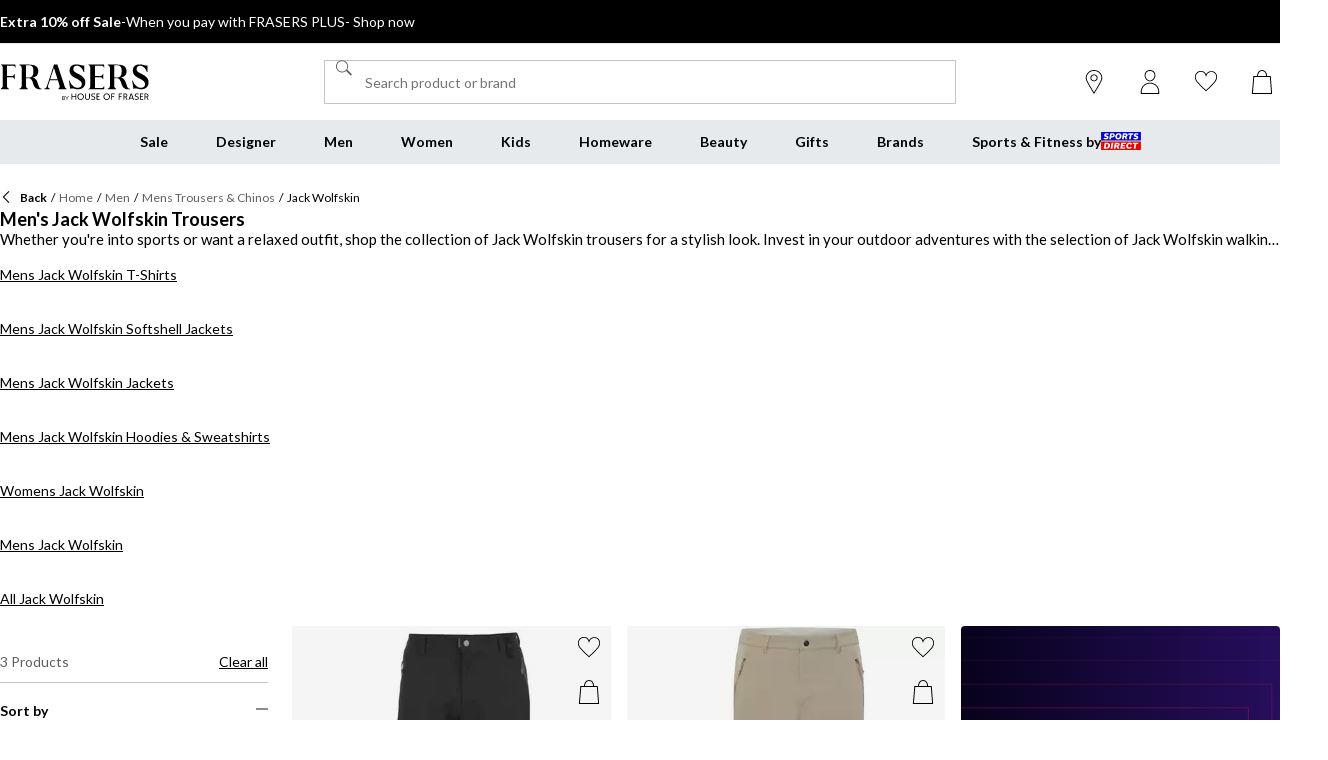

--- FILE ---
content_type: application/javascript; charset=utf-8
request_url: https://www.houseoffraser.co.uk/_next/static/chunks/app/%5Blocale%5D/%5Bplatform%5D/%5Bflags%5D/(with-cobrand)/%5BpageFlags%5D/%5BcoBrand%5D/product-list-page/not-found-b865560d76405513.js
body_size: 5821
content:
try{!function(){var e="undefined"!=typeof window?window:"undefined"!=typeof global?global:"undefined"!=typeof globalThis?globalThis:"undefined"!=typeof self?self:{},t=(new e.Error).stack;t&&(e._sentryDebugIds=e._sentryDebugIds||{},e._sentryDebugIds[t]="060df6ea-3fc7-4ea7-8955-d5dac7b215e3",e._sentryDebugIdIdentifier="sentry-dbid-060df6ea-3fc7-4ea7-8955-d5dac7b215e3")}()}catch(e){}(self.webpackChunk_N_E=self.webpackChunk_N_E||[]).push([[1794],{1012:e=>{e.exports={root:"Button_root__iZF6l",isFunctional:"Button_isFunctional__QZALP",label:"Button_label__gHSoO",primary:"Button_primary__fIOgP",white:"Button_white___qfwo",black:"Button_black__glkGH",secondary:"Button_secondary__MLXHt",tertiary:"Button_tertiary__RnlO8",link:"Button_link__7pOLE",sale:"Button_sale__sDs_h",transaction:"Button_transaction__fhNns",isFullWidth:"Button_isFullWidth__hVex8",isLoading:"Button_isLoading__kKsE7",loader:"Button_loader__Ah3bh",progress:"Button_progress__oFMrZ"}},9622:(e,t,n)=>{Promise.resolve().then(n.bind(n,89502)),Promise.resolve().then(n.bind(n,11243)),Promise.resolve().then(n.bind(n,71523)),Promise.resolve().then(n.bind(n,65705)),Promise.resolve().then(n.t.bind(n,18959,23)),Promise.resolve().then(n.t.bind(n,50463,23))},11243:(e,t,n)=>{"use strict";n.d(t,{default:()=>d});var r=n(37825),o=n(60883),a=n(68375),l=n(51715);function i(e){return("object"==typeof e?null==e.host&&null==e.hostname:!/^[a-z]+:/i.test(e))&&!function(e){let t="object"==typeof e?e.pathname:e;return null!=t&&!t.startsWith("/")}(e)}function c(e,t){let n;return"string"==typeof e?n=_(t,e):(n={...e},e.pathname&&(n.pathname=_(t,e.pathname))),n}function _(e,t){let n=e;return/^\/(\?.*)?$/.test(t)&&(t=t.slice(1)),n+=t}n(37811);var s=n(89502);let d=(0,a.forwardRef)(function(e,t){let{href:n,locale:_,localeCookie:d,localePrefixMode:u,prefix:h,...p}=e,f=(0,o.usePathname)(),m=(0,l.A)(),I=_!==m,[x,b]=(0,a.useState)(()=>i(n)&&("never"!==u||I)?c(n,h):n);return(0,a.useEffect)(()=>{f&&b(function(e,t){var n,r;let o=arguments.length>2&&void 0!==arguments[2]?arguments[2]:t,a=arguments.length>3?arguments[3]:void 0,l=arguments.length>4?arguments[4]:void 0;if(!i(e))return e;let _=(n=l,(r=a)===n||r.startsWith("".concat(n,"/")));return(t!==o||_)&&null!=l?c(e,l):e}(n,_,m,f,h))},[m,n,_,f,h]),a.createElement(s.default,(0,r._)({ref:t,href:x,locale:_,localeCookie:d},p))});d.displayName="ClientLink"},11690:e=>{e.exports={container:"Container_container__WyjjB",xl:"Container_xl__2fBsY",isFullWidthMobile:"Container_isFullWidthMobile__d37xF",padded:"Container_padded__EmEvx"}},16853:(e,t,n)=>{"use strict";n.d(t,{R:()=>i});var r=n(7487),o=n(95180),a=n(63665),l=n.n(a);let i=e=>{let{social:t}=e;return(0,r.jsx)("div",{className:l().root,children:Object.entries(t).map(e=>{let[t,n]=e;return(0,r.jsx)("a",{"aria-label":t,className:l().link,href:n,target:"_blank",children:(0,r.jsx)(o.I,{color:"black",className:l().logo,name:t})},t)})})}},18959:e=>{e.exports={container:"ErrorView_container__n_CqK"}},26404:(e,t,n)=>{"use strict";n.d(t,{$:()=>i});var r=n(7487),o=n(68375),a=n(93146),l=n.n(a);let i=e=>{let{children:t}=e,n=o.Children.toArray(t).filter(e=>"string"==typeof e).join("");return(0,r.jsx)("span",{className:l().root,"data-text":n,children:t})}},31722:(e,t,n)=>{"use strict";n.d(t,{Link:()=>h});var r=n(7487),o=n(32565),a=n(98767),l=n(31157),i=n(56563),c=n(1347),_=n(25086),s=n.n(_),d=n(62628),u=n.n(d);let h=e=>{let{"aria-label":t,"data-testid":n,role:i,"aria-checked":_,children:d,className:h,href:f="",id:m,localeOverride:I,onClick:x,onKeyUp:b,onMouseEnter:y,onMouseLeave:g,onPointerEnter:k,onPointerLeave:v,onTouchEnd:w,onBlur:C,onFocus:j,onNavigate:S,prefetch:L=!1,scroll:B,style:E,tabIndex:z,title:N,rel:F}=e,P=(0,l.f)();if(!f)return(0,r.jsx)("span",{className:(0,c.cx)(u().root,h),style:E,children:d});let O=p({href:f,localeOverride:I,storeConfig:P}),T=/^https?:|^mailto:|^tel:/.test(f),D={onClick:T?e=>{o.zS.externalLinkClicked({target:"_blank",url:f}),null==x||x(e)}:x,onKeyUp:b,onMouseEnter:y,onMouseLeave:g,onPointerEnter:k,onPointerLeave:v,onTouchEnd:w,onFocus:j,onBlur:C};return T?(0,r.jsx)("a",{"aria-label":t,className:(0,c.cx)(u().root,h),"data-testid":n,href:f,id:m,rel:(null==F?void 0:F.includes("noreferrer"))?F:"".concat(null!=F?F:""," noreferrer").trim(),style:E,tabIndex:z,target:"_blank",title:N,role:i,...void 0!==_?{"aria-checked":_}:{},...D,children:d}):a._K.NEXT_PUBLIC_DISABLE_SPA_CLIENT_ROUTING?(0,r.jsx)("a",{"aria-label":t,className:(0,c.cx)(u().root,h),"data-testid":n,href:O,id:m,style:E,tabIndex:z,title:N,rel:F,role:i,...void 0!==_?{"aria-checked":_}:{},...D,children:d}):O?(0,r.jsx)(s(),{"aria-label":t,className:(0,c.cx)(u().root,h),"data-testid":n,href:O,id:m,prefetch:L,scroll:void 0!==B?B:!f.includes("#colcode"),style:E,tabIndex:z,title:N,rel:F,role:i,onNavigate:S,...void 0!==_?{"aria-checked":_}:{},...D,children:d}):null},p=e=>{let{href:t,localeOverride:n,storeConfig:r}=e,{defaultLocale:o,locale:a,localePrefix:l,locales:c}=r;if(!n||c.includes(n)){if(n&&c.includes(n))return(0,i.j)("/".concat(n,"/").concat(t));switch(l){case"always":return(0,i.j)("/".concat(a,"/").concat(t));case"as-needed":return a===o?t:(0,i.j)("/".concat(a,"/").concat(t));default:return t}}}},37825:(e,t,n)=>{"use strict";function r(){return(r=Object.assign?Object.assign.bind():function(e){for(var t=1;t<arguments.length;t++){var n=arguments[t];for(var r in n)({}).hasOwnProperty.call(n,r)&&(e[r]=n[r])}return e}).apply(null,arguments)}n.d(t,{_:()=>r})},47098:(e,t,n)=>{"use strict";n.d(t,{Button:()=>h});var r=n(7487),o=n(31157),a=n(1347),l=n(68375),i=n(95180),c=n(31722),_=n(26404),s=n(45283),d=n(1012),u=n.n(d);let h=(0,l.forwardRef)((e,t)=>{let{children:n,className:a,color:l,isEditorial:d=!1,isFullWidth:h,isLoading:f,isSuccess:m,loadingText:I,successText:x,variant:b,href:y,disabled:g,...k}=e,{theme:v}=(0,o.f)(),w=void 0!==y,C=f&&I?I:m&&x?x:n,j={className:p({className:a,color:l,isEditorial:d,isFullWidth:h,isLoading:f,variant:b}),ref:t},S=(0,r.jsxs)(r.Fragment,{children:[f&&(0,r.jsx)("div",{className:u().loader}),(0,r.jsxs)(s.o,{component:"span",variant:"body2",className:u().label,children:[m&&(0,r.jsx)(i.I,{size:"inherit",name:"checkmark"}),["flannels","usc","cruisefashion","fraserspx"].includes(v)&&"tertiary"===b?(0,r.jsx)(_.$,{children:C}):(0,r.jsx)("span",{children:C})]})]});if(w&&!g)return(0,r.jsx)(c.Link,{...j,...k,href:y,children:S});if(!w||!g)return(0,r.jsx)("button",{...j,...k,disabled:g,children:S});{let{onClick:e,role:t,...n}=k;return(0,r.jsx)("span",{...j,...n,"aria-disabled":!0,role:"link",children:S})}});h.displayName="Button";let p=(0,a.F)(u().root,{variants:{color:{white:u().white,black:u().black},isEditorial:{false:u().isFunctional},isFullWidth:{true:u().isFullWidth},isLoading:{true:u().isLoading},variant:{primary:u().primary,secondary:u().secondary,tertiary:u().tertiary,link:u().link,sale:u().sale,transaction:u().transaction}},defaultVariants:{variant:"primary"}})},50463:e=>{e.exports={root:"ProductListViewEmpty_root__21pg0"}},51715:(e,t,n)=>{"use strict";n.d(t,{A:()=>i});var r=n(60883),o=n(85623);let a="locale",l=!1;function i(){let e,t=(0,r.useParams)();try{e=(0,o.useLocale)()}catch(n){if("string"!=typeof(null==t?void 0:t[a]))throw n;l||(console.warn("Deprecation warning: `useLocale` has returned a default from `useParams().locale` since no `NextIntlClientProvider` ancestor was found for the calling component. This behavior will be removed in the next major version. Please ensure all Client Components that use `next-intl` are wrapped in a `NextIntlClientProvider`."),l=!0),e=t[a]}return e}},56563:(e,t,n)=>{"use strict";n.d(t,{j:()=>r});let r=e=>e.replace(/(https?:\/\/)|(\/)+/g,"$1$2")},56916:(e,t,n)=>{"use strict";n.d(t,{m:()=>i});var r=n(7487),o=n(1347),a=n(11690),l=n.n(a);let i=e=>{let{className:t,children:n,style:a,isFullWidthMobile:i=!1,xl:c=!1,padded:_=!1,"data-testid":s,...d}=e;return(0,r.jsx)("div",{style:a,className:(0,o.cx)(t,l().container,c&&l().xl,i&&l().isFullWidthMobile,_&&l().padded),"data-testid":s||"container",...d,children:n})}},62628:e=>{e.exports={root:"Link_root__TBCX5"}},63665:e=>{e.exports={root:"SocialLinks_root___8gHs",link:"SocialLinks_link__qMw87",logo:"SocialLinks_logo__Bfx2i"}},65705:(e,t,n)=>{"use strict";n.d(t,{Error:()=>p});var r=n(7487),o=n(22974),a=n(31157),l=n(78858),i=n(68375),c=n(47098),_=n(56916),s=n(88628),d=n(45283),u=n(16853);let h="true"!==n(37811).env.VITEST?"\n    .errorContainer {\n      display: flex;\n      flex-direction: column;\n      gap: var(--spacing-15);\n    \n      @media only screen and (width >= 768px) {\n        gap: var(--spacing-11);\n      }\n    }\n    \n    .errorButton {\n      @media only screen and (width >= 768px) {\n        max-width: 340px;\n      }\n    }\n":"",p=e=>{let{statusCode:t,error:n}=e,{t:p}=(0,l.Bd)(),{paths:{help:f,social:m}}=(0,a.f)();return(0,i.useEffect)(()=>{n&&(0,o.Cp)(n)},[n]),(0,r.jsxs)(r.Fragment,{children:[(0,r.jsx)("style",{children:h}),(0,r.jsxs)(_.m,{className:"errorContainer","data-testid":"error-view",xl:!0,children:[(0,r.jsx)(d.o,{variant:"heading2",component:s.OutlineHeading,"data-testid":"".concat(t,"-title"),children:p("404"===t?"404Title":"500Title")}),(0,r.jsx)(d.o,{children:"404"===t?(0,r.jsxs)(r.Fragment,{children:[p("404Caption"),(0,r.jsx)("br",{}),p("404CaptionAddition")]}):p("500Caption")}),(0,r.jsx)(c.Button,{className:"errorButton",href:f,type:"button",variant:"primary","data-testid":"contactus-button",isFullWidth:!0,children:p("contactUs")}),(0,r.jsx)(u.R,{social:m})]})]})}},67202:e=>{e.exports={root:"Icon_root__oPMmF",account:"Icon_account__QEwYY",accountOutline:"Icon_accountOutline__gBAHm",arrowLeft:"Icon_arrowLeft__nhCHw",arrowRight:"Icon_arrowRight__BJ0XZ",arrowUpRight:"Icon_arrowUpRight__vAC_i",basket:"Icon_basket__6m44B",basketOutline:"Icon_basketOutline__YLlpu",box:"Icon_box__aHTjD",chat:"Icon_chat__hKCws",checkmark:"Icon_checkmark__aEpHr",checkmarkCircle:"Icon_checkmarkCircle__duiDn",chevron:"Icon_chevron__1gS96",chevronDown:"Icon_chevronDown__cfN0W",chevronLeft:"Icon_chevronLeft__OI8GB",chevronRight:"Icon_chevronRight__Fqurw",chevronUp:"Icon_chevronUp__Cw8fE",clock:"Icon_clock__mUzGY",close:"Icon_close__965kM",closeThick:"Icon_closeThick__JzSSC",copy:"Icon_copy__u6Xlw",email:"Icon_email__3pSNK",error:"Icon_error__P0dxu",errorFilled:"Icon_errorFilled__1yrYH",filters:"Icon_filters__HDf22",hamburger:"Icon_hamburger__asGYp",heart:"Icon_heart__az4Mm",heartOutline:"Icon_heartOutline__PQ9uD",house:"Icon_house__wDmt9",list:"Icon_list__xKm_G",lock:"Icon_lock__LDf_r",lock2:"Icon_lock2__xRhu3",logout:"Icon_logout__OytWN",minus:"Icon_minus__Cq_kd",pin:"Icon_pin__shW9L",pinOutline:"Icon_pinOutline__lVdDH",plus:"Icon_plus__c3m9l",post:"Icon_post__7xITj",print:"Icon_print__MXyNa",profilePic:"Icon_profilePic__mOXjZ",search:"Icon_search__RG7NQ",share:"Icon_share__abctx",star:"Icon_star__Qtua_",threeSixty:"Icon_threeSixty__VCaBr",thumbsDown:"Icon_thumbsDown__IXbtd",thumbsUp:"Icon_thumbsUp__CBlm4",trash:"Icon_trash__dQeH7",trashFilled:"Icon_trashFilled__lXrBq",pen:"Icon_pen__FW0fn",applepay:"Icon_applepay__0_NK5",bizum:"Icon_bizum__yBzDt",card:"Icon_card__Bx8ht",cardCVC:"Icon_cardCVC__wEw7w",dankort:"Icon_dankort__L70v6",FBF:"Icon_FBF__2VQ3m",grabPay:"Icon_grabPay__U1OCQ",fpx:"Icon_fpx__vUWXj",ideal:"Icon_ideal__WFE1l",mobilepay:"Icon_mobilepay__tJ9XD",grabpay:"Icon_grabpay__YydFc",paypal:"Icon_paypal__d9xIL",bancontact:"Icon_bancontact__Fu52z",frasersplus:"Icon_frasersplus__y8Peq",facebook:"Icon_facebook__tRzEt",instagram:"Icon_instagram__TUqEQ",pinterest:"Icon_pinterest__viEX4",tiktok:"Icon_tiktok__Awx1k",twitter:"Icon_twitter__qTr29",youtube:"Icon_youtube__5PTr4",play:"Icon_play__ZrwFS",addMultiple:"Icon_addMultiple__Pe6x6",qrCode:"Icon_qrCode__w0SyB",inheritSize:"Icon_inheritSize__eRXl_",extraLargeLandscapeSize:"Icon_extraLargeLandscapeSize__RmTTx",extraLargeSize:"Icon_extraLargeSize__JzNAJ",largeSize:"Icon_largeSize__SWlzm",mediumLargeSize:"Icon_mediumLargeSize__G7ZiC",mediumSize:"Icon_mediumSize__IULAV",smallSize:"Icon_smallSize__bpJEH",smallMediumSize:"Icon_smallMediumSize__Q1jeO",extraSmallSize:"Icon_extraSmallSize__Sx9kk",extraExtraSmallSize:"Icon_extraExtraSmallSize__Hq3T_",errorColor:"Icon_errorColor__6W3_K",inheritColor:"Icon_inheritColor__8gWzQ",primaryColor:"Icon_primaryColor__EzCc0",secondaryColor:"Icon_secondaryColor__k4bT9",successColor:"Icon_successColor__oHEeJ",warningColor:"Icon_warningColor__VsgEV",whiteColor:"Icon_whiteColor__cKc4Y",blackColor:"Icon_blackColor__VPUn1"}},71523:(e,t,n)=>{"use strict";n.d(t,{default:()=>l});var r=n(37825),o=n(68375),a=n(38560);function l(e){let{locale:t,...n}=e;if(!t)throw Error("Failed to determine locale in `NextIntlClientProvider`, please provide the `locale` prop explicitly.\n\nSee https://next-intl.dev/docs/configuration#locale");return o.createElement(a.IntlProvider,(0,r._)({locale:t},n))}},89502:(e,t,n)=>{"use strict";n.d(t,{default:()=>_});var r=n(37825),o=n(25086),a=n.n(o),l=n(60883),i=n(68375),c=n(51715),_=(0,i.forwardRef)(function(e,t){let{defaultLocale:n,href:o,locale:_,localeCookie:s,onClick:d,prefetch:u,unprefixed:h,...p}=e,f=(0,c.A)(),m=null!=_&&_!==f,I=_||f,x=function(){let[e,t]=(0,i.useState)();return(0,i.useEffect)(()=>{t(window.location.host)},[]),e}(),b=x&&h&&(h.domains[x]===I||!Object.keys(h.domains).includes(x)&&f===n&&!_)?h.pathname:o,y=(0,l.usePathname)();return m&&(u&&console.error("The `prefetch` prop is currently not supported when using the `locale` prop on `Link` to switch the locale.`"),u=!1),i.createElement(a(),(0,r._)({ref:t,href:b,hrefLang:m?_:void 0,onClick:function(e){(function(e,t,n,r){if(!e||r===n||null==r||!t)return;let o=function(e){let t=arguments.length>1&&void 0!==arguments[1]?arguments[1]:window.location.pathname;return"/"===e?t:t.replace(e,"")}(t),{name:a,...l}=e;l.path||(l.path=""!==o?o:"/");let i="".concat(a,"=").concat(r,";");for(let[e,t]of Object.entries(l))i+="".concat("maxAge"===e?"max-age":e),"boolean"!=typeof t&&(i+="="+t),i+=";";document.cookie=i})(s,y,f,_),d&&d(e)},prefetch:u},p))})},93146:e=>{e.exports={root:"SafelyBoldOnHover_root__gd6ZD"}},95180:(e,t,n)=>{"use strict";n.d(t,{I:()=>i});var r=n(7487),o=n(1347),a=n(67202),l=n.n(a);let i=e=>{let{className:t,color:n,htmlColor:a,name:i,size:c="medium",testId:_,...s}=e;return(0,r.jsx)("span",{className:(0,o.cx)(t,l().root,l()["".concat(i)],{[l()["".concat(n,"Color")]]:n,[l()["".concat(a,"Color")]]:a,[l()["".concat(c,"Size")]]:c}),"data-testid":_||"".concat(i),style:{color:a},...s})}}},e=>{e.O(0,[7096,1874,4673,2457,4088,2224,2255,7580,7771,2752,6458,7358],()=>e(e.s=9622)),_N_E=e.O()}]);

--- FILE ---
content_type: application/javascript; charset=utf-8
request_url: https://www.houseoffraser.co.uk/_next/static/chunks/app/%5Blocale%5D/%5Bplatform%5D/%5Bflags%5D/(with-cobrand)/%5BpageFlags%5D/%5BcoBrand%5D/product-list-page/layout-c5d61ed302a1b0e4.js
body_size: 9381
content:
try{!function(){var e="undefined"!=typeof window?window:"undefined"!=typeof global?global:"undefined"!=typeof globalThis?globalThis:"undefined"!=typeof self?self:{},t=(new e.Error).stack;t&&(e._sentryDebugIds=e._sentryDebugIds||{},e._sentryDebugIds[t]="5e97de55-b504-4a4e-9a9b-5b1bbff20c24",e._sentryDebugIdIdentifier="sentry-dbid-5e97de55-b504-4a4e-9a9b-5b1bbff20c24")}()}catch(e){}(self.webpackChunk_N_E=self.webpackChunk_N_E||[]).push([[8176],{972:(e,t,s)=>{"use strict";s.d(t,{UC:()=>X,B8:()=>W,bL:()=>q,l9:()=>H});var r=s(68375),i=s(30617),a=s(67850),o=s(78979),l=s(4138),n=s(73837),d=s(44145),u=s(94261),c=s(60283),p=s(7487),_="rovingFocusGroup.onEntryFocus",h={bubbles:!1,cancelable:!0},g="RovingFocusGroup",[f,k,m]=(0,o.N)(g),[v,b]=(0,a.A)(g,[m]),[C,x]=v(g),w=r.forwardRef((e,t)=>(0,p.jsx)(f.Provider,{scope:e.__scopeRovingFocusGroup,children:(0,p.jsx)(f.Slot,{scope:e.__scopeRovingFocusGroup,children:(0,p.jsx)(y,{...e,ref:t})})}));w.displayName=g;var y=r.forwardRef((e,t)=>{let{__scopeRovingFocusGroup:s,orientation:a,loop:o=!1,dir:n,currentTabStopId:f,defaultCurrentTabStopId:m,onCurrentTabStopIdChange:v,onEntryFocus:b,preventScrollOnEntryFocus:x=!1,...w}=e,y=r.useRef(null),S=(0,l.s)(t,y),P=(0,c.jH)(n),[I,M]=(0,u.i)({prop:f,defaultProp:null!=m?m:null,onChange:v,caller:g}),[D,A]=r.useState(!1),T=function(e){let t=r.useRef(e);return r.useEffect(()=>{t.current=e}),r.useMemo(()=>(...e)=>t.current?.(...e),[])}(b),L=k(s),N=r.useRef(!1),[R,B]=r.useState(0);return r.useEffect(()=>{let e=y.current;if(e)return e.addEventListener(_,T),()=>e.removeEventListener(_,T)},[T]),(0,p.jsx)(C,{scope:s,orientation:a,dir:P,loop:o,currentTabStopId:I,onItemFocus:r.useCallback(e=>M(e),[M]),onItemShiftTab:r.useCallback(()=>A(!0),[]),onFocusableItemAdd:r.useCallback(()=>B(e=>e+1),[]),onFocusableItemRemove:r.useCallback(()=>B(e=>e-1),[]),children:(0,p.jsx)(d.sG.div,{tabIndex:D||0===R?-1:0,"data-orientation":a,...w,ref:S,style:{outline:"none",...e.style},onMouseDown:(0,i.m)(e.onMouseDown,()=>{N.current=!0}),onFocus:(0,i.m)(e.onFocus,e=>{let t=!N.current;if(e.target===e.currentTarget&&t&&!D){let t=new CustomEvent(_,h);if(e.currentTarget.dispatchEvent(t),!t.defaultPrevented){let e=L().filter(e=>e.focusable);j([e.find(e=>e.active),e.find(e=>e.id===I),...e].filter(Boolean).map(e=>e.ref.current),x)}}N.current=!1}),onBlur:(0,i.m)(e.onBlur,()=>A(!1))})})}),S="RovingFocusGroupItem",P=r.forwardRef((e,t)=>{let{__scopeRovingFocusGroup:s,focusable:a=!0,active:o=!1,tabStopId:l,children:u,...c}=e,_=(0,n.B)(),h=l||_,g=x(S,s),m=g.currentTabStopId===h,v=k(s),{onFocusableItemAdd:b,onFocusableItemRemove:C,currentTabStopId:w}=g;return r.useEffect(()=>{if(a)return b(),()=>C()},[a,b,C]),(0,p.jsx)(f.ItemSlot,{scope:s,id:h,focusable:a,active:o,children:(0,p.jsx)(d.sG.span,{tabIndex:m?0:-1,"data-orientation":g.orientation,...c,ref:t,onMouseDown:(0,i.m)(e.onMouseDown,e=>{a?g.onItemFocus(h):e.preventDefault()}),onFocus:(0,i.m)(e.onFocus,()=>g.onItemFocus(h)),onKeyDown:(0,i.m)(e.onKeyDown,e=>{if("Tab"===e.key&&e.shiftKey)return void g.onItemShiftTab();if(e.target!==e.currentTarget)return;let t=function(e,t,s){var r;let i=(r=e.key,"rtl"!==s?r:"ArrowLeft"===r?"ArrowRight":"ArrowRight"===r?"ArrowLeft":r);if(!("vertical"===t&&["ArrowLeft","ArrowRight"].includes(i))&&!("horizontal"===t&&["ArrowUp","ArrowDown"].includes(i)))return I[i]}(e,g.orientation,g.dir);if(void 0!==t){if(e.metaKey||e.ctrlKey||e.altKey||e.shiftKey)return;e.preventDefault();let s=v().filter(e=>e.focusable).map(e=>e.ref.current);if("last"===t)s.reverse();else if("prev"===t||"next"===t){"prev"===t&&s.reverse();let r=s.indexOf(e.currentTarget);s=g.loop?function(e,t){return e.map((s,r)=>e[(t+r)%e.length])}(s,r+1):s.slice(r+1)}setTimeout(()=>j(s))}}),children:"function"==typeof u?u({isCurrentTabStop:m,hasTabStop:null!=w}):u})})});P.displayName=S;var I={ArrowLeft:"prev",ArrowUp:"prev",ArrowRight:"next",ArrowDown:"next",PageUp:"first",Home:"first",PageDown:"last",End:"last"};function j(e){let t=arguments.length>1&&void 0!==arguments[1]&&arguments[1],s=document.activeElement;for(let r of e)if(r===s||(r.focus({preventScroll:t}),document.activeElement!==s))return}var M=s(69155),D="Tabs",[A,T]=(0,a.A)(D,[b]),L=b(),[N,R]=A(D),B=r.forwardRef((e,t)=>{let{__scopeTabs:s,value:r,onValueChange:i,defaultValue:a,orientation:o="horizontal",dir:l,activationMode:_="automatic",...h}=e,g=(0,c.jH)(l),[f,k]=(0,u.i)({prop:r,onChange:i,defaultProp:null!=a?a:"",caller:D});return(0,p.jsx)(N,{scope:s,baseId:(0,n.B)(),value:f,onValueChange:k,orientation:o,dir:g,activationMode:_,children:(0,p.jsx)(d.sG.div,{dir:g,"data-orientation":o,...h,ref:t})})});B.displayName=D;var F="TabsList",U=r.forwardRef((e,t)=>{let{__scopeTabs:s,loop:r=!0,...i}=e,a=R(F,s),o=L(s);return(0,p.jsx)(w,{asChild:!0,...o,orientation:a.orientation,dir:a.dir,loop:r,children:(0,p.jsx)(d.sG.div,{role:"tablist","aria-orientation":a.orientation,...i,ref:t})})});U.displayName=F;var V="TabsTrigger",E=r.forwardRef((e,t)=>{let{__scopeTabs:s,value:r,disabled:a=!1,...o}=e,l=R(V,s),n=L(s),u=z(l.baseId,r),c=K(l.baseId,r),_=r===l.value;return(0,p.jsx)(P,{asChild:!0,...n,focusable:!a,active:_,children:(0,p.jsx)(d.sG.button,{type:"button",role:"tab","aria-selected":_,"aria-controls":c,"data-state":_?"active":"inactive","data-disabled":a?"":void 0,disabled:a,id:u,...o,ref:t,onMouseDown:(0,i.m)(e.onMouseDown,e=>{a||0!==e.button||!1!==e.ctrlKey?e.preventDefault():l.onValueChange(r)}),onKeyDown:(0,i.m)(e.onKeyDown,e=>{[" ","Enter"].includes(e.key)&&l.onValueChange(r)}),onFocus:(0,i.m)(e.onFocus,()=>{let e="manual"!==l.activationMode;_||a||!e||l.onValueChange(r)})})})});E.displayName=V;var O="TabsContent",G=r.forwardRef((e,t)=>{let{__scopeTabs:s,value:i,forceMount:a,children:o,...l}=e,n=R(O,s),u=z(n.baseId,i),c=K(n.baseId,i),_=i===n.value,h=r.useRef(_);return r.useEffect(()=>{let e=requestAnimationFrame(()=>h.current=!1);return()=>cancelAnimationFrame(e)},[]),(0,p.jsx)(M.C,{present:a||_,children:s=>{let{present:r}=s;return(0,p.jsx)(d.sG.div,{"data-state":_?"active":"inactive","data-orientation":n.orientation,role:"tabpanel","aria-labelledby":u,hidden:!r,id:c,tabIndex:0,...l,ref:t,style:{...e.style,animationDuration:h.current?"0s":void 0},children:r&&o})}})});function z(e,t){return"".concat(e,"-trigger-").concat(t)}function K(e,t){return"".concat(e,"-content-").concat(t)}G.displayName=O;var q=B,W=U,H=E,X=G},3709:e=>{e.exports={root:"ProductCarousel_root___PPXI",slide:"ProductCarousel_slide__8YKF_",slides:"ProductCarousel_slides__Cyuiq",skeletonImg:"ProductCarousel_skeletonImg__c_DIf",skeletonTextContainer:"ProductCarousel_skeletonTextContainer__m1OB3",productInfo:"ProductCarousel_productInfo__B6kMp",rootCard:"ProductCarousel_rootCard__UhW4o",indicator:"ProductCarousel_indicator__ERAHM"}},3796:(e,t,s)=>{"use strict";s.d(t,{U:()=>o});var r=s(20556),i=s(16847),a=s(93841);function o(e,t){return(0,i.t)({...e,enabled:!0,suspense:!0,throwOnError:a.R3,placeholderData:void 0},r.$,t)}},5644:(e,t,s)=>{Promise.resolve().then(s.bind(s,41558)),Promise.resolve().then(s.bind(s,20467)),Promise.resolve().then(s.t.bind(s,37235,23))},11690:e=>{e.exports={container:"Container_container__WyjjB",xl:"Container_xl__2fBsY",isFullWidthMobile:"Container_isFullWidthMobile__d37xF",padded:"Container_padded__EmEvx"}},11973:(e,t,s)=>{"use strict";s.d(t,{t:()=>r});let r=e=>"/"===e.charAt(0)?e:"/"+e},18501:(e,t,s)=>{"use strict";s.d(t,{ProductCarousel:()=>b,O:()=>C});var r=s(7487),i=s(31157),a=s(52051),o=s(78858),l=s(1347),n=s(68375),d=s(88628),u=s(45283),c=s(14318),p=s(77461),_=s(42339),h=s(5885),g=s(79303),f=s(39597),k=s(45849),m=s(3709),v=s.n(m);let b=e=>{var t;let{className:s,alignSlides:a="left",products:o,slidesToShowDesktop:c=4,slidesToShowMobile:p=2,slidesSpacingDesktop:h=6,slidesSpacingMobile:g=2,gutterDesktop:k,gutterMobile:m,isLoading:b,title:x,hasPrice:w=!0,fullScrollbar:y=!1,hasCounteractMargins:S=!0,hasProductInfo:P,hasPurchaseButton:I,addOverlay:j,extraClasses:M,"data-testid":D,backgroundShade:A,showQuickBuyButtons:T,onClick:L}=e,{theme:N}=(0,i.f)(),R=x?d.OutlineSection:n.Fragment;return(0,r.jsx)(R,{children:(0,r.jsxs)("div",{className:(0,l.cx)(v().root,s),children:[x&&(0,r.jsx)(u.o,{component:d.OutlineHeading,variant:"heading4",children:x}),(0,r.jsx)(_.Carousel,{alignSlides:a,"data-testid":D,counteractMarginsDesktop:S,counteractMarginsMobile:S,gutterDesktop:k,gutterMobile:m,peepNextSlideDesktop:"none",showNavigationDesktop:!0,slidesToShowDesktop:c,slidesToShowMobile:p,slidesSpacingDesktop:null!=(t=({flannelspx:4,fraserspx:4})[N])?t:h,slidesSpacingMobile:g,extraClasses:{slides:y?v().slides:null==M?void 0:M.slides,slide:v().slide},backgroundColor:A,children:b?[,,,,,].map(e=>(0,r.jsxs)("div",{children:[(0,r.jsx)(f.E,{className:v().skeletonImg,variant:"rectangular"}),(0,r.jsxs)("div",{className:v().skeletonTextContainer,children:[(0,r.jsx)(f.E,{}),(0,r.jsx)(f.E,{}),(0,r.jsx)(f.E,{})]})]},"Skeleton-".concat(e))):o.map((e,t)=>(0,r.jsx)(C,{onClick:()=>null==L?void 0:L(e,t),product:e,hasPrice:w,hasProductInfo:P,hasPurchaseButton:I,addOverlay:j,showQuickBuyButtons:T},e.key))})]})})},C=e=>{var t;let{product:s,hasPrice:i,hasProductInfo:l,hasPurchaseButton:d,addOverlay:_,showQuickBuyButtons:f,onClick:m}=e,{t:b}=(0,o.Bd)(),[C,x]=(0,n.useState)(!1),[w,{isPending:y}]=(0,a.N)(),{openMenuPreview:S}=(0,c.useLayout)(),P=async(e,t)=>{if(e&&t)try{await w({type:"addLineItem",payload:{sku:e,quantity:t}}),S("cart"),x(!0)}catch(e){x(!1)}},I=(e=>(null!=e?e:[]).includes("EVoucher")||(null!=e?e:[]).includes("GIFT_CARD"))(s.productType),j=!s.isGiftProduct&&(!!s.firstVariantSKU||f),M=null!=(t=s.firstVariantSKU)?t:s.key;return(0,r.jsxs)(r.Fragment,{children:[(0,r.jsxs)("div",{className:v().rootCard,children:[(0,r.jsx)(g.ProductCard,{onClick:m,product:s,hasPrice:i,hasStockMessage:!1,topRightSlot:j&&(0,r.jsx)(k.QuickBuyButtons,{attributes:{brand:s.brand},productKey:s.key,variantSku:M,productUrl:s.productUrl||"",isPersonalisationRequired:I}),greyBackground:_}),l&&(0,r.jsxs)("div",{className:v().productInfo,children:[(0,r.jsxs)(u.o,{color:"black","data-testid":"product-color",variant:"body1","aria-hidden":"true",children:[b("colourDescription"),": ",s.color]}),(0,r.jsx)(u.o,{color:"black","data-testid":"product-size",variant:"body1","aria-hidden":"true",children:"GIFT_CARD"===s.productType?"".concat(b("amount"),": ").concat(s.size):b("productSize",{separator:":",productSize:s.size})}),(0,r.jsxs)(u.o,{color:"black","data-testid":"product-qty",variant:"body1","aria-hidden":"true",children:[b("qty"),": ",s.quantity]})]}),s.hasInsufficientStock&&(0,r.jsx)(h.C,{title:b("outOfStock"),className:v().indicator,variant:"error"})]}),d&&!s.hasInsufficientStock&&!I&&(0,r.jsx)(p.h,{isCartFetching:!1,isCartUpdating:y,isConfirmed:!0===C,isSelected:!0,isReorderable:!0,hasInsufficientStock:s.hasInsufficientStock,onClick:()=>P(null==s?void 0:s.firstVariantSKU,null==s?void 0:s.quantity)})]})}},20467:(e,t,s)=>{"use strict";s.d(t,{ExtraSkipLinks:()=>_,SkipLinks:()=>c});var r=s(7487),i=s(78858),a=s(68375),o=s(44299),l=s.n(o),n=s(42534);let d={navigation:{id:n.Z.NAVIGATION,translationKey:"skipLinkNavigation"},content:{id:n.Z.CONTENT,translationKey:"skipLinkContent"},products:{id:n.Z.PRODUCT_LIST,translationKey:"skipLinkProductList"},filters:{id:n.Z.FILTERS,translationKey:"skipLinkFilters"}},u=(0,a.createContext)({setSkipLinks:()=>{}}),c=e=>{let{children:t,linkTypes:s=["navigation","content"]}=e,[i,o]=(0,a.useState)((0,r.jsx)(p,{linkTypes:s}));return(0,r.jsxs)(u.Provider,{value:{setSkipLinks:o},children:[(0,r.jsx)("div",{role:"navigation","aria-label":"skip links navigation",className:l().root,children:i}),t]})},p=e=>{let{linkTypes:t}=e,{t:s}=(0,i.Bd)();return t.map(e=>{let{id:t,translationKey:i}=d[e];return(0,r.jsx)("a",{href:"#".concat(t),"data-testid":t,className:l().link,children:s(i)},t)})},_=e=>{let{linkTypes:t}=e,{setSkipLinks:s}=(0,a.useContext)(u);return(0,a.useLayoutEffect)(()=>{s((0,r.jsx)(p,{linkTypes:t}))},[t,s]),null}},29215:(e,t,s)=>{"use strict";s.d(t,{Ih:()=>d,sJ:()=>n,sz:()=>l});var r=s(11973),i=s(27140),a=s(75274),o=s(67669);let l=(e,t)=>{var s;return{brand:e.brand,currency:t,discountedPrice:e.discountedPrice?100*e.discountedPrice:0,firstVariantSKU:e.sizeVariants[0].variantId,image:e.image,isPriceSizeVariation:e.isPriceSizeVariation,key:e.key,largeImageSashUrl:e.largeImageSashUrl,name:e.nameWithoutBrand,price:100*e.price,frasersPlusPrice:e.frasersPlusPrice?100*e.frasersPlusPrice:void 0,productType:(null!=(s=e.productType)?s:[]).filter(i.m),productUrl:e.productUrl,sashName:e.sashName,sashUrl:e.sashUrl,sizeVariants:e.sizeVariants,smallImageSashUrl:e.smallImageSashUrl,textSashes:e.textSashes,sponsoredAdId:e.sponsoredAdId,isRollupProduct:e.isRollupProduct,rolledupProducts:e.rolledupProducts}},n=e=>{var t,s,l,n,d,u,c,p,_,h,g,f,k,m,v,b;return{brand:e.attributes.brand,currency:null==(t=e.firstVariant.price)?void 0:t.value.currency,discountedPrice:null==(s=e.firstVariant.price)?void 0:s.value.centAmount,firstVariantSKU:e.firstVariant.sku,image:null==(l=e.firstVariant.mainImage)?void 0:l.url,key:e.key,largeImageSashUrl:null==(n=e.firstVariant.attributes)?void 0:n.largeImageSashUrl,name:e.name,price:null!=(v=null==(d=e.firstVariant.ticketPrice)?void 0:d.value.centAmount)?v:0,frasersPlusPrice:null==(c=e.firstVariant.frasersPlusPrice)||null==(u=c.price)?void 0:u.value.centAmount,productUrl:(0,r.t)(null!=(b=null==(p=e.attributes)?void 0:p.url)?b:""),sashName:null==(_=e.firstVariant.attributes)?void 0:_.sashName,sashUrl:null==(h=e.firstVariant.attributes)?void 0:h.sashURL,sizeVariants:e.variants.filter(e=>e.isOnStock).map(e=>({description:e.size,variantId:e.sku})),smallImageSashUrl:null==(g=e.firstVariant.attributes)?void 0:g.smallImageSashUrl,textSashes:null==(f=e.firstVariant.attributes)?void 0:f.textSashes,isPriceSizeVariation:e.variants.filter(e=>{let{isOnStock:t}=e;return t}).filter((0,o.p)(e=>{let{price:t}=e;return null==t?void 0:t.value.centAmount})).length>1,cheapestInStockPrice:null==(m=(0,a.T)(e))||null==(k=m.price)?void 0:k.value.centAmount,productType:e.variants.map(e=>e.attributes.productType).filter(i.m),isGiftProduct:e.isGiftProduct}},d=e=>{var t,s,i,a,o,l,n,d,u;return{brand:e.brand||"",color:e.color,colourVariantId:null==(t=e.sku)?void 0:t.substring(0,8),currency:null==(s=e.price)?void 0:s.currency,discountedPrice:null==e||null==(i=e.discount)?void 0:i.centAmount,firstVariantSKU:e.sku,hasInsufficientStock:!e.isStockSufficient,image:e.imageUrl,key:null!=(l=e.productKey)?l:"",name:e.name,price:e.promotionCodes?null!=(n=null==e||null==(a=e.originalPrice)?void 0:a.centAmount)?n:0:null!=(d=null==(o=e.price)?void 0:o.centAmount)?d:0,productUrl:(0,r.t)(null!=(u=e.productUrl)?u:""),quantity:e.quantity,size:e.size,productType:e.productType}}},30017:e=>{e.exports={arrow:"ArrowButton_arrow__f6Vw4",icon:"ArrowButton_icon__RTXAL",right:"ArrowButton_right__yPqbR",left:"ArrowButton_left__l9M_C",raised:"ArrowButton_raised__4425a",small:"ArrowButton_small__6G2xI",withPaginationDesktop:"ArrowButton_withPaginationDesktop__KeOEV",withPaginationMobile:"ArrowButton_withPaginationMobile__5B6rV",hidden:"ArrowButton_hidden__Ihw7F"}},37235:e=>{e.exports={grid:"ProductListLayout_grid__s_dV3"}},39597:(e,t,s)=>{"use strict";s.d(t,{E:()=>n});var r=s(7487),i=s(1347),a=s(68375),o=s(3305),l=s.n(o);let n=(0,a.forwardRef)((e,t)=>{let{width:s,height:a,style:o,variant:n="text",className:d,children:u}=e;return(0,r.jsx)("span",{ref:t,className:(0,i.cx)(d,l().skeleton,"text"===n&&l().text,"circular"===n&&l().circular,"rounded"===n&&l().rounded),style:Object.assign(o||{},s?{width:s}:{},a?{height:a}:{}),"data-testid":"skeleton",children:u})});n.displayName="Skeleton"},40503:e=>{e.exports={container:"RecentlyViewed_container__aTkmn"}},41558:(e,t,s)=>{"use strict";s.d(t,{RecentlyViewed:()=>C});var r=s(7487),i=s(31157),a=s(78858),o=s(1347),l=s(56916),n=s(18501),d=s(40503),u=s.n(d),c=s(77022),p=s(27140),_=s(18879),h=s(84800),g=s(15948),f=s(68375),k=s(29215);let m="recently_viewed_colour_codes",v=function(){let{colourCode:e,limit:t=10}=arguments.length>0&&void 0!==arguments[0]?arguments[0]:{},{currency:s,locale:r,storeKey:a}=(0,i.f)(),o=b(e,t),l={colourCodes:(0,f.useMemo)(()=>o.filter((t,s,r)=>r.findIndex(e=>e.startsWith(t.substring(0,5)))===s&&t.substring(0,5)!==(null==e?void 0:e.substring(0,5))),[o,e]),currency:s,locale:r,storeKey:a},{data:n=[],isLoading:d}=(0,h.I)({queryKey:["getProducts",l],queryFn:async()=>(0,c.G)(_.oH,l),select:e=>{var t;return null==(t=e.products)?void 0:t.filter(p.m).map(k.sJ)}});return{recentlyViewedProducts:n,isLoading:d}},b=function(e){let t=arguments.length>1&&void 0!==arguments[1]?arguments[1]:50,s=g.A.get(m),r=s?JSON.parse(s):[],i=e?[e,...r].reduce((e,t)=>e.includes(t)?e:[...e,t],[]).slice(0,t):r;return g.A.set(m,JSON.stringify(i),{expires:30}),i},C=e=>{let{product:t,limit:s,slidesToShowDesktop:i,slidesToShowMobile:a,withContainer:o,extraClasses:l}=e,{isLoading:n,recentlyViewedProducts:d}=v({colourCode:null==t?void 0:t.key,limit:s});return 0===d.length?null:(0,r.jsx)(x,{products:d,slidesToShowDesktop:i,slidesToShowMobile:a,isLoading:n,withContainer:o,extraClasses:l})},x=e=>{let{products:t,slidesToShowDesktop:s=5,slidesToShowMobile:d,isLoading:c,withContainer:p,extraClasses:_}=e,{theme:h}=(0,i.f)(),{t:g}=(0,a.Bd)(),f=p?l.m:"div";return(0,r.jsx)(f,{className:(0,o.cx)(p&&u().container),"data-testid":"recently-viewed",children:(0,r.jsx)(n.ProductCarousel,{addOverlay:"usc"!==h,"data-testid":"ProductCarouselBlock-gallery",extraClasses:_,fullScrollbar:!p,hasCounteractMargins:p,isLoading:c,title:g("recentlyViewed"),products:t,slidesToShowDesktop:s,slidesToShowMobile:d})})}},42339:(e,t,s)=>{"use strict";s.d(t,{Carousel:()=>k});var r=s(7487),i=s(52475),a=s(78858),o=s(1347),l=s(68375),n=s(81782),d=s(69309),u=s(57055),c=s.n(u),p=s(95180),_=s(30017),h=s.n(_);let g=e=>{let{type:t,onClick:s,hidden:i,size:l="large",variant:n="raised",withPaginationDesktop:d,withPaginationMobile:u,className:c}=e,{t:_}=(0,a.Bd)();return(0,r.jsx)("button",{"data-testid":"arrow-".concat(t),onClick:s,className:(0,o.cx)(h().arrow,c,i&&h().hidden,"small"===l&&h().small,"left"===t&&h().left,"right"===t&&h().right,"raised"===n&&h().raised,d&&h().withPaginationDesktop,u&&h().withPaginationMobile),"aria-label":_("left"===t?"previousSlide":"nextSlide"),title:_("left"===t?"previousSlide":"nextSlide"),children:(0,r.jsx)(p.I,{name:"left"===t?"arrowLeft":"arrowRight",className:h().icon})})};var f=s(65122);let k=(0,l.forwardRef)((e,t)=>{let{alignSlides:s="left",arrowLeftProps:u={},arrowRightProps:p={},arrowSize:_="large",arrowVariant:h="raised",carouselAriaLabel:k,children:v,counteractMarginsDesktop:b,counteractMarginsMobile:C,"data-testid":x,extraClasses:w,gutterDesktop:y,gutterMobile:S,hidePaginationDesktop:P,hidePaginationMobile:I,onCarouselUpdate:j,peepNextSlideDesktop:M="small",peepNextSlideMobile:D="small",showNavigationDesktop:A,showNavigationMobile:T,slidesSpacingDesktop:L=6,slidesSpacingMobile:N=L,slidesToScroll:R=1,slidesToShowDesktop:B,slidesToShowMobile:F,backgroundColor:U,className:V}=e,{t:E}=(0,a.Bd)(),O=(0,i.U)((0,d.B)("md-up")),G=(0,i.U)((0,d.B)("lg-up")),z=(0,i.U)((0,d.B)("xl-up")),{enabled:K}=(0,n.useFeatureConfig)("removeCarouselScrollbars"),{currentSlide:q,isLeftArrowHidden:W,isOverflowing:H,isRightArrowHidden:X,numSlides:Q,scrollToIndex:Z,scrollViewportLeft:J,scrollViewportRight:Y,setCurrentSlide:$,slideRefs:ee,slidesShowingOnDesktop:et,slidesShowingOnMobile:es,viewPortRef:er}=(e=>{let{onCarouselUpdate:t,slidesToScroll:s,slidesToShowDesktop:r,slidesToShowMobile:i,rootMargin:a,children:o}=e,n=(0,l.useMemo)(()=>new Set,[]),d=(0,l.useMemo)(()=>new Set,[]),u=(0,l.useRef)([]),c=(0,l.useRef)(null),p=(0,l.useRef)(0),[_,h]=(0,l.useState)(0),[g,k]=(0,l.useState)(!0),[m,v]=(0,l.useState)(!0),[b,C]=(0,l.useState)(!1),x=()=>u.current.filter(Boolean).length,w=x(),y=r||w,S=(0,l.useCallback)(()=>{let e=Math.min(...n);return isFinite(e)||(e=p.current),p.current=e,e},[n]),P=function(e){var t,s;let r=arguments.length>1&&void 0!==arguments[1]?arguments[1]:{alwaysScroll:!1};if(n.has(e)&&!r.alwaysScroll)return;let i=null==(t=u.current)?void 0:t[e],a=null==i?void 0:i.offsetLeft,o=c.current?parseFloat(getComputedStyle(c.current).paddingLeft):0;null==(s=c.current)||s.scrollTo({behavior:f.O?"instant":"smooth",left:a-o})};return(0,l.useEffect)(()=>{let e=/^((?!chrome|android).)*safari/i.test(navigator.userAgent)?"0px":a,s=new IntersectionObserver(e=>{e.forEach(e=>{var t;let s=parseInt(null!=(t=e.target.getAttribute("data-slide-index"))?t:"0",10);e.intersectionRatio>=.9?n.add(s):n.delete(s)});let s=S();k(0===s),v(n.has(x()-1)),t?t(s):h(s)},{root:c.current,threshold:.9,rootMargin:e}),r=new IntersectionObserver(e=>{e.forEach(e=>{var t;let s=parseInt(null!=(t=e.target.getAttribute("data-slide-index"))?t:"0",10);1===e.intersectionRatio?d.add(s):d.delete(s)}),C(d.size<x())},{root:c.current,threshold:.9,rootMargin:e});return u.current.forEach(e=>{e&&(s.observe(e),r.observe(e))}),()=>{s.disconnect(),r.disconnect()}},[o,S,n,t,a,d]),{currentSlide:_,isLeftArrowHidden:g,isOverflowing:b,isRightArrowHidden:m,numSlides:w,scrollToIndex:P,scrollViewportRight:()=>{P(Math.min(S()+s,w-1),{alwaysScroll:!0})},scrollViewportLeft:()=>{P(Math.max(S()-s,0),{alwaysScroll:!0})},setCurrentSlide:h,slideRefs:u,slidesShowingOnDesktop:y,slidesShowingOnMobile:i||y,viewPortRef:c}})({onCarouselUpdate:j,slidesToShowMobile:F,slidesToShowDesktop:B,slidesToScroll:R,rootMargin:(0,l.useMemo)(()=>z&&b?"0px -96px":G&&b?"0px -48px":O&&b?"0px -24px":!O&&C?"0px -16px":"0px",[b,C,O,G,z]),children:v});return(0,l.useImperativeHandle)(t,()=>({scrollToIndex:Z,currentSlide:q,setCurrentSlide:$,viewPortRef:er})),(0,r.jsxs)("div",{"data-testid":x||"carousel",className:(0,o.cx)(c().wrapper,null==w?void 0:w.carousel,C&&c().counteractMarginsMobile,b&&c().counteractMarginsDesktop,"center"===s&&c().alignSlidesCenter),role:"group","aria-label":k||E("carousel"),children:[(0,r.jsx)("div",{tabIndex:H?0:-1,role:"group","aria-atomic":"false","aria-live":"polite","data-testid":"slides",ref:er,className:(0,o.cx)(V,H&&c().allowScrolling,(K||P)&&c().hidePaginationDesktop,(K||I)&&c().hidePaginationMobile,S&&C&&c()["gutter-".concat(S,"-mobile")],y&&b&&c()["gutter-".concat(y,"-desktop")],"large"===M&&c().largePeepDesktop,"large"===D&&c().largePeepMobile,"small"===M&&(et>1?c().peepDesktop:c().smallPeepDesktop),"small"===D&&(es>1?c().peepMobile:c().smallPeepMobile),N&&c()["slides-spacing-".concat(N)],L&&c()["slides-spacing-".concat(L,"-desktop")],F&&c()["show-".concat(F,"-slides")],B&&c()["show-".concat(B,"-slides-desktop")],null==w?void 0:w.slides,m({backgroundColor:U})),children:l.Children.toArray(v).filter(e=>(0,l.isValidElement)(e)).map((e,t)=>(0,r.jsxs)("div",{ref:e=>{ee.current[t]=e},role:"group","aria-label":"".concat(t+1," / ").concat(Q),"data-slide-index":t,className:(0,o.cx)(c().slide,q===t&&"active",null==w?void 0:w.slide,(!F||!B)&&c().autoFit),style:e.props.style,children:[0===t&&(0,r.jsx)("div",{className:c().selectikaShopTheLookPortal,id:"selectikaShopTheLookPortal"}),e]},t))}),(0,r.jsxs)("div",{className:(0,o.cx)(!A&&c().hideDesktop,!T&&c().hideMobile),children:[(0,r.jsx)(g,{type:"left",hidden:W,onClick:J,size:_,variant:h,withPaginationDesktop:!P,withPaginationMobile:!I,...u}),(0,r.jsx)(g,{type:"right",hidden:X,onClick:Y,size:_,variant:h,withPaginationDesktop:!P,withPaginationMobile:!I,...p})]})]})});k.displayName="Carousel";let m=(0,o.F)([c().slides],{variants:{backgroundColor:{undefined:null,dark:c().dark,light:c().light,lightGrey:c().lightGrey,darkGrey:c().darkGrey}}})},42534:(e,t,s)=>{"use strict";s.d(t,{Z:()=>r});var r=function(e){return e.CONTENT="skip-link-main-content",e.NAVIGATION="skip-link-navigation",e.PRODUCT_LIST="skip-link-product-list",e.FILTERS="skip-link-filters",e}({})},44299:e=>{e.exports={body1:"SkipLinks_body1__Hlmed",body2:"SkipLinks_body2__bGpYA",caption:"SkipLinks_caption__tdPz_",footnote:"SkipLinks_footnote__V_9d_",heading1:"SkipLinks_heading1__vMNc1",heading2:"SkipLinks_heading2__QjvfU",input:"SkipLinks_input__3b7Ro",sash:"SkipLinks_sash___tDkI",subheading1:"SkipLinks_subheading1__R0_9n",subheading2:"SkipLinks_subheading2__JnGwl",root:"SkipLinks_root__nBRH0",link:"SkipLinks_link__dfFZJ"}},48817:e=>{e.exports={root:"AddToCartButton_root__7n_Mg",icon:"AddToCartButton_icon__ABZTH"}},56916:(e,t,s)=>{"use strict";s.d(t,{m:()=>l});var r=s(7487),i=s(1347),a=s(11690),o=s.n(a);let l=e=>{let{className:t,children:s,style:a,isFullWidthMobile:l=!1,xl:n=!1,padded:d=!1,"data-testid":u,...c}=e;return(0,r.jsx)("div",{style:a,className:(0,i.cx)(t,o().container,n&&o().xl,l&&o().isFullWidthMobile,d&&o().padded),"data-testid":u||"container",...c,children:s})}},57055:e=>{e.exports={wrapper:"Carousel_wrapper__GDo97",slides:"Carousel_slides__kLe2U",dark:"Carousel_dark__dieci",darkGrey:"Carousel_darkGrey__LvsOg",light:"Carousel_light__NFf0D",lightGrey:"Carousel_lightGrey__Yp8J_",allowScrolling:"Carousel_allowScrolling__sgVOD",smallPeepMobile:"Carousel_smallPeepMobile__A3fP0",peepMobile:"Carousel_peepMobile__C7FGv",largePeepMobile:"Carousel_largePeepMobile__Jokgu",smallPeepDesktop:"Carousel_smallPeepDesktop__QqfDt",peepDesktop:"Carousel_peepDesktop__Xt3bW",largePeepDesktop:"Carousel_largePeepDesktop__5Op1x",slide:"Carousel_slide__03AmD",hidePaginationMobile:"Carousel_hidePaginationMobile__g_qUf",hidePaginationDesktop:"Carousel_hidePaginationDesktop__koXXD",autoFit:"Carousel_autoFit__cTtdL",selectikaShopTheLookPortal:"Carousel_selectikaShopTheLookPortal__GfJ4X","slides-spacing-1":"Carousel_slides-spacing-1__S1YZe","slides-spacing-2":"Carousel_slides-spacing-2__szusH","slides-spacing-4":"Carousel_slides-spacing-4__CEKaX","slides-spacing-6":"Carousel_slides-spacing-6__ggMSP","slides-spacing-8":"Carousel_slides-spacing-8___N3dh","slides-spacing-10":"Carousel_slides-spacing-10__HhbAg",counteractMarginsDesktop:"Carousel_counteractMarginsDesktop__y0RYA",alignSlidesCenter:"Carousel_alignSlidesCenter__Y_kbj",counteractMarginsMobile:"Carousel_counteractMarginsMobile__XQN96","gutter-1-mobile":"Carousel_gutter-1-mobile__5WkO6","gutter-2-mobile":"Carousel_gutter-2-mobile__Z4Sjm","gutter-3-mobile":"Carousel_gutter-3-mobile__zbthA","gutter-4-mobile":"Carousel_gutter-4-mobile__DXUbc","gutter-5-mobile":"Carousel_gutter-5-mobile__Q6Rqd","slides-spacing-1-desktop":"Carousel_slides-spacing-1-desktop__BMQCE","slides-spacing-2-desktop":"Carousel_slides-spacing-2-desktop__8_otP","slides-spacing-4-desktop":"Carousel_slides-spacing-4-desktop__bbltt","slides-spacing-6-desktop":"Carousel_slides-spacing-6-desktop__WS6hZ","slides-spacing-8-desktop":"Carousel_slides-spacing-8-desktop__NZvhf","slides-spacing-10-desktop":"Carousel_slides-spacing-10-desktop__q_BXL","slides-spacing-22-desktop":"Carousel_slides-spacing-22-desktop__gesQW","slides-spacing-28-desktop":"Carousel_slides-spacing-28-desktop__qQXOB","show-1-slides":"Carousel_show-1-slides__Hy6wb","show-2-slides":"Carousel_show-2-slides__gggaj","show-3-slides":"Carousel_show-3-slides__xXQAG","show-4-slides":"Carousel_show-4-slides__jkAAI","show-5-slides":"Carousel_show-5-slides__gczOx","show-6-slides":"Carousel_show-6-slides__UWYmD","show-7-slides":"Carousel_show-7-slides__9U2xO","show-8-slides":"Carousel_show-8-slides__flxlp","show-1-slides-desktop":"Carousel_show-1-slides-desktop__3Ll54","show-2-slides-desktop":"Carousel_show-2-slides-desktop__08JXO","show-3-slides-desktop":"Carousel_show-3-slides-desktop__4W6Yr","show-4-slides-desktop":"Carousel_show-4-slides-desktop__66hyD","show-5-slides-desktop":"Carousel_show-5-slides-desktop__CTk3x","show-6-slides-desktop":"Carousel_show-6-slides-desktop__sIMiv","show-7-slides-desktop":"Carousel_show-7-slides-desktop__OinOj","show-8-slides-desktop":"Carousel_show-8-slides-desktop__6q8ce","gutter-1-desktop":"Carousel_gutter-1-desktop__QM3KL","gutter-2-desktop":"Carousel_gutter-2-desktop__tFvV_","gutter-3-desktop":"Carousel_gutter-3-desktop__llUFO","gutter-4-desktop":"Carousel_gutter-4-desktop__tOnkF","gutter-5-desktop":"Carousel_gutter-5-desktop__c_31h",hideMobile:"Carousel_hideMobile__WCxgW",hideDesktop:"Carousel_hideDesktop__CUPQU"}},77461:(e,t,s)=>{"use strict";s.d(t,{h:()=>d});var r=s(7487),i=s(78858),a=s(95180),o=s(81357),l=s(48817),n=s.n(l);let d=e=>{let{isCartUpdating:t,isConfirmed:s,isPreorderProduct:i,isReorderable:a,isSelected:l,isAlternativeVariantSelected:n,hasInsufficientStock:d,hasStoredAction:c,showOutOfStock:p,onClick:_}=e,h=d||p&&n;return(0,r.jsx)(o.m,{disabled:h,isLoading:t,isSelected:l,onClick:_,children:(0,r.jsx)(u,{hasInsufficientStock:d,hasStoredAction:c,isCartUpdating:t,isConfirmed:s,isPreorderProduct:i,isReorderable:a,isSelected:l,isAlternativeVariantSelected:null!=n&&n})})},u=e=>{let{hasInsufficientStock:t,hasStoredAction:s,isCartUpdating:o,isConfirmed:l,isPreorderProduct:d,isReorderable:u,isSelected:c,isAlternativeVariantSelected:p}=e,{t:_}=(0,i.Bd)();return o?(0,r.jsx)("span",{children:_("adding")}):l?(0,r.jsx)("div",{className:n().root,children:(0,r.jsxs)(r.Fragment,{children:[(0,r.jsx)(a.I,{className:n().icon,size:"inherit",name:"checkmark"}),(0,r.jsx)("span",{children:_("addedToBasket")})]})}):t||s&&p?(0,r.jsx)("span",{children:_("outOfStock")}):c?u?(0,r.jsx)("span",{children:_("buyAgain")}):(0,r.jsx)("span",{children:_(d?"preOrderNow":"addToBag")}):(0,r.jsx)("span",{children:_(d?"preOrderAddToBag":"selectSize")})}}},e=>{e.O(0,[1397,7096,3698,1874,2412,4673,4150,2182,2457,5630,6099,1774,8154,8964,2255,7580,8088,5233,7771,5867,4938,4168,2752,6458,7358],()=>e(e.s=5644)),_N_E=e.O()}]);

--- FILE ---
content_type: application/javascript; charset=utf-8
request_url: https://www.houseoffraser.co.uk/_next/static/chunks/5867-8185e6c6e75a9731.js
body_size: 15937
content:
try{!function(){var n="undefined"!=typeof window?window:"undefined"!=typeof global?global:"undefined"!=typeof globalThis?globalThis:"undefined"!=typeof self?self:{},e=(new n.Error).stack;e&&(n._sentryDebugIds=n._sentryDebugIds||{},n._sentryDebugIds[e]="bf7523f0-724a-4725-8527-4dbdb1e92d53",n._sentryDebugIdIdentifier="sentry-dbid-bf7523f0-724a-4725-8527-4dbdb1e92d53")}()}catch(n){}"use strict";(self.webpackChunk_N_E=self.webpackChunk_N_E||[]).push([[5867],{10830:(n,e,t)=>{t.d(e,{u:()=>P});var r=t(98767),o=t(31157),a=t(17280),i=t(49863),s=t.n(i),u=t(68375),c=t(74106),l=t(55881),d=t(37100),m=t(77022),y=t(71432),_=t(5653),g=t(78858),f=t(54705),p=t(20695);let E=(n,e,t)=>{var r,o,a;if(!n)return"";let i=null==(r=n.find(n=>n.name===e))?void 0:r.value;if(!i)return"";try{let n=JSON.parse(i);return null==n?void 0:n[t]}catch(n){return null!=(a=null!=(o=i[t])?o:i)?a:""}},S=n=>n instanceof y.n0?n.info.message:n instanceof y.zn?n.errors[0].info.message:void 0;var h=t(65889);let P=()=>r._K.NEXT_PUBLIC_ENABLE_DUENDE?(0,h.d)():(()=>{let{paths:n,storeKey:e,brandName:t,productionDomain:r,locale:i}=(0,o.f)(),{push:y}=(0,g.rd)(),{updateContext:h,hasValidToken:P,isAnonymous:I,isInitializing:C}=(0,c.t)(),A=n=>{l.q.setQueryData([d.MS],n?((n,e)=>{var t,r,o,a;let i=E(null==n||null==(t=n.custom)?void 0:t.customFieldsRaw,"phone",e);return{addresses:n.addresses.map(n=>{var e,t,r;return{additionalAddressInfo:n.additionalAddressInfo,additionalStreetInfo:n.additionalStreetInfo,city:n.city,country:n.country,firstName:null!=(e=n.firstName)?e:"",phone:n.phone,id:null!=(t=n.id)?t:"",lastName:null!=(r=n.lastName)?r:"",postalCode:n.postalCode,region:n.region,state:n.region,building:n.building}}),createdAt:n.createdAt,dateOfBirth:(0,p.V1)(n.dateOfBirth),defaultShippingAddressId:n.defaultShippingAddressId,email:n.email,firstName:n.firstName||"",id:n.id,lastName:n.lastName||"",phone:i,version:n.version,marketing:{email:E(null==n||null==(r=n.custom)?void 0:r.customFieldsRaw,"marketingReceiveEmail",e),sms:E(null==n||null==(o=n.custom)?void 0:o.customFieldsRaw,"marketingReceiveSMS",e),postal:E(null==n||null==(a=n.custom)?void 0:a.customFieldsRaw,"marketingReceivePostal",e)}}})(n,i):null)},N=async()=>await (0,_.c4)()||(await (0,_.JG)()).token,{isPending:v,isSuccess:L,mutateAsync:T}=(0,a.n)({mutationFn:async n=>await (0,m.G)(f.iv,n,{headers:{Authorization:"Bearer ".concat(await N())}}),onSuccess:n=>A(n.customerSignMeIn.customer)}),{isPending:R,isSuccess:O,mutateAsync:b}=(0,a.n)({mutationFn:async n=>await (0,m.G)(f.nX,n,{headers:{Authorization:"Bearer ".concat(await N())}}),onSuccess:n=>A(n.registerCustomer.customer)}),{isPending:w,isSuccess:B,mutateAsync:D}=(0,a.n)({mutationFn:async n=>await (0,m.G)(f.lj,n,{headers:{Authorization:"Bearer ".concat(await N())}}),onSuccess:n=>A(n.customerChangeMyPassword)}),{isPending:K,isSuccess:k,mutate:$}=(0,a.n)({mutationFn:async n=>await (0,m.G)(f.wK,n,{headers:{Authorization:"Bearer ".concat(await N())}})}),{isPending:M,isSuccess:U,mutateAsync:V}=(0,a.n)({mutationFn:async n=>await (0,m.G)(f.Ou,n,{headers:{Authorization:"Bearer ".concat(await N())}}),onSuccess:n=>A(n.customerResetMyPassword)});return{isMutating:v||R||w||K||M,isSuccess:L||O||B||k||U,redirectToLogin:()=>{y(n.account.login)},redirectToChangePassword:()=>{y(n.account.changePassword)},redirectToCheckout:async()=>{y(n.checkout)},userHasValidToken:P,isAnonymous:I,isLoading:C,...(n=>{let{storeKey:e,brandName:t,productionDomain:r,signInMutation:o,registerCustomerMutation:a,savePasswordMutation:i,createPasswordResetTokenMutation:c,resetPasswordMutation:l,updateAuthContext:d,clearQueryCache:m}=n,y=async()=>{(0,_.Tp)(),(0,_.$1)(),m(),d({hasValidToken:!1,isAnonymous:!0})},g=async n=>{var t,r,a;let{email:i,password:s}=n;try{let n=await o({draft:{email:i,password:s},storeKey:e});return(null==(t=n.customerSignMeIn)?void 0:t.customer.id)&&(await (0,_.x7)({username:i,password:s},e),(0,_._w)(n.customerSignMeIn.customer.id),d({isAnonymous:!1,hasValidToken:(0,_.PJ)()})),null==(r=n.customerSignMeIn)?void 0:r.customer}catch(e){let n=null!=(a=S(e))?a:"tryAgain";throw Error(n=n.includes("Account with the given credentials not found.")?"accountNotFound":n,{cause:e})}},f=async(n,e,t)=>{try{let r=(await a({draft:e,storeKey:n})).registerCustomer.customer;if(r)return s()(e.password,"Cannot register: draft.password was falsy"),await (0,_.x7)({username:e.email,password:e.password},n),(0,_._w)(r.id),d({isAnonymous:!1,hasValidToken:(0,_.PJ)()}),await t(),r}catch(e){var r;let n=null!=(r=S(e))?r:"tryAgain";throw Error(n=n.includes("already an existing customer")?"existingAccount":n,{cause:e})}},p=async n=>{let{newPassword:t,currentPassword:r,customer:o,refetchFn:a}=n;s()(o,"Customer was not set");let{version:u}=o;try{await i({version:u,newPassword:t,currentPassword:r,storeKey:e,refetchFn:a})}catch(e){var c;let n=null!=(c=S(e))?c:"tryAgain";throw Error(n="The given current password does not match."===n?"currentPasswordIncorrect":"tryAgain",{cause:e})}(0,_.Tp)(),(0,_.$1)(),m(),d({isAnonymous:!0,hasValidToken:!1})},E=async n=>{let{password:t,token:r}=n;try{var o,a,i;let n=await l({tokenValue:r,newPassword:t,storeKey:e});return(null==(o=n.customerResetMyPassword)?void 0:o.id)&&(await (0,_.x7)({username:null==(a=n.customerResetMyPassword)?void 0:a.email,password:t},e),(0,_._w)(null==(i=n.customerResetMyPassword)?void 0:i.id),d({isAnonymous:!1,hasValidToken:(0,_.PJ)()})),n.customerResetMyPassword}catch(n){throw Error("resetPasswordFailed",{cause:n})}},h=(0,u.useCallback)(async()=>(0,_.ok)(),[]);return{changePassword:p,resetPassword:E,createPasswordResetToken:n=>{c({siteName:t,email:n.email,storeKey:e,redirectUrl:"https://".concat(r,"/account/reset-password")})},login:g,logout:y,register:f,getAccessToken:(0,u.useCallback)(async n=>{let e=(null==n?void 0:n.forceCreation)?await (0,_.dK)():await (0,_.c4)();return d({isAnonymous:(0,_.ok)(),hasValidToken:(0,_.PJ)()}),e},[d]),getIsAnonymous:h}})({storeKey:e,brandName:t,productionDomain:r,signInMutation:T,registerCustomerMutation:b,savePasswordMutation:D,createPasswordResetTokenMutation:$,resetPasswordMutation:V,updateAuthContext:h,clearQueryCache:()=>l.q.clear()})}})()},18532:(n,e,t)=>{t.d(e,{c:()=>a});var r=t(29988);let o={CHECKOUT_TYPE:"checkout_type",CHECKOUT_SIGNIN_INTENT:"checkout_signin_intent"},a={get:()=>r.S?null:localStorage.getItem(o.CHECKOUT_TYPE),set:n=>{r.S||localStorage.setItem(o.CHECKOUT_TYPE,n)},clear:()=>{r.S||localStorage.removeItem(o.CHECKOUT_TYPE)},intent:{get:()=>!r.S&&"true"===localStorage.getItem(o.CHECKOUT_SIGNIN_INTENT),set:()=>{r.S||localStorage.setItem(o.CHECKOUT_SIGNIN_INTENT,"true")},clear:()=>{r.S||localStorage.removeItem(o.CHECKOUT_SIGNIN_INTENT)}},clearAll:()=>{a.clear(),a.intent.clear()}}},18879:(n,e,t)=>{t.d(e,{Af:()=>N,BI:()=>T,DO:()=>b,FE:()=>k,Fb:()=>M,Nl:()=>K,R6:()=>C,Tl:()=>R,aI:()=>w,cp:()=>L,dN:()=>A,eS:()=>$,nC:()=>O,oH:()=>v,ql:()=>B,vz:()=>D});var r=t(10444),o=t(27492),a=t(37750);function i(){let n=(0,r._)(["\n  query cartSlim($locale: Locale!, $storeKey: String!, $currency: Currency!) {\n    cart(currency: $currency, locale: $locale, storeKey: $storeKey) {\n      ...cartSlim\n    }\n  }\n  ","\n"]);return i=function(){return n},n}function s(){let n=(0,r._)(["\n  query cartExtras($locale: Locale!, $storeKey: String!, $currency: Currency!) {\n    cart(currency: $currency, locale: $locale, storeKey: $storeKey) {\n      ...cartExtras\n    }\n  }\n  ","\n"]);return s=function(){return n},n}function u(){let n=(0,r._)(["\n  query cartCustomer(\n    $locale: Locale!\n    $storeKey: String!\n    $currency: Currency!\n  ) {\n    cart(currency: $currency, locale: $locale, storeKey: $storeKey) {\n      ...cartCustomer\n    }\n  }\n  ","\n"]);return u=function(){return n},n}function c(){let n=(0,r._)(["\n  query getProducts(\n    $locale: Locale!\n    $currency: Currency!\n    $storeKey: String!\n    $colourCodes: [String!]\n  ) {\n    products(\n      colourCodes: $colourCodes\n      locale: $locale\n      currency: $currency\n      storeKey: $storeKey\n    ) {\n      ...product\n    }\n  }\n  ","\n"]);return c=function(){return n},n}function l(){let n=(0,r._)(["\n  query customCustomer($storeKey: String!) {\n    customCustomer(storeKey: $storeKey) {\n      __typename\n      ...customCustomer\n    }\n  }\n  ","\n"]);return l=function(){return n},n}function d(){let n=(0,r._)(["\n  query orderByOrderNumber(\n    $storeKey: String!\n    $locale: String!\n    $orderNumber: String!\n  ) {\n    order(storeKey: $storeKey, locale: $locale, orderNumber: $orderNumber) {\n      ...customOrder\n    }\n  }\n  ","\n"]);return d=function(){return n},n}function m(){let n=(0,r._)(["\n  query getAllOrders(\n    $storeKey: String!\n    $locale: String!\n    $page: Int!\n    $pageSize: Int\n  ) {\n    orders(\n      storeKey: $storeKey\n      locale: $locale\n      page: $page\n      pageSize: $pageSize\n    ) {\n      orders {\n        ...customOrder\n      }\n      total\n    }\n  }\n  ","\n"]);return m=function(){return n},n}function y(){let n=(0,r._)(["\n  query paypalOrderByPaypalOrderId(\n    $storeKey: String!\n    $paypalOrderId: String!\n  ) {\n    paypalOrderByPaypalOrderId(\n      storeKey: $storeKey\n      paypalOrderId: $paypalOrderId\n    ) {\n      ...PaypalOrderQueryResult\n    }\n  }\n  ","\n"]);return y=function(){return n},n}function _(){let n=(0,r._)(["\n  query quickBuySizeSelector(\n    $currency: String!\n    $storeKey: String!\n    $locale: String!\n    $relativeReference: String!\n  ) {\n    productDetailPage(\n      currency: $currency\n      storeKey: $storeKey\n      locale: $locale\n      relativeReference: $relativeReference\n    ) {\n      productGroup {\n        products {\n          key\n          variants {\n            size\n            sku\n            isOnStock\n            preorderAvailableDate\n          }\n        }\n        allSizes {\n          ...sizeAlternatives\n        }\n      }\n    }\n  }\n  ","\n"]);return _=function(){return n},n}function g(){let n=(0,r._)(["\n  query maximizeTheLook(\n    $currency: String!\n    $storeKey: String!\n    $locale: Locale!\n    $colourCode: String!\n  ) {\n    maximizeTheLook(\n      currency: $currency\n      storeKey: $storeKey\n      locale: $locale\n      colourCode: $colourCode\n    ) {\n      ...maximizeTheLookRecommendation\n    }\n  }\n  ","\n"]);return g=function(){return n},n}function f(){let n=(0,r._)(["\n  query MyPreviouslyBoughtProducts(\n    $limit: Int\n    $currency: Currency!\n    $locale: Locale!\n    $storeKey: String!\n  ) {\n    myPreviouslyBoughtProducts(\n      limit: $limit\n      currency: $currency\n      locale: $locale\n      storeKey: $storeKey\n    ) {\n      ...previouslyBoughtProduct\n    }\n  }\n  ","\n"]);return f=function(){return n},n}function p(){let n=(0,r._)(["\n  query giftCardBalance($cardNumber: String!, $currency: String!) {\n    giftCardBalance(cardNumber: $cardNumber, currency: $currency) {\n      __typename\n      number\n      appliedAmount {\n        ...customMoney\n      }\n    }\n  }\n  ","\n"]);return p=function(){return n},n}function E(){let n=(0,r._)(["\n  query getAvailableDeliveryOptions(\n    $storeKey: String!\n    $locale: String!\n    $country: String!\n    $cartId: String!\n    $mockDataId: String\n  ) {\n    availableDeliveryOptionsV2(\n      storeKey: $storeKey\n      locale: $locale\n      country: $country\n      cartId: $cartId\n      mockDataId: $mockDataId\n    ) {\n      __typename\n      ... on AvailableDeliveryOptionsPayload {\n        options {\n          ...customDeliveryOption\n        }\n      }\n      ... on ValidationError {\n        message\n      }\n      ... on InternationalDeliveryValidationError {\n        code\n        message\n        productNames\n      }\n    }\n  }\n  ","\n"]);return E=function(){return n},n}function S(){let n=(0,r._)(["\n  query getShippingRatesV2(\n    $storeKey: String!\n    $locale: String!\n    $country: String!\n    $cartId: String!\n    $isPartialPostcodeSearch: Boolean\n  ) {\n    availableHomeDeliveryMethodsV2(\n      storeKey: $storeKey\n      locale: $locale\n      country: $country\n      cartId: $cartId\n      isPartialPostcodeSearch: $isPartialPostcodeSearch\n    ) {\n      __typename\n      ... on AvailableHomeDeliveryMethodsV2Payload {\n        methods {\n          ...customHomeDeliveryMethodV2\n        }\n      }\n      ... on ValidationError {\n        message\n      }\n    }\n  }\n  ","\n"]);return S=function(){return n},n}function h(){let n=(0,r._)(["\n  query getAvailableHomeDeliveryMethods(\n    $storeKey: String!\n    $locale: String!\n    $country: String!\n    $cartId: String!\n    $isPartialPostcodeSearch: Boolean\n  ) {\n    availableHomeDeliveryMethodsV2(\n      storeKey: $storeKey\n      locale: $locale\n      country: $country\n      cartId: $cartId\n      isPartialPostcodeSearch: $isPartialPostcodeSearch\n    ) {\n      __typename\n      ... on AvailableHomeDeliveryMethodsV2Payload {\n        methods {\n          ...customHomeDeliveryMethodV2\n        }\n      }\n      ... on ValidationError {\n        message\n      }\n    }\n  }\n  ","\n"]);return h=function(){return n},n}function P(){let n=(0,r._)(["\n  query storesForDelivery(\n    $storeKey: String!\n    $country: String!\n    $searchTerm: String!\n    $distanceUnit: DistanceUnit!\n  ) {\n    storesForDelivery(\n      storeKey: $storeKey\n      country: $country\n      searchTerm: $searchTerm\n      distanceUnit: $distanceUnit\n    ) {\n      ... on StoresForDeliveryPayload {\n        __typename\n        stores {\n          ...collectInStoreLocation\n        }\n      }\n      ... on ValidationError {\n        __typename\n        message\n      }\n      ... on DownstreamError {\n        __typename\n        message\n      }\n    }\n  }\n  ","\n"]);return P=function(){return n},n}function I(){let n=(0,r._)(["\n  query pickupLocations(\n    $storeKey: String!\n    $country: String!\n    $searchTerm: String!\n    $distanceUnit: DistanceUnit\n  ) {\n    pickupLocations(\n      storeKey: $storeKey\n      country: $country\n      searchTerm: $searchTerm\n      distanceUnit: $distanceUnit\n    ) {\n      ... on StoresForDeliveryPayload {\n        __typename\n        stores {\n          ...collectInStoreLocation\n        }\n      }\n      ... on ValidationError {\n        __typename\n        message\n      }\n      ... on DownstreamError {\n        __typename\n        message\n      }\n    }\n  }\n  ","\n"]);return I=function(){return n},n}let C=(0,o.J1)(i(),a.Wv),A=(0,o.J1)(s(),a.u6),N=(0,o.J1)(u(),a.je),v=(0,o.J1)(c(),a.qM),L=(0,o.J1)(l(),a.Wd),T=(0,o.J1)(d(),a.CP),R=(0,o.J1)(m(),a.CP),O=(0,o.J1)(y(),a.vQ),b=(0,o.J1)(_(),a.SW),w=(0,o.J1)(g(),a.KB);(0,o.J1)(f(),a.P8);let B=(0,o.J1)(p(),a.gM),D=(0,o.J1)(E(),a.j),K=(0,o.J1)(S(),a.u8),k=(0,o.J1)(h(),a.u8),$=(0,o.J1)(P(),a.OE),M=(0,o.J1)(I(),a.OE)},20695:(n,e,t)=>{t.d(e,{Aq:()=>i,V1:()=>o,vW:()=>s,wh:()=>a});let r=n=>String(Number(n)),o=n=>{var e;let[t,o,a]=n?null==n||null==(e=n.split("-"))?void 0:e.reverse():["","",""];return{day:n?r(t):t,month:o?r(o):o,year:a}},a=n=>{let e,t;try{e=(n=>{let{day:e,month:t,year:r}=n;return new Date(Date.UTC(Number(r),Number(t)-1,Number(e))).toISOString().substring(0,10)})(n),t=o(e)}catch(n){return!1}return Number(n.day)===Number(t.day)&&n.month===t.month&&n.year===t.year},i=(n,e,t)=>new Date(n).toLocaleDateString(e,{day:"numeric",month:"long",year:"numeric",...t}),s=new Date().getFullYear().toString()},20986:(n,e,t)=>{t.d(e,{F4:()=>a,IO:()=>r,L5:()=>i,rT:()=>o});let r=function(){let n=arguments.length>0&&void 0!==arguments[0]?arguments[0]:3;return e=>{if(e>=n-1)return!1}},o=n=>(e,t)=>{if(t instanceof n)return!1},a=()=>()=>!1,i=function(){for(var n=arguments.length,e=Array(n),t=0;t<n;t++)e[t]=arguments[t];return function(){for(var n=arguments.length,t=Array(n),r=0;r<n;r++)t[r]=arguments[r];for(let n of e)if(!1===n(...t))return!1;return!0}}},26877:(n,e,t)=>{t.d(e,{Dx:()=>u,M4:()=>a,Qz:()=>o,UU:()=>i,dz:()=>l,iC:()=>r,rH:()=>c,v6:()=>s});let r="accessToken",o="accessTokenExpiration",a="csrfTokenClient",i="refreshTokenExists",s="authTypeReadOnly",u="accountNotFound",c="x-csrf-token",l={ANONYMOUS:"/api/authentication/anonymous",REFRESH:"/api/authentication/refresh",SESSION:"/api/authentication/session",SIGN_IN:"/api/authentication/sign-in",SIGN_OUT:"/api/authentication/sign-out",VERIFY:"/api/authentication/verify",REGISTER:"/api/authentication/register",APP_SSO:"/api/authentication/app/sso"}},36306:(n,e,t)=>{t.d(e,{O9:()=>s,Of:()=>u,S0:()=>c,n4:()=>i,qU:()=>l});var r=t(98767),o=t(58389),a=t(71432);let i=n=>{for(let e of n.definitions)if(e.kind===o.b.OPERATION_DEFINITION&&e.name&&e.name.kind===o.b.NAME)return e.name.value;return"unknown"},s=(n,e)=>n instanceof a.n0?e(n):n instanceof a.zn?n.errors.some(n=>e(n)):void 0,u=(n,e)=>{if(r.KV||console.warn("ERROR IN QUERY:\n",e.operationName,e.variables,JSON.stringify(n,null,2)),n.length>1)throw new a.zn(n.map(n=>new a.n0(n)));if(1===n.length)throw new a.n0(n[0])},c=()=>{let n=r._K.NEXT_PUBLIC_VERCEL_GIT_COMMIT_SHA;return n?n.slice(0,7):r._K.NEXT_PUBLIC_ENABLE_REACT_QUERY_DEV_TOOLS?"developer":"unknown"},l=()=>"web-".concat(r._K.NEXT_PUBLIC_STORE_KEY.toLowerCase())},37100:(n,e,t)=>{t.d(e,{MS:()=>r,O_:()=>o,fd:()=>a});let r="customer",o="allMyOrders",a="wishlist"},37750:(n,e,t)=>{t.d(e,{BA:()=>nv,CP:()=>n5,Ji:()=>nq,KB:()=>n7,MX:()=>nG,OE:()=>el,P8:()=>ei,QF:()=>n6,SW:()=>nV,UH:()=>nU,Vg:()=>nL,Wd:()=>n$,Wv:()=>nW,gM:()=>nh,j:()=>ed,je:()=>nZ,qM:()=>nM,s2:()=>n2,u6:()=>nQ,u8:()=>es,vQ:()=>n4,z7:()=>nk});var r=t(10444),o=t(27492);function a(){let n=(0,r._)(["\n  fragment stockLevelThreshold on StockLevelThreshold {\n    low\n    medium\n  }\n"]);return a=function(){return n},n}function i(){let n=(0,r._)(["\n  fragment address on Address {\n    additionalAddressInfo\n    additionalStreetInfo\n    building\n    city\n    country\n    firstName\n    id\n    lastName\n    phone\n    postalCode\n    region\n    streetName\n    streetNumber\n  }\n"]);return i=function(){return n},n}function s(){let n=(0,r._)(["\n  fragment customCustomerAddress on CustomCustomerAddress {\n    additionalAddressInfo\n    additionalStreetInfo\n    city\n    country\n    firstName\n    phone\n    id\n    lastName\n    postalCode\n    region\n    state\n    building\n  }\n"]);return s=function(){return n},n}function u(){let n=(0,r._)(["\n  fragment customAddress on CustomAddress {\n    additionalAddressInfo\n    additionalStreetInfo: houseNumberSuffix\n    building\n    city\n    country\n    firstName\n    houseNumber\n    lastName\n    phone\n    postalCode\n    region\n    state\n    streetName\n  }\n"]);return u=function(){return n},n}function c(){let n=(0,r._)(["\n  fragment customStreetAddress on CustomOrderStreetAddress {\n    firstName\n    lastName\n    streetName\n    houseNumber\n    additionalAddressInfo\n    additionalStreetInfo\n    houseNumberSuffix\n    city\n    state\n    postalCode\n    country\n    phone\n  }\n"]);return c=function(){return n},n}function l(){let n=(0,r._)(["\n  fragment customFields on CustomFieldsType {\n    customFieldsRaw {\n      name\n      value\n    }\n  }\n"]);return l=function(){return n},n}function d(){let n=(0,r._)(["\n  fragment customMoney on CustomMoney {\n    centAmount\n    currency\n  }\n"]);return d=function(){return n},n}function m(){let n=(0,r._)(["\n  fragment priceGross on TaxedPriceCustom {\n    gross {\n      ...customMoney\n    }\n  }\n  ","\n"]);return m=function(){return n},n}function y(){let n=(0,r._)(["\n  fragment totalGross on TaxedTotalPrice {\n    gross {\n      ...customMoney\n    }\n  }\n  ","\n"]);return y=function(){return n},n}function _(){let n=(0,r._)(["\n  fragment giftCard on GiftCardCustom {\n    appliedAmount {\n      ...customMoney\n    }\n    number\n  }\n  ","\n"]);return _=function(){return n},n}function g(){let n=(0,r._)(["\n  fragment frasersPlusDetails on FrasersPlusDetails {\n    installmentCentAmount {\n      ...customMoney\n    }\n    installmentRemainderCentAmount {\n      ...customMoney\n    }\n    numberOfInstallments\n    savingsCentAmount {\n      ...customMoney\n    }\n    totalCentAmount {\n      ...customMoney\n    }\n  }\n"]);return g=function(){return n},n}function f(){let n=(0,r._)(["\n  fragment customOrderGiftCardApplied on CustomOrderGiftCardApplied {\n    appliedAmount {\n      ...customMoney\n    }\n    cardNumber\n  }\n  ","\n"]);return f=function(){return n},n}function p(){let n=(0,r._)(["\n  fragment sizeVariant on SizeVariant {\n    description\n    variantId\n  }\n"]);return p=function(){return n},n}function E(){let n=(0,r._)(["\n  fragment textSash on TextSash {\n    backgroundColour\n    displayText\n    position\n    textColour\n  }\n"]);return E=function(){return n},n}function S(){let n=(0,r._)(["\n  fragment productAttributes on ProductAttributes {\n    brand\n    activity\n    activityGroup\n    category\n    subCategory\n    department\n    categoryCode\n    color\n    gender\n    isRollupProduct\n    colourSelectorImageUrl\n    url\n    isDropshipProduct\n    isOversized\n    relatedCategories {\n      name\n      url\n    }\n    textSashes {\n      ...textSash\n    }\n  }\n  ","\n"]);return S=function(){return n},n}function h(){let n=(0,r._)(["\n  fragment variantAttributes on VariantAttributes {\n    productType\n    sashName\n    sashURL\n    maxPurchase\n    smallImageSashUrl\n    largeImageSashUrl\n    textSashes {\n      ...textSash\n    }\n    pegiRating\n    dropshippingDeliveryInfoDetails\n    dropshippingReturnsInfoDetails\n    dropshippingSupplierName\n  }\n  ","\n"]);return h=function(){return n},n}function P(){let n=(0,r._)(["\n  fragment customPriceValue on CustomPriceValue {\n    centAmount\n    currency\n  }\n"]);return P=function(){return n},n}function I(){let n=(0,r._)(["\n  fragment customPrice on CustomPrice {\n    value {\n      ...customPriceValue\n    }\n  }\n  ","\n"]);return I=function(){return n},n}function C(){let n=(0,r._)(["\n  fragment frasersPlusPrice on FrasersPlusPrice {\n    price {\n      ...customPrice\n    }\n    ticketPrice {\n      ...customPrice\n    }\n    ticketPriceLabel\n  }\n"]);return C=function(){return n},n}function A(){let n=(0,r._)(["\n  fragment variant on CustomProductVariant {\n    attributes {\n      ...variantAttributes\n    }\n    availableQuantity\n    images {\n      url\n      label\n      type\n    }\n    isOnStock\n    preorderAvailableDate\n    size\n    sku\n    sizeSequence\n    stockLevel\n    stockLevelThreshold {\n      ...stockLevelThreshold\n    }\n    price {\n      ...customPrice\n    }\n    ticketPrice {\n      ...customPrice\n    }\n    frasersPlusPrice {\n      ...frasersPlusPrice\n    }\n  }\n  ","\n  ","\n  ","\n  ","\n"]);return A=function(){return n},n}function N(){let n=(0,r._)(["\n  fragment displayVariant on CustomProductVariant {\n    attributes {\n      productType\n      largeImageSashUrl\n      sashName\n      sashURL\n      smallImageSashUrl\n      textSashes {\n        ...textSash\n      }\n    }\n    sku\n    preorderAvailableDate\n    mainImage {\n      url\n    }\n    price {\n      ...customPrice\n    }\n    ticketPrice {\n      ...customPrice\n    }\n    frasersPlusPrice {\n      ...frasersPlusPrice\n    }\n  }\n  ","\n  ","\n  ","\n"]);return N=function(){return n},n}function v(){let n=(0,r._)(["\n  fragment featuredAttribute on FeaturedAttribute {\n    name\n    value\n  }\n"]);return v=function(){return n},n}function L(){let n=(0,r._)(["\n  fragment customer on Customer {\n    id\n    #    customerNumber\n    version\n    email\n    firstName\n    lastName\n    addresses {\n      ...address\n    }\n    defaultShippingAddressId\n\n    #    shippingAddressIds\n    #    billingAddressIds\n    dateOfBirth\n    #    isEmailVerified\n    createdAt\n    custom {\n      type {\n        key\n      }\n      customFieldsRaw {\n        name\n        value\n      }\n    }\n  }\n  ","\n"]);return L=function(){return n},n}function T(){let n=(0,r._)(["\n  fragment customCustomer on CustomCustomer {\n    __typename\n    addresses {\n      ...customCustomerAddress\n    }\n    createdAt\n    dateOfBirth\n    defaultShippingAddressId\n    email\n    firstName\n    id\n    lastName\n    phone\n    marketing {\n      email\n      postal\n      sms\n    }\n    version\n  }\n  ","\n"]);return T=function(){return n},n}function R(){let n=(0,r._)(["\n  fragment product on Product {\n    styleCode\n    id\n    key\n    #    locale\n    name\n    description\n    attributes {\n      ...productAttributes\n    }\n    featuredAttributes {\n      ...featuredAttribute\n    }\n    variants {\n      ...variant\n    }\n    firstVariant {\n      ...displayVariant\n    }\n    styleSequence\n    isGiftProduct\n  }\n  ","\n  ","\n  ","\n  ","\n"]);return R=function(){return n},n}function O(){let n=(0,r._)(["\n  fragment displayProduct on Product {\n    id\n    key\n    name\n    attributes {\n      url\n      brand\n    }\n    variants {\n      ...variant\n    }\n    firstVariant {\n      ...displayVariant\n    }\n    isGiftProduct\n  }\n  ","\n  ","\n"]);return O=function(){return n},n}function b(){let n=(0,r._)(["\n  fragment sizeAlternatives on SizeAlternatives {\n    size\n    sku\n    price {\n      ...customPrice\n    }\n    productKey\n  }\n  ","\n"]);return b=function(){return n},n}function w(){let n=(0,r._)(["\n  fragment productGroupSizes on ProductGroupSizes {\n    allSizes {\n      ...sizeAlternatives\n    }\n    sizeAlternatives {\n      ...sizeAlternatives\n    }\n    hasOneSize\n  }\n  ","\n"]);return w=function(){return n},n}function B(){let n=(0,r._)(["\n  fragment productGroup on ProductGroup {\n    products {\n      ...product\n    }\n    sizes {\n      ...productGroupSizes\n    }\n  }\n  ","\n  ","\n"]);return B=function(){return n},n}function D(){let n=(0,r._)(["\n  fragment productVariantVideo on ProductVariantVideo {\n    variantId\n    videoUrl\n  }\n"]);return D=function(){return n},n}function K(){let n=(0,r._)(["\n  fragment paymentMetaData on PaymentMetadata {\n    adyenOrder {\n      sessionData\n      id\n    }\n    adyenPayment {\n      response\n    }\n    paypalOrder {\n      id\n    }\n  }\n"]);return K=function(){return n},n}function k(){let n=(0,r._)(["\n  fragment payment on Payment {\n    id\n    transactions {\n      id\n      interactionId\n    }\n    paymentMethodInfo {\n      method\n    }\n    custom {\n      ...customFields\n    }\n    paymentStatus {\n      state {\n        key\n      }\n    }\n  }\n  ","\n"]);return k=function(){return n},n}function $(){let n=(0,r._)(["\n  fragment customOrderLineItem on CustomOrderLineItem {\n    productKey\n    productId\n    productType\n    quantity\n    name\n    brand\n    productUrl\n    color\n    size\n    activity\n    activityGroup\n    category\n    categoryId\n    subCategory\n    variantKey\n    sku\n    imageUrl\n    promotionCodes\n    discount {\n      ...customMoney\n    }\n    originalPrice {\n      ...customMoney\n    }\n    basePrice {\n      ...customMoney\n    }\n    taxedPrice {\n      ...customMoney\n    }\n    price {\n      ...customMoney\n    }\n    isStockSufficient\n    styleSequence\n  }\n  ","\n"]);return $=function(){return n},n}function M(){let n=(0,r._)(["\n  fragment personalisationFacet on PersonalisationFacet {\n    type\n    value\n  }\n"]);return M=function(){return n},n}function U(){let n=(0,r._)(["\n  fragment personalisationDetailsV2 on PersonalisationDetailsV2 {\n    personalisationType\n    printessSaveToken\n    thumbnailUrl\n    price {\n      ...customMoney\n    }\n    items {\n      name\n      value\n    }\n  }\n"]);return U=function(){return n},n}function V(){let n=(0,r._)(["\n  fragment lineItemSlim on LineItemCustom {\n    activity\n    activityGroup\n    addedAt\n    brand\n    category\n    colour\n    frasersPlusPrice {\n      ...priceGross\n    }\n    hasSufficientStock\n    hasStock\n    id\n    image {\n      url\n    }\n    isFreeItem\n    suppliedBy\n    name\n    personalisationDetails {\n      ...personalisationDetailsV2\n    }\n    personalisationFacets {\n      ...personalisationFacet\n    }\n    price {\n      ...priceGross\n    }\n    priceGBP {\n      ...customMoney\n    }\n    primaryCategoryCode\n    productId\n    productKey\n    promotionName\n    promotionType\n    quantity\n    size {\n      key\n      label\n      preorderAvailableDate\n      sku\n      stockLevel\n      stockLevelThreshold {\n        ...stockLevelThreshold\n      }\n      availableQuantity\n    }\n    sizeAlternatives(storeKey: $storeKey, locale: $locale) {\n      sku\n      label\n      hasSufficientStock\n      hasStock\n    }\n    slug\n    styleCode\n    styleSequence\n    subCategory\n    ticketPrice {\n      ...priceGross\n    }\n    totalDiscount {\n      gross {\n        ...customMoney\n      }\n      net {\n        ...customMoney\n      }\n    }\n  }\n  ","\n  ","\n  ","\n  ","\n"]);return V=function(){return n},n}function J(){let n=(0,r._)(["\n  # Please keep cartSlim slim.\n  # Only add properties that are necessary to render cart related things on non-cart focussed pages.\n  fragment cartSlim on CartCustom {\n    __typename\n    id\n    country\n    locale\n    customerEmail\n    # couponCodes are included in CartSlim, because they're needed for analytics.\n    couponCodes # TBD: deprecated, used in CouponCode form to disbaled input due to E2E mock data issues\n    appliedCoupons {\n      amountCents\n      amountFrasersPlusCents\n      couponCode\n    }\n    lineItems {\n      ...lineItemSlim\n    }\n    # promotionCodes is included in CartSlim, because they're needed for analytics.\n    appliedPromotions {\n      amountCents\n      amountFrasersPlusCents\n      promotionType\n      name\n    }\n    totalQuantity\n    # total is included in CartSlim, because they're needed for analytics.\n    total {\n      gross {\n        ...customMoney\n      }\n      net {\n        ...customMoney\n      }\n      taxes {\n        value {\n          ...customMoney\n        }\n      }\n    }\n    # total is included in CartSlim, because they're needed for analytics.\n    totalDiscount {\n      gross {\n        ...customMoney\n      }\n    }\n    # shippingInfo is included in CartSlim, because they're needed for express-checkout and analytics\n    shippingInfo {\n      shippingMethod {\n        localizedName\n        name\n      }\n      price {\n        gross {\n          ...customMoney\n        }\n      }\n    }\n    version\n  }\n  ","\n"]);return J=function(){return n},n}function F(){let n=(0,r._)(["\n  # cartExtras contains all 'extra' stuff related to a cart that are NOT needed on non-cart related pages, but ARE necessary on cart-related pages.\n  # E.g. frasersPlusDetails or shippingInfo\n  # Please, do NOT add customer related things to cartExtras (e.g. shippingAddress, billingAddress, use cartCustomer for that)\n  fragment cartExtras on CartCustom {\n    __typename\n    frasersPlusDetails {\n      ...frasersPlusDetails\n    }\n    giftCards {\n      ...giftCard\n    }\n    id\n    shippingInfo {\n      shippingMethod {\n        localizedName\n        name\n      }\n      price {\n        ...priceGross\n      }\n    }\n    subTotalWithoutDiscounts {\n      ...totalGross\n    }\n    savings {\n      ...totalGross\n    }\n    total {\n      gross {\n        ...customMoney\n      }\n      net {\n        ...customMoney\n      }\n      taxes {\n        value {\n          ...customMoney\n        }\n      }\n    }\n    subTotal {\n      gross {\n        ...customMoney\n      }\n    }\n    totalDiscount {\n      gross {\n        ...customMoney\n      }\n      net {\n        ...customMoney\n      }\n    }\n    version\n  }\n  ","\n  ","\n  ","\n  ","\n  ","\n"]);return F=function(){return n},n}function x(){let n=(0,r._)(["\n  fragment shippingInfo on ShippingInfoCustom {\n    shippingMethod {\n      key\n      name\n      localizedName\n      carrierCode\n      serviceGroupCode\n    }\n    price {\n      ...priceGross\n    }\n  }\n  ","\n"]);return x=function(){return n},n}function G(){let n=(0,r._)(["\n  # cartCustomer contains all customer things related to cart.\n  # E.g. shippingAddress, deliveryAddress, etc.\n  fragment cartCustomer on CartCustom {\n    id\n    version\n    billingAddress {\n      ...customAddress\n    }\n    giftCards {\n      ...giftCard\n    }\n    customerEmail\n    isMarketingOptIn: marketingOptIn\n    shippingAddress {\n      type\n      ...customAddress\n    }\n    shippingInfo {\n      ...shippingInfo\n    }\n    total {\n      ...totalGross\n    }\n    isTermsConditionsAccepted: termsConditionsAccepted\n  }\n  ","\n  ","\n  ","\n  ","\n"]);return G=function(){return n},n}function q(){let n=(0,r._)(["\n  fragment image on Image {\n    url\n    label\n    dimensions {\n      width\n      height\n    }\n    type\n  }\n"]);return q=function(){return n},n}function X(){let n=(0,r._)(["\n  fragment lineItemSizeAlternative on LineItemSizeAlternative {\n    hasStock\n    hasSufficientStock\n    label\n    sku\n  }\n"]);return X=function(){return n},n}function z(){let n=(0,r._)(["\n  fragment maximizeTheLookRecommendation on MaximizeTheLookRecommendation {\n    colourCode\n    imageUrl\n    brand\n    name\n    price {\n      value {\n        centAmount\n        currency\n      }\n    }\n    ticketPrice {\n      value {\n        centAmount\n        currency\n      }\n    }\n    url\n  }\n"]);return z=function(){return n},n}function H(){let n=(0,r._)(["\n  fragment wishlistLineItem on WishlistLineItem {\n    id\n    productId\n    addedAt\n    brand\n    name\n    slug\n    quantity\n    size {\n      id\n      key\n      label\n      preorderAvailableDate\n      sku\n      stockLevel\n      stockLevelThreshold {\n        ...stockLevelThreshold\n      }\n    }\n    image {\n      ...image\n    }\n    colour\n    styleCode\n    price {\n      ...customMoney\n    }\n    ticketPrice {\n      ...customMoney\n    }\n    frasersPlusPrice {\n      ...customMoney\n    }\n    personalisationFacets {\n      ...personalisationFacet\n    }\n    hasSufficientStock\n    sizeAlternatives(storeKey: $storeKey, locale: $locale) {\n      ...lineItemSizeAlternative\n    }\n  }\n  ","\n  ","\n  ","\n  ","\n  ","\n"]);return H=function(){return n},n}function Y(){let n=(0,r._)(["\n  fragment wishlist on Wishlist {\n    __typename\n    id\n    customerAnonymousId\n    version\n    lastModifiedAt\n    lineItems {\n      ...wishlistLineItem\n    }\n  }\n  ","\n"]);return Y=function(){return n},n}function W(){let n=(0,r._)(["\n  fragment customOrder on CustomOrder {\n    __typename\n    id\n    email\n    orderNumber\n    createdAt\n    customerId\n    currency\n    anonymousId\n    ccbin\n    estimatedDeliveryDate\n    status\n    lineItems {\n      ...customOrderLineItem\n    }\n    shippingAddress {\n      ...customStreetAddress\n    }\n    billingAddress {\n      ... on CustomOrderStreetAddress {\n        ...customStreetAddress\n      }\n    }\n    shipmentState\n    shippingMethod\n    shippingCosts {\n      gross {\n        ...customMoney\n      }\n      net {\n        ...customMoney\n      }\n    }\n    paymentState\n    paymentInfo {\n      id\n      status\n      method\n    }\n    promotionCodes\n    prePromotionsTotal {\n      ...customMoney\n    }\n    discountsTotal {\n      ...customMoney\n    }\n    promotionsTotal {\n      ...customMoney\n    }\n    appliedGiftCards {\n      ...customOrderGiftCardApplied\n    }\n    subTotal {\n      gross {\n        ...customMoney\n      }\n      net {\n        ...customMoney\n      }\n    }\n    total {\n      gross {\n        ...customMoney\n      }\n      net {\n        ...customMoney\n      }\n    }\n    marketingOptIn\n  }\n  ","\n  ","\n  ","\n  ","\n"]);return W=function(){return n},n}function Q(){let n=(0,r._)(["\n  fragment PaypalOrderQueryResult on PaypalOrderQueryResult {\n    createTime\n    id\n    intent\n    status\n    payer {\n      address {\n        countryCode\n      }\n      emailAddress\n      name {\n        givenName\n        surname\n      }\n      payerId\n    }\n    purchaseUnits {\n      referenceId\n    }\n    links {\n      rel\n      href\n      method\n    }\n  }\n"]);return Q=function(){return n},n}function j(){let n=(0,r._)(["\n  fragment breadcrumb on CategoryHierarchy {\n    name\n    path\n  }\n"]);return j=function(){return n},n}function Z(){let n=(0,r._)(["\n  fragment categoryHierarchy on CategoryHierarchy {\n    categoryCode\n    labelEnglish\n    name\n    nameEnglish\n    path\n  }\n"]);return Z=function(){return n},n}function nn(){let n=(0,r._)(["\n  fragment pageBanner on PageBanner {\n    link {\n      linkText\n      url\n    }\n    pdpImage\n    pdpImageMobile\n  }\n"]);return nn=function(){return n},n}function ne(){let n=(0,r._)(["\n  fragment personalisationItem on PersonalisationItem {\n    personalisationType\n    relatedProductId\n    maxLength\n  }\n"]);return ne=function(){return n},n}function nt(){let n=(0,r._)(["\n  fragment personalisationDetails on PersonalisationDetails {\n    hasPersonalisation\n    personalisationItems {\n      ...personalisationItem\n    }\n  }\n  ","\n"]);return nt=function(){return n},n}function nr(){let n=(0,r._)(["\n  fragment brandBanner on BrandBanner {\n    categoryCode\n    style\n    link {\n      linkText\n      url\n    }\n  }\n"]);return nr=function(){return n},n}function no(){let n=(0,r._)(["\n  fragment giftWithPurchasePromotionProduct on GiftWithPurchasePromotionProduct {\n    brand\n    image {\n      ...image\n    }\n    name\n    color\n    size\n  }\n  ","\n"]);return no=function(){return n},n}function na(){let n=(0,r._)(["\n  fragment giftWithPurchasePromotionContent on GiftWithPurchasePromotionContent {\n    description\n    shopTheOfferLink\n    termsAndConditionsLink\n  }\n"]);return na=function(){return n},n}function ni(){let n=(0,r._)(["\n  fragment giftWithPurchasePromotionDetails on GiftWithPurchasePromotionDetails {\n    giftProduct {\n      ...giftWithPurchasePromotionProduct\n    }\n    content {\n      ...giftWithPurchasePromotionContent\n    }\n  }\n  ","\n  ","\n"]);return ni=function(){return n},n}function ns(){let n=(0,r._)(["\n  fragment productDetailPage on PageProductDetail {\n    __typename\n    locale\n    currency\n    storeKey\n    metaTitle\n    metaDescription\n    brandUrl\n    canonicalUrls {\n      value\n    }\n    categoryHierarchy {\n      ...categoryHierarchy\n    }\n    coBrand\n    returns {\n      content\n    }\n    delivery {\n      content\n    }\n    pageBanner {\n      ...pageBanner\n    }\n    brandBanner {\n      ...brandBanner\n    }\n    productGroup {\n      ...productGroup\n    }\n    productVariantVideos {\n      ...productVariantVideo\n    }\n    personalisationDetails {\n      ...personalisationDetails\n    }\n    personalisationType\n    isGiftCardProduct\n    giftWithPurchasePromotionDetails {\n      ...giftWithPurchasePromotionDetails\n    }\n    isGiftProduct\n  }\n  ","\n  ","\n  ","\n  ","\n  ","\n  ","\n  ","\n"]);return ns=function(){return n},n}function nu(){let n=(0,r._)(["\n  fragment previouslyBoughtProduct on PreviouslyBoughtProduct {\n    product {\n      ...product\n    }\n    sku\n  }\n  ","\n"]);return nu=function(){return n},n}function nc(){let n=(0,r._)(["\n  fragment customHomeDeliveryMethodV2 on CustomHomeDeliveryMethodV2 {\n    description\n    estimatedDeliveryDate\n    name\n    price {\n      ...customMoney\n    }\n    serviceGroupCode\n    carrierCode\n  }\n  ","\n"]);return nc=function(){return n},n}function nl(){let n=(0,r._)(["\n  fragment collectInStoreOpeningHours on CollectInStoreOpeningHours {\n    dayOfWeek\n    openingTime\n    closingTime\n  }\n"]);return nl=function(){return n},n}function nd(){let n=(0,r._)(["\n  fragment collectInStoreAddress on CollectInStoreAddress {\n    line1\n    line2\n    town\n    regionName\n    regionCode\n    postCode\n    countryCode\n  }\n"]);return nd=function(){return n},n}function nm(){let n=(0,r._)(["\n  fragment collectInStoreLocation on CollectInStoreLocation {\n    storeId\n    id\n    description\n    distance\n    distanceInKilometers\n    name\n    openingHours {\n      ...collectInStoreOpeningHours\n    }\n    address {\n      ...collectInStoreAddress\n    }\n  }\n  ","\n  ","\n"]);return nm=function(){return n},n}function ny(){let n=(0,r._)(["\n  fragment customDeliveryOption on CustomDeliveryOption {\n    type\n    price {\n      ...customMoney\n    }\n  }\n  ","\n"]);return ny=function(){return n},n}let n_=(0,o.J1)(a()),ng=(0,o.J1)(i()),nf=(0,o.J1)(s()),np=(0,o.J1)(u()),nE=(0,o.J1)(c()),nS=(0,o.J1)(l()),nh=(0,o.J1)(d()),nP=(0,o.J1)(m(),nh),nI=(0,o.J1)(y(),nh),nC=(0,o.J1)(_(),nh),nA=(0,o.J1)(g()),nN=(0,o.J1)(f(),nh),nv=(0,o.J1)(p()),nL=(0,o.J1)(E()),nT=(0,o.J1)(S(),nL),nR=(0,o.J1)(h(),nL),nO=(0,o.J1)(P()),nb=(0,o.J1)(I(),nO),nw=(0,o.J1)(C()),nB=(0,o.J1)(A(),n_,nR,nb,nw),nD=(0,o.J1)(N(),nL,nb,nw),nK=(0,o.J1)(v()),nk=(0,o.J1)(L(),ng),n$=(0,o.J1)(T(),nf),nM=(0,o.J1)(R(),nB,nD,nT,nK),nU=(0,o.J1)(O(),nB,nD),nV=(0,o.J1)(b(),nb),nJ=(0,o.J1)(w(),nV),nF=(0,o.J1)(B(),nM,nJ),nx=(0,o.J1)(D()),nG=(0,o.J1)(K()),nq=(0,o.J1)(k(),nS),nX=(0,o.J1)($(),nh),nz=(0,o.J1)(M()),nH=(0,o.J1)(U()),nY=(0,o.J1)(V(),n_,nz,nH,nP),nW=(0,o.J1)(J(),nY),nQ=(0,o.J1)(F(),nh,nP,nI,nC,nA),nj=(0,o.J1)(x(),nP),nZ=(0,o.J1)(G(),nC,np,nj,nI),n0=(0,o.J1)(q()),n1=(0,o.J1)(X()),n7=(0,o.J1)(z()),n8=(0,o.J1)(H(),n_,nz,nh,n0,n1),n2=(0,o.J1)(Y(),n8),n5=(0,o.J1)(W(),nX,nE,nh,nN),n4=(0,o.J1)(Q()),n6=(0,o.J1)(j()),n9=(0,o.J1)(Z()),n3=(0,o.J1)(nn()),en=(0,o.J1)(ne()),ee=(0,o.J1)(nt(),en),et=(0,o.J1)(nr()),er=(0,o.J1)(no(),n0),eo=(0,o.J1)(na()),ea=(0,o.J1)(ni(),er,eo);(0,o.J1)(ns(),n9,n3,et,nF,nx,ee,ea);let ei=(0,o.J1)(nu(),nM),es=(0,o.J1)(nc(),nh),eu=(0,o.J1)(nl()),ec=(0,o.J1)(nd()),el=(0,o.J1)(nm(),eu,ec),ed=(0,o.J1)(ny(),nh)},44741:(n,e,t)=>{t.d(e,{dK:()=>d,fM:()=>c,j0:()=>l});var r=t(68375),o=t(89656),a=t(55625),i=t(64769),s=t(81782),u=t(10830);let c=()=>{let{getAccessToken:n,isAnonymous:e,isLoading:t,getIsAnonymous:c,userHasValidToken:l}=(0,u.u)(),{enabled:d}=(0,s.useFeatureConfig)("unifiedAuth"),m=(0,r.useMemo)(()=>{if(d){let n=(0,o.L)();return"anonymous"===n||null===n}return e},[d,e]),y=(0,r.useCallback)(async()=>{if(d){let n=(0,o.L)();return"anonymous"===n||null===n}return c()},[d,c]),_=(0,r.useCallback)(async e=>{if(d){var t;let{forceCreation:n=!1}=null!=e?e:{};return n&&null===(0,o.L)()&&await (0,a.m)(),null!=(t=(0,i.i)())?t:void 0}return n(e)},[n,d]),g=(0,r.useMemo)(()=>d?null!==(0,o.L)():l,[d,l]);return{isAnonymous:m,getIsAnonymous:y,getAccessToken:_,isLoading:(0,r.useMemo)(()=>!d&&t,[t,d]),userHasValidToken:g}};class l extends Error{constructor(n="Access token is not defined",e){super(n,e),this.message=n}}function d(n){if(!n)throw new l}},52151:(n,e,t)=>{t.d(e,{E$:()=>s,J:()=>i,XE:()=>a,lR:()=>r,tk:()=>o});class r extends Error{}class o extends r{}class a extends r{}class i extends r{}class s extends r{}},54705:(n,e,t)=>{t.d(e,{Ou:()=>g,iv:()=>m,lj:()=>f,nX:()=>y,wK:()=>_});var r=t(10444),o=t(27492),a=t(37750);function i(){let n=(0,r._)(["\n  mutation customerLogin($anonymousId: String, $storeKey: String!) {\n    customerLogin(anonymousId: $anonymousId, storeKey: $storeKey) {\n      id\n      recommendationsCuid\n    }\n  }\n"]);return i=function(){return n},n}function s(){let n=(0,r._)(["\n  mutation customerSignMeIn(\n    $draft: CustomerSignMeInDraft!\n    $storeKey: KeyReferenceInput!\n  ) {\n    customerSignMeIn(draft: $draft, storeKey: $storeKey) {\n      customer {\n        ...customer\n      }\n    }\n  }\n  ","\n"]);return s=function(){return n},n}function u(){let n=(0,r._)(["\n  mutation registerCustomer(\n    $draft: CustomCustomerSignMeUpDraft!\n    $storeKey: KeyReferenceInput!\n  ) {\n    registerCustomer(draft: $draft, storeKey: $storeKey) {\n      customer {\n        ...customer\n      }\n    }\n  }\n  ","\n"]);return u=function(){return n},n}function c(){let n=(0,r._)(["\n  mutation createMyPasswordResetToken(\n    $siteName: String!\n    $email: String!\n    $storeKey: String!\n    $redirectUrl: String!\n  ) {\n    createMyPasswordResetToken(\n      siteName: $siteName\n      email: $email\n      storeKey: $storeKey\n      redirectUrl: $redirectUrl\n    ) {\n      expiresAt\n    }\n  }\n"]);return c=function(){return n},n}function l(){let n=(0,r._)(["\n  mutation customerResetMyPassword(\n    $tokenValue: String!\n    $newPassword: String!\n    $storeKey: KeyReferenceInput!\n  ) {\n    customerResetMyPassword(\n      tokenValue: $tokenValue\n      newPassword: $newPassword\n      storeKey: $storeKey\n    ) {\n      ...customer\n    }\n  }\n  ","\n"]);return l=function(){return n},n}function d(){let n=(0,r._)(["\n  mutation customerChangeMyPassword(\n    $version: Long!\n    $currentPassword: String!\n    $newPassword: String!\n    $storeKey: KeyReferenceInput!\n  ) {\n    customerChangeMyPassword(\n      version: $version\n      currentPassword: $currentPassword\n      newPassword: $newPassword\n      storeKey: $storeKey\n    ) {\n      ...customer\n    }\n  }\n  ","\n"]);return d=function(){return n},n}(0,o.J1)(i());let m=(0,o.J1)(s(),a.z7),y=(0,o.J1)(u(),a.z7),_=(0,o.J1)(c()),g=(0,o.J1)(l(),a.z7),f=(0,o.J1)(d(),a.z7)},55625:(n,e,t)=>{t.d(e,{m:()=>s});var r=t(26877),o=t(52151),a=t(89656);let i=null,s=async()=>{let n=(0,a.L)();if(null!==n){if("anonymous"!==n)throw new o.tk("User is already signed in with type '".concat(n,"'"));return}return i||(i=u(),await i)},u=async()=>{try{let n=await c();if(!n.ok)throw new o.XE("Failed to fetch anonymous token, got status: ".concat(n.statusText))}catch(n){throw new o.XE("Failed to fetch anonymous token.",{cause:n})}finally{i=null}},c=async()=>fetch(r.dz.ANONYMOUS,{method:"POST"})},55881:(n,e,t)=>{t.d(e,{q:()=>i});var r=t(95972),o=t(29988),a=t(20986);let i=new r.E({defaultOptions:{queries:{staleTime:9e5,retry:(0,a.L5)((0,a.IO)())},mutations:{retry:(0,a.L5)((0,a.F4)())}}});o.S||function(n){let{queryClient:e}=n,t=(()=>{if(!window.BroadcastChannel)return;let n=new BroadcastChannel("react-query-broadcast-channel");return{broadcast:e=>{n.postMessage(JSON.stringify(e))},registerOnMessageListener:e=>{n.onmessage=n=>{e(JSON.parse(n.data))}}}})();if(!t)return;let r=e.getQueryCache();e.getQueryCache().subscribe(n=>{let{query:{queryHash:e,queryKey:r,state:o}}=n;"updated"===n.type&&"success"===n.action.type&&t.broadcast({type:"updated",queryHash:e,queryKey:r,state:o}),"removed"===n.type&&t.broadcast({type:"removed",queryHash:e,queryKey:r})}),t.registerOnMessageListener(n=>{switch(n.type){case"updated":let t=r.get(n.queryHash);if(t)return void t.setState(n.state);r.build(e,{queryKey:n.queryKey,queryHash:n.queryHash},n.state);break;case"removed":let o=r.get(n.queryHash);o&&r.remove(o)}})}({queryClient:i})},59487:(n,e,t)=>{t.d(e,{l:()=>r});let r=()=>void 0},64769:(n,e,t)=>{t.d(e,{i:()=>a});var r=t(26877),o=t(94711);let a=()=>(0,o.U)(r.iC)},65889:(n,e,t)=>{t.d(e,{J:()=>S,d:()=>h});var r=t(98767),o=t(31157),a=t(47995),i=t(84800),s=t(42457),u=t(68375),c=t(55881),l=t(12816),d=t(35165),m=t(53435),y=t(5653),_=t(18532),g=t(78858),f=t(20986);let p=()=>{throw Error("Not implemented by NextAuth")},E=(0,a.j)({queryKey:["session"],staleTime:5e3,retry:(0,f.L5)((0,f.F4)()),queryFn:async()=>{var n;let e=await (0,s.Ht)();(null==e?void 0:e.error)==="RefreshTokenError"&&await (0,s.CI)({});let t=null==e?void 0:e.user;return t?{user:t,isAnonymous:!1,token:t.accessToken}:{user:void 0,isAnonymous:!0,token:(null==(n=(0,y.ab)())?void 0:n.anonymous)?await (0,y.c4)():void 0}}}),S=async(n,e)=>{let t=(0,y.Pf)(),r=(0,l.J)(),o=(0,d.o)(),a=(0,m.Q)(),i=n.redirectTo||"/",u=new URLSearchParams;t&&u.set("anonymousCartId",t),r&&(e.anonymous_id=r),o&&(e.session_id=o),a&&(e.experience_id=a),u.set("redirect",i),n.redirectTo="/api/auth/sign-in?".concat(u),await (0,s.Jv)("identity",n,e)},h=()=>{let{data:{isAnonymous:n=!0,token:e}={},isLoading:t}=(0,i.I)(E),{paths:a,locale:s}=(0,o.f)(),f=(0,g.rd)(),h=(0,g.a8)(),P=(0,u.useCallback)(async()=>{let{isAnonymous:n}=await c.q.fetchQuery(E);return n},[]);return{redirectToLogin:async n=>{let e=null==n?void 0:n.redirectTo;if(!e){let{pathname:n,searchParams:t}=new URL(window.location.href);e="".concat(n).concat(t?"?".concat(t):"")}await S({redirectTo:e},{prompt:"login",mode:"login",ui_locales:s})},redirectToChangePassword:async()=>{let{user:n}=await c.q.fetchQuery(E),e={prompt:"login",mode:"changepassword",route:"forgotpassword",ui_locales:s};(null==n?void 0:n.email)&&(e.login_hint=n.email),await S({redirectTo:h},e)},redirectToCheckout:async()=>{let{isAnonymous:n}=await c.q.fetchQuery(E);n?(_.c.intent.set(),await S({redirectTo:a.checkout},{prompt:"login",mode:"checkout",ui_locales:s})):f.push(a.checkout)},logout:async n=>{await c.q.invalidateQueries({queryKey:E.queryKey});let e=n;if(!e){let{pathname:n,searchParams:t}=new URL(window.location.href);e="".concat(n).concat(t?"?".concat(t):"")}h.startsWith(a.account.self)&&(e="/");let t=new URLSearchParams([["redirect",e]]),o="".concat(window.location.origin,"/api/auth/sign-out/federated/return?").concat(t),i="".concat(r._K.NEXT_PUBLIC_DUENDE_ISSUER,"/connect/endsession"),s=(0,d.o)(),u=(0,l.J)(),_=(0,m.Q)();try{let n=await c.q.fetchQuery(E);if(!n.user)return;let e=new URLSearchParams([["post_logout_redirect_uri",o]]);n.user.idToken&&e.append("id_token_hint",n.user.idToken),s&&e.append("session_id",s),u&&e.append("anonymous_id",u),_&&e.append("experience_id",_),(0,y.Tp)(),(0,y.$1)(),window.location.href="".concat(i,"?").concat(e)}catch(n){console.error(Error("Logout failed",{cause:n}))}},getAccessToken:(0,u.useCallback)(async n=>{let{token:e}=await c.q.fetchQuery(E);if(e)return e;if(null==n?void 0:n.forceCreation){let n=await (0,y.N8)();return c.q.setQueryData(E.queryKey,{token:n,isAnonymous:!0,user:void 0}),n}},[]),getIsAnonymous:P,isAnonymous:n,isLoading:t,userHasValidToken:void 0!==e,isMutating:!1,isSuccess:!1,changePassword:p,createPasswordResetToken:p,resetPassword:p,login:p,register:p}}},71432:(n,e,t)=>{t.d(e,{Ao:()=>r,n0:()=>a,zn:()=>o});class r extends Error{}class o extends Error{constructor(n,e){super("GraphQL failed with ".concat(n.length," errors"),e),this.errors=n}}class a extends Error{constructor(n,e){super("GraphQL Request failed with message: ".concat(n.message),e),this.info=n}}},74106:(n,e,t)=>{t.d(e,{K:()=>d,t:()=>m});var r=t(7487),o=t(22974),a=t(5653),i=t(64237),s=t(29988),u=t(59487),c=t(68375);let l=c.createContext({isInitializing:!0,hasValidToken:!1,isAnonymous:!0,updateContext:u.l}),d=n=>{let{children:e}=n,[t,u]=(0,c.useState)(!0),[d,m]=(0,c.useState)({hasValidToken:!1,isAnonymous:!0});return(0,c.useEffect)(()=>{if(!s.S){(0,i.v)()&&(0,a.c4)({forceRefresh:!0}),u(!1);try{m({hasValidToken:(0,a.PJ)(),isAnonymous:(0,a.ok)()})}catch(n){if(n instanceof a.Zv)(0,a.Tp)(),(0,o.Cp)(n,{extra:{token:n.tokenString}});else throw n}}},[]),(0,r.jsx)(l.Provider,{value:{...d,updateContext:m,isInitializing:t},children:e})},m=()=>(0,c.useContext)(l)},77022:(n,e,t)=>{t.d(e,{G:()=>h});var r=t(22594),o=t(98767),a=t(14524),i=t(12816),s=t(5653),u=t(23790),c=t(64434),l=t(30048);let d=(n,e)=>new Promise((t,r)=>{u.u.getTracer("ec-fx-storefronts").startActiveSpan(n,async n=>{try{let r=await e(n);t(r)}catch(e){n.recordException(e),r(e)}finally{n.isRecording()&&n.end()}})}),m=["Content-Type","accept","X-StoreKey","x-graphql-client-name","x-graphql-client-version","User-Agent","traceparent","baggage","tracestate"];var y=t(59480),_=t(71432),g=t(36306),f=t(37811);let p=o._K.NEXT_PUBLIC_API_GATEWAY_URL,E=async(n,e)=>await d("fetch - ".concat(n),async t=>{let r,a=(null==e?void 0:e.headers)?new Headers(e.headers):new Headers;a.set("Content-Type","application/json");let u=(0,i.J)(),d=(0,s.Ix)(),p=(0,y.K3)((0,y._L)());a.has("X-StoreKey")||a.set("X-StoreKey",o._K.NEXT_PUBLIC_STORE_KEY),a.set("X-User-Token",u),a.set("X-Segment-Anonymous-Id",u),d&&a.set("X-Commercetools-Customer-Id",d),p&&a.set("X-Context",p),a.set("x-graphql-client-name",(0,g.qU)()),a.set("x-graphql-client-version",(0,g.S0)());let E=(n=>{let e=new Headers;return m.forEach(t=>{let r=n.get(t);r&&e.set(t,r)}),e})(a);(n=>{let e=c._.active();l.$.inject(e,n,{set:(n,e,t)=>{n.set(e,t)}})})(E),E.forEach((n,e)=>{t.setAttribute("http.request.header.".concat(e),n)}),a.get("Authorization")==="Bearer ".concat(void 0)&&(o.KV||"true"===f.env.VITEST||console.warn("You are trying to set an undefined as the token in the Authorization header. \n This is not allowed in the back-end. \n Please check if you are passing the token correctly. \n We will remove the Authorization header from the request."),a.delete("Authorization"));let S={...e,headers:a};if(void 0!==e.timeout)if("function"==typeof AbortSignal.timeout)S.signal=AbortSignal.timeout(e.timeout);else{let n=new AbortController;S.signal=n.signal,r=setTimeout(()=>n.abort(),e.timeout)}try{let e=await fetch(n,S);if(t.setAttribute("http.response.statusCode",e.status),e.headers.forEach((n,e)=>{n&&t.setAttribute("http.response.header.".concat(e),n)}),!e.ok)throw new _.Ao("Request failed with status ".concat(e.status));return await e.json()}finally{void 0!==r&&clearTimeout(r)}}),S=async(n,e,t)=>{var r,o,a;let i=void 0!==e.maxRetries||void 0!==e.retryDelay||void 0!==e.retryOnTimeout,s=i?null!=(r=e.maxRetries)?r:3:0,u=i?null!=(o=e.retryDelay)?o:1e3:0,c=!!i&&(null==(a=e.retryOnTimeout)||a);try{return await n()}catch(a){let r=(n=>!!n&&"object"==typeof n&&"name"in n&&"message"in n&&("AbortError"===n.name||"TimeoutError"===n.name||n.message.includes("timeout")||n.message.includes("aborted")||n.message.includes("status 408")))(a),o=t.attempt;if(i&&c&&r&&o<=s){let r=u*Math.pow(2,o-1);return console.warn("[GraphQL] Timeout on ".concat(t.operationName," (attempt ").concat(o,"/").concat(s+1,"). Retrying in ").concat(r,"ms...")),await new Promise(n=>setTimeout(n,r)),S(n,e,{...t,attempt:o+1})}throw a}},h=async(n,e,t)=>{let o=(0,g.n4)(n);return await d("gql - ".concat(o),async i=>{i.setAttributes({"gql.operationName":o});let u=(0,a.y)(n),c={...null==t?void 0:t.headers,...e.storeKey?{"X-StoreKey":e.storeKey}:{}},l=async()=>{var n;return await E("".concat(p,"/graphql?op=").concat(o),{method:"POST",body:JSON.stringify({query:u,variables:e}),headers:c,timeout:null!=(n=null==t?void 0:t.timeout)?n:1e4})},d=(null==t?void 0:t.retry)?await S(l,t.retry,{operationName:o,attempt:1}):await l(),m=d.errors;if(m&&m.length>0){if(m.some(n=>"invalid_token"===n.message))return(()=>{let n=(0,s.ok)();if((0,s.Tp)(),n)window.location.reload();else{let n=window.location.pathname+window.location.search,e="".concat(r.i.paths.account.login,"?redirect=").concat(encodeURIComponent(n));window.location.href=e}})(),d.data;(0,g.Of)(m,{operationName:o,variables:e})}return d.data})}},81782:(n,e,t)=>{t.r(e),t.d(e,{Feature:()=>nS,FeatureContext:()=>np,FeatureProvider:()=>nE,createFeatureConfig:()=>ng,isFeatureFlag:()=>nP,useFeatureConfig:()=>nh});var r,o,a,i,s,u,c,l,d,m,y,_,g,f,p,E,S,h,P,I,C,A,N,v,L,T,R,O,b,w,B,D=t(7487),K=t(98767),k=t(29988),$=t(68375);let M=!k.S&&!!(null==(r=localStorage)?void 0:r.getItem("OVERRIDE_ENABLE_ADYEN")),U=!k.S&&!!(null==(o=localStorage)?void 0:o.getItem("OVERRIDE_ENABLE_BANCONTACT")),V=!k.S&&!!(null==(a=localStorage)?void 0:a.getItem("OVERRIDE_ENABLE_BLACK_FRIDAY_CART_PROMO")),J=!k.S&&(null==(i=localStorage)?void 0:i.getItem("OVERRIDE_ENABLE_BLACK_FRIDAY_PDP_PROMO_POPUP"))==="true",F=!k.S&&(null==(s=localStorage)?void 0:s.getItem("OVERRIDE_ENABLE_BLACK_FRIDAY_PLP_PROMO_POPUP"))==="true",x=!k.S&&(null==(u=localStorage)?void 0:u.getItem("OVERRIDE_ENABLE_BUYZONE_V2"))==="true",G=!k.S&&!!(null==(c=localStorage)?void 0:c.getItem("OVERRIDE_ENABLE_CHECKOUT_LOGIN")),q=!k.S&&!!(null==(l=localStorage)?void 0:l.getItem("OVERRIDE_ENABLE_EXPRESS_CHECKOUT")),X=!k.S&&!!(null==(d=localStorage)?void 0:d.getItem("OVERRIDE_ENABLE_FRASERS_PLUS")),z=!k.S&&!!(null==(m=localStorage)?void 0:m.getItem("OVERRIDE_ENABLE_FRASERS_PLUS_PROMO")),H=!k.S&&!!(null==(y=localStorage)?void 0:y.getItem("OVERRIDE_ENABLE_FRASERS_PLUS")),Y=!k.S&&!!(null==(_=localStorage)?void 0:_.getItem("OVERRIDE_ENABLE_GIFTCARD")),W=!k.S&&!!(null==(g=localStorage)?void 0:g.getItem("OVERRIDE_ENABLE_IDEAL")),Q=!k.S&&!!(null==(f=localStorage)?void 0:f.getItem("OVERRIDE_ENABLE_MANAGE_CARDS")),j=!k.S&&!!(null==(p=localStorage)?void 0:p.getItem("OVERRIDE_ENABLE_MEMBERSHIP")),Z=!k.S&&!!(null==(E=localStorage)?void 0:E.getItem("OVERRIDE_ENABLE_PAYPAL")),nn=!k.S&&!!(null==(S=localStorage)?void 0:S.getItem("OVERRIDE_ENABLE_PRE_ORDERS")),ne=!k.S&&!!(null==(h=localStorage)?void 0:h.getItem("OVERRIDE_ENABLE_GWP")),nt=!k.S&&!!(null==(P=localStorage)?void 0:P.getItem("OVERRIDE_ENABLE_PRINTESS")),nr=!k.S&&!!(null==(I=localStorage)?void 0:I.getItem("OVERRIDE_ENABLE_BLACK_FRIDAY_CART_PROMO_COUNTDOWN")),no=!k.S&&!!(null==(C=localStorage)?void 0:C.getItem("OVERRIDE_ENABLE_BLACK_FRIDAY_WISHLIST_PROMO_COUNTDOWN")),na=!k.S&&!!(null==(A=localStorage)?void 0:A.getItem("OVERRIDE_ENABLE_BLACK_FRIDAY_MINIBAG_PROMO_COUNTDOWN")),ni=!k.S&&!!(null==(N=localStorage)?void 0:N.getItem("OVERRIDE_ENABLE_BLACK_FRIDAY_PDP_PROMO_MESSAGE_BLOCK")),ns=!k.S&&!!(null==(v=localStorage)?void 0:v.getItem("OVERRIDE_ENABLE_PDP_PROMOTIONAL_MESSAGES")),nu=!k.S&&!!(null==(L=localStorage)?void 0:L.getItem("OVERRIDE_ENABLE_PUDO")),nc=!k.S&&!!(null==(T=localStorage)?void 0:T.getItem("OVERRIDE_ENABLE_NEXT_DAY_DELIVERY")),nl=!k.S&&!!(null==(R=localStorage)?void 0:R.getItem("OVERRIDE_ENABLE_EEU_DELIVERY")),nd=!k.S&&!!(null==(O=localStorage)?void 0:O.getItem("OVERRIDE_ENABLE_REMOVE_CAROUSEL_SCROLLBARS")),nm=!k.S&&(null==(b=localStorage)?void 0:b.getItem("OVERRIDE_ENABLE_SELECTIKA_PDP_RECS"))==="true",ny=!k.S&&!!(null==(w=localStorage)?void 0:w.getItem("OVERRIDE_ENABLE_UNIFIED_AUTHENTICATION")),n_=!k.S&&!!(null==(B=localStorage)?void 0:B.getItem("NEXT_PUBLIC_ENABLE_HIDE_CURRENCY_DECIMALS")),ng=n=>({addToWishlistOnProductCard:{enabled:!0},adyen:{enabled:K._K.NEXT_PUBLIC_ENABLE_ADYEN||M},applePay:{enabled:K.EP},bancontact:{enabled:K._K.NEXT_PUBLIC_ENABLE_BANCONTACT||U},blackFridayCartPromo:{enabled:K._K.NEXT_PUBLIC_ENABLE_BLACK_FRIDAY_CART_PROMO||V},blackFridayPdpPromoPopup:{enabled:K._K.NEXT_PUBLIC_ENABLE_BLACK_FRIDAY_PDP_PROMO_POPUP||J},blackFridayPlpPromoPopup:{enabled:K._K.NEXT_PUBLIC_ENABLE_BLACK_FRIDAY_PLP_PROMO_POPUP||F},buyZoneV2:{enabled:K._K.NEXT_PUBLIC_ENABLE_BUYZONE_V2||x},checkoutGiftCard:{enabled:K._K.NEXT_PUBLIC_ENABLE_GIFTCARD||Y},checkoutLogin:{enabled:K._K.NEXT_PUBLIC_ENABLE_CHECKOUT_LOGIN||G},collectInStore:{enabled:K._K.NEXT_PUBLIC_ENABLE_COLLECT_IN_STORE},expressCheckout:{enabled:K._K.NEXT_PUBLIC_ENABLE_EXPRESS_CHECKOUT||q},frasersPlus:{enabled:K._K.NEXT_PUBLIC_ENABLE_FRASERS_PLUS||X},frasersPlusMarketing:{enabled:K._K.NEXT_PUBLIC_ENABLE_FRASERS_PLUS_MARKETING},frasersPlusPdpMarketing:{enabled:K._K.NEXT_PUBLIC_ENABLE_FRASERS_PLUS_PDP_MARKETING||H},frasersPlusPricing:{enabled:K._K.NEXT_PUBLIC_ENABLE_FRASERS_PLUS_PRICING},frasersPlusPromo:{enabled:K._K.NEXT_PUBLIC_ENABLE_FRASERS_PLUS_PROMO||z},ideal:{enabled:K._K.NEXT_PUBLIC_ENABLE_IDEAL||W},imageSashOnProductCard:{enabled:K._K.NEXT_PUBLIC_ENABLE_SASH_IMAGES},isAmexSupported:{enabled:K._K.NEXT_PUBLIC_AMEX_SUPPORT},expressEuropeanDelivery:{enabled:K._K.NEXT_PUBLIC_ENABLE_EEU_DELIVERY||nl},manageCards:{enabled:K._K.NEXT_PUBLIC_ENABLE_MANAGE_CARDS||Q},membership:{enabled:K._K.NEXT_PUBLIC_ENABLE_MEMBERSHIP||j},nextDayDelivery:{enabled:K._K.NEXT_PUBLIC_ENABLE_NEXT_DAY_DELIVERY||nc},paypal:{enabled:K._K.NEXT_PUBLIC_ENABLE_PAYPAL||Z},blackFridayWishlistPromoCountdown:{enabled:K._K.NEXT_PUBLIC_ENABLE_BLACK_FRIDAY_WISHLIST_PROMO_COUNTDOWN||no},blackFridayMinibagPromoCountdown:{enabled:K._K.NEXT_PUBLIC_ENABLE_BLACK_FRIDAY_MINIBAG_PROMO_COUNTDOWN||na},blackFridayCartPromoCountdown:{enabled:K._K.NEXT_PUBLIC_ENABLE_BLACK_FRIDAY_CART_PROMO_COUNTDOWN||nr},blackFridayPdpPromoMessageBlock:{enabled:K._K.NEXT_PUBLIC_ENABLE_BLACK_FRIDAY_PDP_PROMO_MESSAGE_BLOCK||ni},pdpPromotionalMessages:{enabled:K._K.NEXT_PUBLIC_ENABLE_PDP_PROMOTIONAL_MESSAGES||ns},pickUpPointDelivery:{enabled:K._K.NEXT_PUBLIC_ENABLE_PUDO||nu},preOrders:{enabled:K._K.NEXT_PUBLIC_ENABLE_PREORDERS||nn},gwp:{enabled:K._K.NEXT_PUBLIC_ENABLE_GWP||ne},printess:{enabled:K._K.NEXT_PUBLIC_ENABLE_PRINTESS||nt},printInvoiceButton:{enabled:!0},searchSuggestions:{enabled:K.yz},selectikaPdpRecs:{enabled:K._K.NEXT_PUBLIC_ENABLE_SELECTIKA_PDP_RECS||nm},stateCityDropdown:{enabled:K._K.NEXT_PUBLIC_ENABLE_STATE_CITY_DROPDOWN},stockLevelIndicators:{enabled:K._K.NEXT_PUBLIC_ENABLE_STOCK_LEVEL_INDICATORS},textSashesOnProductCard:{enabled:K._K.NEXT_PUBLIC_ENABLE_TEXT_SASHES},removeCarouselScrollbars:{enabled:K._K.NEXT_PUBLIC_REMOVE_CAROUSEL_SCROLLBARS||nd},unifiedAuth:{enabled:K._K.NEXT_PUBLIC_ENABLE_UNIFIED_AUTHENTICATION||ny},hideDecimals:{enabled:K._K.NEXT_PUBLIC_ENABLE_HIDE_CURRENCY_DECIMALS||n_},...n}),nf=ng(),np=(0,$.createContext)(nf),nE=n=>{let{children:e,config:t}=n;return(0,D.jsx)(np.Provider,{value:null!=t?t:nf,children:e})},nS=n=>{let{children:e,name:t}=n,r=nh(t);return nP(r)&&r.enabled?(0,D.jsx)(D.Fragment,{children:e}):null},nh=n=>(0,$.useContext)(np)[n],nP=n=>"enabled"in n},89656:(n,e,t)=>{t.d(e,{L:()=>a});var r=t(26877),o=t(94711);let a=()=>(0,o.U)(r.v6)},94711:(n,e,t)=>{t.d(e,{U:()=>r});let r=n=>{if("undefined"==typeof document)return null;let e="; ".concat(document.cookie).split("; ".concat(n,"="));if(2===e.length){var t,r;return null!=(r=null==(t=e.pop())?void 0:t.split(";").shift())?r:null}return null}}}]);

--- FILE ---
content_type: application/javascript
request_url: https://www.houseoffraser.co.uk/-Ll6Aw-QlvFRGt1-2Q/SEYLXGQa1bz1rf/ADJc/RBon/clsNcjgB
body_size: 178758
content:
(function(){if(typeof Array.prototype.entries!=='function'){Object.defineProperty(Array.prototype,'entries',{value:function(){var index=0;const array=this;return {next:function(){if(index<array.length){return {value:[index,array[index++]],done:false};}else{return {done:true};}},[Symbol.iterator]:function(){return this;}};},writable:true,configurable:true});}}());(function(){G();PYb();bpb();var l7=function(){return dr.apply(this,[EI,arguments]);};var Bn=function(wg){return ~wg;};var Nr=function(){return BG.apply(this,[Pb,arguments]);};var Ph=function(sn){return !sn;};var Yr=function(){return dr.apply(this,[pV,arguments]);};var K7=function(Zw,rL){return Zw[Hk[sG]](rL);};function bpb(){D=T+FI*GR+pV*GR*GR,D7=QV+tb*GR+GR*GR+GR*GR*GR,Q4=AF+Tb*GR+hV*GR*GR+GR*GR*GR,RS=pV+hV*GR+AF*GR*GR+GR*GR*GR,mL=tb+AF*GR+pV*GR*GR+GR*GR*GR,Lk=tb+EY*GR+QV*GR*GR+GR*GR*GR,SI=tb+QV*GR,RR=FI+pV*GR+Tb*GR*GR,AL=qO+EY*GR+AF*GR*GR+GR*GR*GR,nR=QV+AF*GR+pV*GR*GR+GR*GR*GR,l6=EY+EY*GR+GR*GR,BT=EY+FI*GR,bY=FI+AF*GR+QV*GR*GR+GR*GR*GR,R4=QV+QV*GR+GR*GR+GR*GR*GR,UZ=hV+T*GR+pV*GR*GR+GR*GR*GR,lK=pV+QV*GR+AF*GR*GR+GR*GR*GR,vZ=tb+T*GR+pV*GR*GR+GR*GR*GR,xk=qO+Tb*GR+AF*GR*GR+GR*GR*GR,pP=tb+AF*GR+Tb*GR*GR+GR*GR*GR,B=pV+T*GR+EY*GR*GR,F2=tb+GR+QV*GR*GR,dZ=hV+AF*GR,YP=tb+hV*GR+Tb*GR*GR+GR*GR*GR,YE=FI+tb*GR,hP=AF+Tb*GR+pV*GR*GR+GR*GR*GR,kk=T+hV*GR+tb*GR*GR+GR*GR*GR,pY=pV+Tb*GR+GR*GR,zF=EY+pV*GR+Tb*GR*GR,lU=hV+hV*GR+GR*GR+GR*GR*GR,Rl=FI+hV*GR+Tb*GR*GR+GR*GR*GR,Az=Tb+hV*GR+AF*GR*GR,hT=Tb+hV*GR+Tb*GR*GR,kl=tb+pV*GR+QV*GR*GR+GR*GR*GR,Ol=AF+GR+QV*GR*GR+GR*GR*GR,DO=QV+Tb*GR+FI*GR*GR+GR*GR*GR,gf=EY+Tb*GR+FI*GR*GR+FI*GR*GR*GR+EY*GR*GR*GR*GR,PL=T+T*GR+tb*GR*GR+GR*GR*GR,dk=AF+pV*GR+tb*GR*GR+GR*GR*GR,pk=EY+tb*GR+QV*GR*GR+GR*GR*GR,G6=FI+T*GR+EY*GR*GR,Mr=tb+tb*GR+EY*GR*GR+GR*GR*GR,E3=QV+pV*GR+AF*GR*GR+GR*GR*GR,FS=tb+hV*GR+FI*GR*GR+GR*GR*GR,KT=EY+GR+Tb*GR*GR,dC=Tb+GR+EY*GR*GR+GR*GR*GR,wR=qO+AF*GR+Tb*GR*GR,GK=EY+T*GR+hV*GR*GR+GR*GR*GR,TR=T+EY*GR+EY*GR*GR+GR*GR*GR,KO=Tb+FI*GR+pV*GR*GR,mZ=AF+FI*GR+hV*GR*GR,LZ=pV+FI*GR+pV*GR*GR,MZ=hV+EY*GR+FI*GR*GR+GR*GR*GR,zV=T+tb*GR+GR*GR,Sf=EY+Tb*GR+T*GR*GR+GR*GR*GR,NO=AF+QV*GR+GR*GR,Px=tb+QV*GR+AF*GR*GR,RI=EY+pV*GR+pV*GR*GR,lh=pV+GR+EY*GR*GR+GR*GR*GR,mF=tb+FI*GR,nh=FI+tb*GR+FI*GR*GR+GR*GR*GR,ML=FI+hV*GR+QV*GR*GR+GR*GR*GR,WT=AF+T*GR+AF*GR*GR,FE=FI+Tb*GR,OE=tb+hV*GR+FI*GR*GR,OZ=pV+Tb*GR,sK=hV+AF*GR+pV*GR*GR+GR*GR*GR,hb=T+EY*GR+GR*GR,Z4=AF+hV*GR+EY*GR*GR+GR*GR*GR,S1=EY+tb*GR+GR*GR+GR*GR*GR,xf=hV+Tb*GR+GR*GR,O6=hV+AF*GR+AF*GR*GR,NL=QV+T*GR+T*GR*GR+GR*GR*GR,k2=qO+pV*GR,gU=T+FI*GR,wG=qO+FI*GR+tb*GR*GR+GR*GR*GR,XV=T+tb*GR+Tb*GR*GR,sV=tb+EY*GR+EY*GR*GR,Wx=hV+pV*GR+FI*GR*GR,Ex=T+pV*GR+FI*GR*GR,FU=T+EY*GR+FI*GR*GR,qx=hV+tb*GR,Bb=hV+T*GR+QV*GR*GR,tK=T+hV*GR+T*GR*GR+GR*GR*GR,tR=hV+QV*GR+FI*GR*GR,HP=hV+QV*GR+FI*GR*GR+GR*GR*GR,Ql=EY+AF*GR+T*GR*GR+GR*GR*GR,lR=tb+pV*GR+EY*GR*GR,Q1=EY+EY*GR+T*GR*GR+GR*GR*GR,lL=qO+FI*GR+Tb*GR*GR+GR*GR*GR,Dp=tb+Tb*GR+T*GR*GR+GR*GR*GR,QE=T+tb*GR+pV*GR*GR,wO=qO+tb*GR+Tb*GR*GR,rX=AF+pV*GR+FI*GR*GR,fT=EY+T*GR+QV*GR*GR+GR*GR*GR,Ur=T+tb*GR+EY*GR*GR+GR*GR*GR,zP=tb+Tb*GR+Tb*GR*GR+GR*GR*GR,Vz=pV+T*GR+AF*GR*GR,zC=qO+Tb*GR+QV*GR*GR+GR*GR*GR,zS=tb+GR+tb*GR*GR+GR*GR*GR,Xn=qO+pV*GR+FI*GR*GR+GR*GR*GR,Mn=EY+pV*GR+EY*GR*GR+GR*GR*GR,vK=tb+tb*GR+GR*GR+GR*GR*GR,Tp=EY+AF*GR+FI*GR*GR+GR*GR*GR,GZ=pV+QV*GR+T*GR*GR+GR*GR*GR,wr=QV+AF*GR+EY*GR*GR+GR*GR*GR,Hn=AF+FI*GR+GR*GR+GR*GR*GR,pz=EY+AF*GR+AF*GR*GR,HC=FI+GR+GR*GR+GR*GR*GR,db=EY+pV*GR+T*GR*GR+GR*GR*GR,D3=tb+Tb*GR+GR*GR+GR*GR*GR,XX=tb+pV*GR+AF*GR*GR,RL=QV+pV*GR+T*GR*GR+GR*GR*GR,Zh=tb+T*GR+AF*GR*GR+GR*GR*GR,bI=AF+FI*GR+AF*GR*GR,QX=FI+hV*GR,R=tb+Tb*GR,nC=qO+EY*GR+FI*GR*GR+GR*GR*GR,RZ=FI+AF*GR+FI*GR*GR,GT=T+AF*GR,Zf=qO+EY*GR,rI=EY+Tb*GR+FI*GR*GR,Uz=FI+AF*GR,c6=FI+EY*GR+AF*GR*GR,YR=pV+AF*GR+pV*GR*GR+GR*GR*GR,Rh=AF+pV*GR+GR*GR+GR*GR*GR,DG=tb+FI*GR+Tb*GR*GR+GR*GR*GR,FV=pV+tb*GR+EY*GR*GR,Ug=pV+pV*GR+EY*GR*GR+GR*GR*GR,EI=EY+GR,P3=Tb+AF*GR+Tb*GR*GR+GR*GR*GR,cL=qO+T*GR+Tb*GR*GR+GR*GR*GR,Dz=FI+QV*GR,rh=Tb+AF*GR+FI*GR*GR+GR*GR*GR,B6=FI+EY*GR,pC=hV+pV*GR+FI*GR*GR+GR*GR*GR,sP=qO+hV*GR+GR*GR+GR*GR*GR,fK=Tb+AF*GR+T*GR*GR+GR*GR*GR,hz=FI+pV*GR+EY*GR*GR,fp=T+tb*GR+Tb*GR*GR+GR*GR*GR,p6=Tb+tb*GR+pV*GR*GR,XE=qO+tb*GR,B3=hV+Tb*GR+Tb*GR*GR+GR*GR*GR,TE=T+Tb*GR+Tb*GR*GR+GR*GR*GR,A1=AF+GR+EY*GR*GR+GR*GR*GR,pG=hV+tb*GR+T*GR*GR+GR*GR*GR,s3=hV+hV*GR+QV*GR*GR+GR*GR*GR,bP=hV+GR+pV*GR*GR+GR*GR*GR,Q2=QV+EY*GR+GR*GR,VY=tb+AF*GR+GR*GR,cp=hV+EY*GR+Tb*GR*GR+GR*GR*GR,J1=tb+tb*GR+FI*GR*GR+GR*GR*GR,Z2=qO+Tb*GR+FI*GR*GR,V2=T+QV*GR+GR*GR,qp=AF+hV*GR+T*GR*GR+GR*GR*GR,Wg=T+GR+AF*GR*GR+GR*GR*GR,Kb=Tb+pV*GR+GR*GR+GR*GR*GR,v6=FI+tb*GR+FI*GR*GR,XC=tb+AF*GR+GR*GR+GR*GR*GR,JU=hV+Tb*GR,Nb=qO+hV*GR+QV*GR*GR,BP=hV+FI*GR+FI*GR*GR+GR*GR*GR,Xp=qO+GR+QV*GR*GR+GR*GR*GR,QS=FI+Tb*GR+pV*GR*GR+GR*GR*GR,KL=qO+pV*GR+QV*GR*GR+GR*GR*GR,nL=hV+Tb*GR+T*GR*GR+GR*GR*GR,n4=FI+tb*GR+GR*GR+GR*GR*GR,kb=EY+hV*GR+QV*GR*GR,p2=EY+Tb*GR+pV*GR*GR,KS=pV+tb*GR+T*GR*GR+GR*GR*GR,YC=AF+GR+FI*GR*GR+GR*GR*GR,lE=QV+pV*GR+QV*GR*GR+GR*GR*GR,sZ=QV+QV*GR+T*GR*GR+GR*GR*GR,rE=Tb+pV*GR+tb*GR*GR+GR*GR*GR,FZ=QV+Tb*GR+FI*GR*GR,B4=QV+GR+QV*GR*GR+GR*GR*GR,Yz=tb+hV*GR+hV*GR*GR,Lr=FI+FI*GR+T*GR*GR+GR*GR*GR,xx=AF+GR+Tb*GR*GR,hk=T+FI*GR+Tb*GR*GR+GR*GR*GR,kR=pV+FI*GR+FI*GR*GR,rP=T+pV*GR+QV*GR*GR+GR*GR*GR,lz=qO+tb*GR+pV*GR*GR,br=qO+hV*GR+QV*GR*GR+GR*GR*GR,qU=FI+hV*GR+FI*GR*GR,HU=pV+EY*GR+T*GR*GR+GR*GR*GR,Ah=pV+pV*GR+FI*GR*GR+GR*GR*GR,jr=Tb+FI*GR+GR*GR+GR*GR*GR,Uk=FI+T*GR+GR*GR+GR*GR*GR,HV=FI+hV*GR+Tb*GR*GR,VT=tb+QV*GR+T*GR*GR+GR*GR*GR,ck=T+EY*GR+GR*GR+GR*GR*GR,Yw=QV+AF*GR+Tb*GR*GR+GR*GR*GR,Xb=tb+tb*GR+EY*GR*GR,X2=pV+tb*GR+FI*GR*GR+GR*GR*GR,m4=tb+hV*GR+QV*GR*GR+GR*GR*GR,EX=QV+pV*GR+pV*GR*GR,KP=FI+EY*GR+pV*GR*GR+GR*GR*GR,WC=FI+Tb*GR+tb*GR*GR+GR*GR*GR,Vl=pV+EY*GR+QV*GR*GR+GR*GR*GR,CL=Tb+QV*GR+T*GR*GR+GR*GR*GR,S4=T+Tb*GR+tb*GR*GR+GR*GR*GR,cY=FI+tb*GR+GR*GR,tC=EY+Tb*GR+QV*GR*GR+GR*GR*GR,YY=AF+FI*GR+QV*GR*GR,H3=QV+T*GR+FI*GR*GR+GR*GR*GR,rV=AF+QV*GR,R7=AF+QV*GR+T*GR*GR+GR*GR*GR,Jp=pV+tb*GR+Tb*GR*GR+GR*GR*GR,x1=tb+pV*GR+Tb*GR*GR+GR*GR*GR,C4=EY+AF*GR+AF*GR*GR+GR*GR*GR,UX=qO+T*GR+pV*GR*GR,OL=EY+pV*GR+QV*GR*GR+GR*GR*GR,pI=hV+hV*GR+QV*GR*GR,rp=pV+tb*GR+EY*GR*GR+GR*GR*GR,dK=AF+QV*GR+EY*GR*GR+GR*GR*GR,vL=Tb+EY*GR+EY*GR*GR+GR*GR*GR,zk=Tb+Tb*GR+pV*GR*GR+GR*GR*GR,m3=AF+T*GR+AF*GR*GR+GR*GR*GR,L=AF+hV*GR+pV*GR*GR,BV=pV+GR+QV*GR*GR+GR*GR*GR,v7=FI+FI*GR+AF*GR*GR+GR*GR*GR,xK=FI+pV*GR+GR*GR+GR*GR*GR,TS=QV+FI*GR+Tb*GR*GR+GR*GR*GR,PE=pV+GR,dV=AF+Tb*GR+GR*GR+GR*GR*GR,dO=QV+QV*GR,HE=qO+Tb*GR+AF*GR*GR,Bp=T+Tb*GR+GR*GR+GR*GR*GR,nS=tb+T*GR+tb*GR*GR+GR*GR*GR,mx=QV+tb*GR+EY*GR*GR,wP=T+AF*GR+QV*GR*GR+GR*GR*GR,ZX=qO+EY*GR+QV*GR*GR,Wk=tb+FI*GR+pV*GR*GR+GR*GR*GR,Nf=QV+tb*GR+GR*GR,Aw=Tb+T*GR+Tb*GR*GR+GR*GR*GR,Rn=tb+GR+QV*GR*GR+GR*GR*GR,Yn=Tb+EY*GR+tb*GR*GR+GR*GR*GR,P6=AF+pV*GR,Sz=QV+T*GR+Tb*GR*GR,lw=Tb+GR+pV*GR*GR+GR*GR*GR,YU=AF+AF*GR+Tb*GR*GR,X4=pV+hV*GR+pV*GR*GR+GR*GR*GR,kL=T+FI*GR+GR*GR+GR*GR*GR,Nx=tb+tb*GR+GR*GR,fz=AF+EY*GR+pV*GR*GR,Kn=hV+EY*GR+T*GR*GR+GR*GR*GR,lO=EY+hV*GR+pV*GR*GR+GR*GR*GR,rz=tb+hV*GR,Gh=EY+AF*GR+Tb*GR*GR+GR*GR*GR,NC=Tb+AF*GR+tb*GR*GR+GR*GR*GR,nX=T+QV*GR+T*GR*GR+GR*GR*GR,Gg=pV+AF*GR+GR*GR+GR*GR*GR,vU=qO+T*GR+GR*GR+GR*GR*GR,LS=pV+T*GR+GR*GR+GR*GR*GR,Ll=tb+tb*GR+T*GR*GR+GR*GR*GR,p7=qO+FI*GR+pV*GR*GR+GR*GR*GR,jl=qO+QV*GR+T*GR*GR+GR*GR*GR,Ix=EY+T*GR+T*GR*GR+GR*GR*GR,zT=hV+tb*GR+QV*GR*GR,Sn=hV+Tb*GR+tb*GR*GR+GR*GR*GR,G7=hV+pV*GR+GR*GR+GR*GR*GR,M4=QV+T*GR+EY*GR*GR+GR*GR*GR,O=pV+QV*GR,Qw=EY+T*GR+pV*GR*GR+GR*GR*GR,vT=pV+GR+AF*GR*GR,Wr=tb+tb*GR+Tb*GR*GR+GR*GR*GR,qV=pV+tb*GR+QV*GR*GR,N6=Tb+QV*GR+Tb*GR*GR,l3=QV+QV*GR+AF*GR*GR+GR*GR*GR,BI=T+QV*GR+Tb*GR*GR+EY*GR*GR*GR+FI*GR*GR*GR*GR,hK=QV+hV*GR+T*GR*GR+GR*GR*GR,NZ=qO+AF*GR,WO=AF+FI*GR+Tb*GR*GR,bK=QV+GR+Tb*GR*GR+GR*GR*GR,lT=AF+Tb*GR+FI*GR*GR,FO=FI+GR,sg=Tb+T*GR+QV*GR*GR+GR*GR*GR,zr=qO+T*GR+pV*GR*GR+GR*GR*GR,SE=Tb+tb*GR+QV*GR*GR+GR*GR*GR,hO=qO+hV*GR+GR*GR,Dk=Tb+QV*GR+GR*GR+GR*GR*GR,w=Tb+T*GR+QV*GR*GR,tS=FI+EY*GR+tb*GR*GR+GR*GR*GR,wX=FI+QV*GR+pV*GR*GR+GR*GR*GR,UL=Tb+hV*GR+Tb*GR*GR+GR*GR*GR,RX=EY+Tb*GR+Tb*GR*GR,Wn=FI+pV*GR+pV*GR*GR+GR*GR*GR,O2=EY+T*GR+GR*GR,Bf=qO+T*GR+FI*GR*GR+GR*GR*GR,Z6=hV+hV*GR,EC=Tb+tb*GR+T*GR*GR+GR*GR*GR,bR=Tb+EY*GR+FI*GR*GR,F1=tb+GR+EY*GR*GR+GR*GR*GR,s6=Tb+Tb*GR+GR*GR,l2=hV+tb*GR+FI*GR*GR,n2=T+T*GR+EY*GR*GR,kY=tb+EY*GR+pV*GR*GR+GR*GR*GR,wz=tb+hV*GR+Tb*GR*GR,OO=QV+AF*GR+pV*GR*GR,Yb=FI+T*GR+Tb*GR*GR,XZ=Tb+GR+GR*GR+GR*GR*GR,RT=qO+T*GR+QV*GR*GR+GR*GR*GR,bx=QV+pV*GR+pV*GR*GR+T*GR*GR*GR+GR*GR*GR*GR,vx=FI+hV*GR+pV*GR*GR,ZU=EY+FI*GR+FI*GR*GR,Lw=EY+QV*GR+GR*GR+GR*GR*GR,n3=AF+tb*GR+GR*GR+GR*GR*GR,bS=FI+pV*GR+AF*GR*GR+GR*GR*GR,I2=EY+QV*GR+T*GR*GR+GR*GR*GR,VR=FI+QV*GR+GR*GR,CU=hV+hV*GR+GR*GR,MC=EY+QV*GR+FI*GR*GR+GR*GR*GR,MK=FI+Tb*GR+QV*GR*GR+GR*GR*GR,Q6=AF+Tb*GR+GR*GR,lp=AF+AF*GR+FI*GR*GR+GR*GR*GR,qX=hV+EY*GR+FI*GR*GR,sx=AF+EY*GR,tV=AF+QV*GR+EY*GR*GR,xO=FI+QV*GR+EY*GR*GR+GR*GR*GR,Z1=qO+QV*GR+FI*GR*GR+GR*GR*GR,z2=QV+T*GR+FI*GR*GR,Uw=AF+hV*GR+QV*GR*GR+GR*GR*GR,m6=tb+Tb*GR+FI*GR*GR,Qn=FI+AF*GR+pV*GR*GR+GR*GR*GR,qw=EY+tb*GR+EY*GR*GR+GR*GR*GR,WE=hV+Tb*GR+pV*GR*GR+GR*GR*GR,mn=tb+AF*GR+QV*GR*GR+GR*GR*GR,m7=hV+pV*GR+QV*GR*GR+GR*GR*GR,YV=QV+pV*GR+GR*GR+GR*GR*GR,G1=tb+T*GR+QV*GR*GR+GR*GR*GR,WX=EY+hV*GR+Tb*GR*GR,kP=pV+Tb*GR+QV*GR*GR+GR*GR*GR,bw=Tb+QV*GR+QV*GR*GR+GR*GR*GR,tw=hV+tb*GR+QV*GR*GR+GR*GR*GR,c2=tb+EY*GR,Gx=tb+QV*GR+GR*GR,b7=FI+FI*GR+Tb*GR*GR+GR*GR*GR,tI=QV+EY*GR+AF*GR*GR,Tk=FI+GR+FI*GR*GR+GR*GR*GR,MI=hV+GR+AF*GR*GR,XK=tb+pV*GR+GR*GR+GR*GR*GR,s4=qO+Tb*GR+T*GR*GR+GR*GR*GR,Eg=FI+T*GR+pV*GR*GR+GR*GR*GR,Rw=AF+EY*GR+Tb*GR*GR+GR*GR*GR,np=T+Tb*GR+T*GR*GR+GR*GR*GR,CF=AF+AF*GR+QV*GR*GR,Ez=qO+GR+GR*GR,En=tb+T*GR+hV*GR*GR+GR*GR*GR,N1=T+T*GR+GR*GR+GR*GR*GR,N2=QV+hV*GR,c3=FI+pV*GR+QV*GR*GR+GR*GR*GR,c7=tb+GR+pV*GR*GR+GR*GR*GR,kK=pV+AF*GR+T*GR*GR+GR*GR*GR,Bz=tb+GR+FI*GR*GR+GR*GR*GR,Wb=AF+pV*GR+EY*GR*GR,dl=Tb+Tb*GR+T*GR*GR+GR*GR*GR,Eh=hV+GR+T*GR*GR+GR*GR*GR,LP=T+FI*GR+T*GR*GR+GR*GR*GR,jx=EY+Tb*GR+QV*GR*GR,mV=hV+pV*GR+T*GR*GR+GR*GR*GR,VS=qO+tb*GR+GR*GR+GR*GR*GR,Y3=pV+pV*GR+QV*GR*GR+GR*GR*GR,Kw=EY+tb*GR+Tb*GR*GR+GR*GR*GR,IL=AF+FI*GR+T*GR*GR+GR*GR*GR,KC=AF+tb*GR+pV*GR*GR+GR*GR*GR,nz=Tb+FI*GR+FI*GR*GR+GR*GR*GR,kh=qO+tb*GR+QV*GR*GR+GR*GR*GR,Qg=pV+GR+Tb*GR*GR+GR*GR*GR,DZ=FI+tb*GR+Tb*GR*GR,tO=tb+hV*GR+GR*GR,jS=Tb+hV*GR+pV*GR*GR+GR*GR*GR,zp=qO+EY*GR+Tb*GR*GR+GR*GR*GR,jP=tb+EY*GR+T*GR*GR+GR*GR*GR,W7=FI+GR+QV*GR*GR+GR*GR*GR,cE=EY+FI*GR+GR*GR,Jx=EY+T*GR+EY*GR*GR,ZF=AF+T*GR+GR*GR+GR*GR*GR,lI=qO+hV*GR+Tb*GR*GR,EO=AF+QV*GR+QV*GR*GR,Xw=hV+tb*GR+tb*GR*GR+GR*GR*GR,xw=QV+EY*GR+Tb*GR*GR+GR*GR*GR,CP=Tb+FI*GR+T*GR*GR+GR*GR*GR,Pp=T+AF*GR+FI*GR*GR+GR*GR*GR,jh=hV+Tb*GR+FI*GR*GR+GR*GR*GR,pf=T+hV*GR,YI=Tb+tb*GR+QV*GR*GR,xb=qO+QV*GR+Tb*GR*GR,CK=EY+QV*GR+Tb*GR*GR+GR*GR*GR,j1=FI+pV*GR+T*GR*GR+GR*GR*GR,QC=FI+tb*GR+Tb*GR*GR+GR*GR*GR,UO=hV+FI*GR+FI*GR*GR,BF=Tb+EY*GR+GR*GR,tU=Tb+QV*GR,Ar=AF+Tb*GR+T*GR*GR+GR*GR*GR,Fl=EY+FI*GR+EY*GR*GR+GR*GR*GR,WV=T+QV*GR,g3=EY+hV*GR+FI*GR*GR+GR*GR*GR,Gb=FI+QV*GR+QV*GR*GR,CZ=Tb+FI*GR,X=T+GR+EY*GR*GR,Oh=AF+tb*GR+QV*GR*GR+GR*GR*GR,cF=pV+tb*GR+GR*GR+GR*GR*GR,Qk=tb+hV*GR+T*GR*GR+GR*GR*GR,OK=Tb+QV*GR+FI*GR*GR+GR*GR*GR,cb=qO+T*GR+QV*GR*GR,Fn=EY+tb*GR+T*GR*GR+GR*GR*GR,pR=FI+GR+EY*GR*GR,dg=EY+FI*GR+pV*GR*GR+GR*GR*GR,sO=QV+GR+AF*GR*GR,Y=T+tb*GR+AF*GR*GR,zG=hV+T*GR+T*GR*GR+GR*GR*GR,t4=qO+tb*GR+T*GR*GR+GR*GR*GR,DK=Tb+tb*GR+Tb*GR*GR+GR*GR*GR,gg=qO+GR+tb*GR*GR+GR*GR*GR,LU=Tb+T*GR+GR*GR,Tg=AF+AF*GR+QV*GR*GR+GR*GR*GR,Tz=T+hV*GR+EY*GR*GR,VG=hV+FI*GR+GR*GR+GR*GR*GR,xr=pV+GR+GR*GR+GR*GR*GR,IF=hV+QV*GR+QV*GR*GR,Jf=AF+FI*GR+EY*GR*GR,xX=tb+tb*GR+pV*GR*GR,Dh=Tb+AF*GR+QV*GR*GR+GR*GR*GR,Ef=QV+GR,bZ=AF+T*GR+QV*GR*GR,rZ=FI+AF*GR+Tb*GR*GR+GR*GR*GR,AI=tb+AF*GR+T*GR*GR+GR*GR*GR,zE=T+tb*GR+T*GR*GR+GR*GR*GR,fr=EY+QV*GR+pV*GR*GR+GR*GR*GR,xZ=AF+hV*GR,Cp=Tb+T*GR+T*GR*GR+GR*GR*GR,rl=hV+QV*GR+AF*GR*GR+GR*GR*GR,N7=T+QV*GR+GR*GR+GR*GR*GR,N4=qO+pV*GR+Tb*GR*GR+GR*GR*GR,L2=AF+GR+GR*GR,KR=EY+EY*GR+QV*GR*GR,nF=qO+QV*GR+QV*GR*GR,ww=tb+T*GR+T*GR*GR+GR*GR*GR,BO=T+Tb*GR+FI*GR*GR+GR*GR*GR,Y1=T+FI*GR+QV*GR*GR+GR*GR*GR,TL=hV+T*GR+EY*GR*GR+GR*GR*GR,PT=AF+Tb*GR,j4=Tb+EY*GR+Tb*GR*GR+GR*GR*GR,EL=FI+Tb*GR+Tb*GR*GR+GR*GR*GR,jR=FI+hV*GR+QV*GR*GR,wS=T+QV*GR+QV*GR*GR+GR*GR*GR,qk=EY+GR+pV*GR*GR+GR*GR*GR,rC=AF+Tb*GR+Tb*GR*GR+GR*GR*GR,FL=Tb+hV*GR+AF*GR*GR+GR*GR*GR,Fh=qO+AF*GR+pV*GR*GR+GR*GR*GR,Br=AF+QV*GR+GR*GR+GR*GR*GR,xV=AF+GR+EY*GR*GR,jE=Tb+pV*GR+GR*GR,PG=EY+Tb*GR+pV*GR*GR+GR*GR*GR,I7=EY+hV*GR+GR*GR+GR*GR*GR,DF=qO+GR+EY*GR*GR,xG=T+GR+GR*GR+GR*GR*GR,xL=pV+QV*GR+QV*GR*GR+GR*GR*GR,GS=Tb+tb*GR+pV*GR*GR+GR*GR*GR,bL=hV+T*GR+FI*GR*GR+GR*GR*GR,pF=T+hV*GR+QV*GR*GR,M2=FI+hV*GR+GR*GR,vk=hV+AF*GR+GR*GR+GR*GR*GR,wE=tb+GR,kG=T+T*GR+EY*GR*GR+GR*GR*GR,wL=EY+tb*GR+FI*GR*GR+GR*GR*GR,zY=QV+T*GR+EY*GR*GR,Ww=AF+pV*GR+FI*GR*GR+GR*GR*GR,Pb=qO+GR,lG=tb+GR+Tb*GR*GR+GR*GR*GR,EU=QV+pV*GR,rR=T+QV*GR+FI*GR*GR,ph=pV+EY*GR+GR*GR+GR*GR*GR,nn=tb+pV*GR+FI*GR*GR+GR*GR*GR,I=pV+T*GR+FI*GR*GR,vP=qO+QV*GR+pV*GR*GR+GR*GR*GR,SF=qO+GR+GR*GR+GR*GR*GR,LV=qO+QV*GR,pp=qO+FI*GR+FI*GR*GR+GR*GR*GR,TF=qO+EY*GR+FI*GR*GR,MU=tb+QV*GR+EY*GR*GR+GR*GR*GR,WL=QV+AF*GR+tb*GR*GR+GR*GR*GR,AO=AF+EY*GR+GR*GR,qZ=QV+QV*GR+pV*GR*GR,Cl=EY+hV*GR+tb*GR*GR+GR*GR*GR,ET=Tb+pV*GR+pV*GR*GR,qG=hV+pV*GR+tb*GR*GR+GR*GR*GR,Pk=T+GR+QV*GR*GR+GR*GR*GR,L7=AF+pV*GR+Tb*GR*GR+GR*GR*GR,L3=pV+AF*GR+QV*GR*GR+GR*GR*GR,jY=qO+GR+QV*GR*GR,H7=pV+QV*GR+FI*GR*GR+GR*GR*GR,ZG=pV+GR+T*GR*GR+GR*GR*GR,dX=tb+pV*GR,Rx=QV+EY*GR+AF*GR*GR+GR*GR*GR,Kg=EY+T*GR+AF*GR*GR+GR*GR*GR,kf=T+pV*GR+EY*GR*GR,kS=QV+GR+hV*GR*GR+GR*GR*GR,j3=AF+hV*GR+Tb*GR*GR+GR*GR*GR,f3=T+AF*GR+Tb*GR*GR+GR*GR*GR,jG=T+AF*GR+T*GR*GR+GR*GR*GR,mC=AF+QV*GR+Tb*GR*GR+GR*GR*GR,x4=Tb+EY*GR+T*GR*GR+GR*GR*GR,EE=T+hV*GR+AF*GR*GR,Xh=QV+Tb*GR+T*GR*GR+GR*GR*GR,NX=FI+Tb*GR+FI*GR*GR,RY=QV+FI*GR+AF*GR*GR,JT=hV+T*GR+GR*GR+GR*GR*GR,IK=AF+tb*GR+EY*GR*GR+GR*GR*GR,BS=Tb+FI*GR+Tb*GR*GR+GR*GR*GR,kx=QV+EY*GR,zn=hV+AF*GR+QV*GR*GR+GR*GR*GR,k6=QV+AF*GR+GR*GR,IT=EY+hV*GR+QV*GR*GR+GR*GR*GR,zw=FI+T*GR+EY*GR*GR+GR*GR*GR,qY=pV+hV*GR+Tb*GR*GR,dU=FI+QV*GR+QV*GR*GR+GR*GR*GR,hS=T+hV*GR+Tb*GR*GR+GR*GR*GR,xC=pV+pV*GR+Tb*GR*GR+GR*GR*GR,U4=QV+GR+T*GR*GR+GR*GR*GR,Qx=QV+GR+QV*GR*GR,fG=hV+hV*GR+AF*GR*GR+GR*GR*GR,Zn=tb+hV*GR+tb*GR*GR+GR*GR*GR,x7=Tb+AF*GR+hV*GR*GR+GR*GR*GR,wZ=Tb+GR+QV*GR*GR+GR*GR*GR,BC=QV+FI*GR+FI*GR*GR+GR*GR*GR,Lg=Tb+tb*GR+FI*GR*GR+GR*GR*GR,BK=AF+hV*GR+GR*GR+GR*GR*GR,OG=Tb+tb*GR+AF*GR*GR+GR*GR*GR,C3=FI+FI*GR+QV*GR*GR+GR*GR*GR,R2=T+GR+pV*GR*GR,x6=FI+Tb*GR+FI*GR*GR+FI*GR*GR*GR+EY*GR*GR*GR*GR,mf=T+GR+pV*GR*GR+GR*GR*GR,PP=Tb+AF*GR+pV*GR*GR+GR*GR*GR,jg=AF+EY*GR+QV*GR*GR+GR*GR*GR,AX=pV+GR+EY*GR*GR,On=QV+hV*GR+GR*GR+GR*GR*GR,Eb=AF+hV*GR+GR*GR,zI=T+hV*GR+GR*GR,r4=pV+EY*GR+AF*GR*GR+GR*GR*GR,RC=hV+EY*GR+QV*GR*GR+GR*GR*GR,Er=QV+Tb*GR+pV*GR*GR+GR*GR*GR,bF=Tb+EY*GR+Tb*GR*GR,Vx=qO+Tb*GR+GR*GR+GR*GR*GR,rb=EY+T*GR+pV*GR*GR,kI=tb+tb*GR+Tb*GR*GR,ZC=EY+FI*GR+FI*GR*GR+GR*GR*GR,QZ=hV+GR+GR*GR,AV=T+pV*GR+pV*GR*GR+GR*GR*GR,Xz=tb+GR+Tb*GR*GR,NP=FI+Tb*GR+EY*GR*GR+GR*GR*GR,PO=hV+QV*GR+EY*GR*GR,cP=T+GR+Tb*GR*GR+GR*GR*GR,nw=qO+EY*GR+T*GR*GR+GR*GR*GR,v4=T+QV*GR+tb*GR*GR+GR*GR*GR,fx=EY+Tb*GR+Tb*GR*GR+GR*GR*GR,lV=hV+T*GR+GR*GR,xF=qO+AF*GR+FI*GR*GR,pn=hV+FI*GR+QV*GR*GR+GR*GR*GR,z6=pV+AF*GR+QV*GR*GR,kV=Tb+pV*GR,nG=T+EY*GR+Tb*GR*GR+GR*GR*GR,Dl=pV+pV*GR+T*GR*GR+GR*GR*GR,TP=tb+Tb*GR+FI*GR*GR+GR*GR*GR,ZK=AF+QV*GR+AF*GR*GR+GR*GR*GR,BX=pV+pV*GR,ff=AF+pV*GR+GR*GR,cn=AF+T*GR+Tb*GR*GR+GR*GR*GR,VV=qO+GR+Tb*GR*GR,FX=tb+EY*GR+pV*GR*GR,TX=AF+tb*GR+T*GR*GR+GR*GR*GR,lX=T+GR+QV*GR*GR,xg=Tb+tb*GR+EY*GR*GR+GR*GR*GR,jZ=tb+QV*GR+FI*GR*GR,xn=Tb+hV*GR+FI*GR*GR+GR*GR*GR,CG=T+GR+T*GR*GR+GR*GR*GR,HY=EY+FI*GR+pV*GR*GR,w1=tb+tb*GR+QV*GR*GR+GR*GR*GR,rG=hV+T*GR+QV*GR*GR+GR*GR*GR,PC=QV+Tb*GR+EY*GR*GR+GR*GR*GR,k1=pV+FI*GR+FI*GR*GR+GR*GR*GR,hU=EY+hV*GR+QV*GR*GR+FI*GR*GR*GR+FI*GR*GR*GR*GR,tF=AF+GR+AF*GR*GR,kO=QV+EY*GR+T*GR*GR+GR*GR*GR,Cr=tb+EY*GR+AF*GR*GR+GR*GR*GR,AS=Tb+hV*GR+QV*GR*GR+GR*GR*GR,Pg=tb+QV*GR+pV*GR*GR+GR*GR*GR,Ln=hV+T*GR+AF*GR*GR+GR*GR*GR,dP=FI+hV*GR+pV*GR*GR+GR*GR*GR,Lh=FI+tb*GR+pV*GR*GR+GR*GR*GR,J4=QV+FI*GR+QV*GR*GR+GR*GR*GR,bU=pV+Tb*GR+Tb*GR*GR+GR*GR*GR,xl=T+QV*GR+hV*GR*GR+GR*GR*GR,CV=hV+tb*GR+GR*GR+GR*GR*GR,Kh=QV+T*GR+Tb*GR*GR+GR*GR*GR,SU=pV+EY*GR+AF*GR*GR,Fp=tb+pV*GR+hV*GR*GR+GR*GR*GR,Jr=pV+FI*GR+EY*GR*GR+GR*GR*GR,Fr=qO+pV*GR+T*GR*GR+GR*GR*GR,Lp=AF+EY*GR+AF*GR*GR+GR*GR*GR,NS=QV+GR+pV*GR*GR+GR*GR*GR,MR=QV+FI*GR+EY*GR*GR,tg=AF+pV*GR+QV*GR*GR+GR*GR*GR,Ap=FI+QV*GR+T*GR*GR+GR*GR*GR,YF=AF+FI*GR,Zl=pV+Tb*GR+pV*GR*GR+GR*GR*GR,Ip=qO+QV*GR+GR*GR+GR*GR*GR,UY=QV+EY*GR+GR*GR+GR*GR*GR,l4=EY+EY*GR+QV*GR*GR+GR*GR*GR,Vb=EY+AF*GR+QV*GR*GR,jn=FI+AF*GR+tb*GR*GR+GR*GR*GR,J7=FI+EY*GR+Tb*GR*GR+GR*GR*GR,hL=Tb+QV*GR+AF*GR*GR+GR*GR*GR,Pn=tb+pV*GR+pV*GR*GR+GR*GR*GR,WK=qO+Tb*GR+pV*GR*GR+GR*GR*GR,IV=Tb+Tb*GR,gR=pV+FI*GR+QV*GR*GR+GR*GR*GR,fF=AF+tb*GR+Tb*GR*GR,vl=qO+Tb*GR+Tb*GR*GR+GR*GR*GR,bh=EY+hV*GR+EY*GR*GR+GR*GR*GR,Ep=hV+EY*GR+pV*GR*GR+GR*GR*GR,mX=AF+tb*GR+QV*GR*GR,nT=EY+QV*GR,bb=T+GR+Tb*GR*GR,hG=T+AF*GR+AF*GR*GR+GR*GR*GR,An=tb+AF*GR+FI*GR*GR+GR*GR*GR,vC=QV+AF*GR+GR*GR+GR*GR*GR,q3=AF+GR+Tb*GR*GR+GR*GR*GR,AT=FI+T*GR+FI*GR*GR,Rr=T+QV*GR+Tb*GR*GR+GR*GR*GR,G4=EY+Tb*GR+EY*GR*GR+GR*GR*GR,WP=QV+pV*GR+Tb*GR*GR+GR*GR*GR,hh=pV+Tb*GR+EY*GR*GR+GR*GR*GR,Al=AF+tb*GR+Tb*GR*GR+GR*GR*GR,pO=hV+T*GR+EY*GR*GR,U1=hV+GR+Tb*GR*GR+GR*GR*GR,gz=pV+QV*GR+FI*GR*GR,Sp=EY+GR+QV*GR*GR+GR*GR*GR,bG=QV+FI*GR+T*GR*GR+GR*GR*GR,nI=hV+pV*GR+AF*GR*GR,xU=QV+EY*GR+FI*GR*GR,GC=pV+GR+FI*GR*GR+GR*GR*GR,mg=hV+hV*GR+EY*GR*GR+GR*GR*GR,jU=EY+hV*GR+GR*GR,Bw=FI+QV*GR+Tb*GR*GR+GR*GR*GR,wY=EY+T*GR+Tb*GR*GR,XO=QV+QV*GR+FI*GR*GR+GR*GR*GR,CY=hV+GR+Tb*GR*GR+EY*GR*GR*GR+FI*GR*GR*GR*GR,VE=hV+EY*GR+EY*GR*GR,NV=pV+FI*GR,KV=EY+QV*GR+EY*GR*GR,nx=T+AF*GR+GR*GR+GR*GR*GR,PK=tb+T*GR+GR*GR+GR*GR*GR,E2=pV+AF*GR+GR*GR,pS=pV+hV*GR+T*GR*GR+GR*GR*GR,ZZ=tb+T*GR+hV*GR*GR,BL=qO+FI*GR+QV*GR*GR+GR*GR*GR,Wp=tb+EY*GR+Tb*GR*GR+GR*GR*GR,G2=AF+GR+FI*GR*GR,rn=hV+GR+QV*GR*GR+GR*GR*GR,q2=hV+QV*GR,Z=EY+FI*GR+Tb*GR*GR,fk=QV+pV*GR+EY*GR*GR+GR*GR*GR,Zk=T+hV*GR+QV*GR*GR+GR*GR*GR,VL=AF+Tb*GR+FI*GR*GR+GR*GR*GR,Fb=hV+pV*GR+pV*GR*GR,kp=tb+tb*GR+pV*GR*GR+GR*GR*GR,pX=AF+AF*GR+GR*GR+GR*GR*GR,S7=FI+tb*GR+tb*GR*GR+GR*GR*GR,KG=AF+EY*GR+T*GR*GR+GR*GR*GR,sz=AF+T*GR+FI*GR*GR,NT=AF+tb*GR+GR*GR,Ig=QV+QV*GR+pV*GR*GR+GR*GR*GR,z3=AF+FI*GR+FI*GR*GR+GR*GR*GR,F7=Tb+pV*GR+pV*GR*GR+GR*GR*GR,O3=hV+pV*GR+Tb*GR*GR+GR*GR*GR,tE=EY+EY*GR+Tb*GR*GR,NE=Tb+QV*GR+EY*GR*GR,kr=pV+hV*GR+EY*GR*GR+GR*GR*GR,QL=FI+AF*GR+FI*GR*GR+GR*GR*GR,SS=AF+EY*GR+GR*GR+GR*GR*GR,B2=tb+pV*GR+GR*GR,w7=tb+FI*GR+T*GR*GR+GR*GR*GR,t3=qO+FI*GR+AF*GR*GR+GR*GR*GR,SG=Tb+T*GR+AF*GR*GR+GR*GR*GR,LF=FI+GR+QV*GR*GR,wI=qO+pV*GR+Tb*GR*GR,pL=AF+QV*GR+pV*GR*GR+GR*GR*GR,FR=T+tb*GR+FI*GR*GR,gT=QV+Tb*GR,hC=qO+QV*GR+Tb*GR*GR+GR*GR*GR,Tf=FI+FI*GR+QV*GR*GR,zK=FI+EY*GR+T*GR*GR+GR*GR*GR,Yx=Tb+T*GR+pV*GR*GR,KE=AF+EY*GR+QV*GR*GR,fL=FI+Tb*GR+T*GR*GR+GR*GR*GR,gK=qO+hV*GR+T*GR*GR+GR*GR*GR,X1=hV+tb*GR+hV*GR*GR+GR*GR*GR,Jk=Tb+T*GR+GR*GR+GR*GR*GR,E1=pV+T*GR+FI*GR*GR+GR*GR*GR,zh=FI+pV*GR+FI*GR*GR+GR*GR*GR,IU=T+AF*GR+Tb*GR*GR,Nw=FI+T*GR+QV*GR*GR+GR*GR*GR,w2=qO+FI*GR+GR*GR,CE=qO+Tb*GR,OF=pV+EY*GR+QV*GR*GR,cr=QV+T*GR+GR*GR+GR*GR*GR,dT=tb+Tb*GR+pV*GR*GR,vp=EY+GR+AF*GR*GR+GR*GR*GR,j7=EY+AF*GR+GR*GR+GR*GR*GR,tp=T+hV*GR+AF*GR*GR+GR*GR*GR,rg=tb+hV*GR+GR*GR+GR*GR*GR,DI=qO+T*GR+Tb*GR*GR,bf=AF+FI*GR+FI*GR*GR,Nn=hV+QV*GR+T*GR*GR+GR*GR*GR,UG=QV+hV*GR+FI*GR*GR+GR*GR*GR,hr=hV+QV*GR+pV*GR*GR+GR*GR*GR,PR=AF+GR+T*GR*GR+GR*GR*GR,vw=FI+tb*GR+EY*GR*GR+GR*GR*GR,AR=Tb+FI*GR+QV*GR*GR,Dn=tb+GR+AF*GR*GR+GR*GR*GR,kU=FI+Tb*GR+GR*GR+GR*GR*GR,B7=FI+GR+T*GR*GR+GR*GR*GR,Vk=AF+QV*GR+QV*GR*GR+GR*GR*GR,Fg=EY+T*GR+FI*GR*GR+GR*GR*GR,Xl=qO+AF*GR+QV*GR*GR+GR*GR*GR,z7=QV+FI*GR+pV*GR*GR+GR*GR*GR,hZ=Tb+pV*GR+FI*GR*GR,b3=Tb+QV*GR+EY*GR*GR+GR*GR*GR,wV=hV+hV*GR+pV*GR*GR+GR*GR*GR,ng=QV+pV*GR+pV*GR*GR+GR*GR*GR,fg=tb+FI*GR+QV*GR*GR+GR*GR*GR,Q7=FI+EY*GR+GR*GR+GR*GR*GR,wx=QV+QV*GR+GR*GR,pb=T+T*GR+Tb*GR*GR,bT=AF+hV*GR+tb*GR*GR+GR*GR*GR,wh=AF+FI*GR+Tb*GR*GR+GR*GR*GR,df=EY+QV*GR+AF*GR*GR,ZE=qO+T*GR+EY*GR*GR,mO=AF+FI*GR+GR*GR,K3=qO+tb*GR+Tb*GR*GR+GR*GR*GR,lF=Tb+AF*GR+FI*GR*GR,Mk=QV+AF*GR+FI*GR*GR+GR*GR*GR,H2=FI+tb*GR+AF*GR*GR,Gn=AF+T*GR+FI*GR*GR+GR*GR*GR,cl=Tb+GR+FI*GR*GR+GR*GR*GR,q7=T+T*GR+QV*GR*GR+GR*GR*GR,rx=AF+GR,w6=T+EY*GR+QV*GR*GR,Jw=QV+EY*GR+QV*GR*GR+GR*GR*GR,kg=pV+T*GR+pV*GR*GR+GR*GR*GR,BY=Tb+tb*GR+GR*GR,hn=EY+GR+GR*GR+GR*GR*GR,CS=pV+GR+tb*GR*GR+GR*GR*GR,Kr=FI+pV*GR+EY*GR*GR+GR*GR*GR,qn=pV+QV*GR+EY*GR*GR+GR*GR*GR,cK=AF+EY*GR+pV*GR*GR+GR*GR*GR,Lz=hV+Tb*GR+GR*GR+GR*GR*GR,f4=pV+FI*GR+AF*GR*GR+GR*GR*GR,Mp=qO+GR+EY*GR*GR+GR*GR*GR,dF=QV+pV*GR+GR*GR,PV=FI+tb*GR+QV*GR*GR,vG=FI+QV*GR+GR*GR+GR*GR*GR,mp=FI+T*GR+AF*GR*GR+GR*GR*GR,f7=tb+T*GR+FI*GR*GR+GR*GR*GR,HZ=T+GR+GR*GR,Af=qO+FI*GR+T*GR*GR+GR*GR*GR,C7=tb+QV*GR+QV*GR*GR+GR*GR*GR,UC=tb+EY*GR+GR*GR+GR*GR*GR,WZ=pV+Tb*GR+T*GR*GR+GR*GR*GR,Jl=FI+hV*GR+T*GR*GR+GR*GR*GR,d6=tb+Tb*GR+Tb*GR*GR,Z3=EY+hV*GR+T*GR*GR+GR*GR*GR,rU=EY+QV*GR+QV*GR*GR,xP=Tb+GR+Tb*GR*GR+GR*GR*GR,U7=pV+hV*GR+Tb*GR*GR+GR*GR*GR,NF=QV+FI*GR+AF*GR*GR+GR*GR*GR,Wl=EY+AF*GR+QV*GR*GR+GR*GR*GR,RK=pV+Tb*GR+GR*GR+GR*GR*GR,H4=QV+pV*GR+FI*GR*GR+GR*GR*GR,X7=qO+AF*GR+Tb*GR*GR+GR*GR*GR,R3=hV+EY*GR+GR*GR+GR*GR*GR,RO=pV+GR+GR*GR,bp=tb+T*GR+EY*GR*GR+GR*GR*GR,OX=QV+QV*GR+Tb*GR*GR+GR*GR*GR,Bl=hV+T*GR+Tb*GR*GR+GR*GR*GR,GU=QV+tb*GR+pV*GR*GR,Cn=qO+pV*GR+GR*GR+GR*GR*GR,wn=AF+FI*GR+QV*GR*GR+GR*GR*GR,gn=pV+EY*GR+pV*GR*GR+GR*GR*GR,fh=pV+tb*GR+QV*GR*GR+GR*GR*GR,UV=T+hV*GR+GR*GR+GR*GR*GR,nP=pV+FI*GR+T*GR*GR+GR*GR*GR,CR=Tb+GR+QV*GR*GR,Rz=Tb+AF*GR,pg=QV+Tb*GR+tb*GR*GR+GR*GR*GR,bl=FI+AF*GR+GR*GR+GR*GR*GR,AC=tb+Tb*GR+pV*GR*GR+GR*GR*GR,H6=Tb+QV*GR+GR*GR,fl=tb+tb*GR+AF*GR*GR+GR*GR*GR,U3=hV+pV*GR+pV*GR*GR+GR*GR*GR,MO=EY+GR+FI*GR*GR,BU=AF+AF*GR,gh=AF+T*GR+QV*GR*GR+GR*GR*GR,LL=EY+T*GR+tb*GR*GR+GR*GR*GR,cg=EY+Tb*GR+FI*GR*GR+GR*GR*GR,HR=AF+hV*GR+QV*GR*GR,D6=QV+EY*GR+EY*GR*GR,gG=T+FI*GR+AF*GR*GR+GR*GR*GR,fO=T+AF*GR+QV*GR*GR,dp=qO+GR+T*GR*GR+GR*GR*GR,O1=qO+hV*GR+AF*GR*GR+GR*GR*GR,C=T+Tb*GR+EY*GR*GR,Fk=qO+FI*GR+GR*GR+GR*GR*GR,QK=EY+GR+hV*GR*GR+GR*GR*GR,bk=T+FI*GR+FI*GR*GR+GR*GR*GR,I4=qO+EY*GR+GR*GR+GR*GR*GR,zx=pV+FI*GR+AF*GR*GR,SR=EY+FI*GR+GR*GR+GR*GR*GR,rS=EY+EY*GR+GR*GR+GR*GR*GR,II=QV+T*GR+GR*GR,Jz=hV+AF*GR+FI*GR*GR+GR*GR*GR,EP=Tb+AF*GR+GR*GR+GR*GR*GR,YK=AF+tb*GR+AF*GR*GR+GR*GR*GR,rw=hV+Tb*GR+AF*GR*GR+GR*GR*GR,mb=tb+tb*GR+QV*GR*GR,Hw=FI+tb*GR+T*GR*GR+GR*GR*GR,n7=pV+hV*GR+QV*GR*GR+GR*GR*GR,RE=hV+EY*GR+Tb*GR*GR,GX=hV+FI*GR+QV*GR*GR,H=FI+Tb*GR+GR*GR,B1=Tb+pV*GR+FI*GR*GR+GR*GR*GR,TC=Tb+FI*GR+EY*GR*GR+GR*GR*GR,r3=FI+FI*GR+FI*GR*GR+GR*GR*GR,CX=AF+T*GR+GR*GR,nb=EY+pV*GR,WI=QV+pV*GR+EY*GR*GR,Gp=QV+T*GR+AF*GR*GR+GR*GR*GR,GL=tb+T*GR+Tb*GR*GR+GR*GR*GR,s7=T+pV*GR+Tb*GR*GR+GR*GR*GR,jT=qO+tb*GR+FI*GR*GR,Y6=pV+Tb*GR+QV*GR*GR,g1=T+tb*GR+pV*GR*GR+GR*GR*GR,tL=QV+hV*GR+pV*GR*GR+GR*GR*GR,WR=Tb+EY*GR+EY*GR*GR,J=EY+EY*GR+FI*GR*GR,gV=pV+AF*GR+Tb*GR*GR,Tw=qO+QV*GR+tb*GR*GR+GR*GR*GR,rr=AF+FI*GR+AF*GR*GR+GR*GR*GR,qr=QV+GR+EY*GR*GR+GR*GR*GR,fP=FI+pV*GR+tb*GR*GR+GR*GR*GR,Rf=AF+AF*GR+T*GR*GR+GR*GR*GR,jf=EY+GR+pV*GR*GR,sR=hV+pV*GR+EY*GR*GR,mz=EY+QV*GR+QV*GR*GR+GR*GR*GR,TZ=pV+tb*GR+GR*GR,Lf=T+AF*GR+AF*GR*GR,Ir=pV+EY*GR+Tb*GR*GR+GR*GR*GR,AU=T+EY*GR+pV*GR*GR+GR*GR*GR,Jn=Tb+EY*GR+QV*GR*GR+GR*GR*GR,g7=qO+Tb*GR+hV*GR*GR+GR*GR*GR,tX=T+QV*GR+hV*GR*GR,pZ=Tb+pV*GR+Tb*GR*GR+GR*GR*GR,MS=QV+hV*GR+EY*GR*GR+GR*GR*GR,lk=AF+pV*GR+AF*GR*GR+GR*GR*GR,Rb=Tb+GR,zl=FI+AF*GR+EY*GR*GR+GR*GR*GR,l1=QV+GR+AF*GR*GR+GR*GR*GR,gL=pV+QV*GR+Tb*GR*GR+GR*GR*GR,XG=T+Tb*GR+QV*GR*GR+GR*GR*GR,Yh=qO+GR+pV*GR*GR+GR*GR*GR,wK=EY+pV*GR+GR*GR+GR*GR*GR,M7=QV+tb*GR+QV*GR*GR+GR*GR*GR,nf=tb+T*GR+EY*GR*GR,OU=T+FI*GR+FI*GR*GR,DX=hV+EY*GR+QV*GR*GR,GP=hV+T*GR+tb*GR*GR+GR*GR*GR,VC=hV+hV*GR+T*GR*GR+GR*GR*GR,pw=pV+T*GR+T*GR*GR+GR*GR*GR,Oz=EY+T*GR+GR*GR+GR*GR*GR,lP=T+pV*GR+tb*GR*GR+GR*GR*GR,JR=FI+pV*GR,YX=T+pV*GR,Cz=hV+FI*GR,TU=tb+tb*GR+AF*GR*GR,DU=FI+Tb*GR+QV*GR*GR,sI=Tb+Tb*GR+FI*GR*GR,NR=FI+Tb*GR+Tb*GR*GR,T1=AF+GR+pV*GR*GR+GR*GR*GR,Y4=FI+FI*GR+GR*GR+GR*GR*GR,Vw=QV+GR+tb*GR*GR+GR*GR*GR,Mz=AF+EY*GR+AF*GR*GR,OS=AF+QV*GR+tb*GR*GR+GR*GR*GR,Sx=tb+hV*GR+EY*GR*GR,A2=hV+GR,dL=T+Tb*GR+hV*GR*GR+GR*GR*GR,C1=tb+Tb*GR+EY*GR*GR+GR*GR*GR,gw=QV+FI*GR+GR*GR+GR*GR*GR,I1=AF+T*GR+T*GR*GR+GR*GR*GR,sF=FI+AF*GR+GR*GR,k7=FI+EY*GR+QV*GR*GR+GR*GR*GR,f1=T+QV*GR+FI*GR*GR+GR*GR*GR,RP=qO+tb*GR+FI*GR*GR+GR*GR*GR,cw=tb+QV*GR+GR*GR+GR*GR*GR,JK=Tb+FI*GR+pV*GR*GR+GR*GR*GR,zz=T+tb*GR+GR*GR+GR*GR*GR,mk=hV+FI*GR+T*GR*GR+GR*GR*GR,XU=Tb+T*GR+FI*GR*GR+GR*GR*GR,SX=Tb+Tb*GR+Tb*GR*GR+GR*GR*GR,Xk=EY+AF*GR+pV*GR*GR+GR*GR*GR,dR=hV+Tb*GR+QV*GR*GR+GR*GR*GR,S3=Tb+pV*GR+QV*GR*GR+GR*GR*GR,Qp=T+hV*GR+EY*GR*GR+GR*GR*GR,VP=tb+GR+GR*GR+GR*GR*GR,lS=QV+hV*GR+QV*GR*GR+GR*GR*GR,YL=Tb+GR+T*GR*GR+GR*GR*GR,MG=qO+EY*GR+EY*GR*GR+GR*GR*GR,BE=EY+AF*GR+GR*GR,IS=EY+FI*GR+T*GR*GR+GR*GR*GR,g2=pV+QV*GR+QV*GR*GR,kw=FI+tb*GR+hV*GR*GR+GR*GR*GR,P4=hV+QV*GR+GR*GR+GR*GR*GR,Pl=T+EY*GR+T*GR*GR+GR*GR*GR,vg=hV+tb*GR+pV*GR*GR+GR*GR*GR,QI=FI+FI*GR+GR*GR,zg=FI+GR+Tb*GR*GR+GR*GR*GR,FC=T+tb*GR+QV*GR*GR+GR*GR*GR,bO=FI+FI*GR,jC=QV+T*GR+QV*GR*GR+GR*GR*GR,EG=T+EY*GR+QV*GR*GR+GR*GR*GR,sY=T+AF*GR+pV*GR*GR,IG=T+pV*GR+T*GR*GR+GR*GR*GR,GF=FI+AF*GR+QV*GR*GR,mP=FI+GR+AF*GR*GR+GR*GR*GR,Ng=qO+AF*GR+GR*GR+GR*GR*GR,HK=QV+QV*GR+QV*GR*GR+GR*GR*GR,bX=QV+Tb*GR+GR*GR,cC=AF+FI*GR+EY*GR*GR+GR*GR*GR,zL=QV+Tb*GR+Tb*GR*GR+GR*GR*GR,lx=Tb+pV*GR+AF*GR*GR,Mf=qO+EY*GR+pV*GR*GR+GR*GR*GR,tP=T+pV*GR+GR*GR+GR*GR*GR,XY=hV+pV*GR,jL=pV+hV*GR+GR*GR+GR*GR*GR,xR=hV+hV*GR+Tb*GR*GR+GR*GR*GR,PX=hV+EY*GR+AF*GR*GR,UI=EY+Tb*GR+GR*GR+GR*GR*GR,fb=T+FI*GR+Tb*GR*GR,qC=FI+T*GR+T*GR*GR+GR*GR*GR,Fz=QV+FI*GR+pV*GR*GR,vS=T+T*GR+AF*GR*GR+GR*GR*GR,WS=EY+GR+T*GR*GR+GR*GR*GR,gX=EY+GR+GR*GR,X6=qO+QV*GR+GR*GR,GG=T+T*GR+FI*GR*GR+GR*GR*GR,ES=FI+EY*GR+FI*GR*GR+GR*GR*GR,W1=EY+FI*GR+Tb*GR*GR+GR*GR*GR,TV=Tb+hV*GR+GR*GR,mI=T+EY*GR,rk=T+FI*GR+EY*GR*GR+GR*GR*GR,VZ=hV+FI*GR+Tb*GR*GR,fS=hV+QV*GR+hV*GR*GR+GR*GR*GR,r1=EY+EY*GR+Tb*GR*GR+GR*GR*GR,BZ=tb+FI*GR+QV*GR*GR,Tx=EY+pV*GR+Tb*GR*GR+GR*GR*GR,qh=QV+AF*GR+T*GR*GR+GR*GR*GR,cT=pV+pV*GR+GR*GR+GR*GR*GR,xz=pV+tb*GR+Tb*GR*GR,f6=Tb+FI*GR+FI*GR*GR,Ak=pV+AF*GR+FI*GR*GR+GR*GR*GR,qP=EY+QV*GR+tb*GR*GR+GR*GR*GR,SK=pV+EY*GR+FI*GR*GR+GR*GR*GR,KX=EY+QV*GR+GR*GR,Kp=tb+pV*GR+T*GR*GR+GR*GR*GR,JI=QV+QV*GR+Tb*GR*GR,wC=AF+Tb*GR+QV*GR*GR+GR*GR*GR,UK=Tb+hV*GR+T*GR*GR+GR*GR*GR,U2=tb+Tb*GR+QV*GR*GR+GR*GR*GR,lg=Tb+pV*GR+T*GR*GR+GR*GR*GR,j6=FI+tb*GR+pV*GR*GR,A6=Tb+Tb*GR+Tb*GR*GR,DL=pV+AF*GR+Tb*GR*GR+GR*GR*GR,dz=hV+FI*GR+pV*GR*GR,JL=Tb+T*GR+tb*GR*GR+GR*GR*GR,nE=pV+hV*GR+QV*GR*GR,QT=AF+T*GR+pV*GR*GR+GR*GR*GR,g4=AF+pV*GR+T*GR*GR+GR*GR*GR,Zx=pV+FI*GR+hV*GR*GR,Fx=pV+pV*GR+Tb*GR*GR,RV=T+Tb*GR,vf=pV+T*GR+QV*GR*GR+GR*GR*GR,KU=QV+hV*GR+FI*GR*GR,fE=T+QV*GR+QV*GR*GR,Kx=tb+QV*GR+pV*GR*GR,Sh=Tb+Tb*GR+GR*GR+GR*GR*GR,sC=T+T*GR+Tb*GR*GR+GR*GR*GR,LI=qO+FI*GR,TY=T+pV*GR+GR*GR,p1=FI+Tb*GR+FI*GR*GR+GR*GR*GR,F=hV+tb*GR+Tb*GR*GR,ZL=QV+tb*GR+T*GR*GR+GR*GR*GR,YG=tb+hV*GR+pV*GR*GR+GR*GR*GR,w4=Tb+Tb*GR+AF*GR*GR+GR*GR*GR,LO=pV+FI*GR+EY*GR*GR,JX=EY+GR+Tb*GR*GR+GR*GR*GR,vz=pV+hV*GR+EY*GR*GR,Ag=Tb+QV*GR+tb*GR*GR+GR*GR*GR,lZ=Tb+AF*GR+GR*GR,nZ=AF+Tb*GR+EY*GR*GR,RU=Tb+QV*GR+pV*GR*GR,mG=T+Tb*GR+EY*GR*GR+GR*GR*GR,RF=tb+tb*GR,KZ=AF+tb*GR,OP=tb+QV*GR+FI*GR*GR+GR*GR*GR,JC=FI+AF*GR+T*GR*GR+GR*GR*GR,FF=pV+FI*GR+GR*GR+GR*GR*GR,Xf=T+QV*GR+pV*GR*GR+GR*GR*GR,SL=FI+hV*GR+GR*GR+GR*GR*GR,KK=hV+GR+GR*GR+GR*GR*GR,DY=hV+GR+QV*GR*GR,If=hV+QV*GR+pV*GR*GR,TG=qO+hV*GR+EY*GR*GR+GR*GR*GR,T2=FI+QV*GR+pV*GR*GR,J3=Tb+QV*GR+pV*GR*GR+GR*GR*GR,U6=QV+FI*GR,O7=qO+AF*GR+EY*GR*GR+GR*GR*GR,px=FI+QV*GR+FI*GR*GR,Rg=EY+hV*GR+AF*GR*GR+GR*GR*GR,qg=FI+tb*GR+QV*GR*GR+GR*GR*GR,r6=Tb+hV*GR+pV*GR*GR;}var Zp=function(sw){return +sw;};var Y7=function(){return [];};var jK=function Sr(Z7,nl){'use strict';var ll=Sr;switch(Z7){case D:{var G3=nl[T];bn.push(DC);var A4=P1()[Zr(V1)].apply(null,[E4,nk,T4]);var Ml=P1()[Zr(V1)].apply(null,[Rp,nk,T4]);var d4=Jg()[ml(mr)](Ph(F4),c1,HL,A3);var wk=[];try{var mw=bn.length;var kC=Ph(qO);try{A4=G3[Vh()[pr(pK)].apply(null,[Xr,mK,Up,sL])];}catch(EK){bn.splice(b4(mw,ZS),Infinity,DC);if(EK[Jg()[ml(XL)](Vg,pZ,AG,Ph(ZS))][P7()[w3(Nk)](Xr,gP)](d4)){A4=P1()[Zr(Pw)](Ph(Ph(ZS)),hl,sZ);}}var IP=FY[P7()[w3(V1)].call(null,Yl,JP)][v3()[Np(Ok)](cG,ZP,hw,q1)](FK(FY[K4(typeof P7()[w3(Rp)],Iw([],[][[]]))?P7()[w3(V1)].apply(null,[Yl,JP]):P7()[w3(kn)](UP,IC)][Jg()[ml(Yk)](d1,SX,Ih,Ph(ZS))](),LC))[v3()[Np(Vp)].call(null,kn,MP,Dr,Nl)]();G3[Vh()[pr(pK)](HG,mK,Up,sL)]=IP;Ml=K4(G3[K4(typeof Vh()[pr(gk)],'undefined')?Vh()[pr(pK)].call(null,Pw,mK,Up,sL):Vh()[pr(D4)].apply(null,[Vg,US,E7,RG])],IP);wk=[X3(tU,[v3()[Np(V4)](Ph([]),Ok,ZS,fw),A4]),X3(tU,[Jg()[ml(Yp)].call(null,mK,CV,xh,Ph(F4)),TK(Ml,ZS)[v3()[Np(Vp)](H1,mr,Dr,Nl)]()])];var cS;return bn.pop(),cS=wk,cS;}catch(Gl){bn.splice(b4(mw,ZS),Infinity,DC);wk=[X3(tU,[v3()[Np(V4)].call(null,Ph(Ph({})),O4,ZS,fw),A4]),X3(tU,[T7(typeof Jg()[ml(tG)],'undefined')?Jg()[ml(mK)].call(null,Un,V3,hp,nk):Jg()[ml(Yp)].call(null,LK,CV,xh,Ph(Ph({}))),Ml])];}var Ek;return bn.pop(),Ek=wk,Ek;}break;case PE:{var Sw=nl[T];var Uh=nl[qO];bn.push(mS);if(gS(typeof FY[P7()[w3(Yp)].apply(null,[Pw,In])][Jg()[ml(tn)](Mg,dS,N3,k4)],T7(typeof Jg()[ml(sr)],Iw('',[][[]]))?Jg()[ml(mK)](k4,qS,rK,Rk):Jg()[ml(V4)](Ph({}),pX,k3,sG))){FY[P7()[w3(Yp)](Pw,In)][K4(typeof Jg()[ml(jw)],Iw([],[][[]]))?Jg()[ml(tn)](HG,dS,N3,Ph(ZS)):Jg()[ml(mK)](kn,jk,Vn,mr)]=(K4(typeof P1()[Zr(tn)],Iw([],[][[]]))?P1()[Zr(V1)](Cw,nk,t7):P1()[Zr(HS)](E4,M1,M3))[Vh()[pr(HS)].apply(null,[vr,mK,PS,Sl])](Sw,lr()[Ul(gr)](Af,D1,tk,XL))[Vh()[pr(HS)](Ik,mK,PS,Sl)](Uh,SP()[SC(A3)].call(null,kn,Ih,sp,Ow,W4,fC));}bn.pop();}break;case LI:{bn.push(Dr);throw new (FY[lr()[Ul(p4)](JS,tf,bC,AG)])(Jg()[ml(hw)].call(null,Sl,V7,wp,Yp));}break;case mF:{bn.push(dn);var tr=K4(typeof P7()[w3(Ew)],Iw([],[][[]]))?P7()[w3(DP)](FP,Rx):P7()[w3(kn)](dG,XP);var dw=El()[Bk(Ew)](Ih,db,Ok,Pw,tk,Ph(ZS));for(var Yg=F4;bg(Yg,Dg);Yg++)tr+=dw[Jg()[ml(V1)].call(null,jp,cF,p3,ZS)](FY[P7()[w3(V1)].call(null,Yl,JX)][v3()[Np(Ok)](xh,gr,hw,SE)](FK(FY[P7()[w3(V1)].apply(null,[Yl,JX])][Jg()[ml(Yk)](N3,bT,Ih,V4)](),dw[P1()[Zr(F4)](Yk,N3,lE)])));var wl;return bn.pop(),wl=tr,wl;}break;case FO:{var QP=nl[T];bn.push(Sk);var ql=K4(typeof Jg()[ml(qK)],Iw([],[][[]]))?Jg()[ml(F3)].call(null,cG,AP,tG,Ph(ZS)):Jg()[ml(mK)](mr,ln,c4,Ew);var Zg=Jg()[ml(F3)](Xr,AP,tG,Xg);if(QP[P7()[w3(Yp)](Pw,gl)]){var Hg=QP[P7()[w3(Yp)].apply(null,[Pw,gl])][K4(typeof vn()[Mw(Ew)],'undefined')?vn()[Mw(gr)](V4,lC,LK,Bg,q4):vn()[Mw(OC)](K1,sl,Q3,Xr,Tr)](P1()[Zr(L4)].call(null,Ph([]),c4,rZ));var Fw=Hg[T7(typeof Jg()[ml(V1)],Iw('',[][[]]))?Jg()[ml(mK)](Ph(Ph([])),Gk,Tl,D1):Jg()[ml(Hl)](Mg,BO,mr,sp)](Vh()[pr(Sg)].apply(null,[sp,HS,Pr,nk]));if(Fw){var A7=Fw[T7(typeof Jg()[ml(k3)],Iw([],[][[]]))?Jg()[ml(mK)](tl,r7,NK,tG):Jg()[ml(xh)].call(null,d7,AK,F4,Ph([]))](K4(typeof gp()[gC(L4)],Iw([],[][[]]))?gp()[gC(I3)](DP,vU):gp()[gC(hl)](xS,Cg));if(A7){ql=Fw[P1()[Zr(sS)](qK,Kk,LG)](A7[P7()[w3(z4)](hg,XO)]);Zg=Fw[P1()[Zr(sS)].apply(null,[H1,Kk,LG])](A7[v3()[Np(Rp)].call(null,bC,L4,W3,ZF)]);}}}var L1;return L1=X3(tU,[P7()[w3(AG)](mr,lO),ql,nr()[Or(gk)].call(null,V4,Ik,Th,YS,Pr),Zg]),bn.pop(),L1;}break;case JR:{bn.push(NG);var VK=Ph([]);try{var Ch=bn.length;var Dw=Ph([]);if(FY[K4(typeof gp()[gC(Vg)],'undefined')?gp()[gC(sG)].apply(null,[Ok,PR]):gp()[gC(hl)](Ih,Qr)][T7(typeof gp()[gC(Gw)],Iw([],[][[]]))?gp()[gC(hl)](dS,R1):gp()[gC(W4)](Rp,HU)]){FY[gp()[gC(sG)].apply(null,[Ok,PR])][gp()[gC(W4)](Rp,HU)][P7()[w3(tn)].apply(null,[tG,wX])](P1()[Zr(Rk)].apply(null,[Gw,p3,UI]),Vh()[pr(sr)].call(null,Nk,V1,qL,T3));FY[gp()[gC(sG)].call(null,Ok,PR)][gp()[gC(W4)](Rp,HU)][v3()[Np(Hl)](Kk,k3,Sl,Vr)](P1()[Zr(Rk)].apply(null,[Ph(Ph([])),p3,UI]));VK=Ph(Ph(qO));}}catch(JG){bn.splice(b4(Ch,ZS),Infinity,NG);}var Og;return bn.pop(),Og=VK,Og;}break;case U6:{var DS=nl[T];var Op=nl[qO];bn.push(nK);if(Ph(Hr(DS,Op))){throw new (FY[lr()[Ul(p4)](mz,tf,NK,DP)])(P7()[w3(sS)].apply(null,[z4,dV]));}bn.pop();}break;case PT:{var QG;bn.push(XS);return QG=Ph(Ph(FY[K4(typeof gp()[gC(O4)],Iw('',[][[]]))?gp()[gC(sG)](Ok,Tn):gp()[gC(hl)].apply(null,[Tl,n1])][gp()[gC(CC)].call(null,D1,wZ)])),bn.pop(),QG;}break;case P6:{var WG=nl[T];bn.push(Il);if(K4(typeof FY[P1()[Zr(V4)](Ok,Rp,YR)],Jg()[ml(V4)](Rp,cF,k3,A3))&&gS(WG[FY[P1()[Zr(V4)](Ph(Ph([])),Rp,YR)][T7(typeof lr()[Ul(gk)],'undefined')?lr()[Ul(D4)](x3,Gr,Ck,sp):lr()[Ul(CC)](Tx,Mg,Ph([]),Sg)]],null)||gS(WG[Vh()[pr(hl)](hg,D4,m1,b1)],null)){var Kl;return Kl=FY[K4(typeof v3()[Np(AG)],'undefined')?v3()[Np(OC)](FP,dA,QM,fN):v3()[Np(ZS)](sp,tG,Hp,Cd)][P7()[w3(sp)].apply(null,[bC,SE])](WG),bn.pop(),Kl;}bn.pop();}break;case Ef:{var Dm=nl[T];var Sm=nl[qO];bn.push(Lc);if(dq(Sm,null)||s8(Sm,Dm[P1()[Zr(F4)](Ph(Ph([])),N3,RH)]))Sm=Dm[P1()[Zr(F4)](xh,N3,RH)];for(var VH=F4,OH=new (FY[v3()[Np(OC)](Xg,Ph(Ph(F4)),QM,fd)])(Sm);bg(VH,Sm);VH++)OH[VH]=Dm[VH];var pQ;return bn.pop(),pQ=OH,pQ;}break;case mI:{var g9=nl[T];bn.push(Vq);var tA;return tA=Ph(Ph(g9[T7(typeof lr()[Ul(Nk)],Iw([],[][[]]))?lr()[Ul(D4)].call(null,KA,FA,tl,Ph({})):lr()[Ul(Ok)](v9,Xt,N3,Ph(ZS))]))&&Ph(Ph(g9[T7(typeof lr()[Ul(W4)],Iw([],[][[]]))?lr()[Ul(D4)].call(null,rH,Dd,Ph(Ph({})),cN):lr()[Ul(Ok)](v9,Xt,bC,Fj)][lr()[Ul(Rk)].apply(null,[f5,sr,V1,MP])]))&&g9[T7(typeof lr()[Ul(vJ)],Iw([],[][[]]))?lr()[Ul(D4)](vs,q9,k4,JN):lr()[Ul(Ok)](v9,Xt,vJ,q4)][lr()[Ul(Rk)](f5,sr,O4,L4)][F4]&&T7(g9[lr()[Ul(Ok)](v9,Xt,JN,c4)][lr()[Ul(Rk)](f5,sr,Cw,O4)][E5[gr]][v3()[Np(Vp)](Un,Vg,Dr,Dc)](),T7(typeof nr()[Or(Yp)],Iw([],[][[]]))?nr()[Or(ZS)](Rk,XL,tn,Ut,bq):nr()[Or(cN)](Ck,Ph(Ph({})),DP,sA,Dg))?T7(typeof Jg()[ml(Hl)],Iw([],[][[]]))?Jg()[ml(mK)](k3,xW,Wq,xN):Jg()[ml(jw)](FP,x9,Un,Gw):lr()[Ul(sG)](HA,XL,lQ,q4),bn.pop(),tA;}break;case A2:{var G0=nl[T];var cW=nl[qO];bn.push(Hm);var QN=cW[lr()[Ul(FP)].call(null,Qs,Un,Ph([]),Mg)];var r9=cW[P7()[w3(Pw)].call(null,nk,gR)];var S5=cW[P1()[Zr(Vg)](hw,HS,cQ)];var l9=cW[v3()[Np(Nk)](Ok,W4,QJ,cJ)];var Kd=cW[v3()[Np(F3)].call(null,Ph({}),nk,xs,GZ)];var Q5=cW[gp()[gC(k3)].apply(null,[d1,fJ])];var Cs=cW[v3()[Np(sp)](AG,jw,AJ,jM)];var Wc=cW[Vh()[pr(O4)](jw,Ck,hW,HG)];var SW;return SW=P1()[Zr(V1)].call(null,Ph(Ph({})),nk,GJ)[Vh()[pr(HS)].call(null,cN,mK,q0,Sl)](G0)[T7(typeof Vh()[pr(mK)],'undefined')?Vh()[pr(D4)](Un,mq,p5,Tt):Vh()[pr(HS)](MP,mK,q0,Sl)](QN,T7(typeof nr()[Or(OC)],'undefined')?nr()[Or(ZS)](QH,tG,xh,Tm,TA):nr()[Or(N3)](ZS,Ph(ZS),z4,Vq,b0))[K4(typeof Vh()[pr(F4)],Iw(P1()[Zr(V1)].call(null,Gw,nk,GJ),[][[]]))?Vh()[pr(HS)](A3,mK,q0,Sl):Vh()[pr(D4)](sW,DA,p3,Rc)](r9,K4(typeof nr()[Or(O4)],Iw([],[][[]]))?nr()[Or(N3)](ZS,tk,Mg,Vq,b0):nr()[Or(ZS)].call(null,PA,qK,LK,As,f8))[Vh()[pr(HS)](sG,mK,q0,Sl)](S5,nr()[Or(N3)](ZS,ZP,vJ,Vq,b0))[Vh()[pr(HS)](qK,mK,q0,Sl)](l9,nr()[Or(N3)](ZS,Ph(Ph({})),F3,Vq,b0))[Vh()[pr(HS)](sr,mK,q0,Sl)](Kd,T7(typeof nr()[Or(UW)],'undefined')?nr()[Or(ZS)](FH,Ph({}),Vp,Is,Kc):nr()[Or(N3)](ZS,Rk,kn,Vq,b0))[Vh()[pr(HS)].call(null,z0,mK,q0,Sl)](Q5,nr()[Or(N3)](ZS,d1,ZJ,Vq,b0))[T7(typeof Vh()[pr(Ck)],Iw([],[][[]]))?Vh()[pr(D4)](c4,Y9,W4,dN):Vh()[pr(HS)](Kk,mK,q0,Sl)](Cs,K4(typeof nr()[Or(Kk)],Iw(P1()[Zr(V1)].apply(null,[Gw,nk,GJ]),[][[]]))?nr()[Or(N3)](ZS,Ph([]),Nk,Vq,b0):nr()[Or(ZS)](Tm,MP,Xr,Cj,P8))[Vh()[pr(HS)].call(null,fC,mK,q0,Sl)](Wc,gp()[gC(Ew)].call(null,F3,UQ)),bn.pop(),SW;}break;case k2:{var J9=nl[T];bn.push(ZN);try{var zm=bn.length;var m5=Ph(qO);if(T7(J9[lr()[Ul(Ok)](VJ,Xt,Ph(F4),hw)][gp()[gC(MP)].call(null,Bg,Rj)],undefined)){var U9;return U9=Jg()[ml(sW)].apply(null,[Vg,FF,kn,Ph([])]),bn.pop(),U9;}if(T7(J9[lr()[Ul(Ok)](VJ,Xt,Ph(F4),W4)][gp()[gC(MP)].apply(null,[Bg,Rj])],Ph({}))){var H8;return H8=lr()[Ul(sG)](ft,XL,Ph(ZS),cN),bn.pop(),H8;}var Hc;return Hc=Jg()[ml(jw)](hg,GH,Un,UW),bn.pop(),Hc;}catch(G8){bn.splice(b4(zm,ZS),Infinity,ZN);var Et;return Et=El()[Bk(V4)].apply(null,[gk,GH,JH,jw,Yk,pK]),bn.pop(),Et;}bn.pop();}break;case rV:{bn.push(l8);try{var gj=bn.length;var s5=Ph(qO);var FM=Iw(FY[P1()[Zr(cG)].call(null,Ph(Ph([])),Ik,AU)](FY[gp()[gC(sG)](Ok,UY)][P7()[w3(Vg)].call(null,ZP,mV)]),bQ(FY[P1()[Zr(cG)](tl,Ik,AU)](FY[gp()[gC(sG)](Ok,UY)][K4(typeof v3()[Np(cN)],Iw([],[][[]]))?v3()[Np(I3)].call(null,Ph(Ph({})),MP,D1,Oq):v3()[Np(ZS)].apply(null,[Bg,xN,sl,AW])]),ZS));FM+=Iw(bQ(FY[P1()[Zr(cG)](Ph(Ph([])),Ik,AU)](FY[gp()[gC(sG)](Ok,UY)][v3()[Np(JN)].apply(null,[Nk,Ph({}),tn,kY])]),jw),bQ(FY[P1()[Zr(cG)](z4,Ik,AU)](FY[gp()[gC(sG)](Ok,UY)][Jg()[ml(L4)].call(null,c4,lU,FA,Ph({}))]),sG));FM+=Iw(bQ(FY[P1()[Zr(cG)].call(null,kn,Ik,AU)](FY[gp()[gC(sG)].call(null,Ok,UY)][Jg()[ml(sS)](Ph(F4),hN,ZP,I3)]),V1),bQ(FY[P1()[Zr(cG)](I3,Ik,AU)](FY[gp()[gC(sG)].call(null,Ok,UY)][T7(typeof Vh()[pr(mK)],Iw([],[][[]]))?Vh()[pr(D4)](W4,hg,FH,hg):Vh()[pr(gr)].call(null,sW,Kk,m9,MP)]),HS));FM+=Iw(bQ(FY[K4(typeof P1()[Zr(XL)],Iw([],[][[]]))?P1()[Zr(cG)](Nk,Ik,AU):P1()[Zr(HS)](ZP,sS,z4)](FY[gp()[gC(sG)].call(null,Ok,UY)][v3()[Np(qK)].call(null,V4,Ph(Ph([])),bW,K5)]),x2[P7()[w3(k3)](tl,U2)]()),bQ(FY[P1()[Zr(cG)](OC,Ik,AU)](FY[gp()[gC(sG)](Ok,UY)][SP()[SC(V4)](UW,z4,Ck,m9,H9,Ew)]),Yp));FM+=Iw(bQ(FY[P1()[Zr(cG)](OC,Ik,AU)](FY[K4(typeof gp()[gC(z0)],Iw('',[][[]]))?gp()[gC(sG)].apply(null,[Ok,UY]):gp()[gC(hl)](BM,NW)][T7(typeof P7()[w3(OC)],Iw('',[][[]]))?P7()[w3(kn)](jc,WW):P7()[w3(Ik)](jw,n8)]),E5[jw]),bQ(FY[P1()[Zr(cG)](hw,Ik,AU)](FY[gp()[gC(sG)].call(null,Ok,UY)][v3()[Np(FP)](Ph(Ph(F4)),sp,Kk,pZ)]),kn));FM+=Iw(bQ(FY[K4(typeof P1()[Zr(Kk)],Iw([],[][[]]))?P1()[Zr(cG)].apply(null,[ZS,Ik,AU]):P1()[Zr(HS)].apply(null,[LK,bt,Yj])](FY[gp()[gC(sG)](Ok,UY)][gp()[gC(jp)](jd,Lq)]),D4),bQ(FY[P1()[Zr(cG)].call(null,XL,Ik,AU)](FY[gp()[gC(sG)].apply(null,[Ok,UY])][Jg()[ml(I3)](HS,nz,Sl,d1)]),D1));FM+=Iw(bQ(FY[P1()[Zr(cG)](vJ,Ik,AU)](FY[gp()[gC(sG)](Ok,UY)][P7()[w3(Rk)](HS,YR)]),hl),bQ(FY[P1()[Zr(cG)](gr,Ik,AU)](FY[gp()[gC(sG)](Ok,UY)][gp()[gC(LK)](wp,Lq)]),V4));FM+=Iw(bQ(FY[P1()[Zr(cG)].call(null,Cw,Ik,AU)](FY[gp()[gC(sG)].apply(null,[Ok,UY])][Jg()[ml(JN)](Ph(Ph([])),MZ,cG,N3)]),E5[Kk]),bQ(FY[P1()[Zr(cG)].call(null,AG,Ik,AU)](FY[gp()[gC(sG)](Ok,UY)][v3()[Np(bC)](Ph(Ph(ZS)),W4,W4,Aq)]),Ck));FM+=Iw(bQ(FY[P1()[Zr(cG)].call(null,Ph(Ph([])),Ik,AU)](FY[gp()[gC(sG)](Ok,UY)][gp()[gC(z0)](sG,vZ)]),xN),bQ(FY[P1()[Zr(cG)](ZP,Ik,AU)](FY[gp()[gC(sG)](Ok,UY)][T7(typeof gp()[gC(gk)],Iw('',[][[]]))?gp()[gC(hl)].apply(null,[BM,k3]):gp()[gC(vr)](V1,fQ)]),E5[UW]));FM+=Iw(bQ(FY[P1()[Zr(cG)](F4,Ik,AU)](FY[gp()[gC(sG)](Ok,UY)][Jg()[ml(qK)](tk,nx,tl,vJ)]),E5[d7]),bQ(FY[P1()[Zr(cG)](nk,Ik,AU)](FY[gp()[gC(sG)](Ok,UY)][Jg()[ml(FP)](Ph(Ph([])),Rf,Y9,Bg)]),E5[Mg]));FM+=Iw(bQ(FY[P1()[Zr(cG)](d1,Ik,AU)](FY[gp()[gC(sG)].apply(null,[Ok,UY])][nr()[Or(p4)](gr,Ph(Ph([])),cN,Em,m9)]),p4),bQ(FY[P1()[Zr(cG)](Un,Ik,AU)](FY[gp()[gC(sG)](Ok,UY)][nr()[Or(gr)].call(null,UW,UW,cN,mj,m9)]),gr));FM+=Iw(bQ(FY[K4(typeof P1()[Zr(sS)],Iw([],[][[]]))?P1()[Zr(cG)](Ph(F4),Ik,AU):P1()[Zr(HS)](Ph({}),HH,KJ)](FY[gp()[gC(sG)](Ok,UY)][Jg()[ml(bC)].apply(null,[N3,wV,ZS,Mg])]),x2[v3()[Np(Pw)](Ih,Ph(Ph({})),wc,Hj)]()),bQ(FY[P1()[Zr(cG)].call(null,Rp,Ik,AU)](FY[K4(typeof gp()[gC(Ck)],'undefined')?gp()[gC(sG)].call(null,Ok,UY):gp()[gC(hl)](qm,FN)][v3()[Np(sW)](xN,UW,tf,t5)]),UW));FM+=Iw(bQ(FY[K4(typeof P1()[Zr(vJ)],Iw([],[][[]]))?P1()[Zr(cG)].call(null,Th,Ik,AU):P1()[Zr(HS)](jw,Mm,z0)](FY[gp()[gC(sG)](Ok,UY)][P7()[w3(ZP)](E4,UN)]),x2[lr()[Ul(L4)].apply(null,[WE,Fj,Ph(F4),W3])]()),bQ(FY[P1()[Zr(cG)].apply(null,[dA,Ik,AU])](FY[K4(typeof gp()[gC(p4)],Iw('',[][[]]))?gp()[gC(sG)](Ok,UY):gp()[gC(hl)](BH,lj)][nr()[Or(Kk)].apply(null,[hl,z4,bC,W9,tN])]),Mg));FM+=Iw(bQ(FY[K4(typeof P1()[Zr(d7)],Iw('',[][[]]))?P1()[Zr(cG)].apply(null,[k4,Ik,AU]):P1()[Zr(HS)](Xg,RM,t7)](FY[gp()[gC(sG)](Ok,UY)][v3()[Np(tn)](HS,Rk,mW,XU)]),dA),bQ(FY[P1()[Zr(cG)](Mg,Ik,AU)](FY[gp()[gC(sG)].call(null,Ok,UY)][vn()[Mw(XL)](A3,tN,Mg,LK,cG)]),gk));FM+=Iw(bQ(FY[P1()[Zr(cG)].apply(null,[Rk,Ik,AU])](FY[gp()[gC(sG)].call(null,Ok,UY)][Jg()[ml(Pw)].apply(null,[D4,fx,NK,O4])]),Xg),bQ(FY[P1()[Zr(cG)](Ph(Ph({})),Ik,AU)](FY[K4(typeof gp()[gC(z0)],Iw('',[][[]]))?gp()[gC(sG)](Ok,UY):gp()[gC(hl)].call(null,sm,zQ)][T7(typeof gp()[gC(Mg)],Iw('',[][[]]))?gp()[gC(hl)].call(null,U5,O5):gp()[gC(cG)](z4,xR)]),cN));FM+=Iw(bQ(FY[P1()[Zr(cG)](dA,Ik,AU)](FY[gp()[gC(sG)](Ok,UY)][v3()[Np(Tr)](jp,tG,Im,n8)]),O4),bQ(FY[P1()[Zr(cG)].call(null,Ph(ZS),Ik,AU)](FY[gp()[gC(sG)](Ok,UY)][P7()[w3(L4)].call(null,q4,Yj)]),Xr));FM+=Iw(Iw(bQ(FY[P1()[Zr(cG)].call(null,Sg,Ik,AU)](FY[P7()[w3(Yp)](Pw,Yc)][T7(typeof v3()[Np(Tr)],'undefined')?v3()[Np(ZS)](V4,HG,nm,rA):v3()[Np(NK)].call(null,cN,Kk,OC,IT)]),E5[OC]),bQ(FY[P1()[Zr(cG)](Ph(F4),Ik,AU)](FY[gp()[gC(sG)](Ok,UY)][P1()[Zr(MP)].call(null,W4,Vq,OX)]),E5[dA])),bQ(FY[P1()[Zr(cG)].apply(null,[A3,Ik,AU])](FY[gp()[gC(sG)].apply(null,[Ok,UY])][T7(typeof P1()[Zr(k3)],Iw('',[][[]]))?P1()[Zr(HS)].apply(null,[mr,Hq,Xr]):P1()[Zr(Vp)](D1,ZP,fT)]),Sg));var dh;return dh=FM[v3()[Np(Vp)].call(null,AG,Ph(Ph([])),Dr,pt)](),bn.pop(),dh;}catch(KQ){bn.splice(b4(gj,ZS),Infinity,l8);var CQ;return CQ=lr()[Ul(sG)].call(null,c0,XL,Ph(Ph({})),Ph([])),bn.pop(),CQ;}bn.pop();}break;case CZ:{var D5=nl[T];bn.push(Md);var w9=T7(typeof Jg()[ml(p4)],Iw('',[][[]]))?Jg()[ml(mK)].apply(null,[Cw,t5,wc,D4]):Jg()[ml(sW)].call(null,Ph([]),MU,kn,Ph(Ph({})));try{var Iq=bn.length;var V5=Ph(Ph(T));if(D5[lr()[Ul(Ok)].call(null,AV,Xt,fC,Un)][P1()[Zr(ZP)].apply(null,[Rk,QJ,BV])]){var nq=D5[T7(typeof lr()[Ul(sr)],Iw('',[][[]]))?lr()[Ul(D4)](Sk,bJ,HG,Ph(ZS)):lr()[Ul(Ok)](AV,Xt,mr,Ph(Ph({})))][P1()[Zr(ZP)](Ph({}),QJ,BV)][T7(typeof v3()[Np(Xr)],Iw('',[][[]]))?v3()[Np(ZS)](NK,Un,MP,Ss):v3()[Np(Vp)].apply(null,[Kk,Rp,Dr,I2])]();var Kt;return bn.pop(),Kt=nq,Kt;}else{var Hd;return bn.pop(),Hd=w9,Hd;}}catch(sq){bn.splice(b4(Iq,ZS),Infinity,Md);var cj;return bn.pop(),cj=w9,cj;}bn.pop();}break;case Pb:{var ps=nl[T];bn.push(SM);var kt=ps[lr()[Ul(Ok)](TE,Xt,Xr,kn)][P1()[Zr(I3)](mK,hg,UZ)];if(kt){var KN=kt[v3()[Np(Vp)](D1,Ph([]),Dr,B5)]();var N5;return bn.pop(),N5=KN,N5;}else{var J8;return J8=Jg()[ml(sW)].call(null,JN,Bz,kn,Ph(ZS)),bn.pop(),J8;}bn.pop();}break;}};var JA=function(){if(FY["Date"]["now"]&&typeof FY["Date"]["now"]()==='number'){return FY["Math"]["round"](FY["Date"]["now"]()/1000);}else{return FY["Math"]["round"](+new (FY["Date"])()/1000);}};var jm=function(wt){var Bc=['text','search','url','email','tel','number'];wt=wt["toLowerCase"]();if(Bc["indexOf"](wt)!==-1)return 0;else if(wt==='password')return 1;else return 2;};var gt=function(){return dr.apply(this,[hT,arguments]);};var mA=function(xM,Cm){return xM/Cm;};var J0=function CJ(w5,ks){var K0=CJ;while(w5!=dT){switch(w5){case If:{Oc=mK-ZS+OC*D4*V1;DA=Yp*sr+V1*Im+OC;Eq=Yp+mK*sG*sr+Im;Dq=OC*Im-D4-Yp-jw;Km=kn*D4*jw+OC;b1=V1*kn*D4+ZS-Im;w5+=F2;}break;case jf:{UJ=OC+ZS+HS*Im;nJ=OC*Im+V1*HS+ZS;LW=HS-OC+mK*Im;V3=Im*V1*jw-OC+sr;w5=hz;th=sr*D4+mK*Im+kn;U8=HS-jw-sG+Im*Yp;}break;case ZX:{PJ=HS*Im-kn+V1-sr;FW=Im*jw+Yp*sr-D4;p9=Yp*sr+V1*D4+HS;Bs=Yp-kn-jw+mK*Im;w5+=r6;A8=D4*lQ-FW-p9+Bs;}break;case fb:{AN=ZS+Im*kn+HS-D4;E7=HS*D4+Im*OC-ZS;Nj=Im*V1-sG+kn*HS;w5+=rV;R8=Im+D4*V1*mK+HS;}break;case qY:{ZJ=sr-jw-OC+Yp*V1;Ok=sG+V1+jw+HS*OC;DP=kn+V1*sr-Yp*D4;z0=Yp*kn-V1-mK*sG;k3=mK*sG+Yp-HS+sr;w5=EY;tn=jw+V1*mK+HS*OC;Mg=Yp+D4-V1+kn+sG;}break;case B6:{NW=D4*ZS*Im-jw-Yp;J5=Im*D4-sr-jw-kn;Ej=Im*kn-sr+mK+HS;P9=D4-Yp*HS+Im*OC;Am=kn+Im*ZS*Yp-sr;Gt=HS*kn*D4-sG;w5=CU;}break;case lx:{vj=mK*HS+V1*OC*Yp;OA=mK-V1+Im*sG;w5=d6;MH=ZS-D4+Im*HS;LM=HS-sr+kn*Yp*OC;}break;case l2:{n9=sr*HS*mK-kn-sG;SN=HS*D4*kn+ZS;lC=OC+sr-sG+Im*mK;Hh=jw*Im-ZS+D4*sr;w5=sz;M9=mK+ZS+HS*V1*D4;DN=Im*Yp+HS+OC+sr;}break;case Q2:{Zm=mK+HS*kn+OC*Im;V9=kn+jw+HS*Im+OC;qM=jw*sG*sr*HS+kn;hH=jw+OC+D4*kn*sG;w5+=wx;Ld=Im*kn-Yp*HS*OC;XN=jw+D4*Im-OC-kn;Tq=mK*Im+Yp*sG+V1;}break;case EY:{Rp=OC+kn-HS+D4*Yp;mr=D4*kn-OC+jw;AG=ZS+Yp*HS+V1+sr;Th=sG*Yp*V1-jw+ZS;Hl=ZS+HS+mK*sG*V1;w5+=bR;sW=sG+Yp+kn*mK+ZS;}break;case B:{rQ=sr*kn-ZS+OC-V1;Wm=HS+Im*mK+OC;C8=D4+Im*HS-V1*kn;kW=OC+V1*Im-mK*jw;H0=sr*HS*ZS+jw+Im;It=mK*sr*sG-jw*D4;Nd=V1*Im-kn+sr;w5-=tU;dN=D4*Yp*HS;}break;case Fb:{O8=HS+kn*D4*V1-mK;RW=OC*jw*V1*Yp+mK;gq=V1*Yp*sr+OC+sG;b5=kn*mK*D4+V1+jw;cs=jw-mK+OC*sr+Im;w5+=pI;l5=kn*sG*sr-mK;Om=kn+sG*OC+HS*Im;}break;case tR:{Gm=OC*V1*jw*D4+Yp;Ks=D4*sr+HS*kn-Yp;w5=pR;bA=mK*Im-sG-sr-kn;bM=D4+sr+mK+Im+OC;gA=V1*OC+sr*mK*sG;G9=HS+kn*OC*D4-Yp;t5=Im*OC-jw-sG*kn;}break;case AF:{lm=D4-HS+V1*sr+jw;x5=kn+D4*V1*ZS*mK;gs=D4+kn+sr+sG+Im;w5=tV;HL=jw*HS-sG+Im+sr;rA=Yp+D4*sr+V1+ZS;NQ=Im*D4-ZS-sG*sr;Cq=kn+D4*V1+Im-Yp;Fm=ZS+V1+D4*Yp*jw;}break;case VE:{w0=OC*sr*sG-V1-Im;w5=rR;tQ=V1+OC*kn*HS;jc=mK+sr*OC-sG+Im;zH=D4+V1*sr+Yp;Yj=kn*Im+V1+sG+HS;mW=HS*sr-sG-D4;}break;case OU:{qm=mK*sr+Im+kn*D4;GN=D4+jw*kn*sr+Yp;L9=sr*Yp+D4-ZS;w5=l2;vs=Yp*Im-jw-mK*V1;}break;case jU:{w5=LZ;vd=D4*V1*OC-mK+kn;rj=kn*jw-V1+OC*Im;F8=HS*D4+ZS+Yp*Im;NA=H1+Lq-ms+F8;UH=mK*sG+sr*D4+HS;}break;case pV:{VN=HS*OC*D4-ZS-Im;w5+=Tz;X5=Im+sG*HS+jw*sr;Zq=D4*sG*OC+HS*kn;vW=mK+Yp*sr*jw+V1;gM=mK*Im-HS+Yp*V1;Em=kn*jw+D4*sr-Im;}break;case TY:{m8=V1*D4*kn-HS;HJ=V1*Im-mK+jw-ZS;pH=Im*ZS*kn+mK*sG;AH=jw*sG+Yp*mK*HS;Sc=sr+Im*V1+sG;BW=Im*mK-jw*HS*ZS;w5+=mO;C5=Yp*sr+Im*mK+HS;}break;case l6:{lA=sr-V1+kn+D4*mK;sQ=kn+Im+V1+OC;Kc=V1*D4+Im*kn*ZS;w5=Y;WJ=kn*Im+V1*ZS*Yp;Pc=HS-kn+Im*jw-sr;LC=D4*Im;PN=OC*ZS*Im+D4*HS;C0=D4*jw*HS*OC+kn;}break;case xb:{w5=BY;Rs=Im*OC+mK*D4-sG;D9=D4*ZS+Yp+Im;kq=jw+OC+Im*V1+sr;rt=Im*HS-D4-sG*kn;Zt=kn*Im-mK*OC*ZS;km=Im*mK-ZS+sr-V1;t8=ZS-mK+OC+HS*sr;Tl=D4*Yp-HS*kn+Im;}break;case rb:{p8=ZS-OC+Yp*mK*D4;AA=jw*V1*OC*mK-ZS;R5=sr*Yp-ZS+D4-sG;vA=kn*Im+sr+HS*Yp;HA=kn+D4*sr+OC-ZS;Z8=sr*sG*V1-Im-Yp;TM=HS*Yp*mK*V1+sG;wd=Yp*sr*jw+mK*kn;w5=v6;}break;case KU:{Mh=OC*Im-sr-mK;sJ=Im-D4+mK*kn*OC;DJ=kn+V1*sr*ZS+Im;w5=tR;S0=sr*jw*Yp+OC+D4;QH=jw*V1+sG+Im*Yp;}break;case w6:{w5=TY;kj=D4*sG+sr*V1+HS;OM=Im*kn+sG-OC;Ss=sr*D4+Im+kn-V1;Kq=ZS-jw+kn*OC*mK;QQ=sr*D4+Im+mK+ZS;nm=sr*V1*mK-D4*Yp;}break;case Y:{fd=kn*ZS*Im-sG+V1;CM=mK+Im*HS+sr-OC;w5=R2;r7=Yp*Im-kn-OC;jj=Im*sG+jw*sr*D4;}break;case D6:{w5-=z6;DQ=Im*OC+D4*jw;DW=Yp*Im+OC-D4*sG;wM=Yp*mK+kn+Im+OC;F0=sG-kn+Im*jw-Yp;XM=D4*mK*OC+sG*sr;}break;case sI:{p4=mK*V1-kn+HS;Xg=OC*sG*ZS+kn-HS;qc=HS*OC*V1*mK-jw;w5=rI;D4=jw-ZS+kn;}break;case xU:{d5=sr+kn+OC*HS*V1;RN=sr+Im*D4-kn*mK;l0=Yp*Im+sG+jw;Gq=mK*Yp+Im*kn+ZS;xH=OC*mK*HS*jw-kn;w5-=s6;Mj=sr*kn+Im+D4*Yp;}break;case FX:{lM=sG*Im-V1+Yp*sr;Um=Im*sG+V1+kn*jw;w5=KX;K9=mK+OC*Im-Yp-kn;wJ=HS*mK+Im*OC-V1;hN=Im*kn+OC*mK;}break;case jT:{qQ=Im+ZS+jw*kn*sr;Qh=Yp*Im+HS*sr+mK;EM=sG*V1*sr*ZS-HS;Qq=V1+Im*jw-sG;T0=OC*sG*sr-D4*ZS;w5-=OF;}break;case Qx:{Vd=kn+sr*OC+Im+sG;Sq=Im*kn+sG+OC+sr;w5=pz;nQ=Yp*sr*V1;GA=kn*OC*HS-sG-ZS;TQ=kn*V1*sG*mK+Yp;IM=sG+OC*Im+Yp-sr;z5=V1-D4+HS*sG*sr;}break;case v6:{Gj=Yp-sr+OC+Im*V1;h9=V1*D4*kn-sG-HS;sL=HS-Yp-mK+OC*sr;j9=V1+HS+sr*OC+kn;I5=Yp+Im*mK+OC-D4;RJ=HS+V1*D4*mK+OC;Jj=Im*kn+D4*Yp;w5+=Nf;zs=HS*sr-sG+kn-ZS;}break;case G2:{return Yt;}break;case RF:{XL=sG-OC-ZS+V1*mK;Kk=OC*sG+jw-V1;Vp=sG-sr+D4*Yp+HS;tl=Yp+kn*mK+V1*jw;Vg=mK*jw+D4*V1;w5+=YY;gr=kn+sG+D4-HS+V1;O4=HS*kn-ZS-jw*Yp;}break;case NZ:{fJ=sr*kn+Yp*jw*OC;Tt=sr*sG*mK-OC-Im;b0=Im*jw+Yp*D4+sr;Is=jw+OC+kn*sr+HS;w5=Fz;lq=OC*Im-kn-HS*D4;Z5=mK*V1+Im*OC;}break;case qX:{xh=V1*sr-kn*Yp+D4;Nk=OC*mK+sr-kn+V1;Tr=jw*sr-V1-ZS+mK;z4=sr*jw+D4-V1;jp=V1*OC+Yp*ZS;LK=kn*jw+Yp*sG+ZS;CC=Yp*sG+jw+D4+HS;w5=tU;k4=Yp*ZS-OC+D4*kn;}break;case A6:{w5=bZ;dM=kn+jw*sG*Im+Yp;f0=HS*ZS+Im*V1+sr;hq=Im*kn+Yp-V1*OC;nk=V1*sG*Yp-HS+OC;Hp=sr-D4+kn*Im-jw;}break;case RU:{wj=D4*HS*sG*mK-OC;sH=V1+mK*D4*kn+OC;Bj=D4*Yp*V1+Im-kn;Qs=mK*Im-V1*D4+HS;QW=kn*sr*jw+ZS-Im;P0=mK-sG*sr+HS*Im;w5+=wI;}break;case RI:{K8=mK*ZS*Im+sG*HS;Xc=OC+kn*sG*D4;p5=sr*mK+HS*Im;SQ=p5+I3+xW-DW+TH;w5+=N2;tm=Yp*D4*OC+ZS-sr;S8=HS*D4-ZS+kn*Im;tW=sG-sr+Im*D4+jw;ds=ZS+Yp*kn+HS*Im;}break;case d6:{B8=OC*kn+HS*ZS*Im;w5+=Fz;Nh=D4*sr*jw+Yp;dd=jw-ZS+V1*Im-Yp;XQ=ZS*Yp*sG*sr;}break;case qZ:{zc=jw+HS+Im*Yp-OC;Z9=jw+Im*HS+mK-kn;MM=mK*OC*kn*ZS;gl=Yp*HS*sG*kn+ZS;w5=FV;Vt=OC+Im*ZS*kn+sr;NG=Yp*mK*D4+jw*V1;}break;case Xb:{w5=lX;Xj=Yp*Im-V1+sG*mK;W9=D4-sG+mK*HS*Yp;lH=ZS-jw+mK*D4*Yp;UA=OC*Im-jw-HS*V1;v0=V1*Im+Yp+kn-HS;ZH=OC-Yp+D4+kn*Im;}break;case Wb:{t9=Yp*jw*ZS*kn*mK;E0=V1+Im*Yp+HS+sG;w5=RY;Jc=kn*jw*V1*sG-sr;gH=mK-HS*ZS+OC*Im;q8=V1*Yp+kn+Im*mK;n1=D4*Im+Yp-sr-kn;qq=kn+V1+sr*OC+Im;}break;case KX:{P8=kn+D4*Im-sr+ZS;IA=V1*D4*sG*jw-mK;w5=D6;SA=D4+Yp+HS*sr*V1;ZW=sr*jw+Im*OC-Yp;}break;case SU:{jN=sr*OC+V1*HS*D4;c8=HS-jw+sr*V1*Yp;A5=Im*V1-kn+sG*Yp;w5=Lf;mm=sr*OC*sG*ZS-V1;xt=ZS+Im*sG-HS-jw;nM=Im*HS+mK*sG+jw;}break;case jY:{Oq=jw+D4*OC*kn-mK;H9=mK*kn*sG+Yp;n8=Im*mK+D4*kn+ZS;w5=dF;Aq=OC+sr+Yp*Im+sG;}break;case O6:{lJ=sr*D4+jw+mK+sG;YN=D4*ZS-sr+Im*kn;JW=kn*Im-mK+HS;w5-=Px;SH=Im*V1+jw+mK+OC;k5=jw*mK*sr-D4*ZS;Pm=HS*ZS*kn*Yp*sG;}break;case C:{var Yt=Iw([],[]);w5+=xf;var P5=LA(b4(xj,bn[b4(bn.length,ZS)]),N3);var Q9=Nq[B9];var TJ=F4;}break;case YU:{FQ=Im*jw+HS*V1*ZS;w5-=HZ;EH=D4*HS*kn;dW=Yp*Im-sG+HS*D4;Zs=V1*Im-sG*jw-kn;}break;case DU:{Y8=D4+HS*sr-jw;w5+=XE;mh=sG+jw+Yp*Im+D4;VW=V1+sr*jw*D4;JJ=V1+sr*Yp+jw+kn;Ij=D4+sr*jw*Yp-mK;x0=D4*HS+sr*V1*jw;}break;case FR:{dj=sr*kn-OC*V1-D4;bJ=kn*Im-jw+mK+D4;Vc=Im*kn+sG-OC-sr;CH=sG+kn*Im-sr-Yp;w5-=F;pM=mK*kn+OC+Im+sG;Y0=sG+mK*Im-HS*OC;}break;case tF:{pt=Im*Yp-sG*D4-V1;mS=HS*jw*kn*Yp-Im;jd=Im+sG-Yp+mK+sr;Ds=sr*jw+sG+HS*Im;w5-=HY;}break;case FI:{vJ=ZS+D4*HS+sG-Yp;D1=kn+mK-D4+jw*sG;hl=D4+HS+kn-sG*V1;V4=Yp+sG*HS-ZS-OC;w5+=LF;xN=D4+kn*jw-OC-V1;}break;case hb:{w5-=N2;Cj=sG*Im-sr-D4;cH=sG-kn+HS*Im+mK;Pw=sr+V1*D4-kn;cM=OC*Im+mK-jw+sr;sm=ZS+D4-Im+OC*sr;}break;case Q6:{d7=jw+mK-sG+kn+D4;cG=ZS+OC*HS+jw;W3=kn+mK+D4*OC*ZS;w5+=GX;Xr=Yp+kn+HS*sG;vr=V1+OC*Yp-kn*jw;qK=HS*mK*jw+OC-Yp;}break;case NT:{T5=Yp*mK+sr*kn-V1;m9=Im*HS+Yp*OC*sG;qj=kn+Im*Yp+sG*V1;tj=OC*D4+sG+HS*Im;w5-=xZ;Pq=mK+D4*OC*kn+sr;dJ=OC+Yp*sr+D4-V1;gW=sr*mK+ZS+D4*jw;}break;case k6:{I3=jw*mK-sr+OC*D4;ZN=jw*Yp*sr-V1+ZS;Jq=jw+OC+sG*sr*HS;PH=kn*sr-jw-mK*OC;w5=tF;}break;case tU:{hg=sG*D4*jw+mK*HS;fC=sr+kn+OC-jw;FP=ZS+OC*kn-V1-Yp;ZP=jw*OC*HS-sr+kn;sS=D4+jw*OC*sG;sp=D4+V1*sG*HS;w5=Q6;}break;case vT:{g8=jw+sG*Yp+Im*kn;wQ=mK+D4*sr+V1*jw;F3=HS*sG-V1+sr*jw;q4=mK*OC+sr;w5=A6;fm=sr+Im+kn*OC-jw;MJ=sr+Im-sG+mK;}break;case Cz:{tN=Im*Yp+kn-V1-sr;Js=sr*mK*sG-kn;HN=sr*Yp*sG*ZS-OC;bq=ZS-HS+Yp*Im-mK;IQ=mK*ZS+D4*V1*kn;w5=jY;tH=jw+sG+OC*HS*D4;}break;case R2:{z8=OC+sG*Im+mK+V1;w5+=nE;Dj=Im*V1+D4*Yp+sG;Ec=Yp*OC+Im+HS*sr;Yd=kn-ZS+Im*HS;Cg=HS*Yp+Im+sr*D4;}break;case PX:{w5=G2;if(bg(TJ,Q9.length)){do{var vh=K7(Q9,TJ);var IN=K7(X9.VX,P5++);Yt+=CJ(gU,[TK(Bn(TK(vh,IN)),Ic(vh,IN))]);TJ++;}while(bg(TJ,Q9.length));}}break;case JR:{OC=HS*jw+V1-mK;Yp=jw*ZS*V1+HS-mK;w5+=xX;sr=HS*ZS*OC-Yp;bt=V1*HS*sr-sG*ZS;F4=+[];kn=jw*mK-OC+HS;}break;case NX:{WA=Im*Yp+V1-sr+kn;w5-=QI;cA=mK-V1+Yp*OC*kn;Rq=D4*sr+V1*sG+kn;LG=ZS-V1*OC+Im*kn;Uc=sG*Im+D4-OC-sr;pq=Im*Yp+ZS+mK*kn;}break;case sR:{w5=fF;Lm=Im*HS-kn*sG-sr;xW=sr-kn+Im*mK+sG;Dt=sr*Yp-jw-D4+OC;WQ=D4*Im+mK-jw*Yp;j5=Im+sr*D4-HS+V1;}break;case VR:{w5=FE;FA=Im+sr+jw-Yp-D4;Xt=Im+V1*jw+OC+sG;Tj=mK*jw-ZS+Im+kn;dH=mK*HS+jw*sr*kn;}break;case nf:{w5=w6;YW=V1*sr+OC*D4-ZS;Oj=kn-V1-HS+OC*sr;pA=HS+sG+Im*mK+jw;AQ=Yp*Im-ZS+HS+kn;GM=Im*sG+mK-V1+kn;h8=Oj-pA+Dr+AQ+GM+lQ;md=V1+jw*ZS+mK*Im;fN=kn*Im-HS-jw*V1;}break;case I:{BM=HS+sr*Yp*ZS;Qd=Im*jw+kn-OC+sG;xA=sr*OC-ZS+sG+jw;hd=kn*Im-mK*ZS;w5-=xx;Qc=D4*Im-sr*HS+V1;AM=mK*OC+jw+Im*Yp;f8=sr*OC*jw-sG-ZS;}break;case qV:{bN=sr*kn+D4+sG-V1;R1=HS*Im-V1+kn-jw;w5+=QZ;xJ=Im+sr*D4-jw*mK;MW=sG*kn*D4+Im-OC;n0=Im*Yp+HS+D4*mK;JP=HS*D4+jw+Im*Yp;}break;case vz:{Sj=sG+OC*Im-D4-jw;x9=V1*jw*HS+mK+Im;k8=kn+Yp*jw*mK*OC;w5-=JR;ft=D4+sG+Im*Yp-kn;fw=ZS-Yp-sG+kn*Im;Vs=Im*mK+V1+OC+sr;}break;case VZ:{CW=HS*D4*kn+Im+mK;bc=mK+sr*sG*V1*jw;tM=kn*Im+V1-mK-HS;w5-=hV;JH=jw+sr*OC-D4-V1;Y5=kn*Im-V1+D4+sG;NM=OC+V1*ZS*mK*kn;}break;case LZ:{kN=sG+kn*D4-Yp+Im;w5=qU;Fc=OC*Im+sG-ZS+HS;hs=ZS*V1*jw*kn*OC;nd=Im*sG+kn-ZS;x8=mK*Im-Yp-V1+jw;SJ=Im*sG-kn-V1-ZS;}break;case mx:{w5=Fx;Qm=HS+OC*Im;hm=mK+Im*Yp+sr;JS=Im*mK-sG-HS;HH=Im*OC+kn-sr+sG;c9=sr*D4+jw*sG*OC;}break;case RO:{w5=Az;Fq=Im+jw*OC*sr+mK;VM=Im*jw*HS-mK*OC;CN=D4+V1*sr*jw-Im;Xs=kn+sG*sr-OC+jw;Bm=jw+Im+Yp-mK;I8=V1+D4*OC+Yp*sG;s9=mK-HS+D4*sr;tf=sr+kn+jw*OC*V1;}break;case T2:{JN=Yp+jw*D4+sr*ZS;Mm=ZS+jw*mK+Yp*sr;M3=OC*kn+sG+sr*mK;c4=mK*OC+V1+Yp+sr;rM=Im*Yp-mK+kn-ZS;N8=OC*mK*D4*jw+sG;AJ=sG*mK*kn-HS-sr;w5=hb;YH=jw+Yp*V1*sr+D4;}break;case J:{w5+=YX;wH=Im+V1*kn*Yp-sG;Q3=sr*ZS*jw*Yp-HS;Bq=V1+Im*sG-mK*kn;Jm=OC*Im-ZS-Yp*HS;}break;case NE:{w5=jU;d8=OC+sr+mK*Im+sG;EQ=jw*mK*sr+OC-HS;X0=D4+OC*Im+mK-sG;nH=D4*sr+mK-V1-sG;Uq=HS*V1*sG*Yp+mK;qd=kn*Yp*HS;sj=OC*mK*HS-V1*sG;}break;case df:{bd=mK*sr-HS*Yp+Im;KW=OC+jw*Im-V1+mK;jq=D4+HS-kn+Im*V1;w5=lz;Xd=sr*ZS*V1+OC*Im;}break;case FE:{w5=KU;Bh=HS+V1*OC*kn+Im;AW=HS*Yp+D4+Im+OC;d0=OC*sr+mK*jw*D4;kd=ZS-sG+kn*D4*HS;wq=mK+Im+HS*kn+sr;B5=D4+Im*kn+HS+ZS;}break;case Nx:{v5=sr+kn*D4*sG+mK;Vq=D4*ZS*kn+V1+Yp;w5+=Tf;SM=HS+Im*OC+jw*kn;dS=sG-OC*mK+Im*D4;Dr=Im+kn*sG-OC+Yp;Dd=Im*OC-mK+Yp*sG;MQ=ZS*jw+Im*sG-kn;Lc=V1*jw*Yp*D4-kn;}break;case L2:{jH=Im*D4-Yp-sG*OC;rm=ZS*Im*HS-Yp+kn;Os=HS*Im-Yp-V1-D4;fs=HS*sr*sG-jw-kn;Yq=Im*OC+D4+sr*HS;w5+=OF;cJ=Im*kn-HS-ZS-sr;}break;case xx:{TW=Yp+jw+kn*sr-OC;fM=OC+Yp*sr-mK*sG;w5+=F2;mH=Im-V1+sG*OC*sr;Ud=kn+OC*Im+V1-HS;XA=jw-HS-Yp+V1*Im;jA=Im*OC-ZS+sr;}break;case HR:{T4=mK*Im-Yp+OC+sG;UP=jw+V1-mK+Im*OC;XW=OC*sG+Im*mK+Yp;Lq=Yp+sr+jw+Im*kn;w5+=lI;dc=Yp*Im-mK+jw*OC;fH=sG*sr*OC-kn;}break;case bO:{var ZM=ks[T];w5+=RZ;var xj=ks[qO];var B9=ks[QV];var WH=ks[Tb];}break;case XE:{Bd=OC+sr+Im*mK-ZS;n5=V1*sG+kn*Im+Yp;w5-=BU;R0=kn-HS+D4*sr+sG;E4=sG*sr-OC-V1-jw;Pr=OC+V1*HS*sr-D4;ms=Im*OC+kn-Yp+sr;G5=mK*sr-V1*D4;Wh=D4*jw-OC+Im;}break;case pR:{pW=sG*OC*sr-jw-mK;YJ=ZS*D4*sr+HS*Im;HQ=V1+Im*kn+D4*HS;w5-=xb;RA=ZS+V1+sr*kn-D4;vm=Im*sG-V1-HS+sr;gQ=sr+sG*Im-kn-V1;NN=mK+OC+Im*HS+Yp;}break;case tO:{lj=nt-ZQ+xh-UW+D4+c5;O0=sG-V1+sr*kn*jw;FJ=Yp*Im-ZS-OC*D4;b9=Im+Yp+sr+HS*OC;zA=Im*Yp-sG+HS+sr;Nl=HS*Im+kn+ZS;Lj=kn+Im*OC+jw*HS;w5=PO;}break;case pf:{rc=OC+HS*V1*ZS*D4;w5=xU;DM=OC*D4-mK+V1+Im;Q0=OC*V1+kn*Yp*HS;wA=Im*Yp+sr*kn;zj=Im*HS+sr-kn-ZS;X8=Im-D4+sr*OC+sG;}break;case XV:{j0=Yp*sG*sr+HS-jw;w5-=Nf;nW=Im+jw-D4+sr*mK;N0=sG*D4*sr-jw*OC;nt=mK*Im-OC+jw*ZS;ZQ=Im*mK-sr+sG+HS;}break;case rR:{Ow=Im*mK-ZS-D4;E8=V1*Im+kn+sG-sr;js=D4*HS*ZS+V1+Im;qS=OC*mK+sG*V1*kn;ZA=ZS+Im*mK-Yp*HS;w5+=B2;xq=kn*Im+jw+OC-HS;xQ=Im-ZS+D4*Yp-kn;}break;case zT:{zt=V1+Im*Yp+OC*kn;T3=ZS*sr*Yp-HS+mK;Ts=HS*Im-mK-jw*ZS;w5=rb;YS=sG*mK+jw*kn*D4;}break;case xV:{w5=T2;d1=kn+D4+Yp*V1+sG;IW=sr*Yp*jw+Im*HS;ss=Im*D4-jw*kn;PS=ZS+mK*Im+V1*Yp;dG=kn+Im+D4-sG;lQ=sG+kn*OC;KM=jw+mK*kn*D4+Im;bC=OC*mK+HS*sG;}break;case jx:{jJ=kn+Yp+OC*Im-D4;rd=Im*Yp+kn*D4+mK;mM=kn*Im+Yp-D4*ZS;Qj=Im*jw+sr*V1+mK;w5=Rz;M5=kn-jw*sG+Im*V1;Dg=D4*sG*jw+V1*sr;}break;case EE:{w5=Q2;pj=mK*D4*kn+Im*jw;LJ=jw*D4+sr+Im*kn;mN=mK*Im-jw;RH=Yp*ZS+OC*Im+HS;vH=ZS-HS+Yp*kn*sG;Pd=Im*jw-mK+kn*HS;}break;case nE:{Y9=mK+V1*sr-HS*sG;Gs=OC-ZS+sG+kn*Im;sd=kn+ZS+sG*Im;sh=ZS*OC*Im+D4;kJ=jw+HS+Im*V1+ZS;w5=Wx;}break;case QX:{r8=sr+Im*jw*V1+HS;Ad=HS*ZS*Im-D4+Yp;sl=ZS+OC+HS*sr*V1;YA=sr+D4*OC*kn+V1;VQ=ZS*Im*V1-D4+Yp;w5=AX;}break;case fF:{mQ=Yp+sG+kn*OC*D4;xS=D4-ZS+Im*kn+OC;LN=sr*HS*sG-OC*kn;PA=Im+kn*D4*Yp+sG;w5=k6;XS=HS*D4*mK+Im;l8=jw*sr+Yp+Im*HS;}break;case m6:{kA=sr*V1-Yp+Im*OC;Ym=D4+Im*Yp+OC*V1;vQ=sG-sr+OC*Im-ZS;fj=mK*kn*D4+OC;w5=CF;}break;case CU:{hQ=HS+mK*OC*D4-sr;rH=sr*jw*D4-kn+HS;hA=V1+HS*sG*OC*Yp;g5=kn+HS*Im-OC;w5=B;BN=Im*OC-Yp*D4-ZS;Ed=sG+mK+OC*sr-ZS;sA=V1*OC*ZS*HS+Im;bs=sr*kn+Yp-sG;}break;case JU:{Rk=sG+mK*Yp+D4;A3=mK*jw+Yp-HS;w5=FI;Yl=Im+V1-jw+sG*kn;Ew=V1+sG+ZS+kn;}break;case dX:{Wd=jw+Yp*Im+V1*kn;zd=OC-V1+Im*sG*ZS;w5+=Pb;Yc=jw*kn*mK*D4-Im;RQ=OC*mK*D4*ZS+jw;kM=V1*Im-sG-HS;I9=jw*ZS+Yp+Im*mK;f9=V1*kn*HS*sG-mK;hj=D4-mK+V1*Im;}break;case CF:{d9=kn-D4+OC*mK*V1;Us=ZS+Im*mK-HS*sG;M8=sG*ZS*Im+OC*HS;E9=Im*sG*jw-sr+ZS;w5+=EO;M1=D4*Yp*mK+Im+sr;PM=OC+jw*V1*sr-ZS;As=mK+kn*V1*Yp*sG;}break;case KR:{w5-=cY;vM=Im*sG+HS*OC+sr;qJ=Im+mK+OC+sr*D4;Hs=OC*Im-sr-mK*D4;OJ=sG*OC*sr-HS*V1;Xm=HS*Im+Yp+kn-ZS;}break;case FV:{dn=Im+sG*kn*sr-D4;In=OC+HS+sr*V1*Yp;Mq=kn*Im+HS-mK*V1;w5=Nx;Md=Yp*mK+sG*kn*sr;Sk=kn*HS*sG*V1-ZS;wc=ZS*kn+Im+OC+HS;}break;case c6:{hM=mK*Im*ZS-OC+sG;WM=ZS*jw*Yp*sr+Im;f5=mK-V1*sG+Im*OC;w5=MI;pJ=Im*kn*ZS-sr-sG;U5=OC*Yp*D4-sG;p0=sr+OC*Yp*mK;Mc=Yp+Im*HS+mK+V1;UM=Yp-V1-ZS+OC*Im;}break;case vx:{O9=Im*mK+sr+Yp-V1;w5+=YE;JM=HS+sr*V1*Yp*ZS;c1=Im+kn*Yp*V1*sG;A0=mK*Im+jw+sG*D4;}break;case dF:{fQ=kn*ZS*Im-D4-V1;w5=BT;mj=D4*mK+kn+Im+jw;KJ=Im+OC+sr*D4*jw;FN=sr*HS+OC+kn;UN=kn*Im-ZS-OC*V1;RM=Im*OC-HS*Yp-jw;}break;case lV:{zN=jw*sr*Yp-V1;v9=mK*Im+ZS+Yp;YQ=sr+V1*D4*OC*sG;k0=Im-sG+kn*sr-Yp;w5+=zV;}break;case zx:{Ft=sG*V1*sr+mK;w5-=TF;nK=mK*Im+V1*OC*HS;Il=HS*Im-sG+sr+Yp;r5=sG*sr*Yp-mK+jw;HM=kn*jw*sr-D4;z9=kn*OC*mK-D4*ZS;gd=jw+sr+Yp*kn*D4;XP=OC*Im-kn-jw-sG;}break;case c2:{Es=OC*HS+Im-mK;Cw=OC+D4*kn-HS+mK;Fj=D4+sG*sr-Yp-OC;zW=sG+Im*V1+sr-kn;w5+=Cz;YM=Im*HS+V1+sr-jw;}break;case Yx:{Dc=sr*HS+D4*jw+kn;IC=sr*HS+jw*Yp;w5=J;rW=sG+mK+jw+Im*HS;Rd=mK+sG*Im+D4;}break;case MI:{Rm=V1+Im*HS+kn-mK;GQ=HS*OC*Yp-kn+V1;c0=OC*Im+sr-sG*HS;VA=sG+V1*Im+kn+jw;jM=V1*kn*D4*ZS+Im;gJ=mK*Im-sG-V1*kn;w5=RI;Nc=mK*sr-sG+OC+D4;}break;case Fz:{nj=sr*HS+Yp*Im+ZS;KH=kn*HS*mK*sG+ZS;rN=Yp*kn+Im*V1-OC;ld=ZS*mK-sr+Im*D4;w5=lV;lc=Im*kn-OC+jw+V1;Td=ZS*mK*Yp*OC;}break;case sV:{Nm=jw*Im-kn*V1-sG;w5-=jE;QA=Im*ZS-OC+Yp*D4;PW=OC*ZS*Im+V1-kn;L0=sr-Yp+HS+Im*kn;}break;case qU:{w5=dT;Gd=OC+HS*sr+mK*D4;Z0=V1+kn+Im*sG;bH=Yp+HS*D4*kn+sr;}break;case Rz:{nN=ZS+sG+Im*D4-sr;Q8=ZS-D4+sr*sG*kn;EA=Yp*Im-sr-HS;N9=mK*sr-kn*ZS+OC;q5=HS+D4*kn*jw-OC;w5+=FZ;cm=ZS+mK*HS*OC+sr;}break;case Wx:{gm=HS*Yp+V1*sG*kn;bW=D4+kn+jw*OC*Yp;w5-=kb;PQ=Im*mK+kn+HS*sr;g0=kn+HS+OC*D4+sr;M0=Im+D4*sG-kn+Yp;xs=sr+Im-mK+HS-jw;}break;case fE:{w5-=bX;N3=sG*mK+kn-ZS-Yp;Ck=mK-kn+D4+V1*jw;cN=D4*sG+jw-V1+ZS;pK=ZS+mK*Yp-V1*jw;gk=OC*jw+sG*HS-V1;HG=HS+OC*V1-sG-jw;}break;case WR:{kH=OC*kn*D4+ZS+jw;ON=D4+kn*jw*HS*mK;Bg=HS+jw*OC*mK-V1;w5+=XY;Zc=OC*V1*kn-HS*mK;W0=sr*Yp+HS+ZS+mK;Xq=HS*Im+jw-V1;}break;case tI:{Ys=Im*D4-V1*ZS*kn;V0=kn*OC*jw*HS+V1;pm=mK*sr+Im-D4-ZS;MA=Im*ZS*Yp+jw-HS;w5-=Qx;xd=mK+sr*ZS*Yp*jw;Vr=OC*V1*D4*sG-ZS;pN=Im*sG-OC+kn-mK;B0=sr+HS+kn*mK*D4;}break;case wY:{A9=jw*HS-kn+Im*V1;Od=sr-ZS+kn*Im+jw;Fs=Im*OC-D4-ZS;R9=kn+mK*V1*sr+sG;Pj=ZS-jw+V1*Im-D4;hJ=jw+HS*kn*sG*V1;w5=lx;jQ=OC+sG*kn*sr-D4;}break;case Jx:{mJ=kn*ZS-Yp+mK*Im;sN=OC*HS*D4-V1*Yp;w5=YF;D0=kn-D4+Im*OC*ZS;C9=sG*sr*jw-V1+mK;}break;case WX:{Un=kn+sG-OC+Yp*D4;L4=D4+kn*HS+V1-jw;H1=HS*kn*jw+Yp-V1;Ih=D4*OC+V1*sG-mK;Sl=V1+Yp+OC*D4;hw=mK*Yp+HS+sr*ZS;Ik=OC*Yp*ZS-jw;w5+=nF;}break;case Eb:{Ut=sG+D4-ZS+Im*mK;k9=Yp+mK*kn*D4;Kj=sr-sG+Im*Yp+V1;w5+=j6;O5=D4+HS*sr*ZS*V1;UQ=Im-Yp-OC+sr*D4;j8=V1-kn+sr+OC*Im;}break;case TV:{bj=Yp-V1*HS+Im*OC;wN=ZS+sG*mK*V1*OC;Ws=ZS*mK*D4*HS-V1;Ms=D4*Im-sG-kn-V1;Ot=Yp*Im+sr-HS;ln=Yp+OC+Im*ZS*kn;w5+=pF;K1=ZS*sr*OC-mK+V1;}break;case D:{L5=D4*sr*ZS+mK-sG;bm=Im-OC+sr*mK-kn;dQ=HS+V1*Yp+kn*sr;LH=HS+kn*Im-V1*OC;Ns=Yp*Im+V1+sr*jw;w5+=Vb;qW=sG*Im+jw+kn+mK;Tc=kn*Yp*mK+sG-ZS;}break;case PO:{EW=kn+Yp*Im;w5-=jT;TN=sr+jw*Im+V1-OC;Vj=OC-D4+HS*sr*sG;I0=Yp*Im+OC*HS*V1;T9=HS-sG-D4+Im*OC;}break;case Xz:{m0=jw+kn*Im-V1-sr;F5=Yp*sr-HS-sG-ZS;w5+=rz;hW=OC+HS*D4*Yp+sG;H5=OC+D4*sG*HS*mK;}break;case RR:{Gw=D4-ZS-HS+V1*OC;w5+=XY;Sg=D4+mK+V1*HS-jw;UW=ZS+sG*Yp+D4-kn;NK=D4-Yp+sr+V1*OC;}break;case p6:{fW=mK*OC+Im+V1*Yp;w5-=Zf;KA=V1*Im-Yp*HS-jw;zM=V1*OC*D4+sG+HS;tq=Im+kn*sG*V1+ZS;Hm=mK*HS*kn-Yp-V1;GJ=D4*sr+Im+OC*jw;xm=OC+jw*kn*V1*Yp;}break;case px:{Up=Im*HS+Yp+sr-OC;wW=Im*V1-Yp-D4-jw;v8=Im+kn+mK*OC*jw;Ps=HS*jw*mK*D4;CA=Im*mK-jw+sr-kn;w5-=l6;}break;case V2:{Zd=mK*Im+V1*kn*HS;w5+=DZ;MN=HS*sr*ZS-OC*sG;q9=sr*V1*HS-OC;zJ=sG+HS*Im-sr;}break;case lX:{Hj=D4*Im+mK-jw*HS;wm=OC*Yp*D4+Im-ZS;vc=Yp+sG*Im+D4-sr;EN=Im*kn-jw-D4*sG;w5+=jf;Aj=kn*D4*OC+HS+ZS;Sd=OC*jw+HS*Im+kn;OQ=sr+mK*kn*OC+D4;qA=mK*ZS*Yp*D4;}break;case QZ:{w5+=gX;T8=Yp+D4*kn*OC*ZS;GW=HS+kn+sr*D4-ZS;Zj=D4*Yp*kn-jw*Im;BA=OC*Im+sG*mK-ZS;zq=sr+D4-Yp+HS*Im;Gc=Im*mK-HS*V1+jw;}break;case sO:{tG=kn*D4+Yp-mK-sG;w5=l6;fq=jw*mK*Im-D4*sr;fA=ZS+sG*Im+V1;Tm=Im*kn-sG*OC;}break;case Lf:{nA=kn*ZS*V1*mK*sG;IJ=Im*Yp-sr*OC-sG;vN=OC*mK*kn+jw;D8=lQ*A3-nM-nA+IJ+vN;Fd=Hs+A5+mm+xt-Jq-D8;IH=mK*sG+Im*V1+Yp;w5-=lF;Gr=D4*Im-jw*sG-sr;}break;case AX:{Wq=jw*Im*sG-OC-V1;U0=D4*sr*jw-OC-ZS;Ls=Im*kn-sG+mK*D4;tJ=mK+Im*D4-Yp-ZS;w5=tI;gN=jw-V1+OC+Im*kn;t7=HS*jw*OC*kn-sG;}break;case KV:{w5-=Z2;W5=D4+Im*Yp+HS+sr;rs=jw+Im*Yp-sG+V1;b8=D4+Yp+sr*kn+HS;xc=Im*OC-D4+sr-ZS;Rj=Im*kn+sG-OC*mK;}break;case gz:{lW=D4*sr*ZS+mK-V1;kQ=kn*Im-HS-OC-sr;Jd=OC+Yp*V1*sG*D4;NH=OC+mK*Im+sG-V1;cc=sr*Yp+V1-HS*kn;w5-=R2;}break;case NO:{c5=Im*Yp-sr-jw-HS;Rc=kn*jw*Yp+sG*mK;sM=Im*jw*sG+sr;w5=vT;XJ=ZS*Yp+Im-sG+HS;Wj=Yp*mK+HS+Im*OC;}break;case hO:{Cc=sr*kn-sG+V1-D4;V7=mK*sr+kn+OC-sG;BQ=sG*sr*ZS*HS-OC;WN=V1*kn-HS+jw*Im;qN=D4*V1*mK-HS*jw;w5+=BZ;EJ=Im*Yp+sr+D4*jw;F9=Yp*Im-kn-HS*V1;cq=Im*kn+OC-D4*HS;}break;case fz:{lt=sG+jw+D4*sr-Im;LQ=D4+Im*Yp-sG*OC;w5=RU;ws=OC*Im-sr*V1-HS;r0=Yp*HS-ZS+Im*OC;S9=OC*Im-HS+Yp*sG;Vm=jw+sr-mK+Im*OC;q1=OC*HS*mK*sG-ZS;}break;case Vz:{m1=sr*kn*jw+Yp;Gk=Im+HS*sr+sG*V1;OW=HS*Yp+mK*Im;nc=sr+V1*Im+kn+sG;w5-=Bb;Uj=D4*HS*Yp+sr*sG;}break;case rI:{Im=OC*HS-sG+kn*Yp;rq=sr*ZS+D4+Yp+Im;MP=OC+HS+jw+sr-V1;NJ=Im*jw*HS*ZS-sr;w5=JU;W4=V1*jw+HS+OC*sG;Yk=ZS*mK*HS+Yp+kn;dA=V1-jw+sG*OC;ls=Yp+Im+OC+jw-sG;}break;case AT:{BJ=sG*mK+OC+jw*Im;St=sr+mK*Im-jw-D4;w5=FX;tk=sG*kn*V1-mK*jw;BH=sG*sr+Im*ZS*HS;HW=Yp*Im+V1-D4;}break;case tV:{W8=sG*V1*D4*mK;TH=Yp+sG*OC*D4-Im;w5=VE;qH=kn*Im+D4-Yp+V1;Qr=V1-ZS+kn*HS+Im;DH=kn+sG*D4*mK;}break;case wO:{Tn=Im*D4+sG-HS-kn;w5-=N6;JQ=V1-OC+sr*mK*HS;qs=Yp-mK+sG+sr*D4;q0=kn*OC*HS-jw;vq=OC*sr+mK-HS;lN=HS*ZS*D4+Im*kn;}break;case bZ:{Vn=HS*mK*ZS*Yp+V1;Id=Im*HS-mK;p3=jw+sr+kn*Yp+mK;rJ=Yp*ZS*jw*sr-kn;w5=WR;Ac=Yp*sG*sr-kn+OC;GH=D4+sG-kn+HS*Im;}break;case G6:{w5-=Ex;TA=sr+HS+Im*kn-OC;jW=OC*kn*HS-jw+Yp;Rt=kn*Im-Yp*ZS*V1;L8=mK*Im+kn*Yp+D4;gc=HS+Im*mK+V1+kn;Jh=sr*mK+jw+sG-D4;}break;case YF:{V8=kn+Im*HS+Yp+jw;XH=jw*Yp*sr+Im-OC;w5=NZ;rXT=Yp*Im+sr-D4*kn;I2T=Yp*Im+kn-ZS;jt=kn*HS*mK*ZS*jw;SbT=sr-V1+HS*Im-sG;}break;case Mz:{w5+=Ef;UOT=Yp*Im+OC+D4*HS;b2T=sr*Yp-mK;kXT=sr*kn+V1*Im-D4;V6T=sr*Yp*sG-kn;}break;case O:{var tB=ks[T];X9=function(VYT,DRT,xxT,QB){return CJ.apply(this,[bO,arguments]);};return R2T(tB);}break;case pz:{TbT=jw*Im+HS+sr;MTT=OC*mK*jw*HS-sG;rRT=kn*V1*mK*jw+Yp;B6T=sr+Im*Yp+sG;vVT=Im*jw+sG-mK-ZS;w5-=Jf;}break;case Fx:{w5-=g2;ZxT=Yp*Im+sr+HS*jw;mq=mK*Yp*OC-ZS-kn;UFT=mK*kn*HS;h2T=sr+D4+Im*HS+mK;Hq=Im*HS+sG+V1+mK;XTT=sG+jw*mK*HS*OC;}break;case kI:{x3=HS*Im+jw-OC*sG;WxT=Im*D4-mK*ZS-Yp;LbT=kn*Im-V1-Yp-HS;WUT=OC+sG*mK+kn*Im;DTT=Yp*V1-mK+kn*Im;jFT=HS+V1*Im-Yp;w5=VY;Cd=OC-sr+ZS+Im*D4;}break;case RY:{GDT=D4*sr+HS*kn;w5=L2;XbT=V1*kn-sr+mK*Im;xB=sr+ZS+Yp*Im-kn;nUT=Im*kn+sG+ZS;US=kn+sr+Im*jw;KZT=kn-jw+mK*HS*D4;lET=Im*Yp-V1+sr+jw;}break;case LI:{qZT=OC*mK*Yp*jw+sG;Tv=sG+D4*HS*kn+OC;dDT=Im*Yp+OC*HS-sG;w5=Qx;WB=OC*mK*D4+V1+ZS;}break;case VY:{MRT=kn+ZS+OC*Im-Yp;HZT=D4*ZS*sr*sG;jk=sr+Im*V1+sG+HS;NDT=V1+HS*OC*kn+mK;T2T=Im*sG*jw+Yp+D4;w5+=xF;q2T=OC*sr+Im*sG+Yp;}break;case BT:{zQ=jw*sr*mK+Im-OC;VJ=jw*sr+kn*Im;hp=Im*Yp-OC*jw-HS;fVT=Im*V1*jw-ZS-sr;COT=sr+HS+kn*Im;rK=jw*ZS-Yp+D4*Im;w5=wY;xzT=V1*sr+HS*Im+kn;}break;case sz:{qL=ZS*mK*Im-Yp*OC;HOT=kn*jw*D4+HS*Yp;w5=c6;nTT=Im*Yp-mK-D4-jw;xRT=Yp+Im*V1-jw+HS;YxT=sr*sG*Yp+V1+kn;n6T=Im*OC+mK*D4*jw;EVT=Yp+kn*Im+mK;}break;case BY:{GxT=V1*ZS+D4+Im*HS;w5-=mF;IUT=sr*D4+sG+Im*HS;QJ=HS+D4+jw+Im-Yp;BRT=kn+Im+V1-sG+ZS;QM=V1*sG*kn+HS;gUT=Im+mK+kn;}break;case lz:{s6T=Im*kn-jw+HS;QVT=sr*OC-HS-D4+jw;PTT=Im*jw-kn+OC-V1;zzT=D4+kn+Yp*jw*sr;JFT=jw*Im+Yp-OC;w5=NE;IDT=Im+sG*sr*Yp+V1;jxT=Yp*kn+OC*D4*jw;}break;case KT:{lv=Yp*kn*D4-OC*jw;TTT=Im*ZS*kn-D4*jw;rB=Im*mK-OC*sr-kn;w5+=pY;pZT=OC*HS*jw*Yp+D4;}break;case nI:{tTT=mK+Yp*sG+Im*OC;w5-=Gb;cFT=ZS*sr*OC*jw+D4;bxT=HS*kn+OC*Im;AK=OC*Yp*HS+sG*Im;hXT=D4*Im-jw-Yp*sr;nFT=V1+Im*HS-sr-jw;}break;case pO:{dOT=OC+sG*Im+Yp+sr;BB=Im*ZS-D4+sr*OC;FH=ZS+jw-sG+kn*sr;WW=mK+OC*sr*jw+Yp;fOT=ZS-Yp+Im*jw*HS;IYT=V1*sr*ZS*HS-D4;w5-=zY;tUT=kn*sr-Yp-V1*mK;}break;case XX:{gP=ZS*kn*D4*mK+HS;w5=KR;jRT=jw*V1*OC+Im;VFT=HS*Im+Yp+D4*mK;RG=OC*Im-Yp-sr-mK;ART=sr*jw*OC+D4+HS;wp=mK-Yp+kn+Im*ZS;}break;case mF:{AP=sG*sr*D4+V1-mK;fXT=jw*OC-sr+Im*kn;cB=sr+Im*OC+Yp+mK;PDT=sr*HS*sG-Yp+OC;w5=Xz;nzT=ZS+mK*HS*sr-OC;hxT=kn+Im*Yp+HS*sr;}break;case AR:{SXT=Yp*mK+jw*kn*HS;kbT=V1*ZS*sr-OC+kn;cRT=kn+Yp*ZS*V1+Im;NRT=mK*Im-jw-D4-ZS;w5+=Z;jOT=Im+kn+D4*sG-ZS;t2T=OC*Im+V1-sr+jw;BxT=Im*Yp-V1*D4+ZS;}break;case Az:{K5=sr*OC*sG+mK-HS;fTT=D4*sr*jw-Yp*ZS;MXT=mK*jw*OC*sG-HS;KTT=Yp*ZS+Im;PVT=ZS*mK*jw*Yp*D4;w5-=OO;}break;case KE:{cQ=Yp*OC*D4-jw+ZS;w5+=wI;RET=ZS*sr*V1*HS-Im;H6T=Yp*HS*V1*mK+ZS;QxT=jw-D4+kn+HS*sr;}break;case ET:{DC=Im*V1+sG+Yp*jw;lDT=sG*D4*mK*ZS-OC;w5+=O;TUT=Im*OC-ZS-HS-kn;KOT=ZS-V1+mK*kn+Im;DVT=kn*Im+HS-sG;ROT=ZS-HS+Im*kn-mK;t6T=D4*sG*Yp+HS-kn;DZT=mK*OC+D4+Im*HS;}break;case hz:{kv=HS*Yp-V1+Im*OC;d6T=mK*Yp+Im*OC;tzT=sr*kn-D4-sG-HS;KDT=OC+Im*mK+HS+sr;w5=jx;JZT=kn*D4*V1-sG*Yp;tZT=V1*OC+Yp*Im;QbT=sr*HS*ZS*V1-mK;}break;case gU:{w5=dT;var sUT=ks[T];if(s2T(sUT,x6)){return FY[Hk[jw]][Hk[ZS]](sUT);}else{sUT-=gf;return FY[Hk[jw]][Hk[ZS]][Hk[F4]](null,[Iw(ht(sUT,D4),hU),Iw(LA(sUT,GZ),BI)]);}}break;case SI:{ZS=+ ! ![];jw=ZS+ZS;sG=ZS+jw;w5=JR;V1=ZS+sG;HS=jw-ZS+V1;mK=sG+HS-jw;}break;}}};var WVT=function(Lt){if(Lt===undefined||Lt==null){return 0;}var qTT=Lt["toLowerCase"]()["replace"](/[^a-z]+/gi,'');return qTT["length"];};var s2T=function(LET,lB){return LET<=lB;};var FK=function(YB,nYT){return YB*nYT;};var AB=function NzT(dzT,OxT){var jET=NzT;var ObT=hbT(new Number(GR),XUT);var VOT=ObT;ObT.set(dzT+qO);do{switch(VOT+dzT){case ZE:{dzT-=lT;ZUT[v3()[Np(D1)](Mg,Ph({}),k4,bU)]=function(vXT,bUT,tXT){bn.push(dG);if(Ph(ZUT[lr()[Ul(V4)](wN,HL,vr,sp)](vXT,bUT))){FY[P7()[w3(OC)](D9,Hq)][nr()[Or(F4)](A3,Ph([]),xh,F4,AH)](vXT,bUT,X3(tU,[K4(typeof lr()[Ul(sG)],Iw([],[][[]]))?lr()[Ul(A3)].call(null,TH,sp,V1,Nk):lr()[Ul(D4)](Sc,w0,NK,Ph(Ph([]))),Ph(Ph({})),v3()[Np(V4)].apply(null,[AG,Ph(Ph(ZS)),ZS,BW]),tXT]));}bn.pop();};}break;case YI:{dzT+=HV;ZUT[T7(typeof P1()[Zr(D1)],'undefined')?P1()[Zr(HS)].call(null,CC,ZS,nM):P1()[Zr(D1)](HS,UW,C5)]=function(dTT){return X3.apply(this,[RV,arguments]);};}break;case H:{dzT+=z2;var bDT;return bn.pop(),bDT=TOT,bDT;}break;case p2:{FY[gp()[gC(sG)].call(null,Ok,UV)][gp()[gC(V4)](g0,W5)]=function(KxT){bn.push(OW);var TXT=P1()[Zr(V1)].call(null,Un,nk,xc);var YDT=v3()[Np(Ew)](D4,sr,d1,X2);var nRT=FY[T7(typeof lr()[Ul(kn)],'undefined')?lr()[Ul(D4)].call(null,Xt,Ih,hw,dA):lr()[Ul(V1)](Rj,D9,vJ,Fj)](KxT);for(var JbT,LXT,KXT=F4,kB=YDT;nRT[Jg()[ml(V1)].apply(null,[Nk,r8,p3,sG])](Ic(KXT,F4))||(kB=lr()[Ul(gr)](SR,D1,D1,Ih),LA(KXT,ZS));TXT+=kB[K4(typeof Jg()[ml(gr)],Iw([],[][[]]))?Jg()[ml(V1)](Nk,r8,p3,Gw):Jg()[ml(mK)](Ew,Ad,sd,Nk)](TK(bC,ht(JbT,b4(OC,FK(LA(KXT,E5[ZS]),OC)))))){LXT=nRT[P1()[Zr(Ck)].call(null,pK,FP,Kb)](KXT+=mA(sG,V1));if(s8(LXT,dj)){throw new ZDT(K4(typeof v3()[Np(V1)],Iw('',[][[]]))?v3()[Np(XL)](sG,Ph([]),MP,dR):v3()[Np(ZS)](FP,AG,NK,dW));}JbT=Ic(bQ(JbT,E5[jw]),LXT);}var wxT;return bn.pop(),wxT=TXT,wxT;};dzT-=BE;}break;case XX:{dzT-=JI;var ZUT=function(WDT){bn.push(fd);if(OVT[WDT]){var nET;return nET=OVT[WDT][lr()[Ul(OC)](xO,Wh,V1,A3)],bn.pop(),nET;}var cbT=OVT[WDT]=X3(tU,[vn()[Mw(F4)].call(null,ZS,Ix,bW,V4,JN),WDT,lr()[Ul(D1)](DO,lQ,ZJ,lA),Ph(Ph(T)),lr()[Ul(OC)](xO,Wh,Nk,W4),{}]);FRT[WDT].call(cbT[T7(typeof lr()[Ul(hl)],Iw('',[][[]]))?lr()[Ul(D4)].apply(null,[nm,ZP,Ph(ZS),Vp]):lr()[Ul(OC)](xO,Wh,z4,L4)],cbT,cbT[T7(typeof lr()[Ul(sG)],Iw('',[][[]]))?lr()[Ul(D4)].apply(null,[UQ,m8,I3,D1]):lr()[Ul(OC)].apply(null,[xO,Wh,nk,ZP])],ZUT);cbT[lr()[Ul(D1)](DO,lQ,Ph(Ph(F4)),Ck)]=Ph(T);var SFT;return SFT=cbT[K4(typeof lr()[Ul(kn)],'undefined')?lr()[Ul(OC)](xO,Wh,fC,Ih):lr()[Ul(D4)](HJ,jk,Ph([]),OC)],bn.pop(),SFT;};}break;case xF:{dzT-=qU;for(var WXT=ZS;bg(WXT,OxT[T7(typeof P1()[Zr(D1)],Iw('',[][[]]))?P1()[Zr(HS)](sr,Sd,x5):P1()[Zr(F4)].apply(null,[Ph(Ph(ZS)),N3,Aj])]);WXT++){var CRT=OxT[WXT];if(K4(CRT,null)&&K4(CRT,undefined)){for(var P6T in CRT){if(FY[P7()[w3(OC)](D9,Vc)][K4(typeof P7()[w3(xN)],'undefined')?P7()[w3(sG)].apply(null,[k4,SR]):P7()[w3(kn)].call(null,OQ,nc)][Jg()[ml(Ew)].call(null,Ph(F4),Y0,E4,z4)].call(CRT,P6T)){TOT[P6T]=CRT[P6T];}}}}}break;case cE:{dzT+=L;bn.pop();}break;case LU:{ZUT[Vh()[pr(F4)].call(null,k3,ZS,n5,BB)]=function(ADT){bn.push(jj);var HTT=ADT&&ADT[K4(typeof Jg()[ml(HS)],'undefined')?Jg()[ml(A3)](Pw,Jz,Fj,Ph(Ph(ZS))):Jg()[ml(mK)](E4,K9,UA,Ph(Ph({})))]?function pVT(){bn.push(z8);var jVT;return jVT=ADT[Jg()[ml(xN)](Rk,zE,Wh,Ph(F4))],bn.pop(),jVT;}:function EzT(){return ADT;};ZUT[K4(typeof v3()[Np(V1)],'undefined')?v3()[Np(D1)](Ph(Ph({})),UW,k4,Lh):v3()[Np(ZS)](sW,cG,v0,ZH)](HTT,lr()[Ul(Ew)](sK,gr,gk,Ph(Ph(ZS))),HTT);var dxT;return bn.pop(),dxT=HTT,dxT;};dzT+=Dz;}break;case kR:{ZUT[lr()[Ul(xN)](Lq,q4,Yk,fC)]=function(xVT,szT){if(TK(szT,ZS))xVT=ZUT(xVT);bn.push(r7);if(TK(szT,OC)){var EYT;return bn.pop(),EYT=xVT,EYT;}if(TK(szT,V1)&&T7(typeof xVT,v3()[Np(A3)](tk,sW,fC,HP))&&xVT&&xVT[Jg()[ml(A3)].apply(null,[p4,Kh,Fj,Yp])]){var cET;return bn.pop(),cET=xVT,cET;}var gYT=FY[P7()[w3(OC)].apply(null,[D9,zE])][Jg()[ml(Ck)].apply(null,[D1,lh,LK,Gw])](null);ZUT[P1()[Zr(D1)].call(null,O4,UW,dc)](gYT);FY[P7()[w3(OC)].apply(null,[D9,zE])][nr()[Or(F4)](A3,p4,Xg,F4,fH)](gYT,Jg()[ml(xN)](UW,Wn,Wh,tk),X3(tU,[T7(typeof lr()[Ul(V1)],Iw('',[][[]]))?lr()[Ul(D4)](W9,lH,Ph(Ph([])),z4):lr()[Ul(A3)].apply(null,[Xj,sp,bC,NK]),Ph(Ph({})),P1()[Zr(A3)](q4,E4,XG),xVT]));if(TK(szT,jw)&&gS(typeof xVT,P7()[w3(D1)](D4,L3)))for(var qET in xVT)ZUT[v3()[Np(D1)].apply(null,[Ph(Ph(ZS)),Ck,k4,G1])](gYT,qET,function(K2T){return xVT[K2T];}.bind(null,qET));var pbT;return bn.pop(),pbT=gYT,pbT;};dzT-=Zx;}break;case TY:{ZUT[K4(typeof lr()[Ul(Ew)],'undefined')?lr()[Ul(V4)](wP,HL,pK,gr):lr()[Ul(D4)](lQ,Hj,xh,tG)]=function(bTT,qxT){return X3.apply(this,[F2,arguments]);};ZUT[v3()[Np(Ck)](Hl,I3,CC,Q1)]=P1()[Zr(V1)].call(null,JN,nk,Hj);dzT+=VZ;var xDT;return xDT=ZUT(ZUT[lr()[Ul(XL)](t4,Vg,HS,A3)]=ZS),bn.pop(),xDT;}break;case zI:{bn.push(C0);dzT+=WO;var OVT={};ZUT[SP()[SC(F4)].apply(null,[gr,FP,Sl,pH,Qr,ZS])]=FRT;ZUT[gp()[gC(Yp)].apply(null,[L4,gL])]=OVT;}break;case BU:{var FRT=OxT[T];dzT+=QE;}break;case UO:{return bn.pop(),mVT=zxT[RTT],mVT;}break;case QZ:{var AbT=OxT[T];var fRT=OxT[qO];bn.push(Cg);if(T7(AbT,null)||T7(AbT,undefined)){throw new (FY[lr()[Ul(p4)].call(null,L0,tf,sW,sp)])(gp()[gC(D1)](sW,mn));}var TOT=FY[P7()[w3(OC)].call(null,D9,Vc)](AbT);dzT+=Q2;}break;case rU:{var ZYT=OxT[T];bn.push(Gk);dzT-=rU;this[Jg()[ml(XL)](mr,sg,AG,F4)]=ZYT;bn.pop();}break;case jU:{var ZDT=function(ZYT){return NzT.apply(this,[BX,arguments]);};dzT-=Y6;bn.push(m1);if(T7(typeof FY[gp()[gC(V4)](g0,W5)],El()[Bk(F4)](E4,rs,lDT,OC,E4,JN))){var j2T;return bn.pop(),j2T=Ph(qO),j2T;}ZDT[P7()[w3(sG)](k4,lS)]=new (FY[v3()[Np(xN)](Ph(Ph({})),A3,qS,n5)])();ZDT[K4(typeof P7()[w3(sG)],Iw('',[][[]]))?P7()[w3(sG)].apply(null,[k4,lS]):P7()[w3(kn)](Mm,Vt)][T7(typeof gp()[gC(D4)],Iw([],[][[]]))?gp()[gC(hl)].call(null,r0,b8):gp()[gC(A3)](HG,PS)]=Jg()[ml(N3)](MP,km,UW,sS);}break;case PV:{var GbT;dzT+=Zf;return bn.pop(),GbT=BOT[xUT],GbT;}break;case fO:{dzT-=Yb;var lxT=OxT[T];var E2T=OxT[qO];bn.push(Ec);if(K4(typeof FY[P7()[w3(OC)].apply(null,[D9,G9])][lr()[Ul(N3)].call(null,Cp,XJ,Th,qK)],T7(typeof El()[Bk(ZS)],Iw(P1()[Zr(V1)].call(null,Ph(Ph({})),nk,Yd),[][[]]))?El()[Bk(jw)](d7,wm,k9,IA,UW,Ih):El()[Bk(F4)](sr,LN,lDT,OC,lA,tk))){FY[P7()[w3(OC)].call(null,D9,G9)][nr()[Or(F4)].call(null,A3,Tr,D4,F4,FW)](FY[P7()[w3(OC)](D9,G9)],T7(typeof lr()[Ul(D4)],Iw('',[][[]]))?lr()[Ul(D4)](CN,vc,E4,HS):lr()[Ul(N3)].apply(null,[Cp,XJ,Ok,Ph(Ph([]))]),X3(tU,[P1()[Zr(A3)](Mg,E4,EN),function(AbT,fRT){return NzT.apply(this,[tU,arguments]);},P7()[w3(V4)].apply(null,[p3,Wj]),Ph(Ph([])),nr()[Or(sG)].call(null,hl,kn,Yk,MJ,qA),Ph(Ph({}))]));}(function(){return NzT.apply(this,[R,arguments]);}());bn.pop();}break;case NO:{var zxT=OxT[T];var RTT=OxT[qO];dzT+=wx;var FYT=OxT[QV];bn.push(k3);FY[K4(typeof P7()[w3(Kk)],'undefined')?P7()[w3(OC)](D9,EH):P7()[w3(kn)](S8,sd)][nr()[Or(F4)](A3,ZP,vr,F4,AW)](zxT,RTT,X3(tU,[P1()[Zr(A3)].apply(null,[q4,E4,Ps]),FYT,lr()[Ul(A3)](mr,sp,Rk,d1),Ph(F4),nr()[Or(sG)].call(null,hl,D1,Ok,MJ,mW),Ph(F4),P7()[w3(V4)](p3,XM),Ph(F4)]));var mVT;}break;case dZ:{var lZT=OxT[T];dzT+=R;bn.push(cs);var QOT=X3(tU,[P1()[Zr(d7)](nk,Y9,wh),lZT[F4]]);YXT(E5[ZS],lZT)&&(QOT[P1()[Zr(Mg)](kn,d7,rC)]=lZT[ZS]),YXT(jw,lZT)&&(QOT[nr()[Or(kn)](D4,nk,tG,pm,PJ)]=lZT[jw],QOT[P1()[Zr(dA)](hg,F3,KG)]=lZT[sG]),this[K4(typeof Jg()[ml(O4)],Iw([],[][[]]))?Jg()[ml(CC)](ZS,TUT,jw,Sl):Jg()[ml(mK)](sG,KDT,N3,ZP)][Jg()[ml(OC)](Mg,SX,sQ,Ph(Ph([])))](QOT);bn.pop();}break;case YF:{dzT+=BU;var xZT=OxT[T];bn.push(l5);var Mv=xZT[Jg()[ml(jp)].apply(null,[D4,RT,Fm,cN])]||{};Mv[P7()[w3(Kk)](z0,BK)]=v3()[Np(CC)].call(null,Ph({}),Ph(Ph(F4)),jd,N7),delete Mv[v3()[Np(39)](0,85,162,1123)],xZT[K4(typeof Jg()[ml(mK)],'undefined')?Jg()[ml(jp)](Rk,RT,Fm,Ok):Jg()[ml(mK)](lA,mS,Xs,lQ)]=Mv;bn.pop();}break;case rx:{var SzT=OxT[T];var dRT=OxT[qO];var XFT=OxT[QV];bn.push(t6T);FY[P7()[w3(OC)](D9,XbT)][nr()[Or(F4)](A3,Ck,Yk,F4,bN)](SzT,dRT,X3(tU,[P1()[Zr(A3)](mr,E4,EJ),XFT,lr()[Ul(A3)](R5,sp,Bg,Xr),Ph(F4),nr()[Or(sG)](hl,xh,LK,MJ,fA),Ph(E5[gr]),P7()[w3(V4)].apply(null,[p3,tZT]),Ph(E5[gr])]));var J6T;return bn.pop(),J6T=SzT[dRT],J6T;}break;case AF:{var mXT=OxT[T];dzT+=AO;bn.push(q1);var fUT=X3(tU,[P1()[Zr(d7)].call(null,tk,Y9,vp),mXT[F4]]);YXT(ZS,mXT)&&(fUT[P1()[Zr(Mg)](Ph([]),d7,bh)]=mXT[E5[ZS]]),YXT(jw,mXT)&&(fUT[nr()[Or(kn)](D4,Un,NK,pm,nJ)]=mXT[jw],fUT[P1()[Zr(dA)](Sg,F3,fr)]=mXT[E5[HG]]),this[T7(typeof Jg()[ml(tl)],Iw([],[][[]]))?Jg()[ml(mK)](Pw,Jc,Dt,Kk):Jg()[ml(CC)].call(null,Th,cT,jw,c4)][Jg()[ml(OC)].apply(null,[tk,MS,sQ,cN])](fUT);bn.pop();}break;case JU:{dzT+=Ez;var zDT=OxT[T];bn.push(wj);var zVT=zDT[Jg()[ml(jp)](cN,G1,Fm,hw)]||{};zVT[P7()[w3(Kk)](z0,vf)]=v3()[Np(CC)].apply(null,[q4,D1,jd,Br]),delete zVT[v3()[Np(39)](62,20,162,1130)],zDT[Jg()[ml(jp)].apply(null,[Vp,G1,Fm,q4])]=zVT;bn.pop();}break;case sx:{var HET;return bn.pop(),HET=BDT[GzT],HET;}break;case w6:{var BOT=OxT[T];var xUT=OxT[qO];dzT-=zY;var QXT=OxT[QV];bn.push(fm);FY[P7()[w3(OC)].call(null,D9,Ps)][nr()[Or(F4)](A3,xh,sW,F4,b0)](BOT,xUT,X3(tU,[T7(typeof P1()[Zr(E4)],Iw('',[][[]]))?P1()[Zr(HS)].apply(null,[Nk,gW,ZN]):P1()[Zr(A3)].apply(null,[hw,E4,AM]),QXT,lr()[Ul(A3)](IA,sp,CC,Ph(Ph(F4))),Ph(F4),nr()[Or(sG)].apply(null,[hl,Rk,fC,MJ,OA]),Ph(E5[gr]),P7()[w3(V4)](p3,BN),Ph(F4)]));}break;case xf:{var CZT=OxT[T];bn.push(jFT);var JOT=X3(tU,[P1()[Zr(d7)](Ph(Ph(F4)),Y9,Rl),CZT[F4]]);YXT(ZS,CZT)&&(JOT[K4(typeof P1()[Zr(Sl)],'undefined')?P1()[Zr(Mg)](Vg,d7,rZ):P1()[Zr(HS)](fC,N9,vQ)]=CZT[ZS]),YXT(jw,CZT)&&(JOT[nr()[Or(kn)].call(null,D4,tl,ZJ,pm,cH)]=CZT[E5[Ew]],JOT[K4(typeof P1()[Zr(Un)],'undefined')?P1()[Zr(dA)].call(null,OC,F3,Uk):P1()[Zr(HS)](HS,rJ,ld)]=CZT[sG]),this[T7(typeof Jg()[ml(V1)],Iw([],[][[]]))?Jg()[ml(mK)].call(null,Th,rB,h2T,Ph(F4)):Jg()[ml(CC)](Ck,SM,jw,Ph(F4))][T7(typeof Jg()[ml(OC)],Iw('',[][[]]))?Jg()[ml(mK)](Ph([]),RQ,TA,fC):Jg()[ml(OC)].call(null,Ph(Ph({})),X7,sQ,Rp)](JOT);bn.pop();dzT-=GT;}break;case mO:{var fDT=OxT[T];bn.push(C0);dzT-=II;var zv=fDT[Jg()[ml(jp)](z0,vG,Fm,F3)]||{};zv[K4(typeof P7()[w3(bC)],Iw('',[][[]]))?P7()[w3(Kk)](z0,Ip):P7()[w3(kn)](lj,Cc)]=v3()[Np(CC)](Hl,E4,jd,Dl),delete zv[v3()[Np(39)].call(null,89,3,162,1047)],fDT[Jg()[ml(jp)](MP,vG,Fm,Ph({}))]=zv;bn.pop();}break;case pb:{var BDT=OxT[T];var GzT=OxT[qO];dzT-=mZ;var txT=OxT[QV];bn.push(Bh);FY[P7()[w3(OC)](D9,K9)][nr()[Or(F4)](A3,tG,sS,F4,Vj)](BDT,GzT,X3(tU,[P1()[Zr(A3)](Pw,E4,Kc),txT,lr()[Ul(A3)](Nd,sp,Ph(F4),LK),Ph(F4),nr()[Or(sG)](hl,bC,Ck,MJ,Ts),Ph(F4),P7()[w3(V4)](p3,n5),Ph(F4)]));}break;case TR:{dzT-=QT;var VXT=OxT[T];bn.push(QH);var nbT=X3(tU,[K4(typeof P1()[Zr(NK)],'undefined')?P1()[Zr(d7)](Un,Y9,Zh):P1()[Zr(HS)](Ph([]),wp,fJ),VXT[F4]]);YXT(ZS,VXT)&&(nbT[P1()[Zr(Mg)](p4,d7,Mr)]=VXT[E5[ZS]]),YXT(jw,VXT)&&(nbT[nr()[Or(kn)].apply(null,[D4,OC,dA,pm,X0])]=VXT[jw],nbT[P1()[Zr(dA)](jp,F3,c7)]=VXT[sG]),this[Jg()[ml(CC)].call(null,sp,UI,jw,Fj)][Jg()[ml(OC)].call(null,NK,rp,sQ,tn)](nbT);bn.pop();}break;}}while(VOT+dzT!=Nf);};var IB=function(SB){var RDT=SB%4;if(RDT===2)RDT=3;var XzT=42+RDT;var MVT;if(XzT===42){MVT=function v6T(c6T,gET){return c6T*gET;};}else if(XzT===43){MVT=function POT(rOT,LxT){return rOT+LxT;};}else{MVT=function p2T(WbT,UXT){return WbT-UXT;};}return MVT;};var YXT=function(b6T,VxT){return b6T in VxT;};var T,qO,FI,hV,EY,AF,GR,QV,tb,Tb,pV;var Rv=function(JxT,vDT){return JxT>=vDT;};var RbT=function(lFT){return -lFT;};var FY;var RXT=function(){return VZT.apply(this,[OZ,arguments]);};var NFT=function(){pOT=["\x6c\x65\x6e\x67\x74\x68","\x41\x72\x72\x61\x79","\x63\x6f\x6e\x73\x74\x72\x75\x63\x74\x6f\x72","\x6e\x75\x6d\x62\x65\x72"];};var BET=function(){PzT=["+AMQ\f>l48P\n&","2","-F&E;L:","<S\'",":=","<","\r)T7;8X\n493%P1\'","#y1-","u\\\f\'\x3f_: 2^){L[","1A","6","(E\v\"*G6AL[]lS\"\v\vs\t6\x079>G-","\"","\v/W+8S\b","\v\x3f\x3fC9,8","5 -,R+_GI","e!0:-r/\\V","V>L3","70\v3I&(+","\x07h","SLZ\v=F",">C%6+\x004`8WnR","m}[(J2\r#`#\x071)","6\r=P1*\b98","&6\x07%Y*]LN","0\v,Bd8=JxFbG*I&c\x00#gRpPR\r\x3fQ7",")-T%\f2C1","\b+hzm*:\ns","1","\"+O;-","29\n)I!7z2#C0W","D<V`X\t5M","\'*A","X\f4W\b<V\v5>O7;\x07/G6F",">","CN\r",", /V=\\F","8U1/+)B4-WT\\;W!","V","\n$","\f>q\v!-\x073\f","J\"","*%\tw","/Y\x3f\x40Ox\v3O\f5M&\n","5BcH7^\r9\\p3$Ct0:)Y>RFMzF*\v>[1Y\b\t>-O:0n(V+QVX\bzL1\"V\x000Y\x00p$Ct/\x07)YhR\x40CSt","3+/8R$+5R*","q\v!\r38O;-","\bC2\";4\x00]UNzk!!Z",";!$#C","P)","%:/# o\b>x\t#`qi/<\r{20]\x071\r8&M8. 0F+FWK\r#YtYc\fP`O\\^iLc","<G +","\t\'^\r9.$","3>J&7","\n\n%\x40","(C66)","\n18h5.+","_CT+>G6\r\"L","iqM\bwT#sM0\x40n\\)H]cUeky\r!Z)V\v;(B=L","V*",">F\x078Q\r","#\x3f","3B*WLYJ!5","#/w1\n449\f\fK9\t","Q","$S","(I3!3Y\x3fM\t\x00o)\v7S;\v\v9)","yw1 Xp-c)s`n$!_WK","=FC\x07;Hi>^\x00x\r\v5","\v0Q","&3#U;%:SQ\x3fQG6,Fd8=Jx","* 5C\r\vBG","\x3fC <4X-\vBGr","M\b.L\'\x07=",")\x07\x40","\r\x3fn1\"> )M<>[OT","J\x3f/","\x004\r\n"," G\'7\x07$R!=T","\"/R!-\bR8\x00F\x40XJ)\r\"K8\t","=P\v\'","","3T)\x07","\t[n","C","|}n",")SV[7u!\"V\v;","HKM","O\v>Z0K"," ","FSB*\f=Z{E\b\t=9R1\'pSV*RSRM\x07","\v\v\x3f)o &#",")O3+:","8X-","%U1<9","=\rv\n9wfb(/g:m;<)!","u.\'f(\r<Z\n!","!\x07<-n1\"> )M<","/S&1+4d:\x00[RI","\f\v6V!","#\":.r!\x40GN\t5M\r\"J\b!","","9\":(z<[C","#G9&","P","S6W","8;C6\'<6R+-GLJ\b\v*S!\f","/$E<A","=Bu","2\r\'","ARX;O\x07\x000M\':\f","e","Y*B0\v9z69\b\"","sPO","1\x071=",";78I&+-^*[MS\t","qX\b3\x40!\x3f>M0\v(\t>-O:&<","6-K1","$&<C-\x00","T1.!%v5wTXJ74Q\'\n",")m%&","\"\"R=.+#,V \x40KZ","6h","97m","R\'","O\x3f0","\x07/d-\x00[LZ","7Y\'","J","8 ","%C-\x40aR.","`;q4%P11\x009Y:7JG^5Q","%^\x07>","4F","&\x07","Y6\x00_CQ","A","(.T-]LR\r\x3fWdAn\\\v;\r\b$0%H0,9[[aBMdbBMjY7=>8O\"&n/S<.oyaJ\x079","[ZX.\x3fS0\x00","^","\n;W\"\x07#R","|&\r\v>I&(\x07%E\x07\\AI4`%=","5\'*66R7~KN4F6","(C\"*-/E0\\V\\5M","\x07",">","DF&\x3fB57/Qz","$",">C9,8B+\x00WLI)\t(J4M\v8=$+","(u%","J9\x07,5QecmTpRL[5\rh=`<%T","1+\x000X7WvX","7\"\"%S\tSLI\x07","U0\\GN\t","4\n\b3.8C&\":2","n\"br","E+\x40",")-T","n\"|X","\"(C:7\',D","-A1","L|7\r\x3fL\v\'&\x07$q","SPZ","5\f7O6"];};var TYT=function MDT(kFT,mFT){'use strict';var FXT=MDT;switch(kFT){case wE:{var sRT=mFT[T];bn.push(bJ);var V2T;return V2T=sRT&&dq(El()[Bk(F4)].apply(null,[FP,WS,lDT,OC,Sg,xh]),typeof FY[T7(typeof P1()[Zr(V4)],Iw([],[][[]]))?P1()[Zr(HS)](F3,Gq,xH):P1()[Zr(V4)].apply(null,[L4,Rp,wG])])&&T7(sRT[P1()[Zr(Yp)](Vg,xh,jr)],FY[T7(typeof P1()[Zr(XL)],'undefined')?P1()[Zr(HS)](Ph(Ph(F4)),Jq,Mj):P1()[Zr(V4)].apply(null,[sp,Rp,wG])])&&K4(sRT,FY[T7(typeof P1()[Zr(jw)],'undefined')?P1()[Zr(HS)](Ph(Ph([])),Oc,DA):P1()[Zr(V4)].apply(null,[cN,Rp,wG])][P7()[w3(sG)].call(null,k4,zw)])?vn()[Mw(kn)].call(null,mK,Nn,d5,c4,Sl):typeof sRT,bn.pop(),V2T;}break;case BX:{var d2T=mFT[T];return typeof d2T;}break;case qO:{var gOT=mFT[T];var rbT=mFT[qO];var EOT=mFT[QV];bn.push(CH);gOT[rbT]=EOT[P1()[Zr(A3)].call(null,sp,E4,mf)];bn.pop();}break;case kx:{var nZT=mFT[T];var wbT=mFT[qO];var fB=mFT[QV];return nZT[wbT]=fB;}break;case mF:{var qzT=mFT[T];var FFT=mFT[qO];var LDT=mFT[QV];bn.push(Y0);try{var mRT=bn.length;var DzT=Ph(Ph(T));var GB;return GB=X3(tU,[T7(typeof P7()[w3(d7)],Iw('',[][[]]))?P7()[w3(kn)].call(null,xH,Jc):P7()[w3(Kk)](z0,hq),v3()[Np(CC)].call(null,Ew,N3,jd,bc),v3()[Np(jp)](D1,O4,QA,gH),qzT.call(FFT,LDT)]),bn.pop(),GB;}catch(BXT){bn.splice(b4(mRT,ZS),Infinity,Y0);var fxT;return fxT=X3(tU,[P7()[w3(Kk)](z0,hq),K4(typeof P1()[Zr(CC)],Iw('',[][[]]))?P1()[Zr(gr)](tk,Yp,Ap):P1()[Zr(HS)](z4,S9,q8),v3()[Np(jp)](Ph(Ph(ZS)),L4,QA,gH),BXT]),bn.pop(),fxT;}bn.pop();}break;case YF:{return this;}break;case EU:{var sxT=mFT[T];var BVT;bn.push(ART);return BVT=X3(tU,[nr()[Or(mK)](Yp,pK,kn,US,lC),sxT]),bn.pop(),BVT;}break;case A2:{return this;}break;case LI:{return this;}break;case YX:{var IXT;bn.push(qJ);return IXT=SP()[SC(kn)].apply(null,[mK,Ph(Ph([])),cG,YM,W9,XL]),bn.pop(),IXT;}break;case GR:{var F6T=mFT[T];bn.push(OJ);var w6T=FY[P7()[w3(OC)].call(null,D9,R3)](F6T);var PRT=[];for(var tFT in w6T)PRT[Jg()[ml(OC)].apply(null,[Tr,bS,sQ,HG])](tFT);PRT[P7()[w3(pK)].call(null,BRT,EL)]();var AUT;return AUT=function S6T(){bn.push(V4);for(;PRT[P1()[Zr(F4)].apply(null,[Pw,N3,cm])];){var UVT=PRT[P1()[Zr(cN)](Ph(Ph({})),D4,QxT)]();if(YXT(UVT,w6T)){var qFT;return S6T[P1()[Zr(A3)](Hl,E4,RET)]=UVT,S6T[v3()[Np(z0)](E4,Ph([]),I8,qm)]=Ph(ZS),bn.pop(),qFT=S6T,qFT;}}S6T[v3()[Np(z0)](q4,W4,I8,qm)]=Ph(F4);var m2T;return bn.pop(),m2T=S6T,m2T;},bn.pop(),AUT;}break;case AF:{bn.push(Bd);this[K4(typeof v3()[Np(p4)],Iw('',[][[]]))?v3()[Np(z0)].call(null,jw,Ph(Ph([])),I8,B7):v3()[Np(ZS)](lQ,Gw,kn,gc)]=Ph(F4);var VB=this[Jg()[ml(CC)](V4,zK,jw,F4)][F4][K4(typeof Jg()[ml(dA)],'undefined')?Jg()[ml(jp)](Hl,J5,Fm,CC):Jg()[ml(mK)](sr,Jh,NW,ZJ)];if(T7(P1()[Zr(gr)](W4,Yp,cr),VB[P7()[w3(Kk)](z0,VM)]))throw VB[v3()[Np(jp)](vJ,ZS,QA,Ej)];var ITT;return ITT=this[P7()[w3(W4)].apply(null,[xs,P9])],bn.pop(),ITT;}break;case rx:{var RRT=mFT[T];bn.push(Ft);var BbT;return BbT=RRT&&dq(El()[Bk(F4)].call(null,DP,GH,lDT,OC,Tr,bC),typeof FY[P1()[Zr(V4)].apply(null,[Xr,Rp,B3])])&&T7(RRT[P1()[Zr(Yp)].call(null,Ph(F4),xh,xzT)],FY[P1()[Zr(V4)].apply(null,[tk,Rp,B3])])&&K4(RRT,FY[T7(typeof P1()[Zr(sr)],Iw([],[][[]]))?P1()[Zr(HS)](d7,A9,Ok):P1()[Zr(V4)].apply(null,[Sl,Rp,B3])][K4(typeof P7()[w3(W4)],'undefined')?P7()[w3(sG)].apply(null,[k4,UK]):P7()[w3(kn)](fVT,Ow)])?vn()[Mw(kn)](mK,Mc,d5,Ok,Ph(Ph(ZS))):typeof RRT,bn.pop(),BbT;}break;case Ef:{var GYT=mFT[T];return typeof GYT;}break;case q2:{var JXT=mFT[T];var Jt;bn.push(wN);return Jt=JXT&&dq(El()[Bk(F4)](Fj,hp,lDT,OC,Ph(F4),Ph({})),typeof FY[P1()[Zr(V4)](hg,Rp,GC)])&&T7(JXT[P1()[Zr(Yp)](kn,xh,S9)],FY[P1()[Zr(V4)](Ph(Ph(ZS)),Rp,GC)])&&K4(JXT,FY[P1()[Zr(V4)].call(null,Cw,Rp,GC)][T7(typeof P7()[w3(UW)],Iw('',[][[]]))?P7()[w3(kn)](lN,P0):P7()[w3(sG)].call(null,k4,Lk)])?vn()[Mw(kn)](mK,Ac,d5,MP,Ik):typeof JXT,bn.pop(),Jt;}break;case f6:{var MZT=mFT[T];return typeof MZT;}break;}};var lUT=function(bZT){return void bZT;};var rZT=function(FB,M6T){var wTT=FY["Math"]["round"](FY["Math"]["random"]()*(M6T-FB)+FB);return wTT;};var Bv=function(){return BG.apply(this,[dO,arguments]);};var lTT=function TzT(DxT,sDT){'use strict';var k2T=TzT;switch(DxT){case kx:{var AET=sDT[T];bn.push(BxT);var bVT=AET[Jg()[ml(tk)](tG,CL,Sg,d1)](function(X2T){return Q6T.apply(this,[qX,arguments]);});var wZT;return wZT=bVT[K4(typeof v3()[Np(gr)],Iw('',[][[]]))?v3()[Np(gr)](sG,Yk,Sg,zL):v3()[Np(ZS)](Ph(ZS),Ph(Ph(F4)),gM,d6T)](nr()[Or(N3)](ZS,Sl,qK,Vq,l0)),bn.pop(),wZT;}break;case T:{bn.push(DTT);try{var mUT=bn.length;var XDT=Ph(qO);var FbT=Iw(Iw(Iw(Iw(Iw(Iw(Iw(Iw(Iw(Iw(Iw(Iw(Iw(Iw(Iw(Iw(Iw(Iw(Iw(Iw(Iw(Iw(Iw(Iw(FY[T7(typeof P1()[Zr(jw)],'undefined')?P1()[Zr(HS)](Nk,I3,V4):P1()[Zr(cG)](Ph([]),Ik,GP)](FY[K4(typeof lr()[Ul(CC)],'undefined')?lr()[Ul(Ok)].apply(null,[hr,Xt,NK,Xg]):lr()[Ul(D4)].apply(null,[FP,xB,MP,jp])][T7(typeof v3()[Np(HS)],Iw('',[][[]]))?v3()[Np(ZS)].call(null,Sl,F4,Tv,t2T):v3()[Np(x9)].call(null,CC,Ph(F4),wM,X7)]),bQ(FY[P1()[Zr(cG)].call(null,xN,Ik,GP)](FY[lr()[Ul(Ok)](hr,Xt,Pw,qK)][Vh()[pr(I3)](Ik,Ck,Eh,nH)]),ZS)),bQ(FY[K4(typeof P1()[Zr(Ck)],Iw('',[][[]]))?P1()[Zr(cG)](lQ,Ik,GP):P1()[Zr(HS)].call(null,tn,wH,hm)](FY[K4(typeof lr()[Ul(d7)],Iw([],[][[]]))?lr()[Ul(Ok)](hr,Xt,c4,vJ):lr()[Ul(D4)](lJ,NRT,d1,sp)][P7()[w3(M0)].call(null,Vg,Gp)]),jw)),bQ(FY[T7(typeof P1()[Zr(D1)],Iw([],[][[]]))?P1()[Zr(HS)].call(null,Ph(Ph({})),nW,Y8):P1()[Zr(cG)].call(null,Sl,Ik,GP)](FY[lr()[Ul(Ok)](hr,Xt,Ph(Ph({})),Ik)][gp()[gC(Un)].call(null,nk,GC)]),sG)),bQ(FY[T7(typeof P1()[Zr(LK)],'undefined')?P1()[Zr(HS)](Sl,SH,jQ):P1()[Zr(cG)].apply(null,[CC,Ik,GP])](FY[P7()[w3(V1)](Yl,wn)][nr()[Or(cG)].call(null,V1,ZP,lQ,Ik,R7)]),V1)),bQ(FY[K4(typeof P1()[Zr(XL)],Iw([],[][[]]))?P1()[Zr(cG)](tG,Ik,GP):P1()[Zr(HS)](vJ,YM,Pq)](FY[lr()[Ul(Ok)](hr,Xt,HS,ZJ)][Vh()[pr(JN)](F4,D1,Ap,qS)]),HS)),bQ(FY[P1()[Zr(cG)](vJ,Ik,GP)](FY[lr()[Ul(Ok)].call(null,hr,Xt,Rp,pK)][gp()[gC(g0)].call(null,Tl,S4)]),mK)),bQ(FY[P1()[Zr(cG)](Vg,Ik,GP)](FY[lr()[Ul(Ok)](hr,Xt,Fj,vJ)][P1()[Zr(I3)](Ph(F4),hg,f7)]),x2[Vh()[pr(qK)].call(null,sW,sG,Cp,dN)]())),bQ(FY[P1()[Zr(cG)](Ph(ZS),Ik,GP)](FY[K4(typeof lr()[Ul(ZP)],Iw([],[][[]]))?lr()[Ul(Ok)].apply(null,[hr,Xt,I3,k3]):lr()[Ul(D4)].call(null,Uq,IJ,F4,Ih)][P1()[Zr(pK)](Ih,cG,zw)]),OC)),bQ(FY[P1()[Zr(cG)].apply(null,[Ph([]),Ik,GP])](FY[K4(typeof lr()[Ul(Y9)],'undefined')?lr()[Ul(Ok)].call(null,hr,Xt,qK,vr):lr()[Ul(D4)](NH,lq,Xg,O4)][El()[Bk(pK)](F4,s4,gm,kn,gk,F4)]),kn)),bQ(FY[P1()[Zr(cG)].apply(null,[W4,Ik,GP])](FY[lr()[Ul(Ok)](hr,Xt,Un,sr)][T7(typeof gp()[gC(lA)],'undefined')?gp()[gC(hl)].call(null,q9,AM):gp()[gC(M0)].call(null,tG,Wr)]),D4)),bQ(FY[P1()[Zr(cG)](W4,Ik,GP)](FY[lr()[Ul(Ok)](hr,Xt,Ph([]),Nk)][lr()[Ul(Tl)](xR,V1,Ph(Ph([])),lA)]),D1)),bQ(FY[P1()[Zr(cG)](HS,Ik,GP)](FY[lr()[Ul(Ok)].apply(null,[hr,Xt,Ph(Ph({})),Ph(Ph(F4))])][Jg()[ml(KOT)](L4,IS,Bg,Ph([]))]),hl)),bQ(FY[P1()[Zr(cG)].apply(null,[UW,Ik,GP])](FY[lr()[Ul(Ok)](hr,Xt,vJ,Rp)][El()[Bk(Gw)](Yp,s4,BRT,dA,c4,Ph(Ph(ZS)))]),V4)),bQ(FY[P1()[Zr(cG)](Fj,Ik,GP)](FY[lr()[Ul(Ok)](hr,Xt,Ph(ZS),Ph(Ph(F4)))][lr()[Ul(sQ)](lS,bC,Ph(F4),Ph(Ph([])))]),E5[Kk])),bQ(FY[P1()[Zr(cG)](Ph({}),Ik,GP)](FY[lr()[Ul(Ok)].apply(null,[hr,Xt,UW,z4])][gp()[gC(Yl)].call(null,W4,n9)]),Ck)),bQ(FY[P1()[Zr(cG)](Kk,Ik,GP)](FY[lr()[Ul(Ok)](hr,Xt,Un,z4)][P1()[Zr(ls)](D1,jw,M7)]),xN)),bQ(FY[P1()[Zr(cG)].apply(null,[Ph(ZS),Ik,GP])](FY[T7(typeof lr()[Ul(QJ)],Iw([],[][[]]))?lr()[Ul(D4)](QQ,qH,Ph(Ph(ZS)),D1):lr()[Ul(Ok)](hr,Xt,XL,D4)][v3()[Np(TH)](DP,I3,gr,Tx)]),Ew)),bQ(FY[P1()[Zr(cG)].apply(null,[jw,Ik,GP])](FY[lr()[Ul(Ok)].call(null,hr,Xt,Fj,Ph(Ph(F4)))][v3()[Np(Qr)].apply(null,[Ph(Ph([])),tk,Xr,Z1])]),XL)),bQ(FY[P1()[Zr(cG)](sG,Ik,GP)](FY[lr()[Ul(Ok)].apply(null,[hr,Xt,gr,DP])][K4(typeof nr()[Or(d1)],Iw(P1()[Zr(V1)](Sg,nk,JT),[][[]]))?nr()[Or(xN)].call(null,V4,NK,MP,b9,Ar):nr()[Or(ZS)](Yl,Vg,HG,wm,Vp)]),N3)),bQ(FY[P1()[Zr(cG)].call(null,Yk,Ik,GP)](FY[lr()[Ul(Ok)](hr,Xt,Ph(Ph([])),Ck)][Jg()[ml(mW)].apply(null,[q4,IS,vr,ZS])]),p4)),bQ(FY[P1()[Zr(cG)](vJ,Ik,GP)](FY[lr()[Ul(Ok)](hr,Xt,Sl,Ph(Ph(ZS)))][gp()[gC(xs)].call(null,Kk,Ug)]),gr)),bQ(FY[P1()[Zr(cG)].call(null,cG,Ik,GP)](FY[lr()[Ul(Ok)](hr,Xt,Ck,jp)][T7(typeof P7()[w3(xh)],'undefined')?P7()[w3(kn)](BW,z8):P7()[w3(xs)](F4,Dn)]),Kk)),bQ(FY[P1()[Zr(cG)].apply(null,[sp,Ik,GP])](FY[Jg()[ml(d7)](Mg,bw,Kk,qK)][K4(typeof Jg()[ml(gk)],Iw('',[][[]]))?Jg()[ml(D1)](cG,Kc,Xr,Ph({})):Jg()[ml(mK)](Ph(ZS),gm,SXT,dA)]),UW)),bQ(FY[P1()[Zr(cG)].apply(null,[Ph(Ph(F4)),Ik,GP])](FY[T7(typeof P7()[w3(Xs)],Iw('',[][[]]))?P7()[w3(kn)](KOT,v8):P7()[w3(V1)](Yl,wn)][Jg()[ml(AW)].call(null,F3,w4,qK,xN)]),d7));var UYT;return bn.pop(),UYT=FbT,UYT;}catch(PB){bn.splice(b4(mUT,ZS),Infinity,DTT);var jZT;return bn.pop(),jZT=F4,jZT;}bn.pop();}break;case BT:{bn.push(CA);var RYT=FY[gp()[gC(sG)].apply(null,[Ok,Xp])][v3()[Np(Wh)].call(null,Xg,jw,Cq,km)]?ZS:F4;var pYT=FY[gp()[gC(sG)].apply(null,[Ok,Xp])][v3()[Np(AW)](Vp,Yp,Vp,hxT)]?ZS:F4;var KVT=FY[gp()[gC(sG)](Ok,Xp)][lr()[Ul(SXT)].call(null,nm,dA,jp,mr)]?ZS:F4;var VUT=FY[gp()[gC(sG)].apply(null,[Ok,Xp])][Vh()[pr(Pw)].apply(null,[sW,V1,kH,IQ])]?E5[ZS]:F4;var FET=FY[gp()[gC(sG)](Ok,Xp)][K4(typeof P1()[Zr(AJ)],'undefined')?P1()[Zr(W3)].call(null,V1,k3,E1):P1()[Zr(HS)](Rk,Sq,Yc)]?E5[ZS]:E5[gr];var SOT=FY[gp()[gC(sG)](Ok,Xp)][P7()[w3(Vq)](d1,TL)]?E5[ZS]:F4;var W6T=FY[gp()[gC(sG)](Ok,Xp)][lr()[Ul(lA)].call(null,ld,ZP,qK,Sg)]?ZS:x2[nr()[Or(D1)](sG,Rk,N3,UW,rs)]();var Y6T=FY[gp()[gC(sG)](Ok,Xp)][P1()[Zr(FA)].call(null,HS,JN,Kp)]?ZS:F4;var qt=FY[gp()[gC(sG)](Ok,Xp)][nr()[Or(Xg)](mK,Sg,Ok,R5,qj)]?ZS:F4;var z2T=FY[K4(typeof Jg()[ml(V4)],'undefined')?Jg()[ml(nk)].call(null,gk,br,mW,vr):Jg()[ml(mK)](Fj,cJ,tUT,AG)][P7()[w3(sG)].apply(null,[k4,xP])].bind?ZS:E5[gr];var UET=FY[gp()[gC(sG)].call(null,Ok,Xp)][v3()[Np(js)](Ph(ZS),N3,g0,UN)]?x2[K4(typeof nr()[Or(xN)],Iw([],[][[]]))?nr()[Or(A3)](sG,d1,Ok,gr,rs):nr()[Or(ZS)].call(null,Ns,Un,AG,d1,E9)]():F4;var MET=FY[gp()[gC(sG)](Ok,Xp)][Jg()[ml(Pc)](H1,FC,I8,c4)]?ZS:F4;var HUT;var UDT;try{var mxT=bn.length;var kTT=Ph(Ph(T));HUT=FY[T7(typeof gp()[gC(lA)],'undefined')?gp()[gC(hl)](W8,wc):gp()[gC(sG)].apply(null,[Ok,Xp])][T7(typeof gp()[gC(Vg)],Iw('',[][[]]))?gp()[gC(hl)].apply(null,[YW,In]):gp()[gC(SXT)](UW,S1)]?ZS:F4;}catch(VRT){bn.splice(b4(mxT,ZS),Infinity,CA);HUT=F4;}try{var hTT=bn.length;var gVT=Ph([]);UDT=FY[gp()[gC(sG)](Ok,Xp)][gp()[gC(kbT)](Bm,Dp)]?ZS:F4;}catch(Z6T){bn.splice(b4(hTT,ZS),Infinity,CA);UDT=F4;}var sbT;return bn.pop(),sbT=Iw(Iw(Iw(Iw(Iw(Iw(Iw(Iw(Iw(Iw(Iw(Iw(Iw(RYT,bQ(pYT,ZS)),bQ(KVT,E5[Ew])),bQ(VUT,sG)),bQ(FET,V1)),bQ(SOT,HS)),bQ(W6T,mK)),bQ(Y6T,Yp)),bQ(HUT,OC)),bQ(UDT,kn)),bQ(qt,D4)),bQ(z2T,D1)),bQ(UET,hl)),bQ(MET,V4)),sbT;}break;case YF:{var XVT=sDT[T];bn.push(MJ);var pXT=P1()[Zr(V1)](xh,nk,vd);var EFT=P1()[Zr(AJ)].call(null,Sl,XJ,jW);var BZT=F4;var qUT=XVT[P1()[Zr(tf)].apply(null,[nk,V4,fw])]();while(bg(BZT,qUT[T7(typeof P1()[Zr(Xr)],'undefined')?P1()[Zr(HS)].call(null,Ph(F4),Hq,UW):P1()[Zr(F4)].apply(null,[Yk,N3,VQ])])){if(Rv(EFT[Jg()[ml(lQ)].call(null,Yk,B8,JN,Ih)](qUT[T7(typeof Jg()[ml(kbT)],Iw([],[][[]]))?Jg()[ml(mK)].apply(null,[hl,YxT,Ij,Ph(Ph({}))]):Jg()[ml(V1)].apply(null,[Ih,JZT,p3,qK])](BZT)),F4)||Rv(EFT[T7(typeof Jg()[ml(Yl)],Iw('',[][[]]))?Jg()[ml(mK)].apply(null,[Th,W8,M8,Rp]):Jg()[ml(lQ)].call(null,Rk,B8,JN,sS)](qUT[Jg()[ml(V1)].apply(null,[I3,JZT,p3,Vg])](Iw(BZT,ZS))),F4)){pXT+=ZS;}else{pXT+=F4;}BZT=Iw(BZT,jw);}var CxT;return bn.pop(),CxT=pXT,CxT;}break;case XY:{var h6T;bn.push(sQ);var xXT;var YUT;for(h6T=F4;bg(h6T,sDT[P1()[Zr(F4)](k3,N3,Gj)]);h6T+=E5[ZS]){YUT=sDT[h6T];}xXT=YUT[El()[Bk(vr)](Vp,BM,KTT,HS,Yk,JN)]();if(FY[gp()[gC(sG)](Ok,dc)].bmak[T7(typeof lr()[Ul(x9)],'undefined')?lr()[Ul(D4)](BA,gl,F3,Ph(Ph({}))):lr()[Ul(Cq)](ds,z0,NK,Vp)][xXT]){FY[K4(typeof gp()[gC(z0)],'undefined')?gp()[gC(sG)].call(null,Ok,dc):gp()[gC(hl)](Id,bc)].bmak[lr()[Ul(Cq)](ds,z0,Ph([]),lA)][xXT].apply(FY[gp()[gC(sG)].call(null,Ok,dc)].bmak[lr()[Ul(Cq)].call(null,ds,z0,CC,lQ)],YUT);}bn.pop();}break;case CZ:{var EbT=C9;bn.push(Ds);var wXT=P1()[Zr(V1)](p4,nk,t9);for(var kZT=F4;bg(kZT,EbT);kZT++){wXT+=Jg()[ml(Yk)].apply(null,[LK,Lh,Ih,Ph(Ph(F4))]);EbT++;}bn.pop();}break;case PE:{bn.push(md);FY[Jg()[ml(tf)].call(null,FP,qZT,AW,Ph(F4))](function(){return TzT.apply(this,[CZ,arguments]);},E5[Xr]);bn.pop();}break;}};var gzT=function(){return BG.apply(this,[dX,arguments]);};var r2T=function rFT(E6T,NXT){var hOT=rFT;var BFT=hbT(new Number(JU),XUT);var U6T=BFT;BFT.set(E6T);do{switch(U6T+E6T){case O2:{var bET;return bn.pop(),bET=OFT,bET;}break;case Nb:{var A2T=NXT[T];bn.push(zM);var KbT=A2T[Jg()[ml(jp)].call(null,H1,d8,Fm,Vg)]||{};KbT[P7()[w3(Kk)](z0,Bd)]=v3()[Np(CC)](cG,UW,jd,Y0),delete KbT[T7(typeof v3()[Np(106)],Iw([],[][[]]))?v3()[Np(1)].call(null,Ph(Ph([])),99,467,695):v3()[Np(39)].call(null,81,Ph(1),162,566)],A2T[K4(typeof Jg()[ml(d1)],Iw('',[][[]]))?Jg()[ml(jp)](V4,d8,Fm,Ih):Jg()[ml(mK)](tk,Pm,p4,Pw)]=KbT;E6T+=Tf;bn.pop();}break;case IU:{var dFT=K4(typeof FY[gp()[gC(sG)](Ok,XC)][P7()[w3(bW)](sW,Bf)],T7(typeof Jg()[ml(xh)],'undefined')?Jg()[ml(mK)].call(null,cG,wd,V7,F4):Jg()[ml(V4)](Bg,tC,k3,sS))||K4(typeof FY[P7()[w3(Yp)](Pw,Hj)][P7()[w3(bW)](sW,Bf)],Jg()[ml(V4)].apply(null,[Xg,tC,k3,DP]))?Jg()[ml(jw)](Ew,Fq,Un,mK):lr()[Ul(sG)].call(null,r0,XL,fC,Kk);var gv=gS(FY[gp()[gC(sG)](Ok,XC)][P7()[w3(Yp)].call(null,Pw,Hj)][Jg()[ml(cRT)](OC,rn,Xt,Ck)][SP()[SC(Ew)].call(null,AG,Ph({}),Xr,Ac,cRT,hl)](lr()[Ul(Dr)](EJ,hl,q4,ZS)),null)?Jg()[ml(jw)](Un,Fq,Un,Ph([])):K4(typeof lr()[Ul(kn)],Iw([],[][[]]))?lr()[Ul(sG)](r0,XL,O4,Ih):lr()[Ul(D4)].apply(null,[O8,b2T,Xr,OC]);var kxT=gS(FY[gp()[gC(sG)](Ok,XC)][P7()[w3(Yp)].call(null,Pw,Hj)][Jg()[ml(cRT)].call(null,Ph(ZS),rn,Xt,UW)][SP()[SC(Ew)](Fj,lA,Hl,Ac,cRT,hl)](P7()[w3(SXT)](FA,D7)),null)?Jg()[ml(jw)](LK,Fq,Un,Ph(ZS)):K4(typeof lr()[Ul(zH)],Iw('',[][[]]))?lr()[Ul(sG)].call(null,r0,XL,Ph(F4),W4):lr()[Ul(D4)].call(null,JW,Z9,I3,nk);var cVT=[UZT,ZTT,NVT,rTT,dFT,gv,kxT];var OFT=cVT[v3()[Np(gr)](hg,mK,Sg,EG)](nr()[Or(N3)](ZS,Pw,Vg,Vq,sM));E6T-=Wx;}break;case rx:{var wFT;E6T+=Lf;return bn.pop(),wFT=zZT,wFT;}break;case SI:{bn.push(Ow);var UZT=FY[T7(typeof gp()[gC(gr)],Iw([],[][[]]))?gp()[gC(hl)].apply(null,[sJ,Zq]):gp()[gC(sG)].call(null,Ok,XC)][vn()[Mw(pK)](Xg,Tq,xQ,Xr,E4)]||FY[P7()[w3(Yp)](Pw,Hj)][K4(typeof vn()[Mw(jp)],Iw([],[][[]]))?vn()[Mw(pK)].call(null,Xg,Tq,xQ,Fj,qK):vn()[Mw(OC)].call(null,Gw,Gm,tzT,I3,D1)]?Jg()[ml(jw)].apply(null,[hw,Fq,Un,Sl]):T7(typeof lr()[Ul(zH)],Iw('',[][[]]))?lr()[Ul(D4)](Cq,Es,Fj,k4):lr()[Ul(sG)](r0,XL,Ph({}),gr);var ZTT=gS(FY[gp()[gC(sG)](Ok,XC)][P7()[w3(Yp)].apply(null,[Pw,Hj])][Jg()[ml(cRT)].apply(null,[Ik,rn,Xt,bC])][T7(typeof SP()[SC(Kk)],Iw([],[][[]]))?SP()[SC(V1)](nk,Ph(Ph([])),HS,Ps,th,Oq):SP()[SC(Ew)](Ok,k4,Hl,Ac,cRT,hl)](gp()[gC(MP)](Bg,XN)),null)?Jg()[ml(jw)](sp,Fq,Un,Yk):T7(typeof lr()[Ul(tn)],'undefined')?lr()[Ul(D4)](vr,GJ,Sg,Xg):lr()[Ul(sG)](r0,XL,L4,q4);var NVT=gS(typeof FY[K4(typeof lr()[Ul(Tl)],Iw('',[][[]]))?lr()[Ul(Ok)](Z3,Xt,fC,Un):lr()[Ul(D4)](F8,wq,AG,Ph({}))][gp()[gC(MP)](Bg,XN)],Jg()[ml(V4)].apply(null,[V1,tC,k3,jw]))&&FY[T7(typeof lr()[Ul(D9)],Iw([],[][[]]))?lr()[Ul(D4)](dc,TW,Ok,sG):lr()[Ul(Ok)].apply(null,[Z3,Xt,CC,V1])][gp()[gC(MP)](Bg,XN)]?Jg()[ml(jw)].apply(null,[z4,Fq,Un,Ph(F4)]):K4(typeof lr()[Ul(Xt)],Iw([],[][[]]))?lr()[Ul(sG)](r0,XL,Ph(Ph([])),ZJ):lr()[Ul(D4)](sL,Am,sr,Ph(F4));var rTT=gS(typeof FY[gp()[gC(sG)].call(null,Ok,XC)][gp()[gC(MP)](Bg,XN)],Jg()[ml(V4)].call(null,mK,tC,k3,bC))?Jg()[ml(jw)](Ph(ZS),Fq,Un,Th):T7(typeof lr()[Ul(Ew)],Iw('',[][[]]))?lr()[Ul(D4)].call(null,JJ,cc,HG,MP):lr()[Ul(sG)](r0,XL,F3,HS);E6T+=fO;}break;case w2:{if(K4(gxT,undefined)&&K4(gxT,null)&&s8(gxT[K4(typeof P1()[Zr(lQ)],Iw([],[][[]]))?P1()[Zr(F4)](hg,N3,DQ):P1()[Zr(HS)].apply(null,[N3,lm,HL])],F4)){try{var MFT=bn.length;var hDT=Ph({});var EDT=FY[gp()[gC(Vp)](OC,WS)](gxT)[P7()[w3(Ck)](Kk,Y1)](Vh()[pr(Kk)].apply(null,[L4,ZS,HN,Gk]));if(s8(EDT[K4(typeof P1()[Zr(KTT)],Iw([],[][[]]))?P1()[Zr(F4)](hg,N3,DQ):P1()[Zr(HS)].call(null,Ih,pm,z8)],HS)){zZT=FY[Jg()[ml(D1)](tn,wN,Xr,FP)](EDT[HS],D4);}}catch(JB){bn.splice(b4(MFT,ZS),Infinity,cQ);}}E6T-=Gx;}break;case DI:{var FTT;bn.push(Ps);return FTT=[FY[lr()[Ul(Ok)](ZF,Xt,OC,Ew)][nr()[Or(vJ)].apply(null,[D4,tG,Th,Xc,E0])]?FY[lr()[Ul(Ok)].apply(null,[ZF,Xt,sW,k4])][nr()[Or(vJ)].apply(null,[D4,Tr,d1,Xc,E0])]:P7()[w3(kbT)].call(null,Sl,TA),FY[lr()[Ul(Ok)](ZF,Xt,nk,N3)][v3()[Np(Bm)].apply(null,[k3,Ph(Ph(F4)),p4,P8])]?FY[lr()[Ul(Ok)](ZF,Xt,JN,Ph(Ph(ZS)))][v3()[Np(Bm)](Ph(Ph({})),hw,p4,P8)]:T7(typeof P7()[w3(Vq)],Iw([],[][[]]))?P7()[w3(kn)].call(null,Ok,GxT):P7()[w3(kbT)](Sl,TA),FY[lr()[Ul(Ok)](ZF,Xt,CC,gk)][gp()[gC(cRT)].call(null,p3,H4)]?FY[lr()[Ul(Ok)](ZF,Xt,NK,Ph(Ph([])))][gp()[gC(cRT)].apply(null,[p3,H4])]:P7()[w3(kbT)](Sl,TA),gS(typeof FY[lr()[Ul(Ok)].call(null,ZF,Xt,Ck,bC)][lr()[Ul(Rk)](AS,sr,D1,Ph([]))],Jg()[ml(V4)](Ph(Ph(F4)),tg,k3,Ph(Ph([]))))?FY[lr()[Ul(Ok)](ZF,Xt,O4,gk)][lr()[Ul(Rk)](AS,sr,L4,Ph(F4))][P1()[Zr(F4)].call(null,Ph(ZS),N3,cJ)]:RbT(ZS)],bn.pop(),FTT;}break;case VV:{E6T-=ZZ;var gxT=NXT[T];var zZT;bn.push(cQ);}break;case EO:{E6T+=IU;return String(...NXT);}break;case mX:{E6T+=ZX;return parseInt(...NXT);}break;}}while(U6T+E6T!=O6);};var DFT=function(){return VZT.apply(this,[q2,arguments]);};var bg=function(hET,H2T){return hET<H2T;};var bQ=function(xOT,qB){return xOT<<qB;};var CUT=function(){return BG.apply(this,[YF,arguments]);};var NTT=function(){return dr.apply(this,[q2,arguments]);};var LB=function(){v2T=[".Y5Y\n\rU,%:J[}G7M7W","k4]\n\r-","#*\x40!3K7\r4)","0Y\r0\v1MM1XW\x00,\x40","\"\x3f5}S\x07,5TN9X3A\r=","\r8/KA7`3D","t","%3T\x40;Q","c\"7$\nZ3X\v","\r\b58","~0\n","","#=99Q","4[\rG\b+","pOSC","Z1P","\b","","","!Q\t(","\v0 <AJ\x403W","U","\f%4)\rE1B3P*LM.","+8V{5X7N,WDR&+5=r.}\r0#.V","","1QX(V3 \"","zk\x3fY3J\n\x40L/R4;","=R3\x00\'!d3L\v\f9\b8QL\"]\"W*","QX\"C",")]/H","\x3f\x40IR&+<*GN\v\v%>C[1","S\v%l\tCC;O\x3fLSza.+5 #9R\x00\n%>","-#3VG","\t5+4L\\","~\trs1","G\b+U\\.T/\n&*Z","S=R","\v/%>G\\3\\3M=A","\f7_K3D.-9#]%_\f\')","w;A&o\x3fD9HD)5+pKA","1G+M","O\b+Q{/Y$;9 Z","1A&L\x071IQ","m","4&G0]","M/","{x~S;C.95oW8Y9Y","W1L\v\n$","2","^5Y!&\"\"","\"*G(~\r%8/KL]\x3fJ+cR(c\"<$&Z","B(sX(D. >","G","HUTl`q|","\r2","#A0N\b,","%3I\x07=6)3V","O\x00+","N.E\"*$","7K","\\0c>\x3f5\r]1]","*V *6 W/","Q*U\x07//>6G]Q5J,W\\.^(!","*R5\"9<G3R","9UM6^$.$&[sV3//K_$","-)G{9Y7e*H\\.","8]","c,2->G","\x3f]\b\r,-)Gi\x00","C_5X>J7","X4B**\".V9",",-","f\t\x00","\r3)/cH5Z&g\x00,D","*4F","[","&$*Y","\v%","D_3R","3$","!",",","mR\'ut7\x00e&a\x00%M\x00\b{\fl/","&K6","&X","T(\" #Q9X","2))W]>","-I\v\r","A,QR4","%\v5!8L[#","w!9Y:.\"8A[9[<","|-Uf","* *\x07]8Y\n","\x3fU/Y","5","N31,/CpR^OQW=<A4xH7Q","N\n%\x3f5","\"\'4VY9G;A\b4LI#T/.>(Q"," 7","!!0C","74%+GX;F,","\t\tn","P:]\f-1WJ","\r2+8V","$)/G]b","_\v","M\"F$*WR(","5B7M","\x00;FX*C",";D4&7!","/K\r","*GM#\x40=Q","GW [ W","7UX4","[;Z.#)","QPiqcYI%Z1W\b7K.5f+=Q)N\nY\f}n;WA3\x40;Lz\x00.N7*\x3f)\"%QfjQV=V=OCeI#G\" 6og\b1^\vV)88PN$[ \x07-K^.^(!x;\n.Y\f\n.l)[_5[4%[/Y$;9 ZY(\v49/L$t\x07-K^.^(!rr\t%L`$OM\x3fXtvFR4D3=%,\x40.YD+9!\x3fMCv&\\evD7U(#~\x3fF(S\x00\b%sQV=V=OCbQD*R()p;I](P&93A[9[<p\fFxB4*p<\x405_[C2q;WA3\x40;Lp\fF(R3:\"!!\x07\n`)`YR|Zol2\x40^.7=\x3f;[%LU}\"sJN#{%M1*JM\x3fE36|&\t>>V\fn(8DF>QQ(\x40O.N;36:Z(U\vP4`/JyO&xXtA&#%*I]=F\r./)K\x40>o!UX5Qg)\"V07\x00\"#1T-\'\x00vLI\x3fE&;\x3f=H\r~|$\f%><V\x40\"~\x40\\9\v\\)N),;Q=H\v\v<nbN#M<\x40(,\x40O;C(=rcXL=+4>4LHU5_ze}.X;\"&Z\b][C&93A[9[<\x07pQ(\"f+=Q)N\nY7\"&8A[~P7E\b6\x40m(X7*\";MY(U6-1WJjQ~F-HX(V%#5uAp_\v)+(PN2X7\x40h\tJ(^3.2#QK}\fPT4/R$F+X\x07p^\x40vef-,U\x3fTL\rQ;*`DZ>W&J6\rIvEk*y4F(IX4/5I/E6FI3X)o#g\x40].Ui7+C]p[oQG~W*E(;\x3f;M9\r\v4-3AJ\x3fRrU^*KvVz\x002%Q(\x07\v!88\n\x40~D L7QD*Rnc%rZ+Q<0kF7W*K3&cr]*SZl7+CC%QhoI,\tXvBn2ycU\f:I\n\f)#3Gx\x40~QM=\fF.E>4\"*\x40.R\r0)g\x00A\x3fF\x3fB\rz\t\\(P};~,U0Ui1 AN$W:\vq^O\x3fC2=>4\x40\b,Y^[\f(>2U\r|U D[,X\x40\'Ri8\".DL/\x07\n`<`YRkR\'M,LR41gy4I)R\x07\r/\"}[\x07yO/E6FI3X)o4g\n!J\vX\'q&_65t\r[/Y$;9 ZYuG\f5>3[8]!^HqK;Eg\"m\x00V9_W%8\rP\x40$[&Z=j[v\x40z\"viYY1*Q#et\v\'tT\x40eS|(a3.XtKH\fQfjuE\'iU\x00*_gSi\x3f\" \x40(EE6b-P\x40$[&Z=r8]\",$aW9]P\'efDZ>W&J6xrCn4\vmZ$HFUZ4$/MXrpQ,PO4a6 F4=_\fQP&93A[9[<\vq^[rCk=|gR2_.d)\vT\"Q&V6I2^4a&Z\x073WQ\nl8t_yI{\n>PS9C. >oLY.P&93A[9[<pL;2c3fO\x07=NDE(d/yF\r \x00qT<e;8=[~YDn8$RJyO$BxC\x006&=7cGL:5)fPJ$A MA+xX%%5,\x40SaQ\vij{M3U>OI+\th&81&\x40SuW\n%\x3f2NY5!\r>\x07DJ;^3f~;\\2L\r./)K\x40>&\n6\r4R\x3f;rc\x40])\x07Pi`uDZ>W&J6\rIsL)gr;\\3KFU\fl9qA-{vWX)X+95gGXrH\fhd;WA3\x40;LpQ!Qi91#AaHH\fP&e \vxR\'M,LR43f+=Q)N\nYhn)J]\x3fCptP9:fy2WY0\vi1+C]pUiJI,MT)e9!B7YFU6-1WJjR\'M,LR43c\"fO)R\x07\r/\"}M\x07yO F-WSzY\"8p*Y:I\n\f)#3\nJ|[{XpQ(\"c\x3ffIXuA\f5>3NmUmBO,MX4(c\x3fftQ=*(LL$]=MA\rIvEk*y4B.\nDZ39.RJ>P7G2,DO.|=5;A2\f#84MAx[~JH#L[r\"75,A5R[E}q3\v[8F=TA6\x40Jzr5=\x3f=SY\n\n!82P9GrB\r*\x40\\>Ng=%!Z2[FPC)*u\x00L\x3fY\"O,\x40Yx\nzr>fO:F\r2#*\x00m\t=\n0WR-.t\"*\x40.R,98Y\x3f]6QtAR4R}n`2I3NLV-))J\x404\t=vDO=\n.tkfO\x07=NDE%b9GC5S3WcL[rVn4&.FQ);Ql)tF6\'\n1C/\nzr fW2H\r\r%w/G[%F<%XT<e!57\x40SaYV-))J\x4047\r=KIgRi#*ZaYJ\n\'w8N\\5;EIzQU(X0mmr\trQ\r/(tYF6pP+UX4S\"+;U(YDE.e)J]\x3fCrM\\zFR7G+*$*PSpYJ\n\'w8\fK9G\"B;Mx\"T\"\x3f$&[tYJ\n\'e GC#QpQ,PO4zrm*9H\ffj8\fN2F\'Sp\x07O\x3fC2=>mr]Q{\"`\x00J(Q1V1KZx\f1.\"oWL4U\nl)tF6pM*H\\6zrm,%LP)*uL56L=9X*\x3f<*\x408^[\v5\x3f-GA4Q6z\b=IYx$a1=SLaP/\")KA%QiQ,PO4L1.<:QK\x3f\vl(2LJjQ|G6\x40\x40\'3\'\" CSaYV45-G\tv<C;JP*[\";5+]9\t\f(#9\r$\\ Lz\tXtV5(m,.[M=*(LL$]=MA\x07\rIvEn4&.FQ9W%85MK|ZoWO1QX(V3 \"Q,gUQ/%9m\toMH*\x40I/E)o\"aP0Y\f%q3WC<pW\t*JJx\nzr5irU\n!82P\"Q&V6rEi\"5;\\8F\v49/L\r|F|B\x3fK5^#o`ckY(PTb85P\x40\'o\\*\vP\x3fC/ 4fH\r~N\r\r2\"mQtI*\vP\x3fC/ 4r4N\vZl>sC]7\t<FxqD*R=\" FY~h\fX)88PN$[ 7\x40NzY(;p\x3fF*U\x00X!lz\x005pA5\x40I2X#myfgJ\vX/q5\nA|\x40|J=W\\.X5c\"aU;_hn)J]\x3fCp\\eJ.N7*y=Q)N\nY\nn!8VG\x3fPo0WR-k=~.FaSJ\n\'`/\fK5X7D\x00,\x40\x004B+#|\x3f\x07=NDE/b<PHkF7W*K3\b.a4 Zc\"\fn>8QZ<\x40B\f=x\x0031.<:Q].\n\x004q)\fA5L&o;\t(R3:\"!PaW%85MKvzQO5\x40I2X#rr!Q\t(H\vV!>:Y\x3f]6Qq\tOtS\"#5(U9\n\f,`-\v9zQO5\x40I2X#rr;\\3KFU\nn-/E>Q%5!UXE5 \"g(Y\f/>}PJ#A>WA1V4X3o1!>V\fbeqP4Q>F9QXgY2#<cDX!Z4%2L&\n.DOzEz4$=M=3_^\r#p p]<~($.$,\\=3_Y\r#qtp]<~(!&>.X%p\vE4o\"3E=Wq5Tz;\v|iXpH\f\vn8/[j>\x40 J+\vM/D/g\"fI)R\x07\r/\"}q\x07$)U\x00*OgCi,\x3f\"D9H\r<0&_\"&Z=4X5\"1#]8Y\b\f%l/\fN\"S~WO;JP*[\";9 ZL.A\f#84MAp^zWH#QU3Di;\"6q(N\r\v}&V])x=\x40[zWR5Ce2\rc\x40_:S<#$um$\\;PHtQU3Di=5<QtTP&93A[9[</pQ!^!g$fO\x07=ND\vE4(9RzQH*\x40I/E)o\"aW0PL\rQ{%;\n\r6A<\x401JSx\nz;)\x3fQ:W%4)\v]5\x40\'QxQ3Qon9<zW%\":VGy)U\x00*Xgvc>rR2_.l/\n+R=QIc\x3f\v3a<*Z(T_P&d2\fL1X>\vt\x40sE\";%=ZQ.5)`Vt5i~QO<JS\x3f\nf~|=9H\v`>sTN<A77LYz\x07k=~+[9EIT21fPJ$A MA6\vS\x3fO3r>2I9H\v;\"8Z[ju/^\x07-K^.^(!pX\'N\r\r2\"&TN<A77LYz\x07k+\x3f!QK}\f\n%8(PApM|S7QR.N7*m+t^H[/\".V]%W&Lz\tF,V+:5uP]\x3fS\n\'9/CM<QhQ%\f3#cr,[/H\f4#/\x00+B3O=DvT(!6&S.]zmm_|M|G\b+UQ;N\t.=*\ttXHTb\v8LJ\"U&LPS9C. >m]9\r\n\x3f%\"8PN$[ e6FI3X)r6:Z(U\vP4e&TN\" C>PS9C. >m\tL(E&l)\t$1L+QO/T3 \"tF(IYa>{\x07\"\to$YR)*\".\x40.z4%2L\rm\to\vvAT)G+.)U9\x40\vV.-0GyI~FO5DO1\n!:>,\x403RL\rQ;>8VZ\"Zrl2\x40^.4*$F(S\x00\b%;`2^7\x40vVX.g5 $ \x40\b,Y+P4`9\vx\x40||>(WR.Xm+tHHTb\v8LJ\"U&LPS9C. >mXpHJ\t\n/82VV Qol2\x40^.$=5.\x40t^MU\f=`8\fN\'F3S\\>PS9C. >g\x40X\'N\r\r2\"&}p1C3JbQ\x40\'g(aD3H\v\r0)tIxL|S7QR.N7*|,Y:I\n\f)#3\n+F7W*K._.<-f]9%\n./VJ\"U&Le]\x3f&<)!WL:I\n\f)#3\n[|F~MM7\tTsL1 9+AaY^fd4\"[\x3fJ=\f,V5o1rZ+Q\vh8qP>=\nM1\f(R3:\"!rU>.)/C[\x3fFV;QT5Yo=ypUK=\n\x004dt\f[8Q<\vI>PS9C. >g\x40X\'N\r\r2\"}V4[<F^,\vK;[2*j.9DQQ=et_0\nM>\r_v[km*Z.]\nbeqD\x072\'I>PS9C. >g\n.Y\f\n.l)JF#I{\nM>\r_v3 ;F2[FUP&93A[9[<\vH#WX.B5!r[6Y\x07\rX\x07)3G]1\x40=Q<zXs\"a;*MaZ4%2L\x07$)U\x00*Ogx%%5,\x40Y(HEfD\x40\"$BxK3Yg=y*)O\fQiw/G[%F<vWX,R5<5g]:I\n\f)#3[x)E*\r\x3f+*>(\x40g2l3J~D=SIqT<)o9!uN\r\r2\"}V&U>VeK.# >*\tPm\n%8(PAp\x40|G6\x40\x00{\x07k;-2rJ\r%\x3f`l:\"Q,JI#G\"r+,[/H\f4#/E|F7P,[/Y$;9 ZY(h85K\\~D Fe._.<~!Q\t(TU\f(%.\f\\5Z&0LNth4*>;\t\x073U\x00YHl85K\\~P=Me\fvC/&#aP0Y\f%q3WC<&K\b+\vP\x3fC/ 4r9D[T4$4Q1F57LYz\x07k;8&G_(N<4>4G\\~R=Q$9FUrdncq;3NL2l/F>&K\b+\f.zrm=4]8\fh|t\t\x3f1B\r4\rI2^4c\"fW}U7dvP#X;\x40psag$\']\x07N9D/%9yI~P7U\x07<B),$&[t\r)\x3fsF\x40>QoQcS\\(3r$\']rH\x00=.8/KJ#ob~O;JP*[\";9 ZJ5ZL[\f(>2U\rm\toWO,\\M\x3f3\'\" CQ(\v{>8VZ\"ZrW\t1V(A&#-cP/L\r(\t%AJ \x40;LbCH4T3&\x3f!uG\rP4$4Q4[<FH,MO5\x40g;k9U|NY\r)\x3ffDZ>W&J6XrRk!y4F(IX!b)[_5\tpW\t*JJx&a1=SL(W%4)J|ZtI*\vP\x3fC/ 4r9D[T2b<PHmB=Jxvf!-)[tJ\vX.q)JF#&QKI(^\"<~#Q;H\fTI{\"ckMH#S\\(.r$\']rH\x00=.8/KJ#o<~M9TtT(\" #Q5S\nB&dP\x40\x3f\x40p\\eL.E>\x3f,9H\v`)u\x00J>Pp\nZ1C33=)[`3b-PJ&)U\x00*HgXi,1#XY5F4/5n\x403{eJ9V+#x&S:U\n,5MLriJ\x07pP|Tn49)4UW\b2)+F~W3W0iR95*$:F|YLV#-)AG[1\x40h\f3Qo;8&G_,ND)b;KA1X>Z-7F(R3:\"!tUJ.-1NV[1\n=IN\x3f.)x:\n5ZL\r)\x3fsR]5BnJO;DI9_\v 3fF(IX%d4\fL1\x401K-7F{\x07n25#G\'UQY#e)J]\x3fCrM/x(E(=xm\x40%\r4)0GA$%J0JH.$.$,\\Q3ND.-1NVriJ\x07pQU3Di\x3f\"*BM5! 1[c\x3fW{Q,PO4\"g9aR2]\b\f#>\vR-I/\x00:WH*C})%!W5S\nQ\fl>tYI\x3fFzU\x00*XgC/&#a\x40%y\n\r\n)).\fC5Z5W\tu\x3f\tzkbuG\n`\"`VG9G|W!`S.E.*#Q,gUQn8/[c\x3fWn0LNtG5*&ir_h\"q\x00I9Z3O\r!iR9niv;\\/\v6p3\fI9Z3O\r!iR9<91=aR_\n%-6_R9t\vC:WX;\\ermr\x40\r \x074%3WJr\toq33=)[`_^2p`K6]<B\r4\\q5Taix&\t)P\bPC6-/Nm]mJO;JP*[\";9 ZK\'A_\v49/L1&Z=IvVi.\"(\tpU[Q\f(%.\fB5\x40:Le\x07S\x3fO3m|;\\/\n\x004q4\fI9Z3O\r!iR97fj;\\/\x070 8VJxU{^M;JP*[\";5uR2_.d)]yO;EIzQU(X0mmr\trH\ti85P\x40\'&\r\x00*B(R3:\"!.YZ}q`V$M\"F$\x07^5Y3&>:QSaY\rV45-G$\\;PO6\x40E.\n3a1=SK~N\r\r2\"m\x40|W(\x40rC/&#aF\x07=PY\r)\x3fsC]7\t&\r\x00*B._.<~\"Q4S\x00DZ2))W]>~W\t1V4R\x3f;mmQ8MCZ.#/ON<o\\,\vI#G\"iv=WtH\f\vn\"8Z[mF{%\t[3Y.<8uR2_.d)\vT6[ \v9W(\n3\'9<.E!\f2%8Q<Q<D0\b\faEyr`t\\.2l8[8]!\r*\\x4C5&5<o\x07\rP%b;KA1X>Z-7F\x00g\n3f\"*\x40.RD\r)\x3fsA\x40=D>F=\rXtT(\" #Q5S\nUn-;VJ\"x=\x40Htv\x3fk\x3f-2=H\x07B&93A[9[<\vq^[5Eo91=aH\f\vn8/[j>\x40 J+\vQ\x3fY ;8bJ.YICma/\vT&U eQU3Di;\"6q(N\r\v>\x00F67\r*\\q5Tzrm;\n*]Y})sA\x40=D>F1JSa^!gr;\\3KFDE}\"sVV Q{X9W5\n)a1=SJP2))W]>=^,MO5\x40g!584.N\v\vPb%1NJ7U>9Q^2&;$*Y(MT$)1GH1\x407z\b=IY`Q2!3;]2U\nl)tY]5\x40\'QxQU3Di+5#Q=HD)88PN$[ /pQvE\"<%#\x40\x3f=QC\nl\"8Z[[1%\t4R\x3f;rr\tL(T\r\nV-))J\x404t\v0LNtV5(m9[8TPT01 J-R\'M,LR4\"g$cFX\'\n\f,q`PS,FlWO4\x40S=C/fviaHJ.+)JkR=QI.DOzRz|!\t9KD8\n2-$\n]y7c\x40q)5\t\x07Y9B\n%8(PApZ/E6FI3X)o>g\x40].Ul#qK1)W!^K;Eg:m;oPT#q(\fY1X\'F;DI9_o;y4F(IX6#4F5&\n-\vY5Y\"p\"gWXfl)\x3f8\f]5G=O=\r^s3\'5!pSM5\">VF\x3fZrLI,\fF(R3:\"!)R\x07\r/\"u\vT&U eQU3Dk*m.F)Q\f3w/G[%F<=R\nE(\"9<QYtZ4%2L\x07\x3f;\n.DOzVz;~.D0EL\vT%efDZ>W&J6HrCn4>gU]3\rU\rl/q\x00A5L&M,\f\x40<B),$&[|_L\rQ;\"uC\x3f;tFxC/=\x3f8](\fP6#4F`/\nH%XR4T(!>*WaZ4%2L\x07yO$BxQ\x0055gyaY.WLQ5\">VF\x3fZrWI6\fF,V5o9tF(IX2dt\fX\"U\"\vI>PS9C. >g\x40X\'Z\v\vP{wtQX9\x401KI,\vM(R1r$aZ$HM!\x3f8jF7W*K3\n)a  F/gT$T4b)9&\r=]Igk)%!W5S\nQQ;:<P$\t=\vp\f7V5$xgR2_.l)\n+B3QA6\tTvVk:|,pZH\nT(`-Y|M~GM\x3f\tPv\x40k-|\n\tpp_\v49/L\"{\r*DMr!:>,\x403RL\rQ;*2P\x07k{P1Q^23a =Q\x07aHJ88tYL1G7QbWX.B5!p:\t)R\x07\r/\"u\vT9RzIzFR4Y\",$&[~U\nY!:4EN$[ \nH*\x40I/E)o>:XgJ\vX4q3CY9S3W*\v^5Y)*3;]2D\fn);DJ3\x40;U\f\\M\x3f\"r$aF(\x07\f5>3y]|o\\=\r`RyobKqH\rV45-GS,<V\r4\x07`\'&r6:Z(U\vPi7/G[%F<\v\x00eJ(na=.Ft\f#84MAp\x40z\n*\x40I/E)o\"g_+N\tPh*(LL$]=MI,\fF<X5gkt+Uh8sR]5BoWO6\x40E.<,1<QQl\rPb9.G]S7MDI;.!p!U\x075[\r2e&V>Q*W\\j_(R&$-=Q)N\nY\fn-\x3fPZ \x40z=QH(Yec>:Xu\x07\x07\v%lo]5\x40\'QxQ;U5: ;S.Y\f\n.nqLN&]5B7W/D\"=(Q(x\rn+8Vg9S:f,WR*N.<:QtgF\n!\"9Q\r|\x3fL1IXxe.\",\\(Y\x07\r\r2)\r2]&M+Vv* 4*XSp4*2PBrpS\r9Q[5E*5=G3RFUZ5-WC<b7Q1JSxe8\x3f8E~F\r, \vG]#]=M-1VIxjnfk,U9WC!\x3f8\x00J>Pp=QH(Yg;~<\x40,Mi`)\vRy{\nO9UM6No;8&G]=N\f%\")Q-;\x07-K^.^(!xfO9H\v`-sC_ X+\v0LNvV5(%\"Q(OMT.q;WA3\x40;Lp\fF,V5o$rO\fpNY{8/[T&U eKX-\b)6<W9Y\n:.:<Q\x07`b\nO\x3f\x40IX);57\x40Y~K,ntAmQ|D,`E.R)<9 ZY~k!;\x3f\f9GM%S\rQ6AX(R59!R~_\rE;:8LK\x3fFhFO\x3f\x40I\nV5.=*\x40.\nW-qdp\ru$ar\bh\n\bxXpN%>8P55F\bDO;Z\";5=ri*49\x07fpqg$\n`o`\r\fgJ\vX/q3GXp{4E;WX\x3fY.>9Ut\fHIQn+8Vl\x3fZ&F,\r-R%(<}XpUYV\'))gW$Q<P\b7Kx`\rk9^\'2)3FJ\"Q |\b6CRx|=m4B2X\v\vJz#sEJ$d3Q\x005\x40I\x3fEo&~z<o/<<lkf\rt$bqs5*>+Q9NVCn+8V1F3N,\x40Or^iu\"y &*g}f\rt$bqsJ:)9!U0E\v49/LT7D\'u6AR(\r3a&*Z3N5 1H A\x00F<\x40O\x3fE};~=Q8Y\n<03WC<5SjsX4S(=j=\x079R\x00\nr0!LZ<X~D-o\x3fY#*\"*FK.$)/G]bH.M4I\x40\'Jk;~!Q\t(RU(2#0K\\53O\rp~Trk!xfiXr_\r(duDZ>W&J6\r!E\";%=Z*AMPC#-.Gf F-WSzTz;~<Q(+DJl `DZ>W&J6\rIsL.)xF=EJ\v>/CVx\x40{\n=QH(Yg;-gkL\x3f5\">VF\x3fZzWM*\fF,V5o5rZ0PYD\f\"(NCj\'M=CT4R#mqr\x40\b,Y\vX50\x40\x40<tW:\v\\P8X+a9;Q=H\v\v%<0)y\rt;W*DI5Eek&RY2I\bY})tYY1FrMM7\tTvVk:mi]\x3fEIT,q|$F+X\b>\rTg\"r5aW0PL\rQib3GW$b\\eW!^!g-^\x3fHLQaq`G\"Q&V6^gv25#G|Z\v\vP{muAxZoJO;DQ6\"fyaP2YM_^h9sRZ#\\zMO.DQ/Rnc%aX2[Y}q/\v3\tsHcX^;C$\'x;\n0EIT/q)_I9Z3O\r!^I(N<&6gz\n\f,m`G\"Q&V6rVz*~=Q)N\nQQl\x3fHJ3\x40zBHy\x00;n=5;A2A! 1[T9RzOH,MO5\x40g -2F(IX51 \np|{{_>PS9C. >g\x40].h8tYF6pP*LS=zr$6D3ZD\rQ2))W]>7\vtWaA&=p!\t>>V\fn</M[\x3f\x40+SvQR\tC5&>(=P\bQ\fib.NF3QzMuaE\";%=ZS^4n`>tWO;JS)C5:3;[zLE4b>MA#\x40 V,JOtY&\"5fS][E}q3^Srg7WCe\x004\b=\".M_:N\vP4eg\x00n\"S\'N6QNx\nzr>3H^[C-)0\vA$mY$\v&ufxp20]\t\t$ebc]\"U+\x07NvQX)Co!ypQY(PB6#4F`I/\v>tj&K!:>,\x403RLP4$/MXpZ7TA\f\\M\x3fr5=\x3f=SR)(}C[$Q\x3fSxQRzS\"<$=A(IX.#3F$Q B4\x403Y4;1!Wr`\n0`#/FJ\"&LA:\x403C\"=1-Xp\nm-/PN)=A\v=FI)*:#;=JY`[B2[>\r\b,\x40O;C(=\rgQ1Y$b\vRx~E\\4~\r\x074r<,pTY\fPi`-f>\x40>\r%9QX^** F=HLPV2).MC&Q6l,LR4Dof~;]9f\vl:`\nA5Crg\x00,\x40tC($=];MU}\"<TF7U&LtA\x00#(<3\x3fA];W%:4AJQ\x3fL!\tPgNi\'1=P=N:./(P]5Z1ZM/Dt[&!7:U9Dn <LH%U5Ft`\x00#7#1;R.QHE9b(QJ\"u5F,\tqgNi. \x3fb.O\rl8sCM\"A\"WIzWX.B5!rcO/U3/-W4H.M4I.M}\x3f|#UK+\b\vz.qFBjS._-IQv_$u=cZ(\fU\r!v%N&4xvB&+j),I^\niw>C\\5c[;DN\x3f\"!4m9H\v`8sQ[\x3fDz\n.DOzhk\x00-fuAMPQ{>8VZ\"ZrE6FI3X)gy4F(IX4b<R_<MzW\t1V;E :=*Z/PidtL1G7UbQ.z;~<Q(W\fpb-M\\$y7P9BXtT&#<g\x40_(\fH\rV4}t\\5X4\r4JN\x3fnt3.G|\v^3)GA4hQ,PO43a#;[tQl8t_yiQ,PO4!:>,\x403RL\vQ;>8VZ\"ZrWO9UM6No;8&G]=N\f%\")Q-Iz\nq\ra",".90\x40J\"","g.U\n","4\x3f5*WE\n\r%\x3f4Q","=J\r4#/","[5B>","u3^Y9#>2\x40N$","11I","0&4;\\","6=U9O",",u0N\n+\rr\\b#SNdC5i}%\x3fk;nnaB6mN_iQr#A(f#J|\x3ffu4H }k m\')X% :kdLcv!B9\tb|D\x070nJ,9Emgub#st|Tt\r#.l },\n:\rnf#AS4P=upviW389\rcnb\"\rw;v\nu2%S1M\rSx[\b|D=\x3fmZ\r}-\x3fy9je V\x3f\x40&mNv\b6\"f(}589nn~\x07wP7d^\vvxV:W%84\v\nEk)b\"\nmU;v\b\nv$I8;5Cn\x00G\b0fnhm&<u07H#R)\v\x3fey%naqBzmvGB}%89\t\x40Z\'upS:|D;;sZ\r}/ J($>Ia&nu#<ddR0\nR4I8;4C2Gb\n\nj=t!:\'w\"nfO8\rck\"%`VdwR}6\"f(}589n~F\'7d^\vv\f\n9V:W%8--rDu<G7Byov\tS5i}%3(2c&_b(uj=sr\tA+}\'y-jjuN%j\nqovb9!9xx7p+\b0fdj[&\x000v/\reTDu>O1By#=}45M\rly[Vfhh}pu+}\'y-rD|`flom>.s]\t\r\v\"9TLr+\x40Y4S*#w6wS89\n\"\nt\x40A%b#CNB0\x07#%]3L%;cn6G5Z\x07+dH-v+;`0j\x3f,&\x07svQ%f GNu)+ -Y#*XK9\vVv\x07Gb\x073diyw\b\'q#8(3\r(Unaaq9r\b4R0\nV}\x402k;nnG)U_7Spv!6\bO\fC1uP Hs0\fgu;Y,\n:\rn~#F\r7dH-v.>=0O%88Uju0P IQ\n` \veu5k}(\n9!9xu\x40RV\\f\x00<v0{S89\n\"\nN\x40P%`Vdwa dC5i}%32 2cZ\'uyP6|m4\x07zZ[#83\rIC9N1f d|[~;(u0v\x00\fO\rLx\"Gb\n4L=sp<u07\r1R)\t>jy*Uz =R|vv(u0U9n~\bwV+d|6[dsj#K#Ehgui+Kpv!>u0}L\x00\rfJ4Aeb Kj(D;#]3;xS843\rIb$;mk V*C0}>\x40\x00\rfF&G\b|}\r>+}%893\\u9O\b>Bw\"v||4}%(rcn~v\r7d,\\<a&;xR)e1uoTdwy+ wB}\b\x3f+[uv)(D|\n{r`%mS%A+\rIac5gst|d=1d=i}%3\x00 2c&_b0pj=s>dw7f8(\fycefa>L st|B0;=}49~RK&GVlg-+\x07~X2hQ89q&>Oy8Pu\':bk.mz`\rS3k}58:5;azaf3b1+c-p\r6<p6\bO\fe1uP `\f2S\x00%eu;\ro5 9k;nfz9\nJ\vvbvN3;~S8)(Una(y\x00uNB0c;=}4\n:k;/h:Eeb \nkde(ds1z#\x3fy8Emgub 5SNB0c7l]49\x07QMb\r+a|\vv\"<u00~R.{D\\A%b$\fr{jV$\r|\x3f$_\n(\x3f.`n|eb+d-{p<u3\r\f\x3f*yca\'Va\x40&mNv{:C0eU3k;l&GVl^q>,b~2nS8)(Unmci\x00uNN%<X<nQ\n9 x7v*b cs(D=g\r}%;/5(UnacwTgo4m-s\'(f3LH#|yr<w\fQg\vn,u0}\"5(3isnu:W-R|bwv1|4}%/N5;az*n*b cSu|p`\'\fW%=\vdee>u4\nscw\rS4dT89\r\vU\'NeA)|} u\r}%;5{ceQ P I{3g)\nu)\v\n9 wuz\f_g\fav!_%89\n,\r\\2A%b\"\v_w;v\v<b)k}(\n9 L=X\'yR+g|pp\x07\':O%\f\v\b})U=Rxv%<a)k}(\n9 L=X\'yR+g|rl\"<u02z#.{ce(f$P -R|c\'ge0I8;!\"2\tZ\'uB(D|D=\x3fZ+S89\n\t\\udVdwna dCk}%3L6cm=L>A\f<\\n53\nu0}#6ycj\'A%b\"=clqB0*r#=}.\x40\x00\rey\x00G\b0f^m&\x00<s+}\',\"*snuK$j\nqov%X9\'dx7p+\b0fdk_&\x000v0../\reTDu\x3fmWBy#*q=}(\n9\"5wZ\'u\x405b|8D=zc&;S89\n\vn\\u94st|U\x00%\x07#3~>O\rZa>yb\x073d~7y(\bpnn\b( \vj\\u`Vdw\nR :C0^\bO.i\'web 0Rd}=#AO&89\v{ce\x00QRVdwcp<_HhK&O\rHx[VfljZpdMS89\n9\vT\\%QViNt\r8,Z\x3f0o3LH%;cn&GN+d|1s8>0v0../\r(UnaRVdwz->gu;\fY OO\rWy&G\b*|D\f\r\\2r\b*/u|8Uju$P)5Qjmv:*XI8;\tnn!y6mKYP\x002<u01rR\f\bBgui\voRl0\fgu#e<+kfv\x07~(a|\vv,g<u02T..{cebP KU0\vg\fBI81#\v[LbbA\n|\vvd\'\f0n*  #vsnmiBmv\rS6k}%3(&kn~v\r7dSmD>\n;v89\v7TDuP HM` \fgu7I8\x3f$~1Wu\ra\b0`d7/.\'vZ\r},K$>L}W%z#\bSNB0\x07#%]3L%;cn2Gb7\x00|D\r<1P#K3cj{A%b\"=Iw;v<de0hU+\x00.cn>D\b0b_a2c[3;{S89\n\voub q[81$_\x3f\fk:O\rly\x00_a\f I_7Sw.v+}\'-I{n\\u<S2st|nu\'8,_7l~;O`\'pe`+dH-v,\tMnj.{snWeP Ns\n` \fgu;j(\n9\'rm7seb To0pE#0S%O3\rIR5id|G\v<_HI8;!\'\tZ\'uF\naD|\x3f~kO%;$<\x3fO}&P}H r\b2S*#>l#*_K0\rcneM4N.|}4 uZ\r}&#3\rL_\x00c5`\x075S2v(A4}%\ftcn\nlb-+d|4G!e$c0m%89$vsne`i\x00dJg","3\x40=VN3U.#9;M\\9J\f3","2A0A\r=V",";\n","Q5P.!","|cLi\tk","kXa","","<VT","D3Q=cQ5V3","Y7h#&#","\v(%)GL$A F"," =[,H","G\x3f_\n\v","=H","/"];};var Q2T=function(){return FY["Math"]["floor"](FY["Math"]["random"]()*100000+10000);};var ZB=function(){return BG.apply(this,[Tb,arguments]);};var VZT=function IVT(Wv,w2T){var rYT=IVT;do{switch(Wv){case EY:{bn.push(Mm);Wv=X;Y2T=function(FxT){return Ev.apply(this,[nb,arguments]);};dr(PT,[H1,M3]);bn.pop();}break;case MO:{return ODT;}break;case WI:{var GUT=PzT[vzT];var vv=F4;while(bg(vv,GUT.length)){var NET=K7(GUT,vv);var nVT=K7(pTT.gO,cxT++);AXT+=J0(gU,[Ic(TK(Bn(NET),nVT),TK(Bn(nVT),NET))]);vv++;}Wv-=fz;}break;case CZ:{var gZT=w2T[T];var QFT=Iw([],[]);for(var hFT=b4(gZT.length,ZS);Rv(hFT,F4);hFT--){QFT+=gZT[hFT];}Wv+=bf;return QFT;}break;case CR:{Wv=X;while(bg(Ct,xYT.length)){P7()[xYT[Ct]]=Ph(b4(Ct,kn))?function(){return X3.apply(this,[LV,arguments]);}:function(){var IRT=xYT[Ct];return function(jbT,SVT){var FOT=Yr.call(null,jbT,SVT);P7()[IRT]=function(){return FOT;};return FOT;};}();++Ct;}}break;case A2:{var EET=w2T[T];Wv=X;Yr.NI=IVT(CZ,[EET]);while(bg(Yr.NI.length,Pc))Yr.NI+=Yr.NI;}break;case Ef:{bn.push(WJ);OUT=function(C2T){return IVT.apply(this,[A2,arguments]);};Wv+=OE;dr(pV,[O4,YH]);bn.pop();}break;case sF:{return AXT;}break;case q2:{var xYT=w2T[T];OUT(xYT[F4]);Wv+=TZ;var Ct=F4;}break;case hb:{var rET=v2T[hB];Wv=MO;var g2T=F4;if(bg(g2T,rET.length)){do{var LFT=K7(rET,g2T);var S2T=K7(CUT.sb,UxT++);ODT+=J0(gU,[Ic(TK(Bn(LFT),S2T),TK(Bn(S2T),LFT))]);g2T++;}while(bg(g2T,rET.length));}}break;case CE:{var OYT=w2T[T];var VzT=w2T[qO];var vzT=w2T[QV];var DUT=w2T[Tb];var AXT=Iw([],[]);Wv+=DF;var cxT=LA(b4(DUT,bn[b4(bn.length,ZS)]),Xg);}break;case MR:{Wv=X;if(bg(dZT,T6T.length)){do{gp()[T6T[dZT]]=Ph(b4(dZT,hl))?function(){return X3.apply(this,[Rb,arguments]);}:function(){var SUT=T6T[dZT];return function(f2T,RB){var EZT=ExT(f2T,RB);gp()[SUT]=function(){return EZT;};return EZT;};}();++dZT;}while(bg(dZT,T6T.length));}}break;case qO:{var sB=w2T[T];pTT=function(kVT,ERT,hv,zYT){return IVT.apply(this,[CE,arguments]);};Wv=X;return Cv(sB);}break;case PT:{var RZT=w2T[T];var hB=w2T[qO];var cZT=w2T[QV];Wv+=H6;var GFT=w2T[Tb];var ODT=Iw([],[]);var UxT=LA(b4(RZT,bn[b4(bn.length,ZS)]),dA);}break;case QV:{var PbT=w2T[T];CUT=function(G2T,kDT,vOT,Gv){return IVT.apply(this,[PT,arguments]);};return x6T(PbT);}break;case Sx:{for(var hRT=F4;bg(hRT,QDT.length);hRT++){var XxT=K7(QDT,hRT);var SZT=K7(ExT.cV,zRT++);WzT+=J0(gU,[Ic(TK(Bn(XxT),SZT),TK(Bn(SZT),XxT))]);}return WzT;}break;case LV:{return [kn,RbT(D4),HS,RbT(Yp),Ew,RbT(vJ),MP,RbT(D1),ZS,hl,mK,RbT(Yp),mK,RbT(jw),Yp,V1,F4,RbT(V4),RbT(Yp),xN,RbT(Ew),N3,RbT(Ck),RbT(A3),kn,HS,RbT(V1),sG,RbT(Yk),cN,N3,RbT(N3),Ck,RbT(kn),F4,RbT(pK),gk,RbT(gk),W4,jw,HS,RbT(ZS),RbT(HG),[D1],RbT(hl),XL,Yp,RbT(Yp),kn,RbT(HS),hl,RbT(OC),RbT(A3),RbT(Kk),RbT(HS),ZS,dA,RbT(V4),N3,RbT(jw),hl,sG,RbT(A3),ZS,V4,kn,Vp,HS,RbT(HS),D1,RbT(tl),Ck,RbT(Ew),V4,RbT(ZS),sG,jw,ZS,RbT(HS),F4,ZS,kn,RbT(N3),ZS,cN,RbT(Kk),RbT(HS),RbT(XL),RbT(sG),HS,HS,hl,RbT(ZS),RbT(D1),RbT(jw),N3,ZS,Ck,RbT(N3),OC,sG,V4,RbT(D1),kn,RbT(Vg),ZS,Kk,RbT(gr),Kk,kn,RbT(sG),Yp,RbT(A3),V4,RbT(A3),Ew,RbT(A3),RbT(ZS),RbT(mK),HS,mK,RbT(Ck),V4,RbT(O4),[D1],ZS,D4,ZS,RbT(HS),sG,Yp,RbT(OC),Ck,RbT(N3),RbT(Kk),dA,p4,jw,F4,RbT(jw),Ck,RbT(MP),cN,RbT(V1),Ew,jw,RbT(XL),sG,RbT(V1),N3,[F4],RbT(V4),OC,jw,Yp,RbT(Ew),RbT(jw),Ck,RbT(Vp),dA,hl,RbT(OC),D1,RbT(Ck),sG,Ck,jw,RbT(sG),RbT(jw),Ck,RbT(Gw),Sg,RbT(sG),HS,RbT(HS),HS,HS,RbT(kn),RbT(D1),RbT(Kk),UW,kn,RbT(ZS),RbT(hl),RbT(Vg),RbT(Ck),Ew,NK,RbT(Vp),RbT(A3),Ck,RbT(ZJ),ZJ,F4,RbT(jw),RbT(kn),RbT(Yp),N3,RbT(ZS),RbT(Ck),jw,mK,RbT(jw),RbT(A3),xN,RbT(HS),ZS,Ck,RbT(N3),jw,HS,RbT(pK),Ok,RbT(Ew),kn,mK,RbT(HS),mK,RbT(XL),HS,RbT(HS),RbT(jw),V4,RbT(D1),jw,Yp,RbT(sG),RbT(D1),RbT(V1),D4,RbT(mK),V4,RbT(Ck),A3,ZS,V1,kn,RbT(hl),RbT(V4),p4,D4,RbT(sG),HS,F4,RbT(OC),RbT(Yp),RbT(Ck),D1,D1,RbT(jw),Ck,RbT(DP),Vg,D4,RbT(jw),RbT(HS),RbT(ZS),RbT(Ck),ZS,D1,RbT(hl),F4,z0,[sG],OC,RbT(k3),F4,F4,RbT(tn),V1,RbT(V1),RbT(D1),XL,ZS,ZS,dA,RbT(Mg),RbT(Ck),ZS,[sG],RbT(Rp),Rp,RbT(V4),A3,jw,RbT(kn),OC,RbT(mr),AG,D4,RbT(Th),Hl,ZS,HS,RbT(mr),sW,V4,RbT(Hl),xh,RbT(V4),OC,RbT(HS),RbT(jw),Ew,ZS,RbT(N3),Ew,jw,[F4],sG,F4,RbT(Yp),jw,RbT(mK),D1,RbT(Nk),Tr,RbT(jw),N3,RbT(Ew),HS,RbT(z4),sW,N3,F4,RbT(Ck),OC,sG,V1,Ck,F4,RbT(pK),Xg,HS,ZS,sG,RbT(Xg),Ck,V4,ZS,RbT(D4),mK,RbT(ZS),RbT(gr),mK,kn,RbT(Yp),xN,RbT(OC),OC,OC,RbT(V4),RbT(sG),Ew,Ck,jw,RbT(Ok),vJ,RbT(jp),W4,RbT(LK),CC,RbT(sG),RbT(jw),ZS,hl,OC,RbT(V1),D1,RbT(OC),Yp,RbT(ZS),RbT(kn),RbT(UW),jp,RbT(OC),RbT(D1),sG,V4];}break;case YF:{Wv+=f6;Mt=[[RbT(HG),gr,V1,RbT(OC),A3,ZS,RbT(N3),hl,sG],[],[],[D1,RbT(Ck),V4,RbT(Ew),N3,RbT(HS),sG],[],[],[],[],[],[],[],[W4,RbT(kn),RbT(D1)]];}break;case OZ:{Wv=MR;var T6T=w2T[T];Y2T(T6T[F4]);var dZT=F4;}break;case mF:{return [ZS,ZS,sG,HS,RbT(kn),RbT(gr),[A3],D4,RbT(dA),D1,D1,RbT(z0),O4,D1,RbT(kn),XL,RbT(kn),RbT(D1),N3,RbT(Ck),RbT(ZS),OC,RbT(N3),OC,RbT(kn),RbT(D1),[ZS],O4,kn,RbT(kn),V4,RbT(Ew),N3,RbT(HS),sG,RbT(Rp),AG,D4,RbT(Th),sW,D1,mK,RbT(V4),RbT(V1),sG,gr,RbT(k4),Rp,sG,RbT(Yp),F4,RbT(HS),HS,RbT(Yp),V1,OC,RbT(kn),RbT(V4),A3,RbT(sG),RbT(ZS),RbT(ZS),HS,RbT(A3),RbT(jw),Ck,RbT(W4),LK,RbT(kn),RbT(O4),[A3],RbT(k3),sr,A3,[OC],RbT(HS),sG,ZS,F4,HG,RbT(hg),fC,sG,D1,RbT(FP),ZP,RbT(jw),Ck,RbT(gr),Ew,RbT(Ck),Ew,RbT(Ew),hl,mK,RbT(Vg),k3,HS,RbT(kn),RbT(D1),RbT(LK),sS,RbT(sG),RbT(z0),gr,Yp,RbT(hl),OC,hl,RbT(Kk),gr,RbT(Ew),RbT(tl),sp,kn,sG,RbT(Rp),Gw,W4,kn,RbT(V4),RbT(jw),Ew,RbT(HS),sG,jw,F4,jw,Yp,RbT(Yp),V4,RbT(Ew),N3,RbT(D1),mK,RbT(ZS),hl,RbT(ZS),RbT(OC),sG,RbT(jw),A3,RbT(sG),RbT(Ew),ZS,D4,RbT(Yp),RbT(V4),Ck,ZS,RbT(ZS),RbT(kn),RbT(Ck),XL,ZS,RbT(Ck),F4,hl,RbT(sG),sG,sG,RbT(Yk),sr,D1,V1,RbT(hl),ZS,RbT(HS),ZS,RbT(ZS),RbT(Ck),F4,d7,[F4],Ck,RbT(Yp),RbT(D1),RbT(mK),p4,RbT(mK),RbT(A3),V4,V1,RbT(V4),RbT(mK),jw,RbT(A3),d7,sG,RbT(Yp),RbT(mK),V4,gr,[ZS],XL,RbT(AG),RbT(Ck),Ck,RbT(XL),RbT(sG),RbT(gk),HS,mK,N3,kn,RbT(D4),ZS,V4,RbT(V4),V4,RbT(sG),mK,RbT(Yp),RbT(D4),ZS,D4,RbT(kn),RbT(jw),D1,F4,RbT(Mg),XL,Yp,RbT(Yp),kn,RbT(HS),hl,RbT(OC),mK,RbT(cG),sr,RbT(HS),F4,ZS,kn,RbT(D1),V4,HS,D4,RbT(sG),RbT(jw),RbT(OC),F4,jw,Kk,RbT(Kk),OC,D1,F4,d7,[F4],OC,ZS,Yp,OC,RbT(N3),RbT(p4),Sg,RbT(D1),ZS,p4,RbT(V4),OC,RbT(HS),RbT(jw),Ew,RbT(mr),fC,Xg,kn,RbT(A3),jw,HS,RbT(Ew),D4,RbT(N3),RbT(A3),RbT(ZS),jw,RbT(sG),RbT(D1),Ew,RbT(XL),Ew,RbT(sr),Sg,RbT(N3),sG,HS,RbT(V4),D1,F4,V4,RbT(Vp),pK,RbT(hl)];}break;case IV:{return [[RbT(XL),RbT(sG),jw,A3,RbT(kn),V4,RbT(Ew),V4,RbT(N3),p4,RbT(xN),Ck,RbT(kn),Yp,V1,RbT(gr),Yp],[RbT(Yp),Ew,RbT(V4),RbT(ZS),RbT(pK),Ok,F4,RbT(Ew),d7,RbT(Rk),ZJ,RbT(Ck),F4,RbT(ZS),V4],[],[],[],[],[],[],[RbT(xN),Ck,RbT(kn),Yp,V1],[],[],[],[],[],[Sg,RbT(sG),ZS,RbT(D1),V4,jw,HS],[],[],[],[],[],[],[]];}break;case rx:{var ZzT=w2T[T];var IZT=w2T[qO];var WzT=Iw([],[]);var zRT=LA(b4(IZT,bn[b4(bn.length,ZS)]),D1);Wv=Sx;var QDT=FVT[ZzT];}break;case p2:{Wv=X;var lXT=w2T[T];ExT=function(qv,r6T){return IVT.apply(this,[rx,arguments]);};return Y2T(lXT);}break;}}while(Wv!=X);};var q6T=function(){return ["MY\rb3%\rAI#T","(03\\IOR\\Y\vx82FJ>d5)5JDRU","\x3f#jT>I%4","%]","K_&O.;[^IZGL","U.\"\x07CL/","]\\HYKU/","6\r[n#V:(8[b[]YY\r","lbd","{","(VZ4\":[\x40XOXE","P8=","RY~\vF=4","X)\"8JeXRMT\r","KP","D]","V\r&.jBHXBlN%%","mzmy&a=|","VKHO.\"","(>\x07DS/","2W^MWKE7F&4","W>\x07\rA^%I","\t#SOXI","Y[&R/7LL^OON<U9>","_[T\\KHU","IS/W3","\x07\x3f\t[S<^W#(2[pF","\\N^SH&!JN/","\tMH\x3fK","9^57HHnRMRK","W%N%#9IC","NLOHOuS",":\rVJ8^3","S9/3v_\rKZFU\x07.\x3fB<Z5\"vQKOSL\x074BS9H/)_\x40X","PZZ","#3HD^^GS\rN$\x3f","543ZgnsO]\tt\"+\r","\\pRUwt N`$\'6p","]LO","\f>\x07HV/2!5\"V\rmW_[TN%","NO^KH","8^/13}ETWN","NOENp.3\x3fF^/o!$=WCZ~R_W\x3f8\x07A","7_R+U/*7M","_VuO","T]XQ8S\x3f#","#\tA^%V\"","H\"2\rzh","H<","\vG_)P$4($_JXj_S\rF8A[&","\x40O)S3","U:^!","z]ZXU","HUNYN%4\f","oF94\fxU8P2","\x3fq&=Zn,P","8\nwk","B8%B[>^","RDZ","9I","WCY^Rs","S0(\"","H44","IPB%%1","o^KP)K*(\r]>V^`\x00daTMOI%4\v[U\"+3Z\rmW_[Tn%q\x40\bgY4n","g8","\tKJ","_OP\x40*%\rvS/W","NSf>%\x07B[>R.9PYOTFPU","7X_(_)13LrbXBN","[^^_e2\r[j+I-4ND","350","&P","%4%_JX","z","=[[Q","YS9R,\"","^SO_E$)","~c","9^","NT","%I^","H/H,3_\x40X","x84[","MY\rd$\x3fJB>","B]\nh<\x3f8]U:^4>","NI/>","lbrl","z","KJ","NLNH","eW33_YTIkPU\x3f","&VL","}\x00","e^\r(2KAX","oXTXAhJ.q8CO-.","Z\x40b^D","PTPlH%4&ZW(^\"$HD^^","NJ:^$>WAY","A*8J^\vK7_NVTLZ","\"NN\x3fH","\'5","&5]HQ^X]\rN$\x3f!AY&N))1y_\\MCH\x00","!\x3f{IDYOBY}fW","X!5J","T.33LhK^DH"," ","8A_8s) >J","fT<Z)#v_YI^GL\r\x07\x3f>H\\J8^$g8QCR^Y\vF)=\rS$H!)5[7rDU/4N%%g\x3fJHOZHP\vk\x3f\x07A+I!>vQOW^IH\n\x07&$[\"Z%g7vnBG^Ke8JH+O2~\rP^^TCe","\f","O","_]","_OZR\'%","mERXAKQ.q.C[9S","Y8B\x074(","|du]","o$R9gRLD^X","q`z","]I^dKXv;>\t\\T,Z\x40v70]wqVIZx(MU&","NSR&4[&^%)\"","\x3f>LR/U","L\fT#","TH~N\fT\x3f4\f","pe=^$5\x3fHHOdOJK>0J","R3\"$JXKF]B&4[n/C","#3PDX_","^#H","!\rYV","YRkXUN\x3f8J","!\r]W#H)(8","g]\t","f;!Jj+B$%3#N","B\x3f\rC_\'^2>[LY^XzU\x3fFT/","AJ&","NV&","YUI*=","Ln{k","$DT%L","X]I","!Z]#U3!37","vKDJ><HL[&WW337]FHCF\x07.)\vJ_.^",")<AN","\x07T\r)+:_\ry^L]\fK\x3fq8CO-.","F]B\'\"","\f\x40X/z6\r3JH^O",")T0+3JDRU","Y%U%$\"WBS","\\^","ITlUB/","v+L\v","\v\t\\C$X>4\"$_YRI",",Z,\"2]OzZS","z\fI(%\x40T","9^.;[BHO",".^4","\x3f>LR9O23","MH/Z","9O!+\"V}QNMUj*\x3f_O&Z)(8","LHN^^","9H",">JYM","^UZXYp$#JHU))3{_OTX","R/","VE^K.","NM8Z\x07"];};var LA=function(dET,dbT){return dET%dbT;};var s8=function(GXT,gFT){return GXT>gFT;};var PUT=function(MxT){var GRT=0;for(var mt=0;mt<MxT["length"];mt++){GRT=GRT+MxT["charCodeAt"](mt);}return GRT;};var TRT=function(RFT){if(FY["document"]["cookie"]){try{var UB=FY["document"]["cookie"]["split"]('; ');var MOT=null;var CzT=null;for(var mOT=0;mOT<UB["length"];mOT++){var GTT=UB[mOT];if(GTT["indexOf"](""["concat"](RFT,"="))===0){var Av=GTT["substring"](""["concat"](RFT,"=")["length"]);if(Av["indexOf"]('~')!==-1||FY["decodeURIComponent"](Av)["indexOf"]('~')!==-1){MOT=Av;}}else if(GTT["startsWith"](""["concat"](RFT,"_"))){var IzT=GTT["indexOf"]('=');if(IzT!==-1){var HDT=GTT["substring"](IzT+1);if(HDT["indexOf"]('~')!==-1||FY["decodeURIComponent"](HDT)["indexOf"]('~')!==-1){CzT=HDT;}}}}if(CzT!==null){return CzT;}if(MOT!==null){return MOT;}}catch(DbT){return false;}}return false;};var T7=function(hVT,qVT){return hVT===qVT;};var ht=function(n2T,NOT){return n2T>>NOT;};var rxT=function HRT(ATT,W2T){'use strict';var UzT=HRT;switch(ATT){case PT:{var KFT=W2T[T];var fET;bn.push(dj);return fET=KFT&&dq(El()[Bk(F4)].apply(null,[k3,X8,lDT,OC,Xr,Ph({})]),typeof FY[K4(typeof P1()[Zr(Yk)],Iw('',[][[]]))?P1()[Zr(V4)].call(null,kn,Rp,On):P1()[Zr(HS)](Ph([]),tUT,BxT)])&&T7(KFT[P1()[Zr(Yp)].call(null,Vg,xh,Id)],FY[P1()[Zr(V4)](Yp,Rp,On)])&&K4(KFT,FY[K4(typeof P1()[Zr(N3)],Iw('',[][[]]))?P1()[Zr(V4)](Ph([]),Rp,On):P1()[Zr(HS)](qK,KA,Xm)][P7()[w3(sG)].apply(null,[k4,gl])])?vn()[Mw(kn)](mK,NDT,d5,Vg,Bg):typeof KFT,bn.pop(),fET;}break;case kx:{var Z2T=W2T[T];return typeof Z2T;}break;case rV:{var CTT=W2T[T];bn.push(DVT);var pzT;return pzT=CTT&&dq(El()[Bk(F4)].apply(null,[UW,pw,lDT,OC,W4,Sg]),typeof FY[P1()[Zr(V4)](Gw,Rp,Sn)])&&T7(CTT[P1()[Zr(Yp)](jp,xh,Cn)],FY[P1()[Zr(V4)].call(null,hw,Rp,Sn)])&&K4(CTT,FY[P1()[Zr(V4)](cG,Rp,Sn)][P7()[w3(sG)](k4,xn)])?vn()[Mw(kn)].call(null,mK,PR,d5,dA,UW):typeof CTT,bn.pop(),pzT;}break;case LI:{var HzT=W2T[T];return typeof HzT;}break;case tU:{var Dv=W2T[T];var QUT=W2T[qO];var CB=W2T[QV];bn.push(WJ);Dv[QUT]=CB[K4(typeof P1()[Zr(Hl)],Iw([],[][[]]))?P1()[Zr(A3)](OC,E4,Qn):P1()[Zr(HS)].call(null,jw,YW,jA)];bn.pop();}break;case EU:{var RVT=W2T[T];var Bt=W2T[qO];var WET=W2T[QV];return RVT[Bt]=WET;}break;case nb:{var nOT=W2T[T];var CDT=W2T[qO];var c2T=W2T[QV];bn.push(Ik);try{var P2T=bn.length;var LzT=Ph(qO);var WRT;return WRT=X3(tU,[P7()[w3(Kk)](z0,IQ),K4(typeof v3()[Np(z4)],Iw([],[][[]]))?v3()[Np(CC)](hw,Ph(Ph(F4)),jd,Z8):v3()[Np(ZS)](sp,FP,gq,Hj),T7(typeof v3()[Np(ZS)],'undefined')?v3()[Np(ZS)].call(null,k3,sS,KTT,tN):v3()[Np(jp)](dA,D1,QA,RA),nOT.call(CDT,c2T)]),bn.pop(),WRT;}catch(x2T){bn.splice(b4(P2T,ZS),Infinity,Ik);var HVT;return HVT=X3(tU,[P7()[w3(Kk)].call(null,z0,IQ),P1()[Zr(gr)].apply(null,[Ph([]),Yp,wd]),v3()[Np(jp)].apply(null,[Xr,vr,QA,RA]),x2T]),bn.pop(),HVT;}bn.pop();}break;case dO:{return this;}break;case P6:{var lRT=W2T[T];var cDT;bn.push(Y0);return cDT=X3(tU,[nr()[Or(mK)](Yp,Ih,Un,US,Pr),lRT]),bn.pop(),cDT;}break;case EI:{return this;}break;case hV:{return this;}break;case PE:{var bFT;bn.push(mQ);return bFT=K4(typeof SP()[SC(hl)],Iw([],[][[]]))?SP()[SC(kn)].apply(null,[p4,LK,Tr,nJ,W9,XL]):SP()[SC(V1)](W3,dA,z0,Bm,ROT,k8),bn.pop(),bFT;}break;case O:{var PXT=W2T[T];bn.push(P0);var B2T=FY[P7()[w3(OC)].apply(null,[D9,R9])](PXT);var dVT=[];for(var QRT in B2T)dVT[Jg()[ml(OC)](Bg,fp,sQ,vr)](QRT);dVT[P7()[w3(pK)](BRT,Jj)]();var nXT;return nXT=function j6T(){bn.push(jN);for(;dVT[K4(typeof P1()[Zr(F3)],'undefined')?P1()[Zr(F4)](gr,N3,xB):P1()[Zr(HS)](Ph(F4),DW,Tv)];){var N6T=dVT[P1()[Zr(cN)].call(null,Vg,D4,T2T)]();if(YXT(N6T,B2T)){var JzT;return j6T[P1()[Zr(A3)](E4,E4,dp)]=N6T,j6T[v3()[Np(z0)](xN,Xg,I8,Qc)]=Ph(ZS),bn.pop(),JzT=j6T,JzT;}}j6T[v3()[Np(z0)](fC,LK,I8,Qc)]=Ph(F4);var VDT;return bn.pop(),VDT=j6T,VDT;},bn.pop(),nXT;}break;case mF:{bn.push(Fd);this[v3()[Np(z0)](CC,N3,I8,OX)]=Ph(F4);var DET=this[Jg()[ml(CC)](HS,Yw,jw,gk)][F4][Jg()[ml(jp)].call(null,JN,Jn,Fm,Ph(Ph([])))];if(T7(P1()[Zr(gr)](I3,Yp,UZ),DET[P7()[w3(Kk)](z0,pn)]))throw DET[v3()[Np(jp)](Ph([]),d1,QA,n4)];var RxT;return RxT=this[P7()[w3(W4)](xs,ZL)],bn.pop(),RxT;}break;case CE:{var KET=W2T[T];var JRT;bn.push(SA);return JRT=KET&&dq(El()[Bk(F4)](Gw,HH,lDT,OC,d7,Gw),typeof FY[P1()[Zr(V4)].call(null,Ph(Ph(ZS)),Rp,lh)])&&T7(KET[P1()[Zr(Yp)](tG,xh,B5)],FY[P1()[Zr(V4)](hg,Rp,lh)])&&K4(KET,FY[P1()[Zr(V4)](W3,Rp,lh)][P7()[w3(sG)](k4,Wp)])?vn()[Mw(kn)](mK,T9,d5,W4,D4):typeof KET,bn.pop(),JRT;}break;case Yz:{var MbT=W2T[T];return typeof MbT;}break;}};var Hr=function(Sv,GVT){return Sv instanceof GVT;};var LVT=function(){if(FY["Date"]["now"]&&typeof FY["Date"]["now"]()==='number'){return FY["Date"]["now"]();}else{return +new (FY["Date"])();}};var AZT=function(XZT){if(XZT===undefined||XZT==null){return 0;}var jzT=XZT["toLowerCase"]()["replace"](/[^0-9]+/gi,'');return jzT["length"];};var X3=function vxT(Hv,JVT){var M2T=vxT;do{switch(Hv){case cb:{BG(Rb,[ct()]);Xv=BG(kx,[]);BG(AF,[]);BG(Pb,[ct()]);wzT=BG(k2,[]);BG(YX,[]);dr(hT,[ct()]);fzT=BG(BX,[]);Hv+=DX;}break;case tE:{SxT=function(FRT){return AB.apply(this,[PE,arguments]);}([function(lxT,E2T){return AB.apply(this,[CZ,arguments]);},function(lbT,OZT,JTT){'use strict';return wv.apply(this,[FO,arguments]);}]);Hv=gX;}break;case Z6:{Y2T=function(){return VZT.apply(this,[EY,arguments]);};OUT=function(){return VZT.apply(this,[Ef,arguments]);};J0(SI,[]);Hv+=RE;YTT();Yv=wET();DXT=QET();NFT();}break;case sY:{BG(Cz,[]);dr(tU,[ct()]);(function(Pv,HB){return dr.apply(this,[EU,arguments]);}(['ZN','XDDZDBPPPPPP','M','ZXPP','XP','FXZMz','P','F','X','NN','Nz','FNX','FN','FPPF','z$$$','N$$$','FPNz','z$$','N','F$','N$P','NPFX','z','FZ','FP','$$$','ZPPP','D','L','Z','FPPP','NPF','ZXPPPPP'],sr));E5=dr(AF,[['zP$DBPPPPPP','F','M','Z$','XDL$Z','zN$z$XLN$DBPPPPPP','zNMNXXZ','MZMMXPLBPPPPPP','ZN','XDDZDBPPPPPP','MMMMMMM','X$M$zDZ','FPNz','NPzM','zP$X','MF$N','ZNLXM','N','L','FZ','NP','P','Fz','FL','FM','F$','ZZ','FP','X','ND','z','FPPP','Z','zN$z$XLN$X','ZPPP','FPPPP','FD','NPPP','ZPP','$$$$$$','D','FN','FNZ','FBLZ','NBFF','FBXL','FBzZ','ZXPPPPP','FBMF','NNNN','NFXPPPPP'],Ph([])]);J6=function nFRMyOhAzt(){nM();Gb();OH();function BL(){return DU.apply(this,[EQ,arguments]);}function SQ(){this["FK"]^=this["FK"]>>>16;this.HN=KD;}function rU(){this["Tc"]++;this.HN=FN;}function ZA(){return LD.apply(this,[Bc,arguments]);}var nN;function Gv(){this["h"]=YD(this["LH"],this["Tc"]);this.HN=Cz;}var GL;function n(LA,vL){var jK=n;switch(LA){case GU:{var PD=vL[EA];vb=function(K,sz,nU,fb){return n.apply(this,[x4,arguments]);};return Lb(PD);}break;case Wb:{var AL=vL[EA];HO(AL[jN]);for(var tQ=jN;IQ(tQ,AL.length);++tQ){WK()[AL[tQ]]=function(){var WM=AL[tQ];return function(dz,l){var wH=PO(dz,l);WK()[WM]=function(){return wH;};return wH;};}();}}break;case IA:{var HY=vL[EA];bQ(HY[jN]);var P=jN;if(IQ(P,HY.length)){do{zH()[HY[P]]=function(){var N=HY[P];return function(YO,ZO,Xv){var ZN=fH(YO,ZO,QM([]));zH()[N]=function(){return ZN;};return ZN;};}();++P;}while(IQ(P,HY.length));}}break;case x4:{var R4=vL[EA];var dN=vL[BD];var CU=vL[YY];var UQ=vL[xb];var bL=DV([],[]);var vD=wK(DV(R4,vH()),OQ);var mA=rv[CU];for(var AO=jN;IQ(AO,mA.length);AO++){var NK=UY(mA,AO);var Ev=UY(vb.gK,vD++);bL+=Zc(HK,[pD(KL(pD(NK,Ev)),LU(NK,Ev))]);}return bL;}break;case xH:{var Cv=vL[EA];var UN=vL[BD];var OV=vL[YY];var AQ=VK[kK];var S=DV([],[]);var DN=VK[Cv];for(var FQ=Az(DN.length,mN);QK(FQ,jN);FQ--){var cQ=wK(DV(DV(FQ,UN),vH()),AQ.length);var GY=UY(DN,FQ);var Yb=UY(AQ,cQ);S+=Zc(HK,[LU(pD(KL(GY),Yb),pD(KL(Yb),GY))]);}return Sv(jU,[S]);}break;case XQ:{var M4=vL[EA];var gv=vL[BD];var Ab=Z[jN];var SV=DV([],[]);var QA=Z[gv];for(var XK=Az(QA.length,mN);QK(XK,jN);XK--){var IO=wK(DV(DV(XK,M4),vH()),Ab.length);var PV=UY(QA,XK);var OL=UY(Ab,IO);SV+=Zc(HK,[pD(KL(pD(PV,OL)),LU(PV,OL))]);}return Sv(jO,[SV]);}break;case pY:{var fv=vL[EA];mY(fv[jN]);for(var fN=jN;IQ(fN,fv.length);++fN){tY()[fv[fN]]=function(){var zK=fv[fN];return function(RY,MA,GM){var vY=OA.apply(null,[RY,MA,KH]);tY()[zK]=function(){return vY;};return vY;};}();}}break;case TM:{var VN=vL[EA];var DQ=vL[BD];var OY=WK()[M(jN)](fQ(mK),mN);for(var cH=jN;IQ(cH,VN[zH()[LN(kK)].apply(null,[mN,fQ(pv),XA])]);cH=DV(cH,mN)){var JO=VN[WK()[M(mN)].apply(null,[fQ(PK),dA])](cH);var RL=DQ[JO];OY+=RL;}return OY;}break;case Qv:{var ZH=vL[EA];nN(ZH[jN]);var wM=jN;while(IQ(wM,ZH.length)){SD()[ZH[wM]]=function(){var FD=ZH[wM];return function(tb,UU,Wz){var Uv=XH(tb,UU,kY);SD()[FD]=function(){return Uv;};return Uv;};}();++wM;}}break;case m:{var Hv={'\x30':SD()[hz(jN)].apply(null,[fQ(kL),Jb,mQ]),'\x44':zH()[LN(jN)].apply(null,[kK,fQ(YV),IK]),'\x56':HD()[MO(jN)].apply(null,[fQ(Lc),RA,Lc,xV]),'\x58':SD()[hz(mN)](fQ(dL),jN,Oz),'\x71':zH()[LN(mN)](jN,fQ(PU),bv),'\x74':HD()[MO(mN)](fQ(JQ),pz,kK,rH)};return function(HH){return n(TM,[HH,Hv]);};}break;}}var VQ;function OA(){return n.apply(this,[xH,arguments]);}function s(){return zU.apply(this,[lV,arguments]);}function n4(){return ["8C)EcENJx~\f}P>tt,DVm","8}xn\x3f u-[6zD8H96U{\x3fGr","Y","+v\x07^","p",""];}function LU(EY,jv){return EY|jv;}function hD(){var UA=['Wc','bz','lb','Dz','IN'];hD=function(){return UA;};return UA;}function QY(){return this;}var Qz;function M(nz){return hD()[nz];}var Z;function GK(){return zz.apply(this,[bO,arguments]);}function Zv(a){return a.length;}function DU(HQ,kV){var JA=DU;switch(HQ){case mM:{var rN=kV[EA];rN[rN[RN](rb)]=function(){this[D4].push(Az(this[cO](),this[cO]()));};fM(QL,[rN]);}break;case nO:{var Kv=kV[EA];Kv[Kv[RN](lO)]=function(){this[D4].push(mD(this[cO](),this[cO]()));};DU(mM,[Kv]);}break;case EA:{var MY=kV[EA];MY[MY[RN](BV)]=function(){this[D4].push(DV(this[cO](),this[cO]()));};DU(nO,[MY]);}break;case sV:{var Zz=kV[EA];Zz[Zz[RN](tz)]=function(){this[D4].push(LQ(this[cO](),this[cO]()));};DU(EA,[Zz]);}break;case sA:{var xO=kV[EA];xO[xO[RN](AD)]=function(){this[D4].push(this[cO]()&&this[cO]());};DU(sV,[xO]);}break;case CO:{var IM=kV[EA];IM[IM[RN](gc)]=function(){this[gL](this[D4].pop(),this[cO](),this[cM]());};DU(sA,[IM]);}break;case EQ:{var rQ=kV[EA];rQ[rQ[RN](CQ)]=function(){this[D4].push(bY(this[cO](),this[cO]()));};DU(CO,[rQ]);}break;case xH:{var jz=kV[EA];jz[jz[RN](dY)]=function(){this[qH](k4.K,this[bN]());};DU(EQ,[jz]);}break;case kc:{var FA=kV[EA];FA[FA[RN](Yz)]=function(){this[D4].push(wK(this[cO](),this[cO]()));};DU(xH,[FA]);}break;case xD:{var SO=kV[EA];SO[SO[RN](Nz)]=function(){var CH=[];var Ub=this[cM]();while(Ub--){switch(this[D4].pop()){case jN:CH.push(this[cO]());break;case mN:var jb=this[cO]();for(var NL of jb){CH.push(NL);}break;}}this[D4].push(this[rD](CH));};DU(kc,[SO]);}break;}}var Lb;function IQ(t4,SY){return t4<SY;}function Gb(){sV=[+ ! +[]]+[+[]]-+ ! +[],mM=+ ! +[]+! +[]+! +[]+! +[]+! +[]+! +[],xb=+ ! +[]+! +[]+! +[],BD=+ ! +[],kc=+ ! +[]+! +[]+! +[]+! +[]+! +[],rY=! +[]+! +[]+! +[]+! +[],L4=[+ ! +[]]+[+[]]-[],EA=+[],fA=+ ! +[]+! +[]+! +[]+! +[]+! +[]+! +[]+! +[],wb=[+ ! +[]]+[+[]]-+ ! +[]-+ ! +[],YY=! +[]+! +[];}function WV(){return LD.apply(this,[nO,arguments]);}function vU(){return gQ()+fU()+typeof SL[zH()[LN(jN)].name];}function Vz(){return jV(zH()[LN(jN)]+'',";",sU());}function SK(){this["h"]=this["h"]<<15|this["h"]>>>17;this.HN=kv;}function YA(){return DU.apply(this,[mM,arguments]);}var VK;var lM;function hL(){return DU.apply(this,[EA,arguments]);}function fL(){this["sH"]++;this.HN=rU;}function qb(){CY=["\x61\x70\x70\x6c\x79","\x66\x72\x6f\x6d\x43\x68\x61\x72\x43\x6f\x64\x65","\x53\x74\x72\x69\x6e\x67","\x63\x68\x61\x72\x43\x6f\x64\x65\x41\x74"];}function kQ(){this["FK"]^=this["FK"]>>>13;this.HN=JL;}function JL(){this["FK"]=(this["FK"]&0xffff)*0xc2b2ae35+(((this["FK"]>>>16)*0xc2b2ae35&0xffff)<<16)&0xffffffff;this.HN=OM;}function hY(){return DU.apply(this,[nO,arguments]);}function ND(){return LD.apply(this,[wb,arguments]);}function vb(){return Zc.apply(this,[jO,arguments]);}function mD(EO,I4){return EO!==I4;}var CY;function QK(jM,AH){return jM>=AH;}function H4(){return zU.apply(this,[IL,arguments]);}function lH(xc,CL){return xc>CL;}function P4(){return n.apply(this,[Qv,arguments]);}function zQ(){return LD.apply(this,[EH,arguments]);}function TV(){return DU.apply(this,[sV,arguments]);}var DO;var bQ;function MD(){return DU.apply(this,[sA,arguments]);}function BQ(){return tL.apply(this,[sV,arguments]);}var nV;function Qb(){return LD.apply(this,[kc,arguments]);}function vN(){return zU.apply(this,[sA,arguments]);}function tY(){var A=[];tY=function(){return A;};return A;}function j4(BO,gO){var JD=j4;switch(BO){case CV:{var hU=gO[EA];var kU=DV([],[]);for(var vc=Az(hU.length,mN);QK(vc,jN);vc--){kU+=hU[vc];}return kU;}break;case x4:{var dH=gO[EA];vb.gK=j4(CV,[dH]);while(IQ(vb.gK.length,sY))vb.gK+=vb.gK;}break;case bO:{Lb=function(OO){return j4.apply(this,[x4,arguments]);};Zc.call(null,jO,[fQ(TD),CA,jN,qM]);}break;case fV:{var gA=gO[EA];var hQ=DV([],[]);var UH=Az(gA.length,mN);while(QK(UH,jN)){hQ+=gA[UH];UH--;}return hQ;}break;case BD:{var S4=gO[EA];PO.hV=j4(fV,[S4]);while(IQ(PO.hV.length,Dv))PO.hV+=PO.hV;}break;case DM:{HO=function(CK){return j4.apply(this,[BD,arguments]);};n.call(null,XQ,[fQ(W4),Jb]);}break;case Qv:{var U4=gO[EA];var rO=DV([],[]);var X=Az(U4.length,mN);while(QK(X,jN)){rO+=U4[X];X--;}return rO;}break;case CO:{var SM=gO[EA];fH.Wv=j4(Qv,[SM]);while(IQ(fH.Wv.length,wD))fH.Wv+=fH.Wv;}break;case Rz:{bQ=function(cV){return j4.apply(this,[CO,arguments]);};fH.call(null,Lc,fQ(Mb),QM(QM(mN)));}break;case r:{var fc=gO[EA];var pM=DV([],[]);for(var lD=Az(fc.length,mN);QK(lD,jN);lD--){pM+=fc[lD];}return pM;}break;}}function WL(){return n.apply(this,[Wb,arguments]);}function SD(){var Gc=Object['\x63\x72\x65\x61\x74\x65']({});SD=function(){return Gc;};return Gc;}function KA(){return DU.apply(this,[kc,arguments]);}function QM(Q){return !Q;}function EM(){return DU.apply(this,[CO,arguments]);}function fQ(O){return -O;}function NQ(){return tL.apply(this,[xH,arguments]);}function KL(BM){return ~BM;}function HD(){var pb=function(){};HD=function(){return pb;};return pb;}function RO(gU,ZM){return gU^ZM;}function UM(zN,vV){return zN===vV;}function OH(){XO=xb+L4,xH=mM+YY*L4,BN=rY+rY*L4,Rz=xb+rY*L4,lc=rY+kc*L4,MH=mM+sV*L4+YY*L4*L4+kc*L4*L4*L4+kc*L4*L4*L4*L4,pY=xb+xb*L4,x4=sV+rY*L4,EQ=BD+L4,xM=YY+mM*L4,m=wb+YY*L4,TM=wb+L4,bU=mM+xb*L4+kc*L4*L4+kc*L4*L4*L4+mM*L4*L4*L4*L4,IL=EA+kc*L4,lV=fA+xb*L4,DM=BD+YY*L4,GU=BD+kc*L4,bO=xb+kc*L4,WD=kc+xb*L4+kc*L4*L4+kc*L4*L4*L4+mM*L4*L4*L4*L4,HK=EA+xb*L4,L=fA+rY*L4,r=EA+mM*L4,fV=YY+YY*L4,jU=mM+xb*L4,CV=YY+rY*L4,nA=rY+YY*L4+EA*L4*L4+L4*L4*L4,Qv=fA+L4,Db=YY+xb*L4,QL=kc+L4,IA=fA+YY*L4,tA=sV+kc*L4,xD=YY+L4,Wb=mM+rY*L4,nO=rY+YY*L4,qz=EA+YY*L4,GA=EA+YY*L4+xb*L4*L4+mM*L4*L4*L4+kc*L4*L4*L4*L4,FL=sV+xb*L4,sA=sV+YY*L4,jO=kc+xb*L4,ZK=BD+rY*L4,CO=sV+L4,tU=xb+YY*L4,Fz=wb+rY*L4,Bc=kc+YY*L4,XQ=YY+kc*L4,FV=kc+kc*L4,EH=rY+L4;}function tM(){return zU.apply(this,[qz,arguments]);}var TO;function nD(){return zz.apply(this,[QL,arguments]);}function YD(a,b){return a.charCodeAt(b);}function Cz(){if([10,13,32].includes(this["h"]))this.HN=rU;else this.HN=lz;}function bD(){return zz.apply(this,[EQ,arguments]);}function HV(hb,LV){return hb>>>LV;}function AA(){return n.apply(this,[pY,arguments]);}function wN(){return tL.apply(this,[fA,arguments]);}var rv;function LL(){this["FK"]=(this["vO"]&0xffff)+0x6b64+(((this["vO"]>>>16)+0xe654&0xffff)<<16);this.HN=fL;}function Sv(hM,NO){var jD=Sv;switch(hM){case TM:{var nc=NO[EA];XH.zc=j4(r,[nc]);while(IQ(XH.zc.length,PK))XH.zc+=XH.zc;}break;case sA:{nN=function(V){return Sv.apply(this,[TM,arguments]);};Zc(sV,[fQ(qc),kK,gM]);}break;case rY:{var T4=NO[EA];var qV=DV([],[]);var BK=Az(T4.length,mN);while(QK(BK,jN)){qV+=T4[BK];BK--;}return qV;}break;case xM:{var pc=NO[EA];OA.fK=Sv(rY,[pc]);while(IQ(OA.fK.length,mQ))OA.fK+=OA.fK;}break;case m:{mY=function(Nv){return Sv.apply(this,[xM,arguments]);};n(xH,[jN,fQ(Kz),kM]);}break;case FL:{var MV=NO[EA];var Tv=NO[BD];var s4=NO[YY];var XU=I[cK];var cc=DV([],[]);var HM=I[MV];for(var Tz=Az(HM.length,mN);QK(Tz,jN);Tz--){var Lz=wK(DV(DV(Tz,Tv),vH()),XU.length);var rz=UY(HM,Tz);var pV=UY(XU,Lz);cc+=Zc(HK,[pD(KL(pD(rz,pV)),LU(rz,pV))]);}return Zc(IL,[cc]);}break;case xD:{var nQ=NO[EA];var g=NO[BD];var Ac=DV([],[]);var dM=wK(DV(nQ,vH()),J);var YM=Z[g];for(var TK=jN;IQ(TK,YM.length);TK++){var RU=UY(YM,TK);var Jv=UY(PO.hV,dM++);Ac+=Zc(HK,[pD(KL(pD(RU,Jv)),LU(RU,Jv))]);}return Ac;}break;case jO:{var t=NO[EA];PO=function(PA,xz){return Sv.apply(this,[xD,arguments]);};return HO(t);}break;case CO:{var ED=NO[EA];var GH=NO[BD];var z=NO[YY];var TY=DV([],[]);var fO=wK(DV(GH,vH()),RM);var xv=VK[ED];var UV=jN;while(IQ(UV,xv.length)){var mz=UY(xv,UV);var DK=UY(OA.fK,fO++);TY+=Zc(HK,[LU(pD(KL(mz),DK),pD(KL(DK),mz))]);UV++;}return TY;}break;case jU:{var Sc=NO[EA];OA=function(Oc,XM,ZY){return Sv.apply(this,[CO,arguments]);};return mY(Sc);}break;}}function Az(qD,nK){return qD-nK;}var mN,kK,cK,Lc,dA,Jb,Rb,B,Yc,AY,J,jN,sY,jc,KY,TD,CA,qM,RM,nH,Dv,W4,KH,kY,OQ,wD,Mb,PK,qc,gM,mQ,Kz,kM,pA,cL,QN,kL,YV,IK,RA,xV,dL,Oz,PU,bv,JQ,pz,rH,mK,pv,XA,sL,pN,T,GO,IH,OK,x,fz,D4,hA,RN,sb,cM,cO,tc,SA,qH,X4,KK,bN,JH,dv,kO,f4,PL,GN,rb,lO,BV,tz,AD,gc,gL,CQ,dY,Yz,Nz,rD,sN,zY,Bb,gY,Rc,VH,mc,YK,Sz,BA,Y,lQ,m4,Uz,QD,DH,LO,w4,VU,KM,Ez,lL,Y4,wz,ZQ,NN;function RH(){this["FK"]=this["FK"]<<13|this["FK"]>>>19;this.HN=sv;}function DV(TU,cb){return TU+cb;}function FM(){return zU.apply(this,[Fz,arguments]);}function rc(){return zz.apply(this,[tA,arguments]);}function YN(){return fM.apply(this,[EH,arguments]);}function LQ(ZV,r4){return ZV in r4;}function Ob(){return tL.apply(this,[Qv,arguments]);}var Kb;function Eb(a,b,c){return a.substr(b,c);}function nM(){DO={};jN=0;zH()[LN(jN)]=nFRMyOhAzt;if(typeof window!=='undefined'){SL=window;}else if(typeof global!=='undefined'){SL=global;}else{SL=this;}}function fU(){return Eb(zH()[LN(jN)]+'',Vz()+1);}function PO(){return n.apply(this,[XQ,arguments]);}function Zb(){return ["gW7\x07\b\v<Gl=FV\f","7\n\tJK`GUU3Az2O\tA\tA\'GEFX\t;\n","9bCXZ`qf8smv[dS,"];}function BH(){return fM.apply(this,[fA,arguments]);}function NV(){return ["D","6BE\x07V","~","tMn\\7~pTN]L!^|VjvLBNaEDa5Z/g2xj","qnR`k%-\x004|zwxa"];}function gb(){return zU.apply(this,[x4,arguments]);}var SL;function jQ(){return zz.apply(this,[xb,arguments]);}function FN(){if(this["Tc"]<Zv(this["LH"]))this.HN=Gv;else this.HN=gH;}function bK(){return tL.apply(this,[m,arguments]);}function UK(){return tL.apply(this,[HK,arguments]);}function Iz(gN,Ib){return gN*Ib;}var k4;return fM.call(this,rY);function R(){return tL.apply(this,[Rz,arguments]);}function xY(){return n.apply(this,[IA,arguments]);}function hz(Hz){return hD()[Hz];}function LD(dO,Iv){var gz=LD;switch(dO){case XO:{var TA=Iv[EA];TA[TA[RN](sN)]=function(){var JV=this[cM]();var VM=this[cM]();var OU=this[cM]();var PY=this[cO]();var wY=[];for(var RK=jN;IQ(RK,OU);++RK){switch(this[D4].pop()){case jN:wY.push(this[cO]());break;case mN:var Pz=this[cO]();for(var rL of Pz.reverse()){wY.push(rL);}break;default:throw new Error(SD()[hz(cK)](fQ(pA),Lc,QM(QM(jN))));}}var cD=PY.apply(this[sY].j,wY.reverse());JV&&this[D4].push(this[JH](cD));};DU(xD,[TA]);}break;case wb:{var HU=Iv[EA];HU[HU[RN](zY)]=function(){var pH=this[D4].pop();var Hc=this[cM]();if(O4(typeof pH,SD()[hz(Lc)](fQ(cL),cK,QN))){throw WK()[M(cK)](fQ(QN),kK);}if(lH(Hc,mN)){pH.j++;return;}this[D4].push(new Proxy(pH,{get(Dc,kA,dD){if(Hc){return ++Dc.j;}return Dc.j++;}}));};LD(XO,[HU]);}break;case nO:{var QO=Iv[EA];QO[QO[RN](Bb)]=function(){var VD=this[cM]();var fD=QO[bN]();if(this[cO](VD)){this[qH](k4.K,fD);}};LD(wb,[QO]);}break;case L4:{var cU=Iv[EA];cU[cU[RN](gY)]=function(){this[D4].push(Fc(this[cO](),this[cO]()));};LD(nO,[cU]);}break;case kc:{var AM=Iv[EA];AM[AM[RN](Rc)]=function(){this[D4].push(HV(this[cO](),this[cO]()));};LD(L4,[AM]);}break;case fA:{var q4=Iv[EA];q4[q4[RN](cO)]=function(){this[D4].push(Iz(this[cO](),this[cO]()));};LD(kc,[q4]);}break;case Bc:{var f=Iv[EA];f[f[RN](cK)]=function(){TO.call(this[SA]);};LD(fA,[f]);}break;case FL:{var H=Iv[EA];H[H[RN](VH)]=function(){var ON=[];var FO=this[D4].pop();var Tb=Az(this[D4].length,mN);for(var VY=jN;IQ(VY,FO);++VY){ON.push(this[mc](this[D4][Tb--]));}this[gL](WK()[M(Lc)].call(null,fQ(Kz),Lc),ON);};LD(Bc,[H]);}break;case EQ:{var xL=Iv[EA];xL[xL[RN](pz)]=function(){this[D4].push(this[YK](this[Sz]()));};LD(FL,[xL]);}break;case EH:{var U=Iv[EA];U[U[RN](BA)]=function(){this[D4].push(JU(this[cO](),this[cO]()));};LD(EQ,[U]);}break;}}function O4(qK,FY){return qK!=FY;}var kb;function zz(vv,Ov){var Bz=zz;switch(vv){case xD:{var nY=Ov[EA];nY[wz]=function(CN,C4){var NY=atob(CN);var wV=jN;var Lv=[];var UL=jN;for(var BY=jN;IQ(BY,NY.length);BY++){Lv[UL]=NY.charCodeAt(BY);wV=RO(wV,Lv[UL++]);}zU(sA,[this,wK(DV(wV,C4),KM)]);return Lv;};zU(Fz,[nY]);}break;case tA:{var Pb=Ov[EA];Pb[cM]=function(){return this[X4][this[kO][k4.K]++];};zz(xD,[Pb]);}break;case EQ:{var ZL=Ov[EA];ZL[cO]=function(GD){return this[mc](GD?this[D4][Az(this[D4][zH()[LN(kK)](mN,fQ(pv),QM(jN))],mN)]:this[D4].pop());};zz(tA,[ZL]);}break;case bO:{var sc=Ov[EA];sc[mc]=function(tv){return YQ(typeof tv,SD()[hz(Lc)].call(null,fQ(cL),cK,BA))?tv.j:tv;};zz(EQ,[sc]);}break;case QL:{var AK=Ov[EA];AK[YK]=function(vK){return LM.call(this[SA],vK,this);};zz(bO,[AK]);}break;case x4:{var cY=Ov[EA];cY[gL]=function(zO,zM,KQ){if(YQ(typeof zO,SD()[hz(Lc)](fQ(cL),cK,xV))){KQ?this[D4].push(zO.j=zM):zO.j=zM;}else{kb.call(this[SA],zO,zM);}};zz(QL,[cY]);}break;case xb:{var vQ=Ov[EA];vQ[qH]=function(hN,Gz){this[kO][hN]=Gz;};vQ[ZQ]=function(Cc){return this[kO][Cc];};zz(x4,[vQ]);}break;}}function v(hH){this[D4]=Object.assign(this[D4],hH);}function XH(){return Zc.apply(this,[sV,arguments]);}function ZU(){return fM.apply(this,[xD,arguments]);}function K4(){return LD.apply(this,[FL,arguments]);}function RD(){return sU()+Zv("\x31\x61\x30\x36\x63\x38\x64")+3;}function gQ(){return Eb(zH()[LN(jN)]+'',0,sU());}function sU(){return jV(zH()[LN(jN)]+'',"0x"+"\x31\x61\x30\x36\x63\x38\x64");}function BU(){return [">fC~rV=L<,","","G25F/w\r3L^BO]\x07\'\x079L\r7\t0MH+5&DS[\'F\x00\b$G","\'QR"," EOYZ1","DyNb^\bMB\bW(c*EsgE+%(3o","Y\n]F\"6"];}function wK(LY,Uc){return LY%Uc;}function JK(){this["FK"]^=this["h"];this.HN=RH;}function Fc(vA,JN){return vA>>JN;}function gH(){this["FK"]^=this["sH"];this.HN=SQ;}function tN(){return tL.apply(this,[XO,arguments]);}function Xc(){return zU.apply(this,[wb,arguments]);}function wL(){return Eb(zH()[LN(jN)]+'',RD(),Vz()-RD());}var fH;function OM(){this["FK"]^=this["FK"]>>>16;this.HN=QY;}var LM;function Fb(){return zU.apply(this,[lc,arguments]);}function zH(){var lA=Object['\x63\x72\x65\x61\x74\x65']({});zH=function(){return lA;};return lA;}function JU(TN,v4){return TN<<v4;}function RV(){return zU.apply(this,[GU,arguments]);}function LN(Bv){return hD()[Bv];}var mv;function j(){return tL.apply(this,[ZK,arguments]);}function fM(z4,XY){var Nc=fM;switch(z4){case rY:{Lb=function(){return j4.apply(this,[bO,arguments]);};Qz=function(wA){this[D4]=[wA[sY].j];};kb=function(YH,EN){return fM.apply(this,[sV,arguments]);};LM=function(W,kN){return fM.apply(this,[qz,arguments]);};cz=function(){this[D4][this[D4].length]={};};TO=function(){this[D4].pop();};GL=function(){return [...this[D4]];};HO=function(){return j4.apply(this,[DM,arguments]);};Kb=function(sQ){return fM.apply(this,[jU,arguments]);};VQ=function(){this[D4]=[];};bQ=function(){return j4.apply(this,[Rz,arguments]);};nN=function(){return Sv.apply(this,[sA,arguments]);};mY=function(){return Sv.apply(this,[m,arguments]);};fH=function(sK,EU,b){return Sv.apply(this,[FL,arguments]);};Kc=function(fY,kH,wv){return fM.apply(this,[YY,arguments]);};Zc(FV,[]);qb();Z=BU();n.call(this,Wb,[hD()]);VK=Zb();n.call(this,pY,[hD()]);rv=n4();Zc.call(this,tU,[hD()]);I=NV();n.call(this,IA,[hD()]);nL();n.call(this,Qv,[hD()]);lM=Zc(DM,[['VXX','t','tqX','tDVV0DDDDDD','tDVX0DDDDDD'],QM(QM(jN))]);k4={K:lM[jN],c:lM[mN],s:lM[kK]};;nV=class nV {constructor(){this[kO]=[];this[X4]=[];this[D4]=[];this[dv]=jN;zz(xb,[this]);this[HD()[MO(cK)](JH,B,Jb,NN)]=Kc;}};return nV;}break;case sV:{var YH=XY[EA];var EN=XY[BD];return this[D4][Az(this[D4].length,mN)][YH]=EN;}break;case qz:{var W=XY[EA];var kN=XY[BD];for(var mO of [...this[D4]].reverse()){if(LQ(W,mO)){return kN[hA](mO,W);}}throw tY()[zL(jN)](mN,fQ(nH),kK);}break;case jU:{var sQ=XY[EA];if(UM(this[D4].length,jN))this[D4]=Object.assign(this[D4],sQ);}break;case YY:{var fY=XY[EA];var kH=XY[BD];var wv=XY[YY];this[X4]=this[wz](kH,wv);this[sY]=this[JH](fY);this[SA]=new Qz(this);this[qH](k4.K,jN);try{while(IQ(this[kO][k4.K],this[X4].length)){var UO=this[cM]();this[UO](this);}}catch(Rv){}}break;case fA:{var pL=XY[EA];pL[pL[RN](sb)]=function(){var q=this[cM]();var xQ=this[cO]();var gD=this[cO]();var QQ=this[hA](gD,xQ);if(QM(q)){var Vb=this;var PM={get(lK){Vb[sY]=lK;return gD;}};this[sY]=new Proxy(this[sY],PM);}this[D4].push(QQ);};}break;case EH:{var F4=XY[EA];F4[F4[RN](tc)]=function(){this[D4]=[];VQ.call(this[SA]);this[qH](k4.K,this[X4].length);};fM(fA,[F4]);}break;case L:{var KN=XY[EA];KN[KN[RN](KK)]=function(){var Hb=this[cM]();var db=this[cM]();var wQ=this[bN]();var CM=GL.call(this[SA]);var Jz=this[sY];this[D4].push(function(...cA){var p4=KN[sY];Hb?KN[sY]=Jz:KN[sY]=KN[JH](this);var bc=Az(cA.length,db);KN[dv]=DV(bc,mN);while(IQ(bc++,jN)){cA.push(undefined);}for(let MN of cA.reverse()){KN[D4].push(KN[JH](MN));}Kb.call(KN[SA],CM);var NH=KN[kO][k4.K];KN[qH](k4.K,wQ);KN[D4].push(cA.length);KN[f4]();var FU=KN[cO]();while(lH(--bc,jN)){KN[D4].pop();}KN[qH](k4.K,NH);KN[sY]=p4;return FU;});};fM(EH,[KN]);}break;case xD:{var bM=XY[EA];bM[bM[RN](PL)]=function(){this[D4].push(LU(this[cO](),this[cO]()));};fM(L,[bM]);}break;case QL:{var PQ=XY[EA];PQ[PQ[RN](GN)]=function(){this[D4].push(QK(this[cO](),this[cO]()));};fM(xD,[PQ]);}break;}}function sv(){this["vO"]=(this["FK"]&0xffff)*5+(((this["FK"]>>>16)*5&0xffff)<<16)&0xffffffff;this.HN=LL;}function h4(sD,tK){return sD<=tK;}function nL(){mv=["N","wT<uy_R*\x40<^4lp0","\'#u{t%Nj\r","OO4\x002","\'<G;V)F\x07AA2E49\x072G 3E","p","7\x07SH\t\'*"];}function GQ(){return fM.apply(this,[QL,arguments]);}var tU,lV,tA,L,Db,EQ,qz,r,TM,IA,DM,sA,HK,xD,Bc,CO,CV,XO,jU,MH,Rz,GA,WD,m,nA,ZK,fV,xH,Qv,Fz,BN,x4,jO,xM,IL,pY,FV,QL,EH,nO,bU,bO,FL,lc,XQ,Wb,GU;var HO;function lz(){this["h"]=(this["h"]&0xffff)*0xcc9e2d51+(((this["h"]>>>16)*0xcc9e2d51&0xffff)<<16)&0xffffffff;this.HN=SK;}function YQ(KV,XD){return KV==XD;}function MO(CD){return hD()[CD];}function Zc(Fv,mb){var Nb=Zc;switch(Fv){case FV:{mN=+ ! ![];kK=mN+mN;cK=mN+kK;Lc=cK+mN;dA=kK*cK*mN;Jb=cK+kK;Rb=kK*Lc-dA+Jb;B=Rb*mN+kK+cK-Lc;Yc=mN*B-Lc+Jb;AY=cK*dA-Rb-mN;J=Yc*kK+dA*cK-AY;jN=+[];sY=B*Rb-dA;jc=kK+AY+Rb*cK;KY=AY*Yc+Rb+cK;TD=jc+KY*B;CA=Rb+Jb-kK+Lc;qM=B*Jb+mN+cK*dA;RM=Lc+Yc+cK+kK;nH=Yc-kK+Rb*B*dA;Dv=B*AY;W4=cK+B*KY+Jb*Yc;KH=mN*kK*dA+AY*Lc;kY=dA+B*AY-mN+Rb;OQ=AY+Jb+Yc-kK+cK;wD=jc+Lc+Jb+B-AY;Mb=Rb*cK*Jb*B;PK=AY*Jb-kK*Lc;qc=jc+cK+B*KY;gM=Yc+cK*dA+Jb*AY;mQ=mN+dA*B+Jb;Kz=dA+AY+B*KY+Yc;kM=mN*AY+Lc+Rb-Yc;pA=AY*jc*mN-Rb;cL=B*jc-kK-mN+Jb;QN=Jb*dA-Rb+Yc;kL=Rb+KY*B-cK*mN;YV=dA*KY+AY+Yc*mN;IK=AY*Jb+kK-mN+Rb;RA=dA-Lc+B+kK*Rb;xV=jc+kK*B+Jb*AY;dL=KY*cK-kK-Rb-jc;Oz=Yc+kK+Jb+jc-AY;PU=KY-kK+Jb+Yc-mN;bv=Yc+dA*B+Jb;JQ=B*KY-Lc-jc-dA;pz=mN+Rb+Jb*Lc+cK;rH=kK*Yc-mN+AY-Jb;mK=cK*KY*mN+dA;pv=cK+Lc*KY+AY-kK;XA=jc-mN+Rb*AY-B;sL=Lc+AY+dA+Jb-Yc;pN=AY-mN+B*kK*Jb;T=Lc*Jb-mN+AY-Yc;GO=AY*Jb+Lc*kK+Yc;IH=dA*KY+AY*Lc*kK;OK=Jb+Lc*Yc+B*cK;x=Rb+jc*cK-Yc*Lc;fz=Lc*cK*jc+Rb+dA;D4=Rb+B*kK+jc*Lc;hA=Yc+jc*Jb+dA+mN;RN=AY*Yc+Jb*dA*cK;sb=cK+Lc+KY-dA+Jb;cM=Lc-B+KY+kK+AY;cO=jc*B-cK-Rb;tc=Lc*kK*Yc+Jb*B;SA=jc*Lc-cK*B+KY;qH=AY*cK*Yc-jc;X4=Rb*AY+KY-Yc+jc;KK=KY-jc+AY*dA-Jb;bN=jc+Yc*cK*B-kK;JH=dA*cK-Yc*mN+B;dv=dA+Lc+KY*kK-mN;kO=jc+Jb*Yc-Lc-kK;f4=B+KY+cK*Lc*Jb;PL=KY-kK+cK*Rb+dA;GN=KY+cK+Rb+jc;rb=jc*Jb-Yc*mN+kK;lO=Yc*AY+Rb*Jb*kK;BV=Yc*cK+KY+Rb*Jb;tz=dA+KY+Jb+kK*jc;AD=KY+dA+Yc*B;gc=Rb*Lc+dA*cK*Yc;gL=Yc+cK+Jb+Lc+dA;CQ=Rb+Yc+AY+Jb*jc;dY=jc+kK*Yc*AY;Yz=AY+dA*jc+cK+Lc;Nz=B+KY*kK+Lc+Rb;rD=Lc+jc-dA+Jb*B;sN=Yc*AY+KY+jc;zY=jc+Lc+Rb*cK*Yc;Bb=Jb+jc*AY-KY;gY=B*Jb*dA-kK;Rc=B*cK*AY+dA-Jb;VH=cK+Lc*kK+Yc+mN;mc=jc+Yc-Rb+B+dA;YK=kK*Lc+Yc+cK-Rb;Sz=cK*dA+jc+B*AY;BA=B*Lc-cK+Yc-kK;Y=Rb*mN+AY*cK;lQ=Jb-Rb+Yc+jc+cK;m4=mN*cK+kK+Jb*B;Uz=Lc-Rb+Jb*kK*dA;QD=Jb+dA*B+AY;DH=Lc-Jb+Rb*AY;LO=B*Rb*mN+Jb*dA;w4=AY*Rb-Lc+cK*Yc;VU=Jb*dA+Yc*Rb+kK;KM=B*jc-Rb+mN-kK;Ez=AY*Yc+Jb-dA+KY;lL=Rb*AY+mN+cK+B;Y4=dA*cK+jc+kK;wz=kK+AY*Yc+cK*B;ZQ=dA*AY-kK-Lc-Rb;NN=cK+jc+Jb*kK+AY;}break;case HK:{var IY=mb[EA];if(h4(IY,WD)){return SL[CY[kK]][CY[mN]](IY);}else{IY-=bU;return SL[CY[kK]][CY[mN]][CY[jN]](null,[DV(Fc(IY,AY),MH),DV(wK(IY,nA),GA)]);}}break;case jU:{var rV=mb[EA];var d=mb[BD];var MK=mb[YY];var qQ=DV([],[]);var Ic=wK(DV(rV,vH()),sL);var WA=mv[d];var zV=jN;while(IQ(zV,WA.length)){var Yv=UY(WA,zV);var tD=UY(XH.zc,Ic++);qQ+=Zc(HK,[LU(pD(KL(Yv),tD),pD(KL(tD),Yv))]);zV++;}return qQ;}break;case FL:{var dc=mb[EA];XH=function(nb,tH,VV){return Zc.apply(this,[jU,arguments]);};return nN(dc);}break;case tU:{var jY=mb[EA];Lb(jY[jN]);var p=jN;while(IQ(p,jY.length)){HD()[jY[p]]=function(){var XN=jY[p];return function(Z4,ZD,Xb,kz){var E=vb.apply(null,[Z4,pN,Xb,QM(QM({}))]);HD()[XN]=function(){return E;};return E;};}();++p;}}break;case sV:{var g4=mb[EA];var c=mb[BD];var TH=mb[YY];var tV=mv[mN];var hv=DV([],[]);var MM=mv[c];var zb=Az(MM.length,mN);if(QK(zb,jN)){do{var Sb=wK(DV(DV(zb,g4),vH()),tV.length);var B4=UY(MM,zb);var jA=UY(tV,Sb);hv+=Zc(HK,[LU(pD(KL(B4),jA),pD(KL(jA),B4))]);zb--;}while(QK(zb,jN));}return Zc(FL,[hv]);}break;case BN:{var Cb=mb[EA];var gV=mb[BD];var A4=mb[YY];var xU=DV([],[]);var Jc=wK(DV(gV,vH()),T);var vM=I[Cb];for(var WH=jN;IQ(WH,vM.length);WH++){var dQ=UY(vM,WH);var qU=UY(fH.Wv,Jc++);xU+=Zc(HK,[pD(KL(pD(dQ,qU)),LU(dQ,qU))]);}return xU;}break;case IL:{var bV=mb[EA];fH=function(Qc,WN,c4){return Zc.apply(this,[BN,arguments]);};return bQ(bV);}break;case DM:{var UD=mb[EA];var dV=mb[BD];var pQ=[];var V4=n(m,[]);var qY=dV?SL[HD()[MO(kK)].apply(null,[fQ(IH),OK,cK,QM({})])]:SL[SD()[hz(kK)].apply(null,[GO,dA,XA])];for(var LK=jN;IQ(LK,UD[zH()[LN(kK)].call(null,mN,fQ(pv),x)]);LK=DV(LK,mN)){pQ[WK()[M(kK)].apply(null,[fQ(fz),cK])](qY(V4(UD[LK])));}return pQ;}break;case jO:{var SN=mb[EA];var AU=mb[BD];var kD=mb[YY];var nv=mb[xb];var WQ=rv[mN];var WY=DV([],[]);var NM=rv[kD];for(var zA=Az(NM.length,mN);QK(zA,jN);zA--){var Vc=wK(DV(DV(zA,SN),vH()),WQ.length);var l4=UY(NM,zA);var IV=UY(WQ,Vc);WY+=Zc(HK,[pD(KL(pD(l4,IV)),LU(l4,IV))]);}return n(GU,[WY]);}break;}}function YU(){return tL.apply(this,[pY,arguments]);}function E4(){return DU.apply(this,[xD,arguments]);}function zU(IU,AV){var PN=zU;switch(IU){case lV:{var Mc=AV[EA];Mc[Mc[RN](VU)]=function(){this[D4].push(this[cM]());};tL(fA,[Mc]);}break;case IL:{var J4=AV[EA];zU(lV,[J4]);}break;case sA:{var b4=AV[EA];var mL=AV[BD];b4[RN]=function(hK){return wK(DV(hK,mL),KM);};zU(IL,[b4]);}break;case wb:{var cv=AV[EA];cv[f4]=function(){var OD=this[cM]();while(O4(OD,k4.s)){this[OD](this);OD=this[cM]();}};}break;case qz:{var mU=AV[EA];mU[hA]=function(xA,wO){return {get j(){return xA[wO];},set j(JM){xA[wO]=JM;}};};zU(wb,[mU]);}break;case x4:{var XL=AV[EA];XL[JH]=function(qN){return {get j(){return qN;},set j(bA){qN=bA;}};};zU(qz,[XL]);}break;case GU:{var Av=AV[EA];Av[rD]=function(DA){return {get j(){return DA;},set j(G){DA=G;}};};zU(x4,[Av]);}break;case lc:{var pU=AV[EA];pU[Sz]=function(){var N4=LU(JU(this[cM](),B),this[cM]());var pK=WK()[M(jN)].call(null,fQ(mK),mN);for(var JY=jN;IQ(JY,N4);JY++){pK+=String.fromCharCode(this[cM]());}return pK;};zU(GU,[pU]);}break;case Db:{var DL=AV[EA];DL[bN]=function(){var NU=LU(LU(LU(JU(this[cM](),RA),JU(this[cM](),sL)),JU(this[cM](),B)),this[cM]());return NU;};zU(lc,[DL]);}break;case Fz:{var DY=AV[EA];DY[Ez]=function(){var G4=WK()[M(jN)].apply(null,[fQ(mK),mN]);for(let d4=jN;IQ(d4,B);++d4){G4+=this[cM]().toString(kK).padStart(B,zH()[LN(jN)](kK,fQ(YV),QM({})));}var Ec=parseInt(G4.slice(mN,kM),kK);var dK=G4.slice(kM);if(YQ(Ec,jN)){if(YQ(dK.indexOf(HD()[MO(mN)](fQ(JQ),lL,kK,Y4)),fQ(mN))){return jN;}else{Ec-=lM[cK];dK=DV(zH()[LN(jN)].call(null,kK,fQ(YV),QM(QM(mN))),dK);}}else{Ec-=lM[Lc];dK=DV(HD()[MO(mN)](fQ(JQ),J,kK,AY),dK);}var F=jN;var FH=mN;for(let wU of dK){F+=Iz(FH,parseInt(wU));FH/=kK;}return Iz(F,Math.pow(kK,Ec));};zU(Db,[DY]);}break;}}function kv(){this["h"]=(this["h"]&0xffff)*0x1b873593+(((this["h"]>>>16)*0x1b873593&0xffff)<<16)&0xffffffff;this.HN=JK;}function VO(){return LD.apply(this,[XO,arguments]);}function D(LH,EV){var XV={LH:LH,FK:EV,sH:0,Tc:0,HN:Gv};while(!XV.HN());return XV["FK"]>>>0;}var Kc;function qv(){return zU.apply(this,[Db,arguments]);}function KD(){this["FK"]=(this["FK"]&0xffff)*0x85ebca6b+(((this["FK"]>>>16)*0x85ebca6b&0xffff)<<16)&0xffffffff;this.HN=kQ;}var rY,EA,mM,kc,BD,wb,fA,xb,sV,L4,YY;function bb(){return DU.apply(this,[xH,arguments]);}function jV(a,b,c){return a.indexOf(b,c);}function qA(){return fM.apply(this,[L,arguments]);}function VA(){return zz.apply(this,[x4,arguments]);}function cN(){return LD.apply(this,[L4,arguments]);}var mY;function pD(Xz,ML){return Xz&ML;}0x1a06c8d,303722539;function vH(){var AN;AN=wL()-PH();return vH=function(){return AN;},AN;}function UY(TL,QH){return TL[CY[cK]](QH);}function bY(QV,zD){return QV/zD;}function Mz(){return zz.apply(this,[xD,arguments]);}function QU(){return LD.apply(this,[fA,arguments]);}function zL(jL){return hD()[jL];}function PH(){return D(vU(),433315);}function YL(){return Zc.apply(this,[tU,arguments]);}var I;var cz;function zv(){return LD.apply(this,[EQ,arguments]);}function WK(){var rM=Object['\x63\x72\x65\x61\x74\x65']({});WK=function(){return rM;};return rM;}function tL(wc,NA){var MU=tL;switch(wc){case sV:{var w=NA[EA];w[w[RN](Y)]=function(){var RQ=this[cM]();var TQ=w[bN]();if(QM(this[cO](RQ))){this[qH](k4.K,TQ);}};LD(EH,[w]);}break;case HK:{var sM=NA[EA];sM[sM[RN](lQ)]=function(){var lv=this[cM]();var Pc=this[D4].pop();var lY=this[D4].pop();var Pv=this[D4].pop();var MQ=this[kO][k4.K];this[qH](k4.K,Pc);try{this[f4]();}catch(EL){this[D4].push(this[JH](EL));this[qH](k4.K,lY);this[f4]();}finally{this[qH](k4.K,Pv);this[f4]();this[qH](k4.K,MQ);}};tL(sV,[sM]);}break;case xH:{var jH=NA[EA];jH[jH[RN](m4)]=function(){this[D4].push(Iz(fQ(mN),this[cO]()));};tL(HK,[jH]);}break;case ZK:{var KU=NA[EA];KU[KU[RN](mc)]=function(){this[D4].push(IQ(this[cO](),this[cO]()));};tL(xH,[KU]);}break;case Rz:{var vz=NA[EA];vz[vz[RN](Uz)]=function(){this[D4].push(RO(this[cO](),this[cO]()));};tL(ZK,[vz]);}break;case m:{var SU=NA[EA];SU[SU[RN](QD)]=function(){cz.call(this[SA]);};tL(Rz,[SU]);}break;case Qv:{var lU=NA[EA];lU[lU[RN](DH)]=function(){this[D4].push(this[bN]());};tL(m,[lU]);}break;case pY:{var HA=NA[EA];HA[HA[RN](LO)]=function(){this[D4].push(this[JH](undefined));};tL(Qv,[HA]);}break;case XO:{var Vv=NA[EA];Vv[Vv[RN](w4)]=function(){this[D4].push(this[Sz]());};tL(pY,[Vv]);}break;case fA:{var Mv=NA[EA];Mv[Mv[RN](XA)]=function(){this[D4].push(UM(this[cO](),this[cO]()));};tL(XO,[Mv]);}break;}}}();FG={};Hv=tE;}break;case gX:{Hv+=DY;bn.pop();}break;case LO:{Nq=q6T();dr.call(this,GR,[dXT()]);YOT=cOT();VZT.call(this,q2,[dXT()]);BET();dr.call(this,EI,[dXT()]);LB();Hv-=d6;}break;case KT:{BG.call(this,dO,[dXT()]);mET=HXT();BG.call(this,dX,[dXT()]);FVT=Pt();VZT.call(this,OZ,[dXT()]);zET=VZT(LV,[]);Hv=wR;}break;case wR:{Hv=cb;VZT(YF,[]);dr(q2,[ct()]);gDT=VZT(mF,[]);PxT=VZT(IV,[]);}break;case FX:{Jv=cTT();Hv=LO;F2T=FZT();VVT=Y7();bn=cUT();}break;case hV:{R2T=function(){return Ev.apply(this,[EU,arguments]);};IET=function(){return Ev.apply(this,[mF,arguments]);};LTT=function(vFT,qDT,gbT){return Ev.apply(this,[BX,arguments]);};x6T=function(){return Ev.apply(this,[BT,arguments]);};X9=function(TB,TZT,OTT,YZT){return Ev.apply(this,[gU,arguments]);};Cv=function(){return Ev.apply(this,[T,arguments]);};Hv+=pf;}break;case LV:{Yr.NI=YOT[p4];VZT.call(this,q2,[eS1_xor_4_memo_array_init()]);return '';}break;case Rb:{Hv+=JI;ExT.cV=FVT[MP];VZT.call(this,OZ,[eS1_xor_0_memo_array_init()]);return '';}break;case Cz:{var tbT=JVT[T];var CXT=F4;for(var R6T=F4;bg(R6T,tbT.length);++R6T){var JUT=K7(tbT,R6T);if(bg(JUT,hU)||s8(JUT,CY))CXT=Iw(CXT,ZS);}return CXT;}break;case kV:{Hv=NR;CUT.sb=v2T[W3];BG.call(this,dO,[eS1_xor_2_memo_array_init()]);return '';}break;case IV:{Hv+=Sz;LTT.qE=mET[V1];BG.call(this,dX,[eS1_xor_1_memo_array_init()]);return '';}break;case PE:{var FDT=JVT[T];var jUT=F4;for(var YVT=F4;bg(YVT,FDT.length);++YVT){var lVT=K7(FDT,YVT);if(bg(lVT,hU)||s8(lVT,CY))jUT=Iw(jUT,ZS);}return jUT;}break;case Pb:{var SET=JVT[T];var sVT=F4;for(var gRT=F4;bg(gRT,SET.length);++gRT){var YRT=K7(SET,gRT);if(bg(YRT,hU)||s8(YRT,CY))sVT=Iw(sVT,ZS);}return sVT;}break;case O:{var DYT=JVT[T];var O2T=F4;Hv=NR;for(var wDT=F4;bg(wDT,DYT.length);++wDT){var jXT=K7(DYT,wDT);if(bg(jXT,hU)||s8(jXT,CY))O2T=Iw(O2T,ZS);}return O2T;}break;case YX:{var k6T=JVT[T];var Lv=F4;Hv+=jR;for(var bOT=F4;bg(bOT,k6T.length);++bOT){var vZT=K7(k6T,bOT);if(bg(vZT,hU)||s8(vZT,CY))Lv=Iw(Lv,ZS);}return Lv;}break;case FO:{pTT.gO=PzT[Tr];Hv=NR;dr.call(this,EI,[eS1_xor_3_memo_array_init()]);return '';}break;case Zf:{X9.VX=Nq[Rk];dr.call(this,GR,[eS1_xor_5_memo_array_init()]);Hv+=z6;return '';}break;case tU:{var GZT={};var XOT=JVT;bn.push(Kc);for(var L2T=F4;bg(L2T,XOT[P1()[Zr(F4)](Yp,N3,RT)]);L2T+=jw)GZT[XOT[L2T]]=XOT[Iw(L2T,ZS)];var XB;return bn.pop(),XB=GZT,XB;}break;case CZ:{bn.push(PN);var kzT=JVT;Hv=NR;var l2T=kzT[F4];for(var xbT=ZS;bg(xbT,kzT[P1()[Zr(F4)].apply(null,[H1,N3,SF])]);xbT+=jw){l2T[kzT[xbT]]=kzT[Iw(xbT,ZS)];}bn.pop();}break;case RV:{var dTT=JVT[T];bn.push(CM);if(K4(typeof FY[P1()[Zr(V4)](gr,Rp,kY)],T7(typeof Jg()[ml(mK)],'undefined')?Jg()[ml(mK)].call(null,Yp,xN,tQ,q4):Jg()[ml(V4)](Ph(Ph([])),XC,k3,bC))&&FY[P1()[Zr(V4)](hg,Rp,kY)][lr()[Ul(Ck)](RL,HS,Sl,Rp)]){FY[P7()[w3(OC)](D9,WJ)][K4(typeof nr()[Or(ZS)],'undefined')?nr()[Or(F4)].apply(null,[A3,tl,Th,F4,XW]):nr()[Or(ZS)](T4,A3,XL,FW,UP)](dTT,FY[P1()[Zr(V4)](jw,Rp,kY)][lr()[Ul(Ck)].apply(null,[RL,HS,HG,Ph(Ph(ZS))])],vxT(tU,[P1()[Zr(A3)].call(null,Ph({}),E4,AI),gp()[gC(OC)](AG,cF)]));}Hv+=Yb;FY[P7()[w3(OC)](D9,WJ)][nr()[Or(F4)].apply(null,[A3,p4,Kk,F4,XW])](dTT,Jg()[ml(A3)].apply(null,[F4,kL,Fj,Ph(ZS)]),vxT(tU,[P1()[Zr(A3)].apply(null,[NK,E4,AI]),Ph(Ph([]))]));bn.pop();}break;case F2:{var bTT=JVT[T];var qxT=JVT[qO];bn.push(Dj);var GET;return GET=FY[P7()[w3(OC)](D9,fq)][P7()[w3(sG)].call(null,k4,ph)][Jg()[ml(Ew)](jp,q2T,E4,XL)].call(bTT,qxT),bn.pop(),GET;}break;}}while(Hv!=NR);};var ZET=function PZT(bRT,IOT){'use strict';var jTT=PZT;switch(bRT){case pV:{var AOT=IOT[T];var m6T;bn.push(G9);return m6T=X3(tU,[nr()[Or(mK)](Yp,Ew,Pw,US,X0),AOT]),bn.pop(),m6T;}break;case nb:{return this;}break;case QV:{return this;}break;case gU:{bn.push(fC);var GOT;return GOT=SP()[SC(kn)].call(null,hg,Ok,tn,lm,W9,XL),bn.pop(),GOT;}break;case BX:{var AVT=IOT[T];bn.push(pW);var ZVT=FY[P7()[w3(OC)](D9,VS)](AVT);var zXT=[];for(var TxT in ZVT)zXT[Jg()[ml(OC)].call(null,HS,rr,sQ,LK)](TxT);zXT[P7()[w3(pK)](BRT,L7)]();var URT;return URT=function pUT(){bn.push(xS);for(;zXT[P1()[Zr(F4)](sW,N3,XC)];){var g6T=zXT[P1()[Zr(cN)].call(null,sS,D4,jG)]();if(YXT(g6T,ZVT)){var TET;return pUT[P1()[Zr(A3)](Hl,E4,gn)]=g6T,pUT[v3()[Np(z0)].apply(null,[hw,Ph(Ph(ZS)),I8,lS])]=Ph(ZS),bn.pop(),TET=pUT,TET;}}pUT[T7(typeof v3()[Np(Vg)],Iw('',[][[]]))?v3()[Np(ZS)].apply(null,[Ph(Ph({})),A3,BxT,Qm]):v3()[Np(z0)](sS,F4,I8,lS)]=Ph(F4);var UUT;return bn.pop(),UUT=pUT,UUT;},bn.pop(),URT;}break;case YX:{bn.push(nM);this[T7(typeof v3()[Np(H1)],Iw('',[][[]]))?v3()[Np(ZS)].call(null,Ok,Ph(Ph([])),CN,nH):v3()[Np(z0)].apply(null,[Ph(F4),Rp,I8,OM])]=Ph(F4);var XYT=this[Jg()[ml(CC)].apply(null,[Vp,Pm,jw,d1])][F4][Jg()[ml(jp)].call(null,Bg,C5,Fm,sS)];if(T7(T7(typeof P1()[Zr(Ok)],Iw([],[][[]]))?P1()[Zr(HS)](V4,t5,Zj):P1()[Zr(gr)].call(null,ZP,Yp,ss),XYT[P7()[w3(Kk)](z0,jA)]))throw XYT[T7(typeof v3()[Np(sr)],Iw('',[][[]]))?v3()[Np(ZS)](AG,Ok,BM,YN):v3()[Np(jp)].call(null,d7,N3,QA,UOT)];var rzT;return rzT=this[P7()[w3(W4)](xs,TQ)],bn.pop(),rzT;}break;case bO:{var f6T=IOT[T];var nDT=IOT[qO];var WFT;var SRT;var tt;bn.push(dA);var czT;var LOT=v3()[Np(p4)](tn,F3,lm,lM);var wB=f6T[P7()[w3(Ck)].apply(null,[Kk,t7])](LOT);for(czT=F4;bg(czT,wB[K4(typeof P1()[Zr(hl)],Iw('',[][[]]))?P1()[Zr(F4)].apply(null,[DP,N3,pm]):P1()[Zr(HS)](JN,Ys,V0)]);czT++){WFT=LA(TK(ht(nDT,x2[P1()[Zr(xN)](Ph(Ph({})),tl,bM)]()),E5[kn]),wB[P1()[Zr(F4)].call(null,tG,N3,pm)]);nDT*=E5[V1];nDT&=E5[HS];nDT+=E5[mK];nDT&=E5[Yp];SRT=LA(TK(ht(nDT,OC),E5[kn]),wB[P1()[Zr(F4)].call(null,hw,N3,pm)]);nDT*=E5[V1];nDT&=E5[HS];nDT+=E5[mK];nDT&=E5[Yp];tt=wB[WFT];wB[WFT]=wB[SRT];wB[SRT]=tt;}var lzT;return lzT=wB[v3()[Np(gr)](Ph([]),Xr,Sg,MA)](LOT),bn.pop(),lzT;}break;case Rb:{var fbT=IOT[T];bn.push(Em);if(K4(typeof fbT,P7()[w3(D1)](D4,Qc))){var cXT;return cXT=P1()[Zr(V1)](Sg,nk,Ss),bn.pop(),cXT;}var JET;return JET=fbT[P7()[w3(CC)].call(null,DP,jA)](new (FY[P7()[w3(jp)](Vq,WA)])(P1()[Zr(HG)].apply(null,[Ph(Ph([])),kn,cA]),El()[Bk(D1)](mK,Rq,F4,ZS,vr,Ph(Ph(F4)))),lr()[Ul(Vp)](LG,xN,qK,sS))[P7()[w3(CC)](DP,jA)](new (FY[P7()[w3(jp)](Vq,WA)])(Jg()[ml(Vp)](W3,D7,D9,Ph(Ph(F4))),El()[Bk(D1)].apply(null,[A3,Rq,F4,ZS,FP,W3])),P7()[w3(LK)](L4,hN))[P7()[w3(CC)](DP,jA)](new (FY[P7()[w3(jp)](Vq,WA)])(Vh()[pr(Ew)](z4,V1,JZT,cm),El()[Bk(D1)](Un,Rq,F4,ZS,V4,Ok)),v3()[Np(vJ)](H1,A3,p3,qA))[K4(typeof P7()[w3(Ew)],'undefined')?P7()[w3(CC)].call(null,DP,jA):P7()[w3(kn)].call(null,vW,Uc)](new (FY[K4(typeof P7()[w3(cG)],'undefined')?P7()[w3(jp)](Vq,WA):P7()[w3(kn)].call(null,pq,ls)])(nr()[Or(Ck)](V1,Xr,Cw,Vn,JZT),El()[Bk(D1)].call(null,dA,Rq,F4,ZS,Ph(Ph([])),Rp)),v3()[Np(fC)](gr,Ph(ZS),Pw,CA))[P7()[w3(CC)](DP,jA)](new (FY[P7()[w3(jp)](Vq,WA)])(Vh()[pr(XL)].apply(null,[jw,V1,JZT,I8]),El()[Bk(D1)].call(null,hw,Rq,F4,ZS,Gw,hl)),Vh()[pr(N3)](sr,jw,M8,wp))[P7()[w3(CC)](DP,jA)](new (FY[P7()[w3(jp)](Vq,WA)])(P7()[w3(z0)](I3,wW),T7(typeof El()[Bk(V1)],Iw([],[][[]]))?El()[Bk(jw)].apply(null,[cN,wM,dH,j0,hl,ZP]):El()[Bk(D1)].call(null,sr,Rq,F4,ZS,Ph(Ph(ZS)),xN)),K4(typeof gp()[gC(pK)],Iw([],[][[]]))?gp()[gC(cN)].apply(null,[jp,N0]):gp()[gC(hl)].apply(null,[nW,Cc]))[P7()[w3(CC)](DP,jA)](new (FY[P7()[w3(jp)].apply(null,[Vq,WA])])(gp()[gC(O4)](V4,I7),El()[Bk(D1)](AG,Rq,F4,ZS,Ph(Ph([])),Ph(Ph(F4)))),P1()[Zr(sr)](Ph(F4),Un,wQ))[K4(typeof P7()[w3(MP)],Iw('',[][[]]))?P7()[w3(CC)](DP,jA):P7()[w3(kn)](Jd,kW)](new (FY[P7()[w3(jp)].apply(null,[Vq,WA])])(T7(typeof P7()[w3(dA)],Iw('',[][[]]))?P7()[w3(kn)](FA,p5):P7()[w3(vr)].apply(null,[gr,fOT]),El()[Bk(D1)](jp,Rq,F4,ZS,Ph({}),HG)),P1()[Zr(Sg)](d7,z0,kA))[K4(typeof gp()[gC(Mg)],Iw([],[][[]]))?gp()[gC(gk)].call(null,d7,KL):gp()[gC(hl)](CH,lj)](F4,Im),bn.pop(),JET;}break;case BT:{var tOT=IOT[T];var D2T=IOT[qO];var z6T;bn.push(Sj);return z6T=Iw(FY[K4(typeof P7()[w3(Ew)],Iw('',[][[]]))?P7()[w3(V1)](Yl,Lw):P7()[w3(kn)](BN,PQ)][K4(typeof v3()[Np(V4)],Iw('',[][[]]))?v3()[Np(Ok)].apply(null,[O4,HS,hw,UK]):v3()[Np(ZS)].call(null,N3,NK,jW,O0)](FK(FY[P7()[w3(V1)](Yl,Lw)][Jg()[ml(Yk)](Ph(Ph(F4)),m3,Ih,A3)](),Iw(b4(D2T,tOT),ZS))),tOT),bn.pop(),z6T;}break;case P6:{var pv=IOT[T];bn.push(Vs);var ETT=new (FY[T7(typeof lr()[Ul(kn)],'undefined')?lr()[Ul(D4)](H5,xN,Nk,OC):lr()[Ul(d1)].call(null,I0,OC,OC,D1)])();var mv=ETT[SP()[SC(hl)].call(null,mK,W3,D1,DN,kn,mK)](pv);var pFT=P1()[Zr(V1)].apply(null,[tG,nk,jA]);mv[K4(typeof gp()[gC(N3)],Iw('',[][[]]))?gp()[gC(Mg)].apply(null,[ZJ,NL]):gp()[gC(hl)].apply(null,[JZT,M5])](function(KRT){bn.push(jj);pFT+=FY[T7(typeof lr()[Ul(gr)],Iw([],[][[]]))?lr()[Ul(D4)](Ih,OJ,Un,lQ):lr()[Ul(V1)](zz,D9,tG,c4)][K4(typeof gp()[gC(gk)],Iw([],[][[]]))?gp()[gC(Ck)].call(null,O4,PL):gp()[gC(hl)](F0,S0)](KRT);bn.pop();});var bzT;return bzT=FY[gp()[gC(V4)](g0,T9)](pFT),bn.pop(),bzT;}break;case IV:{bn.push(sG);var wRT;return wRT=FY[gp()[gC(Xr)](I8,C8)][T7(typeof P7()[w3(LK)],'undefined')?P7()[w3(kn)](EJ,SQ):P7()[w3(MP)].call(null,Tl,PM)],bn.pop(),wRT;}break;case T:{bn.push(Dt);var rv;return rv=new (FY[vn()[Mw(Ck)](V1,pN,V1,D1,Ok)])()[Jg()[ml(fC)](Ph(Ph({})),bw,Yp,Cw)](),bn.pop(),rv;}break;case FE:{bn.push(j5);var qOT=[gp()[gC(pK)].call(null,Wh,Oz),v3()[Np(Rk)].apply(null,[Kk,Fj,bC,n9]),lr()[Ul(ZJ)](xm,jp,O4,lA),Jg()[ml(d1)].apply(null,[Xr,Gt,QM,E4]),El()[Bk(hl)].call(null,mr,f9,F4,Ck,hg,HS),P1()[Zr(CC)].call(null,gr,Gw,wN),gp()[gC(Gw)].apply(null,[vr,C8]),P1()[Zr(jp)].apply(null,[Ph([]),Sl,nG]),lr()[Ul(Vg)].apply(null,[Dl,Im,jw,tl]),Jg()[ml(ZJ)](Ew,UZ,dG,Fj),K4(typeof P7()[w3(ZS)],Iw('',[][[]]))?P7()[w3(vJ)](k3,c8):P7()[w3(kn)](hj,I8),Jg()[ml(Vg)].call(null,dA,j3,W3,sp),P7()[w3(fC)].call(null,kn,Gg),Jg()[ml(k3)](Ph(ZS),fp,Pw,sp),Jg()[ml(Ik)](Sg,O0,Cq,Pw),lr()[Ul(k3)](zK,sQ,jp,Xg),Jg()[ml(Rk)].call(null,bC,TE,Rc,Ph(Ph([]))),Jg()[ml(ZP)](z0,kP,jp,Ph(Ph([]))),v3()[Np(ZP)].apply(null,[Un,HS,Mg,RG]),P7()[w3(Ok)](D1,g4),v3()[Np(L4)](O4,fC,sp,BS),P7()[w3(d1)].apply(null,[Vp,xG]),lr()[Ul(Ik)](Eg,Xr,kn,F3),K4(typeof P7()[w3(XL)],Iw([],[][[]]))?P7()[w3(ZJ)](Yk,tN):P7()[w3(kn)].apply(null,[Ms,Vq]),T7(typeof nr()[Or(p4)],Iw([],[][[]]))?nr()[Or(ZS)].apply(null,[n6T,V1,tl,Js,QbT]):nr()[Or(XL)](Kk,XL,E4,p3,xm),v3()[Np(sS)](F4,Ck,vJ,HN),P1()[Zr(LK)].apply(null,[Rp,Xt,zz])];if(dq(typeof FY[lr()[Ul(Ok)](YH,Xt,k4,Xr)][lr()[Ul(Rk)].apply(null,[R4,sr,Ew,Ph(Ph(ZS))])],Jg()[ml(V4)](gr,Ql,k3,Ph(Ph(ZS))))){var HbT;return bn.pop(),HbT=null,HbT;}var sZT=qOT[P1()[Zr(F4)].call(null,k4,N3,bq)];var CET=P1()[Zr(V1)].apply(null,[LK,nk,dM]);for(var kRT=F4;bg(kRT,sZT);kRT++){var sTT=qOT[kRT];if(K4(FY[lr()[Ul(Ok)](YH,Xt,k3,nk)][lr()[Ul(Rk)](R4,sr,Gw,LK)][sTT],undefined)){CET=P1()[Zr(V1)].call(null,cG,nk,dM)[Vh()[pr(HS)].call(null,L4,mK,tm,Sl)](CET,nr()[Or(N3)].call(null,ZS,Xg,Bg,Vq,Dj))[Vh()[pr(HS)](D1,mK,tm,Sl)](kRT);}}var hzT;return bn.pop(),hzT=CET,hzT;}break;case PT:{var VET;bn.push(mQ);return VET=T7(typeof FY[gp()[gC(sG)](Ok,U1)][lr()[Ul(ZP)](N0,hg,Th,sr)],K4(typeof El()[Bk(V1)],'undefined')?El()[Bk(F4)](sW,jA,lDT,OC,cN,MP):El()[Bk(jw)](dA,IQ,tH,I9,W4,fC))||T7(typeof FY[K4(typeof gp()[gC(OC)],'undefined')?gp()[gC(sG)](Ok,U1):gp()[gC(hl)].apply(null,[Jc,ON])][P1()[Zr(z0)](Nk,dA,Rs)],El()[Bk(F4)](HS,jA,lDT,OC,A3,Nk))||T7(typeof FY[gp()[gC(sG)].call(null,Ok,U1)][vn()[Mw(Ew)](UW,E7,Th,Ok,W4)],T7(typeof El()[Bk(F4)],Iw(P1()[Zr(V1)](Ph(F4),nk,xS),[][[]]))?El()[Bk(jw)](hg,FA,Mm,wM,Bg,Ph(Ph({}))):El()[Bk(F4)](Tr,jA,lDT,OC,tk,Ph(Ph(ZS)))),bn.pop(),VET;}break;case O:{bn.push(LN);try{var ZXT=bn.length;var KUT=Ph([]);var ORT;return ORT=Ph(Ph(FY[gp()[gC(sG)].apply(null,[Ok,U4])][P1()[Zr(vr)].call(null,Hl,Vp,YV)])),bn.pop(),ORT;}catch(Iv){bn.splice(b4(ZXT,ZS),Infinity,LN);var U2T;return bn.pop(),U2T=Ph([]),U2T;}bn.pop();}break;case O6:{bn.push(PA);try{var st=bn.length;var FUT=Ph(Ph(T));var cv;return cv=Ph(Ph(FY[gp()[gC(sG)].call(null,Ok,OX)][gp()[gC(W4)].apply(null,[Rp,cp])])),bn.pop(),cv;}catch(dUT){bn.splice(b4(st,ZS),Infinity,PA);var YbT;return bn.pop(),YbT=Ph(qO),YbT;}bn.pop();}break;}};var wET=function(){return ["\x6c\x65\x6e\x67\x74\x68","\x41\x72\x72\x61\x79","\x63\x6f\x6e\x73\x74\x72\x75\x63\x74\x6f\x72","\x6e\x75\x6d\x62\x65\x72"];};var kUT=function(NxT){var pxT=NxT[0]-NxT[1];var BzT=NxT[2]-NxT[3];var FzT=NxT[4]-NxT[5];var jDT=FY["Math"]["sqrt"](pxT*pxT+BzT*BzT+FzT*FzT);return FY["Math"]["floor"](jDT);};var HXT=function(){return ["LB\n69<&M3","\x07","\n>890F0S7o9Fe\x07&.P\'","7H3E(Zy\t\v\n\x3f\b%","\'~BAp>)2\"M","U5V#AZX\f\x07","9MD","\x07$*","QY\x07","C","OY",")%\tW$\x00\n\v\x00","0",")T1HE/Z","YC\"E56=C\nf\"","[\f\n62->",";8)G\x07N7V(","\n\v\'","r.3","\'8*\tK","2A*VUL\f-2","8mEy",":9-B&[;A(ZD","",",\t\x40<v9G","ZX$/","\"\x07q\x00yA9Mu\x07()\"","xI5","*)%","-$W1H#T","XS%\n\">\tW5","=8)Qf","B8)9N1T\"+VBk>9KtU$:VX\n\r","\x3f0o|$E1Zs\x07\x07%)","\f","uyf;\'","\x07R7V9oYB\t/:F&H)X","l}(\tK;^","e,OZ1/\"","*\x3f","$2$f:[4H9[","\n\\l|","\'8K[8E;ZD","\f\n\"<3(\vJ7_%","","..$M\x07N9V=XS","\f\'1\'%M U;","N","M3Fs\x07\x00","^B\x00\f\n+#\t","\x00\'895F5^:A/Le\'.","9\tS\'\x00","RW5\x00(5\'\"M I","`9I_\b \"89W=U8a*ZX","#\x00\r\'8#","I","\b\x07)","(G1H3V","E,Mw5./","SW.99S;I\"p","E\x00\f","\"0","G4^D(\v\x07\n)","U8O9FC",".,W","N\x07","$^Q","W%QU\"\n*)\x3f","\"M8","c","\r\x07\x3f<","e,OZ188\re1[\"Q.Z","E","OD\n89S;I\"v9L",",\n","8{\x00{a","aNn","E _$h3\\","h","U9(9Q","\x00","-4(","8\x00$1","V7J;JW\f","E\x00",">8","\\Z\n","","SX","B5SS",",G#[$APX\b.34","y>V3RSK1+$k\v(\nF&","\f=<","-4>\to;[2","F\n\n:"," [1j=RS","T\x3f","\b8","2A*VU%*","/8!","988F","P\n)\x3fF I","e","1\'n.","G!W;]","L3J8PD","<,j:L7H5[","\x40=F","L^","(L!Cgi\b",")U=Y3i9RY",",\x40U8PZB\b\f","(P\x40\x07","\v*,O1^","!V9","RY\n","6\"uva","4\x3fN1y>V3R_\f","RS","2=8!D<Nvt0JQF(","B8J>E","\v;","T9\x409qW","W&CK\x3f"];};var BG=function xTT(Ht,STT){var vET=xTT;while(Ht!=wz){switch(Ht){case n2:{Ht=wz;return fYT;}break;case A6:{Ht=wz;if(bg(mZT,PFT.length)){do{lr()[PFT[mZT]]=Ph(b4(mZT,D4))?function(){return X3.apply(this,[kV,arguments]);}:function(){var lOT=PFT[mZT];return function(xET,tDT,SDT,mzT){var qRT=CUT.call(null,xET,tDT,AG,W3);lr()[lOT]=function(){return qRT;};return qRT;};}();++mZT;}while(bg(mZT,PFT.length));}}break;case dz:{for(var LZT=F4;bg(LZT,IFT.length);LZT++){var TDT=K7(IFT,LZT);var vB=K7(Yr.NI,zTT++);wOT+=J0(gU,[TK(Bn(TK(TDT,vB)),Ic(TDT,vB))]);}return wOT;}break;case KO:{Ht+=CX;vUT=b4(dB,bn[b4(bn.length,ZS)]);}break;case Zf:{Ht+=g2;var NB=v2T[W3];var gXT=Iw([],[]);var vt=v2T[LUT];}break;case OF:{Ht=wz;if(bg(NbT,MUT.length)){do{P1()[MUT[NbT]]=Ph(b4(NbT,HS))?function(){return X3.apply(this,[IV,arguments]);}:function(){var zFT=MUT[NbT];return function(hUT,gTT,BUT){var vRT=LTT(W4,gTT,BUT);P1()[zFT]=function(){return vRT;};return vRT;};}();++NbT;}while(bg(NbT,MUT.length));}}break;case pI:{return Uv;}break;case FU:{while(s8(nv,F4)){if(K4(QzT[DXT[jw]],FY[DXT[ZS]])&&Rv(QzT,CVT[DXT[F4]])){if(dq(CVT,gDT)){Uv+=J0(gU,[vUT]);}return Uv;}if(T7(QzT[DXT[jw]],FY[DXT[ZS]])){var wUT=PxT[CVT[QzT[F4]][F4]];var TVT=xTT.apply(null,[Tb,[nv,W3,wUT,QzT[ZS],Iw(vUT,bn[b4(bn.length,ZS)])]]);Uv+=TVT;QzT=QzT[F4];nv-=X3(Cz,[TVT]);}else if(T7(CVT[QzT][DXT[jw]],FY[DXT[ZS]])){var wUT=PxT[CVT[QzT][F4]];var TVT=xTT(Tb,[nv,D4,wUT,F4,Iw(vUT,bn[b4(bn.length,ZS)])]);Uv+=TVT;nv-=X3(Cz,[TVT]);}else{Uv+=J0(gU,[vUT]);vUT+=CVT[QzT];--nv;};++QzT;}Ht-=ZX;}break;case Gb:{Ht+=lZ;if(bg(qbT,fFT[DXT[F4]])){do{nr()[fFT[qbT]]=Ph(b4(qbT,ZS))?function(){gDT=[];xTT.call(this,Rb,[fFT]);return '';}:function(){var OXT=fFT[qbT];var HFT=nr()[OXT];return function(fZT,EUT,pB,MzT,DOT){if(T7(arguments.length,F4)){return HFT;}var WZT=xTT(Tb,[fZT,Vg,H1,MzT,DOT]);nr()[OXT]=function(){return WZT;};return WZT;};}();++qbT;}while(bg(qbT,fFT[DXT[F4]]));}}break;case nZ:{Ht=wz;return VZT(QV,[gXT]);}break;case Tb:{var nv=STT[T];var Qv=STT[qO];var CVT=STT[QV];Ht+=D;var QzT=STT[Tb];var dB=STT[pV];if(T7(typeof CVT,DXT[sG])){CVT=gDT;}var Uv=Iw([],[]);}break;case kf:{Ht=DF;while(s8(jv,F4)){if(K4(KB[F2T[jw]],FY[F2T[ZS]])&&Rv(KB,bXT[F2T[F4]])){if(dq(bXT,fzT)){bYT+=J0(gU,[mbT]);}return bYT;}if(T7(KB[F2T[jw]],FY[F2T[ZS]])){var Vv=L6T[bXT[KB[F4]][F4]];var mB=xTT(tX,[jv,Iw(mbT,bn[b4(bn.length,ZS)]),KB[ZS],Vv,gk]);bYT+=mB;KB=KB[F4];jv-=X3(Pb,[mB]);}else if(T7(bXT[KB][F2T[jw]],FY[F2T[ZS]])){var Vv=L6T[bXT[KB][F4]];var mB=xTT.call(null,tX,[jv,Iw(mbT,bn[b4(bn.length,ZS)]),F4,Vv,Ph(Ph({}))]);bYT+=mB;jv-=X3(Pb,[mB]);}else{bYT+=J0(gU,[mbT]);mbT+=bXT[KB];--jv;};++KB;}}break;case kx:{return [RbT(Mg),[V1],RbT(Xr),[V1],RbT(hl),RbT(jw),XL,ZS,Ck,RbT(sG),V1,F4,RbT(Gw),pK,RbT(kn),RbT(jw),jw,HS,RbT(W4),vr,RbT(V1),RbT(sG),RbT(D1),N3,RbT(Ck),RbT(ZS),HS,jw,HS,RbT(ZS),kn,RbT(hl),XL,RbT(jw),RbT(gr),HS,HS,D4,sG,HS,RbT(HS),D4,RbT(D1),qK,RbT(ZP),kn,RbT(NK),Yp,RbT(HS),[F4],ZS,ZS,ZS,ZS,ZS,ZS,ZS,ZS,ZS,ZS,ZS,ZS,Yp,[F4],ZS,ZS,ZS,ZS,ZS,ZS,ZS,ZS,ZS,ZS,ZS,ZS,RbT(Un),ZS,ZS,ZS,ZS,ZS,ZS,ZS,ZS,ZS,RbT(D4),RbT(V1),RbT(A3),Yp,RbT(Yp),RbT(jw),Ew,RbT(jw),Ck,RbT(O4),Mg,RbT(mK),RbT(mK),jw,A3,RbT(ZS),RbT(D1),kn,RbT(sG),RbT(mK),OC,RbT(D1),ZS,RbT(sG),A3,mK,RbT(CC),p4,V4,RbT(HS),Yp,HS,RbT(kn),RbT(D1),N3,RbT(D1),mK,RbT(ZS),RbT(d7),N3,RbT(V1),XL,RbT(V1),RbT(Yk),z0,[ZS],RbT(V4),hl,V1,RbT(hl),kn,RbT(V4),RbT(ZS),RbT(OC),Yp,RbT(ZS),RbT(kn),jw,D1,RbT(L4),cG,RbT(D1),Ew,RbT(HS),mK,Ck,F4,RbT(V1),V4,RbT(ZJ),vJ,RbT(Yp),RbT(D1),RbT(ZS),V1,ZS,RbT(N3),D1,RbT(z0),MP,RbT(D1),ZS,OC,RbT(N3),OC,D4,Ck,RbT(Yp),RbT(D1),Ew,RbT(D1),mK,RbT(ZS),pK,sG,RbT(Yp),RbT(N3),N3,RbT(V1),sG,ZS,V4,N3,RbT(hl),sG,RbT(OC),RbT(p4),Xr,V1,ZS,RbT(fC),cN,N3,RbT(N3),kn,HS,RbT(Tr),HG,N3,kn,RbT(D4),ZS,V4,RbT(V4),V4,RbT(jw),sG,RbT(xN),RbT(OC),Ck,RbT(hl),Yp,RbT(D1),HS,RbT(sG),RbT(jw),OC,RbT(z0),jp,mK,RbT(jw),RbT(OC),Ck,RbT(jw),RbT(kn),RbT(mK),RbT(xN),[jw],RbT(OC),Ew,RbT(D4),xN,RbT(Ew),V4,RbT(D4),Ck,RbT(HS),RbT(dA),gk,F4,RbT(D1),V4,RbT(vJ),O4,XL,RbT(A3),HS,D4,RbT(fC),O4,Ck,V1,ZS,RbT(sG),RbT(V4),RbT(XL),Sg,RbT(HS),F4,RbT(ZS),sG,jw,RbT(Ck),RbT(ZS),RbT(Ew),[jw],RbT(Ew),jw,OC,RbT(Yp),HS,kn,[ZS],RbT(p4),Xg,kn,RbT(A3),jw,HS];}break;case dO:{Ht+=VV;var PFT=STT[T];x6T(PFT[F4]);var mZT=F4;}break;case qx:{tVT=b4(K6T,bn[b4(bn.length,ZS)]);Ht+=Q6;}break;case rU:{while(s8(I6T,F4)){if(K4(pRT[pOT[jw]],FY[pOT[ZS]])&&Rv(pRT,rUT[pOT[F4]])){if(dq(rUT,Xv)){fYT+=J0(gU,[tVT]);}return fYT;}if(T7(pRT[pOT[jw]],FY[pOT[ZS]])){var AFT=QTT[rUT[pRT[F4]][F4]];var O6T=xTT.apply(null,[PE,[AFT,Iw(tVT,bn[b4(bn.length,ZS)]),pRT[ZS],I6T,dA,AG]]);fYT+=O6T;pRT=pRT[F4];I6T-=X3(PE,[O6T]);}else if(T7(rUT[pRT][pOT[jw]],FY[pOT[ZS]])){var AFT=QTT[rUT[pRT][F4]];var O6T=xTT(PE,[AFT,Iw(tVT,bn[b4(bn.length,ZS)]),F4,I6T,Ih,Sl]);fYT+=O6T;I6T-=X3(PE,[O6T]);}else{fYT+=J0(gU,[tVT]);tVT+=rUT[pRT];--I6T;};++pRT;}Ht+=gV;}break;case Rb:{var fFT=STT[T];Ht+=Qx;var qbT=F4;}break;case AF:{QTT=[[ZS,ZS,ZS,ZS,ZS,ZS,ZS,ZS,ZS,ZS,ZS,ZS,ZS],[RbT(V4),ZS,D4,RbT(Yp),RbT(ZS)],[Kk,RbT(jw),Yp,RbT(V4),D1],[],[d7,Yp,HS,RbT(HS)],[]];Ht+=lI;}break;case CE:{var ZRT=STT[T];var dv=STT[qO];var wOT=Iw([],[]);Ht+=Kx;var zTT=LA(b4(dv,bn[b4(bn.length,ZS)]),gk);var IFT=YOT[ZRT];}break;case FE:{var tRT=STT[T];Yr=function(RzT,UTT){return xTT.apply(this,[CE,arguments]);};Ht+=bF;return OUT(tRT);}break;case TV:{mbT=b4(NZT,bn[b4(bn.length,ZS)]);Ht=kf;}break;case dX:{var MUT=STT[T];IET(MUT[F4]);Ht=OF;var NbT=F4;}break;case PE:{var rUT=STT[T];var K6T=STT[qO];var pRT=STT[QV];Ht+=Uz;var I6T=STT[Tb];var WOT=STT[pV];var IxT=STT[FI];if(T7(typeof rUT,pOT[sG])){rUT=Xv;}var fYT=Iw([],[]);}break;case PV:{for(var DDT=b4(vt.length,ZS);Rv(DDT,F4);DDT--){var zUT=LA(b4(Iw(DDT,hZT),bn[b4(bn.length,ZS)]),NB.length);var OOT=K7(vt,DDT);var X6T=K7(NB,zUT);gXT+=J0(gU,[Ic(TK(Bn(OOT),X6T),TK(Bn(X6T),OOT))]);}Ht=nZ;}break;case B6:{Ht+=A6;if(bg(BTT,XET[pOT[F4]])){do{El()[XET[BTT]]=Ph(b4(BTT,jw))?function(){Xv=[];xTT.call(this,Pb,[XET]);return '';}:function(){var rDT=XET[BTT];var zOT=El()[rDT];return function(VTT,D6T,ZZT,bv,WTT,G6T){if(T7(arguments.length,F4)){return zOT;}var pET=xTT.apply(null,[PE,[HS,D6T,ZZT,bv,Ik,d7]]);El()[rDT]=function(){return pET;};return pET;};}();++BTT;}while(bg(BTT,XET[pOT[F4]]));}}break;case k2:{Ht+=WO;return [D1,RbT(hl),XL,RbT(OC),[mK],RbT(jp),Sg,RbT(D1),ZS,kn,RbT(D1),hl,RbT(D1),ZS,ZS,Yp,OC,RbT(N3),RbT(OC),[ZS],RbT(V4),RbT(kn),N3,[sG],W4,HS,ZS,RbT(N3),D1,F4,RbT(d7),O4,RbT(kn),RbT(jw),F4,RbT(jw),V4,RbT(gk),hw,RbT(Ck),N3,RbT(hl),RbT(cG),RbT(A3),hl,RbT(gk),tl,N3,RbT(OC),RbT(Yp),kn,RbT(V4),A3,RbT(Ik),kn,MP,RbT(kn),RbT(qK),RbT(hl),xN,ZS,RbT(Ew),CC,Xr,RbT(sG),RbT(tn),XL,RbT(jw),jw,sG,RbT(gr),xN,OC,jw,RbT(D4),F4,D4,RbT(D4),F4,RbT(xN),jp,mK,Yp,RbT(Mg),RbT(D1),Ew,V4,RbT(D1),gr,kn,RbT(sG),RbT(mK),OC,RbT(jw),RbT(A3),V4,RbT(V1),RbT(V4),hl,RbT(OC),RbT(A3),kn,RbT(D4),RbT(jw),RbT(A3),V4,RbT(Ok),CC,RbT(jw),kn,mK,RbT(D1),V4,RbT(Yp),RbT(jw),Ck,RbT(vJ),jp,RbT(Yp),OC,[mK],RbT(d1),Rk,RbT(fC),gk,RbT(jw),Ck,RbT(d1),fC,RbT(sG),OC,RbT(V1),RbT(A3),V4,RbT(tn),ZS,HS,RbT(jw),Ck,RbT(ZJ),ZJ,F4,RbT(jw),RbT(kn),RbT(Yp),N3,RbT(ZS),RbT(Ck),[F4],RbT(MP),sr,RbT(HS),F4,ZS,kn,hl,RbT(ZS),mK,RbT(D1),HS,Yp,RbT(xN),F4,RbT(D1),OC,ZS,RbT(hl),RbT(kn),Ck,F4,HS,A3,[HS],V4,RbT(N3),mK,Ew,RbT(gr),D1,kn,RbT(p4),N3,RbT(Ck),kn,RbT(sG),[OC],RbT(cN),XL,RbT(HS),xN,RbT(hl),RbT(mK),p4,RbT(V1),RbT(HS),Ck,RbT(kn),F4,RbT(Kk),Ck,V4,ZS,RbT(D4),mK,RbT(ZS),RbT(Sg),cN,D4,ZS,Nk,RbT(DP),F4,kn,RbT(Ck),V4,RbT(HS),mK,p4,RbT(V4),[sG],RbT(mr),jp,O4,kn,[HS],N3,RbT(HS),sG,RbT(gr),RbT(V4),Un,[F4],RbT(DP),Vg,p4,RbT(ZS),RbT(HS),RbT(kn),sG,sG,F4,kn,RbT(sG),[OC],RbT(Xg),OC,RbT(D1),jw,RbT(D4),RbT(HS),RbT(Ew),Ck,RbT(xN),Ck,RbT(kn),Yp,V1,RbT(jw),Ck,RbT(cG),cG,RbT(Ck),OC,sG,sG,RbT(Yp),RbT(gr),Ew,N3,RbT(hl),D4,RbT(Xr),gr,V1,RbT(OC),D4,mK,RbT(ZS),RbT(Tr),xN,[ZS]];}break;case YF:{var hZT=STT[T];var LUT=STT[qO];var OB=STT[QV];Ht=Zf;var EB=STT[Tb];}break;case YX:{Ht=wz;Kv=[[RbT(XL),RbT(sG),kn,RbT(jw),D1],[Sg,Ew,RbT(D1),V4,RbT(Ew)],[],[OC,RbT(HS),RbT(jw),Ew],[],[RbT(kn),V4,RbT(Ew)],[RbT(OC),kn,mK],[],[RbT(V1),kn,mK]];}break;case BX:{Ht=wz;return [mK,ZS,RbT(mK),Ew,cN,N3,RbT(Ck),OC,RbT(hl),OC,sG,RbT(jw),Ck,RbT(gr),gr,RbT(Ck),Yp,[jw],Ck,RbT(jw),Yp,qK,D4,RbT(xN),RbT(z0),RbT(jw),D1,F4,RbT(Yp),RbT(ZS),RbT(Ew),XL,Yp,RbT(Yp),kn,RbT(HS),hl,RbT(OC),OC,sr,Ck,RbT(V4),RbT(V1),N3,RbT(Ck),RbT(HG),jp,[jw],kn,mK,HS,RbT(Yp),V4,RbT(Yp),RbT(jw),mK,F4,Ew,jw,RbT(sG),HS,RbT(HS),RbT(xN),F4,xN,RbT(Ew),gr,RbT(Ew),RbT(Tr),ZS,mK,[F4],RbT(HS),ZS,V1,XL,RbT(Yp),RbT(sG),V1,RbT(xN),hl,ZS,RbT(D1),RbT(XL),RbT(sG),kn,RbT(jw),D1,RbT(Sg),jw,RbT(Ew),V4,gr,F4,V4,RbT(vJ),MP,RbT(ZS),F4,RbT(kn),RbT(jw),Ew,[ZS],DP,sG,RbT(kn),RbT(V1),kn,mK,RbT(N3),N3,[ZS],RbT(Vg),RbT(dA),hw,RbT(ZS),sG,jw,RbT(jw),RbT(Ew),OC,D1,RbT(lQ),HS,D4,RbT(sG),RbT(jw),RbT(OC),RbT(Kk),N3,OC,lQ,RbT(HS),RbT(Ck),RbT(z0),Sg,RbT(sG),RbT(jw),RbT(V1),D4,RbT(A3),HS,RbT(N3),D4,RbT(sG),D4,RbT(D1),jw,mK,RbT(jw),RbT(A3),OC,jw,Yp,RbT(Ew),RbT(xN),Ck,RbT(V4),F4,kn,bC,ZS,RbT(ZS),RbT(V1),jw,XL,RbT(Ck),mK,RbT(V1),mK,RbT(D1),XL,jw,RbT(ZS),RbT(HS),ZS,RbT(D4),jw,A3,RbT(N3),RbT(kn),RbT(A3),sr,RbT(D4),sG,mK,RbT(V4),D4,RbT(Xr),gr,V1,RbT(OC),D4,mK,RbT(ZS),RbT(tn),Ck,Sg,Ew,RbT(D1),V4,RbT(Ew),mK,RbT(hl),RbT(D1),V4,RbT(sG),RbT(Ck),mK,RbT(jw),dA,RbT(cN),D4,kn,RbT(sG),pK,RbT(d1),sG,JN,RbT(FP),k3,Yp,RbT(dA),RbT(V4),Xg,RbT(Kk),V1,RbT(O4),XL,RbT(gr),bC,RbT(FP),RbT(sG),V1,sr,gk,RbT(OC),hl,RbT(Vg),fC,RbT(CC),Gw,RbT(LK),ZJ,RbT(N3),XL,RbT(d1),fC,RbT(Ew),xN,RbT(MP),d7,hl,RbT(Ik),gk,Xr,RbT(D1),RbT(vr),F4,F4,bC,RbT(LK),OC,Yp,V4,RbT(sG),F4,HS,RbT(hl),Ew,RbT(Yp),D1,OC,RbT(z0),dA,p4];}break;case Pb:{var XET=STT[T];var BTT=F4;Ht+=NV;}break;case DF:{Ht-=CR;return bYT;}break;case Cz:{L6T=[[V1,RbT(HS),ZS,V1],[RbT(D1),mK,RbT(ZS)],[RbT(Yp),OC,RbT(OC)]];Ht=wz;}break;case tX:{Ht=TV;var jv=STT[T];var NZT=STT[qO];var KB=STT[QV];var bXT=STT[Tb];var rVT=STT[pV];if(T7(typeof bXT,F2T[sG])){bXT=fzT;}var bYT=Iw([],[]);}break;}}};var cUT=function(){return (x2.sjs_se_global_subkey?x2.sjs_se_global_subkey.push(bt):x2.sjs_se_global_subkey=[bt])&&x2.sjs_se_global_subkey;};var wv=function Ov(AxT,nB){'use strict';var sET=Ov;switch(AxT){case FO:{var A6T=function(vTT,C6T){bn.push(Uj);if(Ph(qXT)){for(var jB=F4;bg(jB,g0);++jB){if(bg(jB,x2[K4(typeof SP()[SC(V1)],Iw(T7(typeof P1()[Zr(F4)],'undefined')?P1()[Zr(HS)](D1,JM,c1):P1()[Zr(V1)](p4,nk,O9),[][[]]))?SP()[SC(sG)](Hl,Ph(Ph([])),Ph(Ph([])),mS,jRT,V1):SP()[SC(V1)](fC,Th,HG,BB,c4,Vc)]())||T7(jB,E5[sG])||T7(jB,Sg)||T7(jB,c4)){mTT[jB]=RbT(ZS);}else{mTT[jB]=qXT[P1()[Zr(F4)](Ph(ZS),N3,dc)];qXT+=FY[T7(typeof lr()[Ul(D4)],Iw([],[][[]]))?lr()[Ul(D4)].call(null,k3,YA,JN,Ph(Ph(F4))):lr()[Ul(V1)].apply(null,[sl,D9,Ew,E4])][gp()[gC(Ck)](O4,tw)](jB);}}}var fv=T7(typeof P1()[Zr(hl)],Iw('',[][[]]))?P1()[Zr(HS)].call(null,D1,HZT,VQ):P1()[Zr(V1)].apply(null,[Ph([]),nk,O9]);for(var EXT=F4;bg(EXT,vTT[P1()[Zr(F4)](NK,N3,dc)]);EXT++){var OET=vTT[K4(typeof Jg()[ml(D4)],Iw('',[][[]]))?Jg()[ml(V1)](Xr,q9,p3,nk):Jg()[ml(mK)].call(null,Ph(Ph({})),Wq,U0,D4)](EXT);var gB=TK(ht(C6T,OC),x2[P7()[w3(A3)].apply(null,[QM,fTT])]());C6T*=E5[V1];C6T&=E5[HS];C6T+=E5[mK];C6T&=E5[Yp];var YYT=mTT[vTT[P1()[Zr(Ck)].call(null,k4,FP,Ls)](EXT)];if(T7(typeof OET[T7(typeof v3()[Np(Ew)],Iw('',[][[]]))?v3()[Np(ZS)].apply(null,[tl,Ph(Ph(F4)),gN,xS]):v3()[Np(N3)](LK,tG,JN,tJ)],El()[Bk(F4)](d1,Lc,lDT,OC,I3,Ph(ZS)))){var XRT=OET[K4(typeof v3()[Np(A3)],Iw('',[][[]]))?v3()[Np(N3)](D1,Nk,JN,tJ):v3()[Np(ZS)](Ik,Ph(ZS),b8,dG)](F4);if(Rv(XRT,E5[OC])&&bg(XRT,g0)){YYT=mTT[XRT];}}if(Rv(YYT,F4)){var tv=LA(gB,qXT[P1()[Zr(F4)](F4,N3,dc)]);YYT+=tv;YYT%=qXT[P1()[Zr(F4)].call(null,Vp,N3,dc)];OET=qXT[YYT];}fv+=OET;}var wVT;return bn.pop(),wVT=fv,wVT;};var sXT=function(zB){var bB=[0x428a2f98,0x71374491,0xb5c0fbcf,0xe9b5dba5,0x3956c25b,0x59f111f1,0x923f82a4,0xab1c5ed5,0xd807aa98,0x12835b01,0x243185be,0x550c7dc3,0x72be5d74,0x80deb1fe,0x9bdc06a7,0xc19bf174,0xe49b69c1,0xefbe4786,0x0fc19dc6,0x240ca1cc,0x2de92c6f,0x4a7484aa,0x5cb0a9dc,0x76f988da,0x983e5152,0xa831c66d,0xb00327c8,0xbf597fc7,0xc6e00bf3,0xd5a79147,0x06ca6351,0x14292967,0x27b70a85,0x2e1b2138,0x4d2c6dfc,0x53380d13,0x650a7354,0x766a0abb,0x81c2c92e,0x92722c85,0xa2bfe8a1,0xa81a664b,0xc24b8b70,0xc76c51a3,0xd192e819,0xd6990624,0xf40e3585,0x106aa070,0x19a4c116,0x1e376c08,0x2748774c,0x34b0bcb5,0x391c0cb3,0x4ed8aa4a,0x5b9cca4f,0x682e6ff3,0x748f82ee,0x78a5636f,0x84c87814,0x8cc70208,0x90befffa,0xa4506ceb,0xbef9a3f7,0xc67178f2];var QZT=0x6a09e667;var bbT=0xbb67ae85;var PET=0x3c6ef372;var Nv=0xa54ff53a;var LRT=0x510e527f;var xv=0x9b05688c;var tET=0x1f83d9ab;var p6T=0x5be0cd19;var YFT=Qt(zB);var Nt=YFT["length"]*8;YFT+=FY["String"]["fromCharCode"](0x80);var NUT=YFT["length"]/4+2;var ZOT=FY["Math"]["ceil"](NUT/16);var OzT=new (FY["Array"])(ZOT);for(var sOT=0;sOT<ZOT;sOT++){OzT[sOT]=new (FY["Array"])(16);for(var YET=0;YET<16;YET++){OzT[sOT][YET]=YFT["charCodeAt"](sOT*64+YET*4)<<24|YFT["charCodeAt"](sOT*64+YET*4+1)<<16|YFT["charCodeAt"](sOT*64+YET*4+2)<<8|YFT["charCodeAt"](sOT*64+YET*4+3)<<0;}}var JDT=Nt/FY["Math"]["pow"](2,32);OzT[ZOT-1][14]=FY["Math"]["floor"](JDT);OzT[ZOT-1][15]=Nt;for(var DB=0;DB<ZOT;DB++){var IbT=new (FY["Array"])(64);var CbT=QZT;var kOT=bbT;var YzT=PET;var vbT=Nv;var VbT=LRT;var l6T=xv;var RUT=tET;var Wt=p6T;for(var J2T=0;J2T<64;J2T++){var zbT=void 0,HxT=void 0,pDT=void 0,UbT=void 0,CFT=void 0,ZFT=void 0;if(J2T<16)IbT[J2T]=OzT[DB][J2T];else{zbT=MB(IbT[J2T-15],7)^MB(IbT[J2T-15],18)^IbT[J2T-15]>>>3;HxT=MB(IbT[J2T-2],17)^MB(IbT[J2T-2],19)^IbT[J2T-2]>>>10;IbT[J2T]=IbT[J2T-16]+zbT+IbT[J2T-7]+HxT;}HxT=MB(VbT,6)^MB(VbT,11)^MB(VbT,25);pDT=VbT&l6T^~VbT&RUT;UbT=Wt+HxT+pDT+bB[J2T]+IbT[J2T];zbT=MB(CbT,2)^MB(CbT,13)^MB(CbT,22);CFT=CbT&kOT^CbT&YzT^kOT&YzT;ZFT=zbT+CFT;Wt=RUT;RUT=l6T;l6T=VbT;VbT=vbT+UbT>>>0;vbT=YzT;YzT=kOT;kOT=CbT;CbT=UbT+ZFT>>>0;}QZT=QZT+CbT;bbT=bbT+kOT;PET=PET+YzT;Nv=Nv+vbT;LRT=LRT+VbT;xv=xv+l6T;tET=tET+RUT;p6T=p6T+Wt;}return [QZT>>24&0xff,QZT>>16&0xff,QZT>>8&0xff,QZT&0xff,bbT>>24&0xff,bbT>>16&0xff,bbT>>8&0xff,bbT&0xff,PET>>24&0xff,PET>>16&0xff,PET>>8&0xff,PET&0xff,Nv>>24&0xff,Nv>>16&0xff,Nv>>8&0xff,Nv&0xff,LRT>>24&0xff,LRT>>16&0xff,LRT>>8&0xff,LRT&0xff,xv>>24&0xff,xv>>16&0xff,xv>>8&0xff,xv&0xff,tET>>24&0xff,tET>>16&0xff,tET>>8&0xff,tET&0xff,p6T>>24&0xff,p6T>>16&0xff,p6T>>8&0xff,p6T&0xff];};var Zv=function(){var ZbT=TFT();var nxT=-1;if(ZbT["indexOf"]('Trident/7.0')>-1)nxT=11;else if(ZbT["indexOf"]('Trident/6.0')>-1)nxT=10;else if(ZbT["indexOf"]('Trident/5.0')>-1)nxT=9;else nxT=0;return nxT>=9;};var N2T=function(){var sv=Fv();var mDT=FY["Object"]["prototype"]["hasOwnProperty"].call(FY["Navigator"]["prototype"],'mediaDevices');var AzT=FY["Object"]["prototype"]["hasOwnProperty"].call(FY["Navigator"]["prototype"],'serviceWorker');var kET=! !FY["window"]["browser"];var sFT=typeof FY["ServiceWorker"]==='function';var At=typeof FY["ServiceWorkerContainer"]==='function';var XXT=typeof FY["frames"]["ServiceWorkerRegistration"]==='function';var KzT=FY["window"]["location"]&&FY["window"]["location"]["protocol"]==='http:';var xFT=sv&&(!mDT||!AzT||!sFT||!kET||!At||!XXT)&&!KzT;return xFT;};var Fv=function(){var V3T=TFT();var hKT=/(iPhone|iPad).*AppleWebKit(?!.*(Version|CriOS))/i["test"](V3T);var vrT=FY["navigator"]["platform"]==='MacIntel'&&FY["navigator"]["maxTouchPoints"]>1&&/(Safari)/["test"](V3T)&&!FY["window"]["MSStream"]&&typeof FY["navigator"]["standalone"]!=='undefined';return hKT||vrT;};var W3T=function(RwT){var wlT=FY["Math"]["floor"](FY["Math"]["random"]()*100000+10000);var mYT=FY["String"](RwT*wlT);var tPT=0;var tGT=[];var VKT=mYT["length"]>=18?true:false;while(tGT["length"]<6){tGT["push"](FY["parseInt"](mYT["slice"](tPT,tPT+2),10));tPT=VKT?tPT+3:tPT+2;}var TrT=kUT(tGT);return [wlT,TrT];};var CGT=function(S4T){if(S4T===null||S4T===undefined){return 0;}var gnT=function D4T(lPT){return S4T["toLowerCase"]()["includes"](lPT["toLowerCase"]());};var K7T=0;(rnT&&rnT["fields"]||[])["some"](function(L1T){var cPT=L1T["type"];var N3T=L1T["labels"];if(N3T["some"](gnT)){K7T=rGT[cPT];if(L1T["extensions"]&&L1T["extensions"]["labels"]&&L1T["extensions"]["labels"]["some"](function(klT){return S4T["toLowerCase"]()["includes"](klT["toLowerCase"]());})){K7T=rGT[L1T["extensions"]["type"]];}return true;}return false;});return K7T;};var g1T=function(z7T){if(z7T===undefined||z7T==null){return false;}var MGT=function J4T(sYT){return z7T["toLowerCase"]()===sYT["toLowerCase"]();};return IST["some"](MGT);};var UnT=function(xwT){try{var KwT=new (FY["Set"])(FY["Object"]["values"](rGT));return xwT["split"](';')["some"](function(vnT){var T7T=vnT["split"](',');var zpT=FY["Number"](T7T[T7T["length"]-1]);return KwT["has"](zpT);});}catch(brT){return false;}};var wKT=function(C1T){var DkT='';var O4T=0;if(C1T==null||FY["document"]["activeElement"]==null){return X3(tU,["elementFullId",DkT,"elementIdType",O4T]);}var XfT=['id','name','for','placeholder','aria-label','aria-labelledby'];XfT["forEach"](function(pST){if(!C1T["hasAttribute"](pST)||DkT!==''&&O4T!==0){return;}var OgT=C1T["getAttribute"](pST);if(DkT===''&&(OgT!==null||OgT!==undefined)){DkT=OgT;}if(O4T===0){O4T=CGT(OgT);}});return X3(tU,["elementFullId",DkT,"elementIdType",O4T]);};var z1T=function(dGT){var R7T;if(dGT==null){R7T=FY["document"]["activeElement"];}else R7T=dGT;if(FY["document"]["activeElement"]==null)return -1;var WfT=R7T["getAttribute"]('name');if(WfT==null){var cgT=R7T["getAttribute"]('id');if(cgT==null)return -1;else return jIT(cgT);}return jIT(WfT);};var srT=function(jfT){var ZPT=-1;var CST=[];if(! !jfT&&typeof jfT==='string'&&jfT["length"]>0){var p3T=jfT["split"](';');if(p3T["length"]>1&&p3T[p3T["length"]-1]===''){p3T["pop"]();}ZPT=FY["Math"]["floor"](FY["Math"]["random"]()*p3T["length"]);var GGT=p3T[ZPT]["split"](',');for(var FCT in GGT){if(!FY["isNaN"](GGT[FCT])&&!FY["isNaN"](FY["parseInt"](GGT[FCT],10))){CST["push"](GGT[FCT]);}}}else{var Q4T=FY["String"](rZT(1,5));var IlT='1';var OkT=FY["String"](rZT(20,70));var zKT=FY["String"](rZT(100,300));var VST=FY["String"](rZT(100,300));CST=[Q4T,IlT,OkT,zKT,VST];}return [ZPT,CST];};var LnT=function(MKT,dfT){var J1T=typeof MKT==='string'&&MKT["length"]>0;var Q3T=!FY["isNaN"](dfT)&&(FY["Number"](dfT)===-1||JA()<FY["Number"](dfT));if(!(J1T&&Q3T)){return false;}var B4T='^([a-fA-F0-9]{31,32})$';return MKT["search"](B4T)!==-1;};var PrT=function(BST,l3T,kKT){var rpT;do{rpT=ZET(BT,[BST,l3T]);}while(T7(LA(rpT,kKT),F4));return rpT;};var C4T=function(pnT){var YrT=Fv(pnT);bn.push(x9);var CIT=FY[P7()[w3(OC)](D9,ART)][P7()[w3(sG)].call(null,k4,cM)][Jg()[ml(Ew)](q4,Mm,E4,vr)].call(FY[Jg()[ml(vJ)](W3,FJ,d7,Ph(Ph({})))][T7(typeof P7()[w3(Ok)],'undefined')?P7()[w3(kn)].call(null,g0,NDT):P7()[w3(sG)](k4,cM)],P1()[Zr(pK)].call(null,JN,cG,Vm));var AST=FY[P7()[w3(OC)](D9,ART)][P7()[w3(sG)](k4,cM)][Jg()[ml(Ew)](L4,Mm,E4,c4)].call(FY[Jg()[ml(vJ)].apply(null,[bC,FJ,d7,Yk])][P7()[w3(sG)](k4,cM)],nr()[Or(xN)](V4,vr,Nk,b9,b1));var cfT=Ph(Ph(FY[gp()[gC(sG)](Ok,zA)][P7()[w3(cG)](hw,lg)]));var qPT=T7(typeof FY[v3()[Np(d1)](jw,mr,XL,GM)],El()[Bk(F4)](Gw,Em,lDT,OC,CC,lQ));var ppT=T7(typeof FY[v3()[Np(ZJ)](Ph([]),hw,dG,gd)],El()[Bk(F4)](d7,Em,lDT,OC,mK,Ph(Ph(F4))));var KfT=T7(typeof FY[lr()[Ul(Yk)].call(null,IA,AJ,xh,L4)][lr()[Ul(vJ)].apply(null,[bM,FP,tG,Gw])],El()[Bk(F4)].call(null,Mg,Em,lDT,OC,LK,UW));var skT=FY[T7(typeof gp()[gC(vr)],Iw([],[][[]]))?gp()[gC(hl)].apply(null,[Gw,tW]):gp()[gC(sG)](Ok,zA)][T7(typeof gp()[gC(jp)],Iw('',[][[]]))?gp()[gC(hl)].apply(null,[Hp,Nl]):gp()[gC(Xr)].call(null,I8,T2T)]&&T7(FY[gp()[gC(sG)](Ok,zA)][gp()[gC(Xr)](I8,T2T)][v3()[Np(Vg)](Ph(Ph(F4)),DP,AG,VA)],T7(typeof gp()[gC(Gw)],'undefined')?gp()[gC(hl)].call(null,FP,Nl):gp()[gC(HG)](SXT,Oc));var IgT=YrT&&(Ph(CIT)||Ph(AST)||Ph(qPT)||Ph(cfT)||Ph(ppT)||Ph(KfT))&&Ph(skT);var mIT;return bn.pop(),mIT=IgT,mIT;};var lfT=function(JKT){var sfT;bn.push(k8);return sfT=tKT()[lr()[Ul(MP)](zk,LK,Kk,I3)](function UST(MPT){bn.push(ft);while(ZS)switch(MPT[P7()[w3(Gw)](M0,xg)]=MPT[lr()[Ul(z0)].call(null,K5,N3,NK,Th)]){case F4:if(YXT(lr()[Ul(fC)](YP,AG,pK,V1),FY[lr()[Ul(Ok)].apply(null,[Xp,Xt,XL,Ph({})])])){MPT[lr()[Ul(z0)](K5,N3,Xr,hw)]=jw;break;}{var RrT;return RrT=MPT[Jg()[ml(Gw)].call(null,k4,xO,Xg,gk)](lr()[Ul(vr)](nzT,Ih,NK,d7),null),bn.pop(),RrT;}case jw:{var zwT;return zwT=MPT[Jg()[ml(Gw)](sr,xO,Xg,W3)](lr()[Ul(vr)](nzT,Ih,Yp,cN),FY[lr()[Ul(Ok)](Xp,Xt,Ph(ZS),Xg)][lr()[Ul(fC)].apply(null,[YP,AG,d1,Ph(ZS)])][gp()[gC(sr)](cRT,XC)](JKT)),bn.pop(),zwT;}case sG:case Vh()[pr(Ck)](JN,sG,Qm,F4):{var cKT;return cKT=MPT[T7(typeof nr()[Or(kn)],Iw(P1()[Zr(V1)](Ph(ZS),nk,fw),[][[]]))?nr()[Or(ZS)](EW,Ph(ZS),D4,TN,Vj):nr()[Or(V4)].call(null,V1,Ih,F3,QxT,Lj)](),bn.pop(),cKT;}}bn.pop();},null,null,null,FY[vn()[Mw(A3)](Yp,Mh,jd,sW,A3)]),bn.pop(),sfT;};var mgT=function(){if(Ph([])){}else if(Ph(qO)){}else if(Ph([])){}else if(Ph(Ph(qO))){return function tpT(f4T){bn.push(Lm);var JST=FY[gp()[gC(V4)].apply(null,[g0,NRT])](TFT());var NkT=FY[gp()[gC(V4)](g0,NRT)](f4T[K4(typeof Vh()[pr(D4)],Iw(P1()[Zr(V1)](Ph(Ph(ZS)),nk,xW),[][[]]))?Vh()[pr(p4)](MP,A3,bA,zd):Vh()[pr(D4)](tG,tj,Wd,G9)]);var LIT;return LIT=PUT(Iw(JST,NkT))[T7(typeof v3()[Np(Gw)],Iw([],[][[]]))?v3()[Np(ZS)](Ph(ZS),xN,Fm,nUT):v3()[Np(Vp)](Ck,Ph(ZS),Dr,Om)](),bn.pop(),LIT;};}else{}};var JgT=function(){bn.push(O9);try{var FPT=bn.length;var YkT=Ph(Ph(T));var XwT=LVT();var NrT=pfT()[P7()[w3(CC)](DP,wS)](new (FY[P7()[w3(jp)].apply(null,[Vq,jP])])(T7(typeof P1()[Zr(HG)],'undefined')?P1()[Zr(HS)](Yp,Yc,RQ):P1()[Zr(HG)](Ph(Ph({})),kn,hd),El()[Bk(D1)].call(null,D1,hm,F4,ZS,Ph({}),Ph(ZS))),P7()[w3(Vp)](Tj,RK));var r7T=LVT();var YKT=b4(r7T,XwT);var fgT;return fgT=X3(tU,[gp()[gC(Sg)].apply(null,[HL,OK]),NrT,P7()[w3(Yk)].apply(null,[LK,gN]),YKT]),bn.pop(),fgT;}catch(YIT){bn.splice(b4(FPT,ZS),Infinity,O9);var R1T;return bn.pop(),R1T={},R1T;}bn.pop();};var pfT=function(){bn.push(WQ);var VpT=FY[vn()[Mw(xN)](mK,ZF,gs,z0,sp)][T7(typeof nr()[Or(D4)],'undefined')?nr()[Or(ZS)].apply(null,[N3,cG,N3,GxT,kM]):nr()[Or(Ew)](D4,Ph(F4),lQ,bM,gK)]?FY[vn()[Mw(xN)](mK,ZF,gs,Mg,kn)][nr()[Or(Ew)].call(null,D4,hl,FP,bM,gK)]:RbT(ZS);var DST=FY[vn()[Mw(xN)](mK,ZF,gs,lA,Ph(ZS))][v3()[Np(k3)](A3,FP,jOT,kw)]?FY[vn()[Mw(xN)](mK,ZF,gs,tl,NK)][v3()[Np(k3)](Ph([]),UW,jOT,kw)]:RbT(ZS);var PwT=FY[lr()[Ul(Ok)](wV,Xt,Ph(Ph(ZS)),Ph(Ph(ZS)))][P1()[Zr(Gw)].call(null,HS,LK,Rr)]?FY[K4(typeof lr()[Ul(vr)],Iw('',[][[]]))?lr()[Ul(Ok)](wV,Xt,Xg,tn):lr()[Ul(D4)](I9,Dd,sW,Ph(Ph(ZS)))][P1()[Zr(Gw)].apply(null,[Nk,LK,Rr])]:RbT(ZS);var w3T=FY[lr()[Ul(Ok)](wV,Xt,kn,sr)][P1()[Zr(W4)](tk,QM,zl)]?FY[lr()[Ul(Ok)](wV,Xt,JN,Vp)][P1()[Zr(W4)](Ph(F4),QM,zl)]():RbT(ZS);var rPT=FY[lr()[Ul(Ok)](wV,Xt,Ph(F4),Vp)][K4(typeof v3()[Np(Ck)],Iw('',[][[]]))?v3()[Np(Ik)].apply(null,[Ph(Ph({})),hl,LK,qP]):v3()[Np(ZS)].apply(null,[tl,O4,k9,vc])]?FY[lr()[Ul(Ok)].call(null,wV,Xt,JN,Ph(Ph([])))][v3()[Np(Ik)](tn,tn,LK,qP)]:RbT(ZS);var jST=RbT(ZS);var xkT=[T7(typeof P1()[Zr(HS)],Iw([],[][[]]))?P1()[Zr(HS)](Ok,cs,It):P1()[Zr(V1)].call(null,Ck,nk,vk),jST,Jg()[ml(Ok)].apply(null,[xN,Kg,Dr,F3]),ZET(FE,[]),ZET(O,[]),ZET(O6,[]),jK(PT,[]),ZET(T,[]),ZET(PT,[]),VpT,DST,PwT,w3T,rPT];var j3T;return j3T=xkT[v3()[Np(gr)](vr,gk,Sg,vL)](gp()[gC(Ew)].apply(null,[F3,XK])),bn.pop(),j3T;};var G1T=function(){bn.push(hg);var N4T;return N4T=jK(k2,[FY[gp()[gC(sG)].call(null,Ok,hp)]]),bn.pop(),N4T;};var qgT=function(){var LgT=[HwT,xIT];var c7T=TRT(RlT);bn.push(Jq);if(K4(c7T,Ph(Ph(T)))){try{var b3T=bn.length;var xST=Ph(qO);var TKT=FY[gp()[gC(Vp)].apply(null,[OC,IW])](c7T)[P7()[w3(Ck)](Kk,I7)](Vh()[pr(Kk)].apply(null,[d1,ZS,XW,Gk]));if(Rv(TKT[P1()[Zr(F4)](xh,N3,fVT)],V1)){var DCT=FY[Jg()[ml(D1)].apply(null,[Cw,zj,Xr,Xg])](TKT[jw],D4);DCT=FY[v3()[Np(cG)].apply(null,[Rp,lQ,Tj,ws])](DCT)?HwT:DCT;LgT[F4]=DCT;}}catch(TST){bn.splice(b4(b3T,ZS),Infinity,Jq);}}var IwT;return bn.pop(),IwT=LgT,IwT;};var KIT=function(){var jPT=[RbT(ZS),RbT(ZS)];bn.push(PH);var VkT=TRT(WKT);if(K4(VkT,Ph(Ph(T)))){try{var cnT=bn.length;var fPT=Ph(qO);var D3T=FY[gp()[gC(Vp)](OC,ft)](VkT)[P7()[w3(Ck)](Kk,COT)](Vh()[pr(Kk)].apply(null,[CC,ZS,vM,Gk]));if(Rv(D3T[P1()[Zr(F4)](Ph(Ph(F4)),N3,Yd)],V1)){var PPT=FY[Jg()[ml(D1)](Ph(ZS),vq,Xr,Ph([]))](D3T[ZS],D4);var z4T=FY[Jg()[ml(D1)](L4,vq,Xr,Rk)](D3T[sG],D4);PPT=FY[v3()[Np(cG)](A3,sW,Tj,tH)](PPT)?RbT(ZS):PPT;z4T=FY[v3()[Np(cG)].call(null,jw,Ph(F4),Tj,tH)](z4T)?RbT(ZS):z4T;jPT=[z4T,PPT];}}catch(LfT){bn.splice(b4(cnT,ZS),Infinity,PH);}}var sIT;return bn.pop(),sIT=jPT,sIT;};var IKT=function(){bn.push(pt);var r4T=P1()[Zr(V1)].call(null,Pw,nk,SQ);var QfT=TRT(WKT);if(QfT){try{var c4T=bn.length;var kfT=Ph({});var l7T=FY[gp()[gC(Vp)](OC,Dk)](QfT)[P7()[w3(Ck)](Kk,wh)](Vh()[pr(Kk)](A3,ZS,T9,Gk));r4T=l7T[F4];}catch(p7T){bn.splice(b4(c4T,ZS),Infinity,pt);}}var w1T;return bn.pop(),w1T=r4T,w1T;};var H1T=function(){var BnT=TRT(WKT);bn.push(jd);if(BnT){try{var MrT=bn.length;var clT=Ph([]);var tST=FY[gp()[gC(Vp)].call(null,OC,JS)](BnT)[P7()[w3(Ck)].apply(null,[Kk,wJ])](Vh()[pr(Kk)].call(null,jw,ZS,b1,Gk));if(Rv(tST[P1()[Zr(F4)].apply(null,[Un,N3,kW])],OC)){var tIT=FY[Jg()[ml(D1)](Ph(ZS),AW,Xr,UW)](tST[Yp],E5[gk]);var QlT;return QlT=FY[v3()[Np(cG)](Ck,I3,Tj,MQ)](tIT)||T7(tIT,RbT(x2[T7(typeof nr()[Or(D4)],'undefined')?nr()[Or(ZS)](z4,Ph(ZS),Ik,zH,Kk):nr()[Or(A3)].call(null,sG,W3,Ck,gr,AH)]()))?RbT(x2[nr()[Or(A3)].call(null,sG,Rp,I3,gr,AH)]()):tIT,bn.pop(),QlT;}}catch(KgT){bn.splice(b4(MrT,ZS),Infinity,jd);var U3T;return bn.pop(),U3T=RbT(ZS),U3T;}}var mkT;return bn.pop(),mkT=RbT(E5[ZS]),mkT;};var B7T=function(){var v3T=TRT(WKT);bn.push(Ds);if(v3T){try{var dnT=bn.length;var I1T=Ph({});var HYT=FY[gp()[gC(Vp)].apply(null,[OC,I2])](v3T)[P7()[w3(Ck)](Kk,EG)](Vh()[pr(Kk)](Sg,ZS,qQ,Gk));if(T7(HYT[P1()[Zr(F4)](FP,N3,YJ)],OC)){var kST;return bn.pop(),kST=HYT[E5[Xg]],kST;}}catch(hrT){bn.splice(b4(dnT,ZS),Infinity,Ds);var AYT;return bn.pop(),AYT=null,AYT;}}var PST;return bn.pop(),PST=null,PST;};var t4T=function(APT,wgT){bn.push(Il);for(var wPT=F4;bg(wPT,wgT[P1()[Zr(F4)](L4,N3,bc)]);wPT++){var DfT=wgT[wPT];DfT[lr()[Ul(A3)].apply(null,[E9,sp,Xg,Ph(Ph(ZS))])]=DfT[K4(typeof lr()[Ul(Ok)],Iw('',[][[]]))?lr()[Ul(A3)](E9,sp,mK,UW):lr()[Ul(D4)].call(null,Ut,M3,F3,p4)]||Ph(qO);DfT[nr()[Or(sG)].call(null,hl,mK,d1,MJ,O9)]=Ph(Ph([]));if(YXT(P1()[Zr(A3)].call(null,Th,E4,KS),DfT))DfT[P7()[w3(V4)](p3,x4)]=Ph(Ph([]));FY[T7(typeof P7()[w3(cG)],'undefined')?P7()[w3(kn)](Fj,bW):P7()[w3(OC)](D9,Od)][nr()[Or(F4)](A3,Un,D1,F4,q8)](APT,pKT(DfT[T7(typeof v3()[Np(gr)],Iw([],[][[]]))?v3()[Np(ZS)](A3,qK,t9,qA):v3()[Np(tl)](Hl,k4,kbT,NRT)]),DfT);}bn.pop();};var AkT=function(xgT,FGT,sKT){bn.push(r5);if(FGT)t4T(xgT[P7()[w3(sG)](k4,fp)],FGT);if(sKT)t4T(xgT,sKT);FY[P7()[w3(OC)].apply(null,[D9,Fn])][nr()[Or(F4)](A3,jw,mK,F4,Fs)](xgT,P7()[w3(sG)].call(null,k4,fp),X3(tU,[K4(typeof P7()[w3(L4)],'undefined')?P7()[w3(V4)].apply(null,[p3,W7]):P7()[w3(kn)](XTT,jw),Ph({})]));var SkT;return bn.pop(),SkT=xgT,SkT;};var pKT=function(LST){bn.push(HM);var ZgT=NIT(LST,P7()[w3(D1)].apply(null,[D4,bl]));var WPT;return WPT=dq(vn()[Mw(kn)](mK,zc,d5,xN,sp),T1T(ZgT))?ZgT:FY[lr()[Ul(V1)].apply(null,[R9,D9,qK,O4])](ZgT),bn.pop(),WPT;};var NIT=function(IpT,k1T){bn.push(wQ);if(gS(v3()[Np(A3)](D1,vJ,fC,UV),T1T(IpT))||Ph(IpT)){var kkT;return bn.pop(),kkT=IpT,kkT;}var gkT=IpT[FY[P1()[Zr(V4)].apply(null,[AG,Rp,kh])][Jg()[ml(Tr)](mr,I4,M0,vr)]];if(K4(lUT(F4),gkT)){var qnT=gkT.call(IpT,k1T||Jg()[ml(xN)](sG,Oz,Wh,Ph(ZS)));if(gS(K4(typeof v3()[Np(kn)],Iw('',[][[]]))?v3()[Np(A3)](Ph(ZS),NK,fC,UV):v3()[Np(ZS)](Ph(ZS),mK,b5,fOT),T1T(qnT))){var dKT;return bn.pop(),dKT=qnT,dKT;}throw new (FY[lr()[Ul(p4)](sh,tf,cN,Ph(Ph(F4)))])(P7()[w3(I3)](c4,Aq));}var MYT;return MYT=(T7(K4(typeof P7()[w3(d7)],'undefined')?P7()[w3(D1)].apply(null,[D4,gq]):P7()[w3(kn)](qc,V7),k1T)?FY[lr()[Ul(V1)](ds,D9,Ph(ZS),ZJ)]:FY[Jg()[ml(d7)](Xr,Vs,Kk,W4)])(IpT),bn.pop(),MYT;};var YgT=function(O7T){if(Ph(O7T)){JkT=hg;ngT=Im;TPT=Mg;QPT=E5[p4];M4T=p4;BPT=p4;fnT=p4;TGT=p4;qwT=p4;}};var FKT=function(){bn.push(Ws);jYT=P1()[Zr(V1)](Yp,nk,XTT);OwT=F4;GkT=F4;gwT=E5[gr];qIT=P1()[Zr(V1)].apply(null,[Ph([]),nk,XTT]);InT=E5[gr];n7T=F4;bKT=F4;NYT=P1()[Zr(V1)].call(null,cG,nk,XTT);k7T=F4;CnT=F4;I3T=F4;bn.pop();wYT=F4;P4T=F4;hgT=F4;};var mnT=function(){bn.push(Ms);WkT=E5[gr];KPT=T7(typeof P1()[Zr(Pw)],Iw([],[][[]]))?P1()[Zr(HS)](Ph([]),NJ,Mm):P1()[Zr(V1)].apply(null,[fC,nk,Ng]);xKT={};rgT=P1()[Zr(V1)].call(null,Ph(ZS),nk,Ng);RPT=F4;bn.pop();zrT=F4;};var cST=function(h4T,YGT,YfT){bn.push(Dj);try{var zCT=bn.length;var FwT=Ph(Ph(T));var OpT=F4;var FpT=Ph(Ph(T));if(K4(YGT,ZS)&&Rv(GkT,TPT)){if(Ph(n1T[T7(typeof gp()[gC(Ok)],'undefined')?gp()[gC(hl)](OA,ZxT):gp()[gC(vJ)](FP,DVT)])){FpT=Ph(Ph({}));n1T[gp()[gC(vJ)](FP,DVT)]=Ph(Ph(qO));}var GfT;return GfT=X3(tU,[v3()[Np(sp)].apply(null,[HS,cN,AJ,vs]),OpT,v3()[Np(DP)].apply(null,[L4,Ik,sr,l8]),FpT,P7()[w3(JN)](Nk,tg),OwT]),bn.pop(),GfT;}if(T7(YGT,E5[ZS])&&bg(OwT,ngT)||K4(YGT,ZS)&&bg(GkT,TPT)){var q4T=h4T?h4T:FY[gp()[gC(sG)].call(null,Ok,kO)][K4(typeof lr()[Ul(D1)],Iw('',[][[]]))?lr()[Ul(I3)](n1,KTT,p4,Ph({})):lr()[Ul(D4)](Ih,d6T,Hl,Sg)];var f3T=RbT(E5[ZS]);var N1T=RbT(ZS);if(q4T&&q4T[P1()[Zr(fC)].apply(null,[jw,Fj,MH])]&&q4T[v3()[Np(z4)](Ph(Ph({})),Ph([]),xQ,LM)]){f3T=FY[P7()[w3(V1)](Yl,Ud)][v3()[Np(Ok)](Ph(ZS),bC,hw,P9)](q4T[P1()[Zr(fC)](z0,Fj,MH)]);N1T=FY[P7()[w3(V1)](Yl,Ud)][v3()[Np(Ok)].call(null,Ph(Ph(F4)),NK,hw,P9)](q4T[v3()[Np(z4)](fC,mr,xQ,LM)]);}else if(q4T&&q4T[SP()[SC(Ck)](bC,Bg,NK,B8,DJ,Yp)]&&q4T[Jg()[ml(sp)](Ph(Ph([])),L3,bC,V1)]){f3T=FY[P7()[w3(V1)].apply(null,[Yl,Ud])][v3()[Np(Ok)](F3,Ck,hw,P9)](q4T[SP()[SC(Ck)](A3,O4,Ph([]),B8,DJ,Yp)]);N1T=FY[P7()[w3(V1)].call(null,Yl,Ud)][v3()[Np(Ok)](V1,Ph(ZS),hw,P9)](q4T[T7(typeof Jg()[ml(Xr)],Iw('',[][[]]))?Jg()[ml(mK)](HG,Ss,GM,mK):Jg()[ml(sp)](Cw,L3,bC,k4)]);}var zgT=q4T[gp()[gC(fC)].apply(null,[fC,nJ])];if(dq(zgT,null))zgT=q4T[lr()[Ul(JN)](kO,Bm,W3,L4)];var RIT=z1T(zgT);OpT=b4(LVT(),YfT);var fkT=P1()[Zr(V1)](z4,nk,c5)[T7(typeof Vh()[pr(Yp)],Iw(P1()[Zr(V1)].apply(null,[Ph(Ph([])),nk,c5]),[][[]]))?Vh()[pr(D4)](JN,qq,Om,VN):Vh()[pr(HS)](D1,mK,B8,Sl)](wYT,nr()[Or(N3)](ZS,Ph([]),Ew,Vq,Mc))[Vh()[pr(HS)](Fj,mK,B8,Sl)](YGT,nr()[Or(N3)].call(null,ZS,F3,hl,Vq,Mc))[Vh()[pr(HS)](z0,mK,B8,Sl)](OpT,nr()[Or(N3)](ZS,Xg,Ew,Vq,Mc))[Vh()[pr(HS)].apply(null,[tn,mK,B8,Sl])](f3T,nr()[Or(N3)](ZS,Ph({}),Tr,Vq,Mc))[Vh()[pr(HS)].call(null,d7,mK,B8,Sl)](N1T);if(K4(YGT,ZS)){fkT=(T7(typeof P1()[Zr(L4)],'undefined')?P1()[Zr(HS)].apply(null,[tn,ZN,Nh]):P1()[Zr(V1)](vr,nk,c5))[Vh()[pr(HS)].apply(null,[vJ,mK,B8,Sl])](fkT,nr()[Or(N3)](ZS,tk,z4,Vq,Mc))[T7(typeof Vh()[pr(jw)],'undefined')?Vh()[pr(D4)](kn,rH,bt,m9):Vh()[pr(HS)](cN,mK,B8,Sl)](RIT);var s3T=gS(typeof q4T[T7(typeof gp()[gC(d1)],Iw([],[][[]]))?gp()[gC(hl)](dd,E4):gp()[gC(Ok)](Cw,nR)],T7(typeof Jg()[ml(Rk)],'undefined')?Jg()[ml(mK)](nk,sQ,XQ,nk):Jg()[ml(V4)](ZS,N7,k3,ZS))?q4T[gp()[gC(Ok)](Cw,nR)]:q4T[lr()[Ul(qK)](XP,tG,gr,Ph(Ph([])))];if(gS(s3T,null)&&K4(s3T,ZS))fkT=P1()[Zr(V1)].call(null,z0,nk,c5)[K4(typeof Vh()[pr(jw)],Iw([],[][[]]))?Vh()[pr(HS)].apply(null,[Pw,mK,B8,Sl]):Vh()[pr(D4)](hl,Qh,jRT,ZH)](fkT,nr()[Or(N3)](ZS,Rp,D4,Vq,Mc))[Vh()[pr(HS)](hg,mK,B8,Sl)](s3T);}if(gS(typeof q4T[Jg()[ml(DP)](Fj,pj,wc,Ph(Ph(F4)))],Jg()[ml(V4)].apply(null,[bC,N7,k3,k4]))&&T7(q4T[Jg()[ml(DP)](d7,pj,wc,H1)],Ph(Ph(T))))fkT=P1()[Zr(V1)].apply(null,[Ph([]),nk,c5])[Vh()[pr(HS)](Th,mK,B8,Sl)](fkT,T7(typeof Jg()[ml(Sg)],Iw('',[][[]]))?Jg()[ml(mK)](Ik,W4,LJ,k3):Jg()[ml(z4)].apply(null,[sW,Yh,sW,Bg]));fkT=P1()[Zr(V1)](Ph(Ph(ZS)),nk,c5)[Vh()[pr(HS)](F4,mK,B8,Sl)](fkT,gp()[gC(Ew)](F3,PS));gwT=Iw(Iw(Iw(Iw(Iw(gwT,wYT),YGT),OpT),f3T),N1T);jYT=Iw(jYT,fkT);}if(T7(YGT,ZS))OwT++;else GkT++;wYT++;var F4T;return F4T=X3(tU,[v3()[Np(sp)](hg,Sg,AJ,vs),OpT,v3()[Np(DP)].apply(null,[sG,Ph(Ph(F4)),sr,l8]),FpT,P7()[w3(JN)](Nk,tg),OwT]),bn.pop(),F4T;}catch(X1T){bn.splice(b4(zCT,ZS),Infinity,Dj);}bn.pop();};var GKT=function(wfT,QKT,mPT){bn.push(Ot);try{var vwT=bn.length;var n4T=Ph({});var nPT=wfT?wfT:FY[gp()[gC(sG)].apply(null,[Ok,q3])][lr()[Ul(I3)](wS,KTT,Ph(ZS),XL)];var JYT=E5[gr];var I7T=RbT(ZS);var BwT=ZS;var FkT=Ph({});if(Rv(RPT,JkT)){if(Ph(n1T[gp()[gC(vJ)](FP,Hn)])){FkT=Ph(Ph(qO));n1T[gp()[gC(vJ)].apply(null,[FP,Hn])]=Ph(Ph(qO));}var MST;return MST=X3(tU,[v3()[Np(sp)](Rp,A3,AJ,JM),JYT,gp()[gC(d1)].call(null,q4,R9),I7T,v3()[Np(DP)](vr,H1,sr,j8),FkT]),bn.pop(),MST;}if(bg(RPT,JkT)&&nPT&&K4(nPT[P7()[w3(qK)].apply(null,[tn,Fh])],undefined)){I7T=nPT[P7()[w3(qK)].call(null,tn,Fh)];var jkT=nPT[Vh()[pr(Mg)].apply(null,[Sg,OC,tTT,jw])];var X4T=nPT[gp()[gC(ZJ)](I3,ML)]?ZS:F4;var x7T=nPT[T7(typeof v3()[Np(V4)],Iw('',[][[]]))?v3()[Np(ZS)].apply(null,[Ph(Ph(ZS)),sp,mN,vW]):v3()[Np(AG)](pK,OC,k3,fT)]?ZS:F4;var ECT=nPT[Vh()[pr(dA)](Xr,Yp,cM,bW)]?ZS:F4;var snT=nPT[vn()[Mw(p4)].apply(null,[mK,V3,PM,hw,nk])]?E5[ZS]:F4;var cGT=Iw(Iw(Iw(FK(X4T,OC),FK(x7T,E5[O4])),FK(ECT,E5[Ew])),snT);JYT=b4(LVT(),mPT);var VgT=z1T(null);var kgT=E5[gr];if(jkT&&I7T){if(K4(jkT,F4)&&K4(I7T,F4)&&K4(jkT,I7T))I7T=RbT(ZS);else I7T=K4(I7T,F4)?I7T:jkT;}if(T7(x7T,F4)&&T7(ECT,F4)&&T7(snT,E5[gr])&&s8(I7T,HG)){if(T7(QKT,sG)&&Rv(I7T,HG)&&s2T(I7T,x2[El()[Bk(A3)](Vp,C0,t8,HS,sS,Ph(Ph([])))]()))I7T=RbT(jw);else if(Rv(I7T,sr)&&s2T(I7T,vJ))I7T=RbT(sG);else if(Rv(I7T,Wh)&&s2T(I7T,Y9))I7T=RbT(V1);else I7T=RbT(jw);}if(K4(VgT,vGT)){zfT=E5[gr];vGT=VgT;}else zfT=Iw(zfT,ZS);var w7T=x1T(I7T);if(T7(w7T,E5[gr])){var LrT=P1()[Zr(V1)](Hl,nk,ln)[Vh()[pr(HS)].apply(null,[sp,mK,tTT,Sl])](RPT,nr()[Or(N3)](ZS,z4,c4,Vq,OJ))[K4(typeof Vh()[pr(OC)],'undefined')?Vh()[pr(HS)](D4,mK,tTT,Sl):Vh()[pr(D4)].apply(null,[DP,z9,vM,ZxT])](QKT,T7(typeof nr()[Or(Kk)],Iw(P1()[Zr(V1)](Xg,nk,ln),[][[]]))?nr()[Or(ZS)](xRT,Ph([]),I3,qN,RH):nr()[Or(N3)](ZS,Ph(Ph(ZS)),L4,Vq,OJ))[K4(typeof Vh()[pr(F4)],'undefined')?Vh()[pr(HS)].call(null,k3,mK,tTT,Sl):Vh()[pr(D4)](Bg,z0,OQ,KZT)](JYT,nr()[Or(N3)](ZS,ZJ,mr,Vq,OJ))[Vh()[pr(HS)](FP,mK,tTT,Sl)](I7T,K4(typeof nr()[Or(Mg)],Iw([],[][[]]))?nr()[Or(N3)].call(null,ZS,vr,d1,Vq,OJ):nr()[Or(ZS)](rt,Ph(Ph({})),W4,tq,XJ))[Vh()[pr(HS)](nk,mK,tTT,Sl)](kgT,nr()[Or(N3)](ZS,I3,ZP,Vq,OJ))[Vh()[pr(HS)](ZP,mK,tTT,Sl)](cGT,nr()[Or(N3)].call(null,ZS,tk,fC,Vq,OJ))[Vh()[pr(HS)](DP,mK,tTT,Sl)](VgT);if(K4(typeof nPT[Jg()[ml(DP)](jw,rK,wc,Tr)],T7(typeof Jg()[ml(Vg)],Iw('',[][[]]))?Jg()[ml(mK)](ZP,KOT,zH,k3):Jg()[ml(V4)](Ph(Ph(F4)),rZ,k3,lQ))&&T7(nPT[Jg()[ml(DP)](Ik,rK,wc,cN)],Ph({})))LrT=P1()[Zr(V1)](Ph(F4),nk,ln)[Vh()[pr(HS)](Yk,mK,tTT,Sl)](LrT,Vh()[pr(gk)].apply(null,[Mg,jw,OJ,lt]));LrT=(K4(typeof P1()[Zr(D4)],'undefined')?P1()[Zr(V1)](F4,nk,ln):P1()[Zr(HS)].apply(null,[I3,vH,CW]))[T7(typeof Vh()[pr(Mg)],'undefined')?Vh()[pr(D4)].apply(null,[q4,Qr,UW,Pd]):Vh()[pr(HS)](Xg,mK,tTT,Sl)](LrT,gp()[gC(Ew)].apply(null,[F3,LbT]));rgT=Iw(rgT,LrT);zrT=Iw(Iw(Iw(Iw(Iw(Iw(zrT,RPT),QKT),JYT),I7T),cGT),VgT);}else BwT=F4;}if(BwT&&nPT&&nPT[P7()[w3(qK)](tn,Fh)]){RPT++;}var x3T;return x3T=X3(tU,[v3()[Np(sp)].apply(null,[W3,Ew,AJ,JM]),JYT,gp()[gC(d1)].apply(null,[q4,R9]),I7T,T7(typeof v3()[Np(Gw)],Iw('',[][[]]))?v3()[Np(ZS)](OC,Cw,Gq,l5):v3()[Np(DP)](I3,H1,sr,j8),FkT]),bn.pop(),x3T;}catch(nST){bn.splice(b4(vwT,ZS),Infinity,Ot);}bn.pop();};var GwT=function(HrT,A3T,VrT,L7T,RKT){bn.push(K1);try{var mrT=bn.length;var X3T=Ph([]);var l4T=Ph([]);var CpT=F4;var cwT=lr()[Ul(sG)](Rm,XL,N3,sp);var Q1T=VrT;var JrT=L7T;if(T7(A3T,ZS)&&bg(k7T,BPT)||K4(A3T,E5[ZS])&&bg(CnT,fnT)){var G7T=HrT?HrT:FY[T7(typeof gp()[gC(kn)],'undefined')?gp()[gC(hl)](V9,qM):gp()[gC(sG)](Ok,Zm)][lr()[Ul(I3)](RG,KTT,Mg,Ph(F4))];var dpT=RbT(ZS),hPT=RbT(ZS);if(G7T&&G7T[P1()[Zr(fC)](sS,Fj,hH)]&&G7T[v3()[Np(z4)](Ew,LK,xQ,vq)]){dpT=FY[P7()[w3(V1)](Yl,LW)][v3()[Np(Ok)](hg,V4,hw,ds)](G7T[P1()[Zr(fC)].call(null,Ph([]),Fj,hH)]);hPT=FY[T7(typeof P7()[w3(HG)],Iw([],[][[]]))?P7()[w3(kn)].apply(null,[Ld,Kj]):P7()[w3(V1)](Yl,LW)][v3()[Np(Ok)](p4,Ph(Ph(F4)),hw,ds)](G7T[T7(typeof v3()[Np(gk)],'undefined')?v3()[Np(ZS)].call(null,sr,lA,XN,B0):v3()[Np(z4)](Yk,cG,xQ,vq)]);}else if(G7T&&G7T[SP()[SC(Ck)].apply(null,[V1,Ph(Ph([])),Ph(Ph(F4)),hW,DJ,Yp])]&&G7T[Jg()[ml(sp)](Ph(F4),x4,bC,xh)]){dpT=FY[P7()[w3(V1)](Yl,LW)][K4(typeof v3()[Np(Vp)],Iw('',[][[]]))?v3()[Np(Ok)](Ph(Ph({})),MP,hw,ds):v3()[Np(ZS)](jw,Mg,Pw,DVT)](G7T[SP()[SC(Ck)](D1,hg,O4,hW,DJ,Yp)]);hPT=FY[K4(typeof P7()[w3(NK)],Iw([],[][[]]))?P7()[w3(V1)].call(null,Yl,LW):P7()[w3(kn)](AN,h8)][v3()[Np(Ok)](Ph(F4),NK,hw,ds)](G7T[Jg()[ml(sp)].apply(null,[ZP,x4,bC,E4])]);}else if(G7T&&G7T[Jg()[ml(AG)](ZS,jC,d1,LK)]&&T7(VGT(G7T[Jg()[ml(AG)].call(null,Ph(ZS),jC,d1,jp)]),v3()[Np(A3)](p4,ZP,fC,PK))){if(s8(G7T[Jg()[ml(AG)](nk,jC,d1,ZS)][P1()[Zr(F4)].call(null,sW,N3,zj)],F4)){var mST=G7T[K4(typeof Jg()[ml(Tr)],'undefined')?Jg()[ml(AG)](sG,jC,d1,mr):Jg()[ml(mK)](Ph(Ph([])),xzT,q0,Xr)][F4];if(mST&&mST[P1()[Zr(fC)](ZS,Fj,hH)]&&mST[v3()[Np(z4)](d7,E4,xQ,vq)]){dpT=FY[P7()[w3(V1)](Yl,LW)][v3()[Np(Ok)](Cw,z4,hw,ds)](mST[P1()[Zr(fC)].call(null,Ph(Ph(F4)),Fj,hH)]);hPT=FY[P7()[w3(V1)](Yl,LW)][v3()[Np(Ok)].apply(null,[Ph(ZS),Ph(Ph([])),hw,ds])](mST[v3()[Np(z4)].call(null,Ph({}),Pw,xQ,vq)]);}else if(mST&&mST[SP()[SC(Ck)].apply(null,[FP,FP,F3,hW,DJ,Yp])]&&mST[Jg()[ml(sp)].apply(null,[Ph({}),x4,bC,pK])]){dpT=FY[T7(typeof P7()[w3(F4)],'undefined')?P7()[w3(kn)].apply(null,[ln,OC]):P7()[w3(V1)](Yl,LW)][K4(typeof v3()[Np(vr)],Iw('',[][[]]))?v3()[Np(Ok)].apply(null,[dA,FP,hw,ds]):v3()[Np(ZS)](Kk,Ph(Ph(ZS)),Y9,YH)](mST[SP()[SC(Ck)](Pw,Bg,Ph([]),hW,DJ,Yp)]);hPT=FY[K4(typeof P7()[w3(Mg)],Iw('',[][[]]))?P7()[w3(V1)](Yl,LW):P7()[w3(kn)](Xm,Tq)][v3()[Np(Ok)](Cw,HS,hw,ds)](mST[T7(typeof Jg()[ml(xN)],Iw('',[][[]]))?Jg()[ml(mK)](tG,Fq,lj,I3):Jg()[ml(sp)](Ph([]),x4,bC,fC)]);}cwT=Jg()[ml(jw)](Ph([]),KZT,Un,HG);}else{l4T=Ph(Ph(qO));}}if(Ph(l4T)){CpT=b4(LVT(),RKT);var GST=P1()[Zr(V1)](Ih,nk,Uj)[Vh()[pr(HS)](JN,mK,hW,Sl)](hgT,nr()[Or(N3)].apply(null,[ZS,Xr,p4,Vq,bN]))[Vh()[pr(HS)](k4,mK,hW,Sl)](A3T,nr()[Or(N3)](ZS,Ik,cN,Vq,bN))[Vh()[pr(HS)](k3,mK,hW,Sl)](CpT,nr()[Or(N3)](ZS,Th,O4,Vq,bN))[Vh()[pr(HS)].call(null,W4,mK,hW,Sl)](dpT,nr()[Or(N3)].call(null,ZS,Tr,Th,Vq,bN))[K4(typeof Vh()[pr(kn)],Iw([],[][[]]))?Vh()[pr(HS)].call(null,Yp,mK,hW,Sl):Vh()[pr(D4)](lQ,TH,R1,Qh)](hPT,nr()[Or(N3)](ZS,Ih,N3,Vq,bN))[Vh()[pr(HS)](Hl,mK,hW,Sl)](cwT);if(gS(typeof G7T[K4(typeof Jg()[ml(kn)],'undefined')?Jg()[ml(DP)].call(null,ZP,Hh,wc,Ph(Ph(F4))):Jg()[ml(mK)](tl,cm,Ck,Ph(Ph(F4)))],Jg()[ml(V4)](Ph(Ph(F4)),Y5,k3,hg))&&T7(G7T[Jg()[ml(DP)].apply(null,[c4,Hh,wc,L4])],Ph(Ph(T))))GST=P1()[Zr(V1)](tn,nk,Uj)[Vh()[pr(HS)](Ih,mK,hW,Sl)](GST,Vh()[pr(gk)](JN,jw,bN,lt));NYT=P1()[Zr(V1)](Pw,nk,Uj)[Vh()[pr(HS)].call(null,tk,mK,hW,Sl)](Iw(NYT,GST),gp()[gC(Ew)].apply(null,[F3,xJ]));I3T=Iw(Iw(Iw(Iw(Iw(I3T,hgT),A3T),CpT),dpT),hPT);if(T7(A3T,ZS))k7T++;else CnT++;hgT++;Q1T=F4;JrT=F4;}}var s7T;return s7T=X3(tU,[v3()[Np(sp)](Ph(Ph([])),W3,AJ,rt),CpT,P7()[w3(FP)](NK,Lj),Q1T,Vh()[pr(Xg)].call(null,Rk,A3,MW,BM),JrT,P1()[Zr(Ok)](AG,sQ,nFT),l4T]),bn.pop(),s7T;}catch(SKT){bn.splice(b4(mrT,ZS),Infinity,K1);}bn.pop();};var XPT=function(nnT,CPT,C7T){bn.push(fW);try{var g3T=bn.length;var t7T=Ph(Ph(T));var wkT=E5[gr];var AfT=Ph(Ph(T));if(T7(CPT,ZS)&&bg(InT,QPT)||K4(CPT,ZS)&&bg(n7T,M4T)){var O3T=nnT?nnT:FY[gp()[gC(sG)](Ok,n0)][K4(typeof lr()[Ul(sW)],'undefined')?lr()[Ul(I3)].call(null,m9,KTT,E4,L4):lr()[Ul(D4)](JP,QM,Vg,Ph(F4))];if(O3T&&K4(O3T[Vh()[pr(cN)](I3,D1,Cc,D9)],P1()[Zr(d1)](N3,gUT,KA))){AfT=Ph(Ph(qO));var VIT=RbT(E5[ZS]);var KST=RbT(E5[ZS]);if(O3T&&O3T[P1()[Zr(fC)].apply(null,[Mg,Fj,Dc])]&&O3T[v3()[Np(z4)].apply(null,[Ph(ZS),Ph(Ph(ZS)),xQ,IC])]){VIT=FY[P7()[w3(V1)](Yl,rW)][v3()[Np(Ok)].call(null,Ph(ZS),JN,hw,x3)](O3T[P1()[Zr(fC)](fC,Fj,Dc)]);KST=FY[P7()[w3(V1)].call(null,Yl,rW)][v3()[Np(Ok)].apply(null,[Rp,vr,hw,x3])](O3T[v3()[Np(z4)].apply(null,[Ph(Ph(ZS)),Ck,xQ,IC])]);}else if(O3T&&O3T[SP()[SC(Ck)].apply(null,[z4,O4,Ph(Ph(F4)),GQ,DJ,Yp])]&&O3T[Jg()[ml(sp)](ZP,P8,bC,Ph({}))]){VIT=FY[P7()[w3(V1)].call(null,Yl,rW)][v3()[Np(Ok)](Ph({}),qK,hw,x3)](O3T[T7(typeof SP()[SC(HS)],'undefined')?SP()[SC(V1)].apply(null,[V4,fC,sW,nc,sm,xm]):SP()[SC(Ck)].apply(null,[Xg,H1,bC,GQ,DJ,Yp])]);KST=FY[P7()[w3(V1)].call(null,Yl,rW)][v3()[Np(Ok)](dA,Ph(Ph([])),hw,x3)](O3T[K4(typeof Jg()[ml(L4)],Iw('',[][[]]))?Jg()[ml(sp)].apply(null,[Ph({}),P8,bC,jp]):Jg()[ml(mK)](tl,V1,Rd,N3)]);}wkT=b4(LVT(),C7T);var QkT=P1()[Zr(V1)](sp,nk,KA)[Vh()[pr(HS)](Rp,mK,GQ,Sl)](P4T,nr()[Or(N3)](ZS,Vg,tG,Vq,FQ))[Vh()[pr(HS)](E4,mK,GQ,Sl)](CPT,nr()[Or(N3)](ZS,Pw,NK,Vq,FQ))[Vh()[pr(HS)].call(null,gr,mK,GQ,Sl)](wkT,T7(typeof nr()[Or(XL)],Iw([],[][[]]))?nr()[Or(ZS)](tM,Ph(Ph({})),MP,c1,rJ):nr()[Or(N3)](ZS,V1,Mg,Vq,FQ))[Vh()[pr(HS)].call(null,Vg,mK,GQ,Sl)](VIT,nr()[Or(N3)](ZS,UW,jw,Vq,FQ))[Vh()[pr(HS)](mr,mK,GQ,Sl)](KST);if(K4(typeof O3T[T7(typeof Jg()[ml(V4)],Iw('',[][[]]))?Jg()[ml(mK)](Yk,Ed,qL,LK):Jg()[ml(DP)](Sl,kq,wc,V4)],Jg()[ml(V4)](p4,SM,k3,Mg))&&T7(O3T[Jg()[ml(DP)].call(null,Rk,kq,wc,Hl)],Ph(Ph(T))))QkT=P1()[Zr(V1)](Ik,nk,KA)[Vh()[pr(HS)](ZS,mK,GQ,Sl)](QkT,Vh()[pr(gk)].call(null,Fj,jw,FQ,lt));bKT=Iw(Iw(Iw(Iw(Iw(bKT,P4T),CPT),wkT),VIT),KST);qIT=(K4(typeof P1()[Zr(p4)],Iw('',[][[]]))?P1()[Zr(V1)].apply(null,[Ph(Ph(ZS)),nk,KA]):P1()[Zr(HS)].apply(null,[vJ,PQ,wH]))[T7(typeof Vh()[pr(cN)],Iw(P1()[Zr(V1)](Sl,nk,KA),[][[]]))?Vh()[pr(D4)](hw,rK,Qm,Un):Vh()[pr(HS)].call(null,z4,mK,GQ,Sl)](Iw(qIT,QkT),T7(typeof gp()[gC(F4)],'undefined')?gp()[gC(hl)](XTT,Qs):gp()[gC(Ew)](F3,lW));if(T7(CPT,ZS))InT++;else n7T++;}}if(T7(CPT,ZS))InT++;else n7T++;P4T++;var LPT;return LPT=X3(tU,[v3()[Np(sp)].call(null,L4,Ew,AJ,qq),wkT,Jg()[ml(Un)](jp,UFT,BRT,Ph(Ph(F4))),AfT]),bn.pop(),LPT;}catch(YCT){bn.splice(b4(g3T,ZS),Infinity,fW);}bn.pop();};var trT=function(EKT,TCT,zST){bn.push(zM);try{var s1T=bn.length;var E3T=Ph([]);var tgT=E5[gr];var d4T=Ph(qO);if(Rv(WkT,TGT)){if(Ph(n1T[gp()[gC(vJ)].call(null,FP,YA)])){d4T=Ph(Ph([]));n1T[gp()[gC(vJ)](FP,YA)]=Ph(Ph({}));}var slT;return slT=X3(tU,[v3()[Np(sp)].apply(null,[q4,Hl,AJ,Hh]),tgT,T7(typeof v3()[Np(gr)],Iw([],[][[]]))?v3()[Np(ZS)](Ph(Ph(ZS)),XL,w0,Q3):v3()[Np(DP)](XL,cG,sr,NG),d4T]),bn.pop(),slT;}var d3T=EKT?EKT:FY[K4(typeof gp()[gC(Mg)],'undefined')?gp()[gC(sG)](Ok,xS):gp()[gC(hl)](hj,Mq)][T7(typeof lr()[Ul(d7)],Iw([],[][[]]))?lr()[Ul(D4)].call(null,zH,Bq,CC,pK):lr()[Ul(I3)].call(null,DQ,KTT,I3,W3)];var OCT=d3T[gp()[gC(fC)].call(null,fC,Am)];if(dq(OCT,null))OCT=d3T[K4(typeof lr()[Ul(MP)],'undefined')?lr()[Ul(JN)].call(null,xS,Bm,sr,bC):lr()[Ul(D4)].apply(null,[VM,pm,MP,k4])];var VwT=g1T(OCT[P7()[w3(Kk)](z0,Bd)]);var Z7T=K4(jGT[T7(typeof Jg()[ml(Yp)],Iw([],[][[]]))?Jg()[ml(mK)](Ih,I3,HH,F4):Jg()[ml(lQ)](Ph(Ph(F4)),Jm,JN,XL)](EKT&&EKT[P7()[w3(Kk)](z0,Bd)]),RbT(ZS));if(Ph(VwT)&&Ph(Z7T)){var pPT;return pPT=X3(tU,[K4(typeof v3()[Np(Gw)],Iw('',[][[]]))?v3()[Np(sp)].apply(null,[W4,hg,AJ,Hh]):v3()[Np(ZS)](Ew,hw,mJ,fH),tgT,v3()[Np(DP)].call(null,Ph(Ph(F4)),d1,sr,NG),d4T]),bn.pop(),pPT;}var pwT=z1T(OCT);var TnT=P1()[Zr(V1)](Nk,nk,Xm);var UGT=P1()[Zr(V1)].call(null,sp,nk,Xm);var OST=P1()[Zr(V1)](Ph(ZS),nk,Xm);var xGT=P1()[Zr(V1)](p4,nk,Xm);if(T7(TCT,HS)){TnT=d3T[v3()[Np(Un)](D1,cG,jp,zj)];UGT=d3T[SP()[SC(xN)](sG,MP,LK,NG,A3,mK)];OST=d3T[v3()[Np(lQ)](Xr,AG,ls,UM)];xGT=d3T[nr()[Or(UW)](kn,Hl,Mg,JH,NG)];}tgT=b4(LVT(),zST);var S3T=P1()[Zr(V1)](sW,nk,Xm)[K4(typeof Vh()[pr(XL)],Iw([],[][[]]))?Vh()[pr(HS)](hl,mK,zW,Sl):Vh()[pr(D4)].apply(null,[MP,hl,lC,YM])](WkT,nr()[Or(N3)](ZS,Ph(Ph({})),ZP,Vq,sN))[T7(typeof Vh()[pr(UW)],Iw([],[][[]]))?Vh()[pr(D4)].apply(null,[qK,Rs,md,vN]):Vh()[pr(HS)].call(null,mr,mK,zW,Sl)](TCT,nr()[Or(N3)](ZS,Ph(Ph(ZS)),gk,Vq,sN))[Vh()[pr(HS)].call(null,Mg,mK,zW,Sl)](TnT,nr()[Or(N3)](ZS,Un,FP,Vq,sN))[Vh()[pr(HS)].apply(null,[dA,mK,zW,Sl])](UGT,K4(typeof nr()[Or(dA)],'undefined')?nr()[Or(N3)](ZS,NK,E4,Vq,sN):nr()[Or(ZS)].call(null,Ls,hw,Vp,qc,JZT))[T7(typeof Vh()[pr(A3)],'undefined')?Vh()[pr(D4)].apply(null,[jp,tUT,pK,LM]):Vh()[pr(HS)](Xg,mK,zW,Sl)](OST,T7(typeof nr()[Or(cN)],Iw([],[][[]]))?nr()[Or(ZS)](Xm,kn,mK,qK,tN):nr()[Or(N3)](ZS,xN,ZJ,Vq,sN))[Vh()[pr(HS)](Pw,mK,zW,Sl)](xGT,K4(typeof nr()[Or(D4)],Iw(P1()[Zr(V1)].call(null,Ph(ZS),nk,Xm),[][[]]))?nr()[Or(N3)].apply(null,[ZS,cN,pK,Vq,sN]):nr()[Or(ZS)](IC,vr,Gw,g0,z8))[Vh()[pr(HS)].apply(null,[W4,mK,zW,Sl])](tgT,nr()[Or(N3)](ZS,hg,Xr,Vq,sN))[Vh()[pr(HS)](V1,mK,zW,Sl)](pwT);KPT=P1()[Zr(V1)](D1,nk,Xm)[Vh()[pr(HS)].apply(null,[sp,mK,zW,Sl])](Iw(KPT,S3T),gp()[gC(Ew)](F3,fs));WkT++;var wnT;return wnT=X3(tU,[v3()[Np(sp)].call(null,Ph(F4),CC,AJ,Hh),tgT,v3()[Np(DP)](tG,Ph(Ph([])),sr,NG),d4T]),bn.pop(),wnT;}catch(dPT){bn.splice(b4(s1T,ZS),Infinity,zM);}bn.pop();};var ApT=function(BfT,KkT){bn.push(Ft);try{var rwT=bn.length;var MkT=Ph(Ph(T));var vpT=F4;var HST=Ph({});if(Rv(FY[T7(typeof P7()[w3(sW)],'undefined')?P7()[w3(kn)].apply(null,[j8,BJ]):P7()[w3(OC)].apply(null,[D9,D0])][nr()[Or(hl)](V1,sW,sp,q5,UJ)](xKT)[P1()[Zr(F4)](Yk,N3,ws)],qwT)){var D1T;return D1T=X3(tU,[v3()[Np(sp)].call(null,Un,ZS,AJ,XbT),vpT,T7(typeof v3()[Np(ZJ)],'undefined')?v3()[Np(ZS)](tl,bC,U5,dj):v3()[Np(DP)](E4,Ok,sr,rm),HST]),bn.pop(),D1T;}var ErT=BfT?BfT:FY[gp()[gC(sG)](Ok,NW)][lr()[Ul(I3)](hd,KTT,Mg,hl)];var DPT=ErT[gp()[gC(fC)](fC,AM)];if(dq(DPT,null))DPT=ErT[lr()[Ul(JN)].apply(null,[NW,Bm,V1,z0])];if(DPT[K4(typeof P1()[Zr(ZS)],Iw('',[][[]]))?P1()[Zr(ZJ)](Ph(Ph([])),W3,ROT):P1()[Zr(HS)](V4,Dj,t2T)]&&K4(DPT[K4(typeof P1()[Zr(cN)],Iw([],[][[]]))?P1()[Zr(ZJ)](D1,W3,ROT):P1()[Zr(HS)].apply(null,[Xr,Un,C9])][El()[Bk(Ck)](jp,V8,US,D1,Ph({}),vJ)](),El()[Bk(xN)].apply(null,[OC,OQ,dA,HS,Fj,Ph(Ph({}))]))){var d7T;return d7T=X3(tU,[v3()[Np(sp)].apply(null,[Ph(Ph(F4)),E4,AJ,XbT]),vpT,v3()[Np(DP)](sp,sp,sr,rm),HST]),bn.pop(),d7T;}var fGT=wKT(DPT);var UwT=fGT[gp()[gC(Vg)](mK,XH)];var XST=fGT[P7()[w3(bC)](ZJ,YM)];var fpT=z1T(DPT);var MpT=F4;var YlT=E5[gr];var BKT=F4;var H4T=F4;if(K4(XST,E5[Ew])&&K4(XST,xN)){MpT=T7(DPT[P1()[Zr(A3)].call(null,sp,E4,S8)],undefined)?F4:DPT[P1()[Zr(A3)](Ph([]),E4,S8)][P1()[Zr(F4)](d1,N3,ws)];YlT=G4T(DPT[K4(typeof P1()[Zr(kn)],Iw('',[][[]]))?P1()[Zr(A3)].call(null,L4,E4,S8):P1()[Zr(HS)].call(null,Ph(Ph(F4)),Km,vr)]);BKT=WVT(DPT[P1()[Zr(A3)].call(null,z0,E4,S8)]);H4T=AZT(DPT[P1()[Zr(A3)].call(null,Xg,E4,S8)]);}if(XST){if(Ph(p1T[XST])){p1T[XST]=UwT;}else if(K4(p1T[XST],UwT)){XST=rGT[P7()[w3(gr)](sr,rXT)];}}vpT=b4(LVT(),KkT);if(DPT[P1()[Zr(A3)].call(null,Gw,E4,S8)]&&DPT[P1()[Zr(A3)](cG,E4,S8)][P1()[Zr(F4)].apply(null,[Ih,N3,ws])]){xKT[UwT]=X3(tU,[lr()[Ul(FP)](I2T,Un,kn,sW),fpT,P7()[w3(Pw)](nk,j3),UwT,P1()[Zr(Vg)].apply(null,[cN,HS,rM]),MpT,v3()[Np(Nk)](Sg,vJ,QJ,pw),YlT,T7(typeof v3()[Np(NK)],'undefined')?v3()[Np(ZS)](gr,AG,jt,E9):v3()[Np(F3)].apply(null,[E4,CC,xs,SS]),BKT,gp()[gC(k3)](d1,sH),H4T,v3()[Np(sp)].apply(null,[kn,nk,AJ,XbT]),vpT,Vh()[pr(O4)].apply(null,[Nk,Ck,GH,HG]),XST]);}else{delete xKT[UwT];}var krT;return krT=X3(tU,[v3()[Np(sp)].call(null,sG,Ck,AJ,XbT),vpT,v3()[Np(DP)](hg,lQ,sr,rm),HST]),bn.pop(),krT;}catch(YnT){bn.splice(b4(rwT,ZS),Infinity,Ft);}bn.pop();};var DIT=function(){return [zrT,gwT,I3T,bKT];};var glT=function(){return [RPT,wYT,hgT,P4T];};var bPT=function(){bn.push(tq);var GrT=FY[K4(typeof P7()[w3(vr)],'undefined')?P7()[w3(OC)].apply(null,[D9,md]):P7()[w3(kn)].call(null,SbT,NG)][v3()[Np(Yk)].call(null,jw,Hl,Cw,vs)](xKT)[P1()[Zr(k3)](dA,Im,hA)](function(G0,cW){return jK.apply(this,[A2,arguments]);},P1()[Zr(V1)](I3,nk,kW));var hkT;return bn.pop(),hkT=[rgT,jYT,NYT,qIT,KPT,GrT],hkT;};var x1T=function(cpT){bn.push(K1);var kPT=FY[P7()[w3(Yp)].call(null,Pw,sl)][T7(typeof P7()[w3(OC)],Iw('',[][[]]))?P7()[w3(kn)](rQ,Nj):P7()[w3(sW)](F3,Md)];if(dq(FY[T7(typeof P7()[w3(JN)],Iw('',[][[]]))?P7()[w3(kn)](EH,Jh):P7()[w3(Yp)](Pw,sl)][P7()[w3(sW)].apply(null,[F3,Md])],null)){var bST;return bn.pop(),bST=E5[gr],bST;}var KGT=kPT[SP()[SC(Ew)].apply(null,[Yk,xh,kn,jW,cRT,hl])](P7()[w3(Kk)](z0,It));var V7T=dq(KGT,null)?RbT(ZS):jm(KGT);if(T7(V7T,E5[ZS])&&s8(zfT,x2[T7(typeof gp()[gC(NK)],Iw('',[][[]]))?gp()[gC(hl)](jj,qs):gp()[gC(Ik)].call(null,LK,TW)]())&&T7(cpT,RbT(jw))){var bkT;return bn.pop(),bkT=E5[ZS],bkT;}else{var LYT;return bn.pop(),LYT=E5[gr],LYT;}bn.pop();};var swT=function(OfT){var X7T=Ph(Ph(T));var UPT=HwT;var prT=xIT;var GPT=F4;bn.push(xm);var TpT=ZS;var SrT=jK(mF,[]);var t3T=Ph([]);var nfT=TRT(RlT);if(OfT||nfT){var wrT;return wrT=X3(tU,[nr()[Or(hl)](V1,XL,xh,q5,FJ),qgT(),K4(typeof v3()[Np(V4)],'undefined')?v3()[Np(Kk)].apply(null,[d7,Ik,mr,lq]):v3()[Np(ZS)].call(null,Ph(Ph(F4)),sS,A0,LG),nfT||SrT,P1()[Zr(Ik)](Ih,tf,xc),X7T,Jg()[ml(Nk)](cG,XC,sp,tk),t3T]),bn.pop(),wrT;}if(jK(JR,[])){var QnT=FY[T7(typeof gp()[gC(Mg)],'undefined')?gp()[gC(hl)](PDT,Z5):gp()[gC(sG)](Ok,vU)][T7(typeof gp()[gC(FP)],'undefined')?gp()[gC(hl)](fM,HG):gp()[gC(W4)](Rp,XK)][SP()[SC(XL)](Kk,gk,tG,K8,Cj,Yp)](Iw(j1T,TwT));var EIT=FY[gp()[gC(sG)].apply(null,[Ok,vU])][gp()[gC(W4)].apply(null,[Rp,XK])][SP()[SC(XL)].call(null,FP,Ph(Ph(ZS)),Vg,K8,Cj,Yp)](Iw(j1T,RpT));var r1T=FY[gp()[gC(sG)](Ok,vU)][gp()[gC(W4)](Rp,XK)][SP()[SC(XL)](W3,Ph([]),FP,K8,Cj,Yp)](Iw(j1T,dlT));if(Ph(QnT)&&Ph(EIT)&&Ph(r1T)){t3T=Ph(T);var tYT;return tYT=X3(tU,[nr()[Or(hl)].apply(null,[V1,qK,Fj,q5,FJ]),[UPT,prT],v3()[Np(Kk)].call(null,gr,q4,mr,lq),SrT,P1()[Zr(Ik)](AG,tf,xc),X7T,Jg()[ml(Nk)].apply(null,[p4,XC,sp,Ph(Ph({}))]),t3T]),bn.pop(),tYT;}else{if(QnT&&K4(QnT[Jg()[ml(lQ)](mr,hN,JN,cG)](Vh()[pr(Kk)](Rp,ZS,lC,Gk)),RbT(E5[ZS]))&&Ph(FY[v3()[Np(cG)](Ph(Ph([])),W3,Tj,O5)](FY[Jg()[ml(D1)].apply(null,[Ph(Ph([])),mS,Xr,sW])](QnT[P7()[w3(Ck)].apply(null,[Kk,sg])](T7(typeof Vh()[pr(D1)],'undefined')?Vh()[pr(D4)](tk,A5,f9,nzT):Vh()[pr(Kk)](F4,ZS,lC,Gk))[F4],D4)))&&Ph(FY[v3()[Np(cG)](JN,Ph(F4),Tj,O5)](FY[Jg()[ml(D1)](nk,mS,Xr,Ph(ZS))](QnT[P7()[w3(Ck)].call(null,Kk,sg)](Vh()[pr(Kk)](hg,ZS,lC,Gk))[ZS],D4)))){GPT=FY[Jg()[ml(D1)].apply(null,[d1,mS,Xr,Ph(Ph(ZS))])](QnT[P7()[w3(Ck)](Kk,sg)](T7(typeof Vh()[pr(kn)],Iw([],[][[]]))?Vh()[pr(D4)].call(null,H1,Ot,Es,m8):Vh()[pr(Kk)](z4,ZS,lC,Gk))[F4],D4);TpT=FY[Jg()[ml(D1)](Vg,mS,Xr,tG)](QnT[T7(typeof P7()[w3(cG)],Iw('',[][[]]))?P7()[w3(kn)](cq,W9):P7()[w3(Ck)](Kk,sg)](Vh()[pr(Kk)](OC,ZS,lC,Gk))[ZS],D4);}else{X7T=Ph(Ph(qO));}if(EIT&&K4(EIT[Jg()[ml(lQ)](c4,hN,JN,Ph(Ph([])))](Vh()[pr(Kk)](sS,ZS,lC,Gk)),RbT(ZS))&&Ph(FY[v3()[Np(cG)].apply(null,[Gw,tk,Tj,O5])](FY[Jg()[ml(D1)].apply(null,[Fj,mS,Xr,kn])](EIT[T7(typeof P7()[w3(Gw)],'undefined')?P7()[w3(kn)](xq,E4):P7()[w3(Ck)](Kk,sg)](K4(typeof Vh()[pr(V4)],'undefined')?Vh()[pr(Kk)](vr,ZS,lC,Gk):Vh()[pr(D4)].apply(null,[Yk,Em,nj,JZT]))[F4],D4)))&&Ph(FY[v3()[Np(cG)](F4,Ph(Ph(F4)),Tj,O5)](FY[Jg()[ml(D1)].apply(null,[Sg,mS,Xr,Ph(Ph([]))])](EIT[P7()[w3(Ck)](Kk,sg)](Vh()[pr(Kk)](cN,ZS,lC,Gk))[ZS],D4)))){UPT=FY[Jg()[ml(D1)](qK,mS,Xr,NK)](EIT[T7(typeof P7()[w3(d7)],'undefined')?P7()[w3(kn)].apply(null,[KH,NK]):P7()[w3(Ck)](Kk,sg)](Vh()[pr(Kk)].call(null,CC,ZS,lC,Gk))[F4],D4);}else{X7T=Ph(Ph({}));}if(r1T&&T7(typeof r1T,P7()[w3(D1)].apply(null,[D4,Jk]))){SrT=r1T;}else{X7T=Ph(Ph({}));SrT=r1T||SrT;}}}else{GPT=W1T;TpT=wST;UPT=F1T;prT=tfT;SrT=qKT;}if(Ph(X7T)){if(s8(LVT(),FK(GPT,LC))){t3T=Ph(Ph([]));var BgT;return BgT=X3(tU,[T7(typeof nr()[Or(Xg)],'undefined')?nr()[Or(ZS)].apply(null,[T0,tl,E4,rN,XA]):nr()[Or(hl)](V1,Nk,q4,q5,FJ),[HwT,xIT],v3()[Np(Kk)](HG,Ph(Ph(ZS)),mr,lq),jK(mF,[]),P1()[Zr(Ik)](gr,tf,xc),X7T,Jg()[ml(Nk)](cG,XC,sp,A3),t3T]),bn.pop(),BgT;}else{if(s8(LVT(),b4(FK(GPT,LC),mA(FK(FK(D4,TpT),E5[Xr]),Im)))){t3T=Ph(Ph([]));}var wpT;return wpT=X3(tU,[nr()[Or(hl)].apply(null,[V1,Ph(Ph([])),CC,q5,FJ]),[UPT,prT],v3()[Np(Kk)](Ph([]),cG,mr,lq),SrT,P1()[Zr(Ik)](Ph(Ph(ZS)),tf,xc),X7T,Jg()[ml(Nk)](AG,XC,sp,Ph({})),t3T]),bn.pop(),wpT;}}var Y7T;return Y7T=X3(tU,[T7(typeof nr()[Or(Kk)],Iw(P1()[Zr(V1)](Ph(Ph({})),nk,zc),[][[]]))?nr()[Or(ZS)](mW,tl,Ok,Ys,IJ):nr()[Or(hl)](V1,F4,sS,q5,FJ),[UPT,prT],v3()[Np(Kk)](c4,W4,mr,lq),SrT,P1()[Zr(Ik)].apply(null,[Ph(Ph(F4)),tf,xc]),X7T,Jg()[ml(Nk)](Ph(Ph([])),XC,sp,k4),t3T]),bn.pop(),Y7T;};var MIT=function(){bn.push(Z9);var YPT=s8(arguments[P1()[Zr(F4)].apply(null,[Hl,N3,nK])],F4)&&K4(arguments[E5[gr]],undefined)?arguments[F4]:Ph(qO);j7T=K4(typeof P1()[Zr(AG)],'undefined')?P1()[Zr(V1)](Ph(Ph(F4)),nk,LQ):P1()[Zr(HS)].call(null,lA,Qj,E9);kIT=RbT(ZS);var EwT=jK(JR,[]);if(Ph(YPT)){if(EwT){FY[gp()[gC(sG)](Ok,Ll)][gp()[gC(W4)](Rp,kU)][v3()[Np(Hl)](Sg,z4,Sl,np)](g7T);FY[T7(typeof gp()[gC(L4)],'undefined')?gp()[gC(hl)].call(null,BW,xB):gp()[gC(sG)].call(null,Ok,Ll)][K4(typeof gp()[gC(qK)],Iw([],[][[]]))?gp()[gC(W4)].apply(null,[Rp,kU]):gp()[gC(hl)](bJ,m1)][v3()[Np(Hl)](HS,z4,Sl,np)](I4T);}var jgT;return bn.pop(),jgT=Ph([]),jgT;}var RST=IKT();if(RST){if(LnT(RST,Jg()[ml(sW)].call(null,Bg,jL,kn,Tr))){j7T=RST;kIT=RbT(ZS);if(EwT){var QST=FY[gp()[gC(sG)](Ok,Ll)][gp()[gC(W4)](Rp,kU)][SP()[SC(XL)](A3,Ph([]),sW,mJ,Cj,Yp)](g7T);var rlT=FY[gp()[gC(sG)](Ok,Ll)][gp()[gC(W4)].apply(null,[Rp,kU])][K4(typeof SP()[SC(UW)],'undefined')?SP()[SC(XL)](Ok,Th,Ph(Ph(ZS)),mJ,Cj,Yp):SP()[SC(V1)].apply(null,[Fj,Mg,W3,p0,v5,sp])](I4T);if(K4(j7T,QST)||Ph(LnT(QST,rlT))){FY[T7(typeof gp()[gC(z0)],Iw('',[][[]]))?gp()[gC(hl)](tk,W3):gp()[gC(sG)](Ok,Ll)][gp()[gC(W4)](Rp,kU)][T7(typeof P7()[w3(cN)],Iw([],[][[]]))?P7()[w3(kn)](Lc,lQ):P7()[w3(tn)](tG,lO)](g7T,j7T);FY[gp()[gC(sG)](Ok,Ll)][gp()[gC(W4)](Rp,kU)][P7()[w3(tn)](tG,lO)](I4T,kIT);}}}else if(EwT){var SST=FY[gp()[gC(sG)](Ok,Ll)][gp()[gC(W4)](Rp,kU)][SP()[SC(XL)].call(null,gr,E4,pK,mJ,Cj,Yp)](I4T);if(SST&&T7(SST,Jg()[ml(sW)].call(null,Ph(Ph({})),jL,kn,Vg))){FY[gp()[gC(sG)].call(null,Ok,Ll)][gp()[gC(W4)].apply(null,[Rp,kU])][v3()[Np(Hl)].call(null,Ph(Ph({})),Ok,Sl,np)](g7T);FY[gp()[gC(sG)].apply(null,[Ok,Ll])][gp()[gC(W4)](Rp,kU)][v3()[Np(Hl)].call(null,LK,sr,Sl,np)](I4T);j7T=P1()[Zr(V1)].call(null,ZJ,nk,LQ);kIT=RbT(E5[ZS]);}}}if(EwT){j7T=FY[gp()[gC(sG)](Ok,Ll)][K4(typeof gp()[gC(jw)],Iw('',[][[]]))?gp()[gC(W4)].call(null,Rp,kU):gp()[gC(hl)].apply(null,[kW,ld])][SP()[SC(XL)](Sl,tn,Ph([]),mJ,Cj,Yp)](g7T);kIT=FY[gp()[gC(sG)](Ok,Ll)][gp()[gC(W4)](Rp,kU)][SP()[SC(XL)](HS,sG,sG,mJ,Cj,Yp)](I4T);if(Ph(LnT(j7T,kIT))){FY[gp()[gC(sG)](Ok,Ll)][gp()[gC(W4)](Rp,kU)][T7(typeof v3()[Np(F3)],'undefined')?v3()[Np(ZS)].apply(null,[dA,k3,Bg,QbT]):v3()[Np(Hl)].apply(null,[k4,Bg,Sl,np])](g7T);FY[gp()[gC(sG)](Ok,Ll)][gp()[gC(W4)](Rp,kU)][T7(typeof v3()[Np(D1)],'undefined')?v3()[Np(ZS)](gk,Ck,qQ,lc):v3()[Np(Hl)](HG,Ph([]),Sl,np)](I4T);j7T=P1()[Zr(V1)](F4,nk,LQ);kIT=RbT(x2[nr()[Or(A3)](sG,Hl,vJ,gr,AK)]());}}var A4T;return bn.pop(),A4T=LnT(j7T,kIT),A4T;};var QYT=function(A7T){bn.push(MM);if(A7T[Jg()[ml(Ew)](Ph(ZS),mS,E4,nk)](JwT)){var M7T=A7T[JwT];if(Ph(M7T)){bn.pop();return;}var OKT=M7T[P7()[w3(Ck)](Kk,Dk)](Vh()[pr(Kk)].call(null,qK,ZS,DZT,Gk));if(Rv(OKT[P1()[Zr(F4)](Ph({}),N3,XQ)],jw)){j7T=OKT[F4];kIT=OKT[ZS];if(jK(JR,[])){try{var DlT=bn.length;var kwT=Ph(Ph(T));FY[K4(typeof gp()[gC(V4)],Iw('',[][[]]))?gp()[gC(sG)](Ok,jl):gp()[gC(hl)](r7,kv)][T7(typeof gp()[gC(NK)],Iw([],[][[]]))?gp()[gC(hl)].call(null,M3,v9):gp()[gC(W4)](Rp,jP)][P7()[w3(tn)].call(null,tG,hr)](g7T,j7T);FY[K4(typeof gp()[gC(DP)],'undefined')?gp()[gC(sG)](Ok,jl):gp()[gC(hl)](jA,mJ)][gp()[gC(W4)](Rp,jP)][P7()[w3(tn)](tG,hr)](I4T,kIT);}catch(BIT){bn.splice(b4(DlT,ZS),Infinity,MM);}}}}bn.pop();};var PpT=function(hYT,h1T){var UpT=BrT;bn.push(gl);var tlT=zlT(h1T);var ZKT=P1()[Zr(V1)](Kk,nk,Sh)[Vh()[pr(HS)].call(null,c4,mK,j1,Sl)](FY[P7()[w3(Yp)](Pw,BS)][gp()[gC(Xr)](I8,T1)][v3()[Np(Vg)](vr,E4,AG,BV)],nr()[Or(Mg)](jw,mr,mr,qS,YQ))[Vh()[pr(HS)](tk,mK,j1,Sl)](FY[P7()[w3(Yp)].apply(null,[Pw,BS])][gp()[gC(Xr)].call(null,I8,T1)][gp()[gC(ZP)](tf,dL)],nr()[Or(dA)].call(null,gr,Hl,Sl,q4,YQ))[Vh()[pr(HS)](ZS,mK,j1,Sl)](hYT,T7(typeof gp()[gC(sr)],Iw([],[][[]]))?gp()[gC(hl)].call(null,HS,VQ):gp()[gC(L4)](Th,WK))[Vh()[pr(HS)](sW,mK,j1,Sl)](UpT);if(tlT){ZKT+=Vh()[pr(Xr)].apply(null,[c4,sG,Ms,F0])[Vh()[pr(HS)](AG,mK,j1,Sl)](tlT);}var TIT=ZIT();TIT[lr()[Ul(Pw)](B3,QM,Ph(Ph(F4)),Ph(ZS))](P7()[w3(Tr)](Sg,P3),ZKT,Ph(Ph([])));TIT[P7()[w3(NK)].call(null,Bg,VC)]=function(){bn.push(C0);s8(TIT[K4(typeof v3()[Np(Mg)],Iw([],[][[]]))?v3()[Np(xh)](tk,Ph([]),tG,mV):v3()[Np(ZS)].call(null,jp,Xr,C8,d1)],sG)&&TkT&&TkT(TIT);bn.pop();};TIT[SP()[SC(N3)](z4,tk,Mg,nw,Im,V1)]();bn.pop();};var J7T=function(fwT){bn.push(Vt);var HkT=s8(arguments[P1()[Zr(F4)](F3,N3,jC)],ZS)&&K4(arguments[E5[ZS]],undefined)?arguments[ZS]:Ph(qO);var ArT=s8(arguments[P1()[Zr(F4)](q4,N3,jC)],jw)&&K4(arguments[E5[Ew]],undefined)?arguments[E5[Ew]]:Ph([]);var EkT=new (FY[P7()[w3(tl)].apply(null,[Xt,r1])])();if(HkT){EkT[T7(typeof v3()[Np(MP)],Iw([],[][[]]))?v3()[Np(ZS)].call(null,L4,Ph(ZS),WQ,ms):v3()[Np(hw)](Fj,H1,sW,zS)](v3()[Np(q4)](hl,kn,jw,kS));}if(ArT){EkT[v3()[Np(hw)].apply(null,[Ph(Ph([])),ZS,sW,zS])](T7(typeof Vh()[pr(V4)],Iw([],[][[]]))?Vh()[pr(D4)].call(null,sS,k0,zt,FA):Vh()[pr(HG)].apply(null,[hl,OC,Dl,x5]));}if(s8(EkT[gp()[gC(sS)](sS,jn)],F4)){try{var JlT=bn.length;var mlT=Ph(qO);PpT(FY[v3()[Np(OC)](vr,Ph({}),QM,br)][P7()[w3(sp)](bC,IK)](EkT)[v3()[Np(gr)].call(null,Ih,LK,Sg,qr)](nr()[Or(N3)](ZS,Ok,JN,Vq,XN)),fwT);}catch(GnT){bn.splice(b4(JlT,ZS),Infinity,Vt);}}bn.pop();};var zPT=function(){return j7T;};var zlT=function(dIT){bn.push(In);var PfT=null;try{var CkT=bn.length;var EPT=Ph(Ph(T));if(dIT){PfT=B7T();}if(Ph(PfT)&&jK(JR,[])){PfT=FY[T7(typeof gp()[gC(F4)],'undefined')?gp()[gC(hl)].call(null,D9,Ts):gp()[gC(sG)](Ok,MC)][T7(typeof gp()[gC(sp)],Iw([],[][[]]))?gp()[gC(hl)](hH,fj):gp()[gC(W4)].apply(null,[Rp,rh])][SP()[SC(XL)].apply(null,[Tr,hw,W4,IG,Cj,Yp])](Iw(j1T,KKT));}}catch(HPT){bn.splice(b4(CkT,ZS),Infinity,In);var N7T;return bn.pop(),N7T=null,N7T;}var lkT;return bn.pop(),lkT=PfT,lkT;};var QpT=function(VPT){bn.push(wc);var RkT=X3(tU,[K4(typeof P1()[Zr(Kk)],Iw([],[][[]]))?P1()[Zr(I3)](W3,hg,I2T):P1()[Zr(HS)].call(null,L4,Jh,Pj),jK(Pb,[VPT]),gp()[gC(JN)](Yk,IA),VPT[lr()[Ul(Ok)](PS,Xt,OC,qK)]&&VPT[K4(typeof lr()[Ul(kn)],Iw([],[][[]]))?lr()[Ul(Ok)].call(null,PS,Xt,sS,Ph(F4)):lr()[Ul(D4)].apply(null,[Ad,p8,Ph(Ph(F4)),kn])][lr()[Ul(Rk)](Dd,sr,Ph(Ph({})),qK)]?VPT[lr()[Ul(Ok)](PS,Xt,Rp,F3)][lr()[Ul(Rk)](Dd,sr,d1,Pw)][P1()[Zr(F4)](hl,N3,AA)]:RbT(ZS),gp()[gC(qK)](p4,HC),jK(mI,[VPT]),vn()[Mw(Kk)](kn,fM,Y9,mr,OC),T7(gST(VPT[T7(typeof nr()[Or(gr)],Iw(P1()[Zr(V1)](OC,nk,v5),[][[]]))?nr()[Or(ZS)](QQ,A3,W3,UM,v0):nr()[Or(Xg)](mK,E4,JN,R5,fM)]),v3()[Np(A3)](Ck,Ph(ZS),fC,vA))?ZS:F4,P1()[Zr(ZP)](Vp,QJ,M5),jK(CZ,[VPT]),K4(typeof P1()[Zr(O4)],'undefined')?P1()[Zr(JN)](XL,fC,NL):P1()[Zr(HS)](dA,hXT,Rp),jK(FO,[VPT])]);var TgT;return bn.pop(),TgT=RkT,TgT;};var KYT=function(IIT){bn.push(dS);if(Ph(IIT)||Ph(IIT[K4(typeof gp()[gC(JN)],Iw([],[][[]]))?gp()[gC(FP)](lA,Q4):gp()[gC(hl)].call(null,rK,qL)])){var BpT;return bn.pop(),BpT=[],BpT;}var WGT=IIT[gp()[gC(FP)](lA,Q4)];var S7T=jK(k2,[WGT]);var kGT=QpT(WGT);var B1T=QpT(FY[gp()[gC(sG)](Ok,Ah)]);var DGT=kGT[P1()[Zr(JN)].apply(null,[Ph(Ph({})),fC,WC])];var WpT=B1T[P1()[Zr(JN)](tl,fC,WC)];var cYT=P1()[Zr(V1)](Ph(Ph([])),nk,YV)[Vh()[pr(HS)](vr,mK,nP,Sl)](kGT[T7(typeof P1()[Zr(XL)],Iw('',[][[]]))?P1()[Zr(HS)].apply(null,[H1,Zt,jQ]):P1()[Zr(I3)].call(null,Rk,hg,Xn)],nr()[Or(N3)](ZS,Yp,LK,Vq,qM))[K4(typeof Vh()[pr(gr)],'undefined')?Vh()[pr(HS)].apply(null,[hl,mK,nP,Sl]):Vh()[pr(D4)](hw,LK,SQ,WxT)](kGT[gp()[gC(JN)](Yk,KG)],T7(typeof nr()[Or(A3)],'undefined')?nr()[Or(ZS)].call(null,VN,Rp,Xg,Z8,PN):nr()[Or(N3)](ZS,Vp,Fj,Vq,qM))[Vh()[pr(HS)](Rk,mK,nP,Sl)](kGT[K4(typeof vn()[Mw(Kk)],'undefined')?vn()[Mw(Kk)](kn,nP,Y9,Hl,sS):vn()[Mw(OC)].apply(null,[R5,js,Pd,dA,A3])][v3()[Np(Vp)].apply(null,[V4,Cw,Dr,Kp])](),nr()[Or(N3)].call(null,ZS,Ph(Ph(ZS)),k4,Vq,qM))[Vh()[pr(HS)].call(null,NK,mK,nP,Sl)](kGT[K4(typeof gp()[gC(Xr)],Iw([],[][[]]))?gp()[gC(qK)](p4,Fp):gp()[gC(hl)](IJ,p0)],nr()[Or(N3)](ZS,dA,Bg,Vq,qM))[Vh()[pr(HS)](D4,mK,nP,Sl)](kGT[P1()[Zr(ZP)].apply(null,[Bg,QJ,tC])]);var ZrT=P1()[Zr(V1)](Ph(ZS),nk,YV)[Vh()[pr(HS)].call(null,k4,mK,nP,Sl)](B1T[P1()[Zr(I3)](Ik,hg,Xn)],nr()[Or(N3)].apply(null,[ZS,mr,nk,Vq,qM]))[Vh()[pr(HS)](Vg,mK,nP,Sl)](B1T[gp()[gC(JN)](Yk,KG)],nr()[Or(N3)](ZS,sp,k3,Vq,qM))[T7(typeof Vh()[pr(Ew)],'undefined')?Vh()[pr(D4)](V1,TM,MW,f0):Vh()[pr(HS)].call(null,k4,mK,nP,Sl)](B1T[vn()[Mw(Kk)](kn,nP,Y9,Nk,Mg)][v3()[Np(Vp)].apply(null,[d1,Ph({}),Dr,Kp])](),T7(typeof nr()[Or(kn)],Iw(P1()[Zr(V1)].call(null,z4,nk,YV),[][[]]))?nr()[Or(ZS)](xd,tk,jw,vr,LM):nr()[Or(N3)].apply(null,[ZS,N3,A3,Vq,qM]))[Vh()[pr(HS)].call(null,Sl,mK,nP,Sl)](B1T[gp()[gC(qK)](p4,Fp)],nr()[Or(N3)](ZS,Ph({}),fC,Vq,qM))[Vh()[pr(HS)].apply(null,[gr,mK,nP,Sl])](B1T[P1()[Zr(ZP)](Ph(Ph(F4)),QJ,tC)]);var sST=DGT[P7()[w3(AG)](mr,kS)];var C3T=WpT[P7()[w3(AG)](mr,kS)];var XpT=DGT[P7()[w3(AG)](mr,kS)];var WST=WpT[P7()[w3(AG)].call(null,mr,kS)];var q7T=P1()[Zr(V1)].call(null,MP,nk,YV)[T7(typeof Vh()[pr(XL)],'undefined')?Vh()[pr(D4)](hg,rm,wd,jRT):Vh()[pr(HS)].call(null,k4,mK,nP,Sl)](XpT,P7()[w3(Un)].apply(null,[H1,wX]))[Vh()[pr(HS)](Xr,mK,nP,Sl)](C3T);var fST=(K4(typeof P1()[Zr(kn)],'undefined')?P1()[Zr(V1)].call(null,Ph(Ph([])),nk,YV):P1()[Zr(HS)](W4,P8,tq))[Vh()[pr(HS)](z0,mK,nP,Sl)](sST,P7()[w3(lQ)](N3,lh))[K4(typeof Vh()[pr(mK)],'undefined')?Vh()[pr(HS)].apply(null,[H1,mK,nP,Sl]):Vh()[pr(D4)](V4,Qm,XW,VA)](WST);var BkT;return BkT=[X3(tU,[P1()[Zr(qK)](cN,sW,En),cYT]),X3(tU,[T7(typeof v3()[Np(Th)],Iw('',[][[]]))?v3()[Np(ZS)](vJ,V4,Rp,bW):v3()[Np(Th)](lQ,Ph({}),H1,Dh),ZrT]),X3(tU,[v3()[Np(mr)](q4,O4,M0,v7),q7T]),X3(tU,[K4(typeof P1()[Zr(gr)],'undefined')?P1()[Zr(FP)](hg,ls,nG):P1()[Zr(HS)](Ph(ZS),Oj,Bd),fST]),X3(tU,[K4(typeof P1()[Zr(O4)],Iw('',[][[]]))?P1()[Zr(bC)].apply(null,[sW,jp,G7]):P1()[Zr(HS)].call(null,Rp,xH,Q3),S7T])],bn.pop(),BkT;};var XnT=function(h7T){return vPT(h7T)||jK(P6,[h7T])||pgT(h7T)||jK(LI,[]);};var pgT=function(JIT,FrT){bn.push(Dd);if(Ph(JIT)){bn.pop();return;}if(T7(typeof JIT,P7()[w3(D1)].call(null,D4,Qw))){var mpT;return bn.pop(),mpT=jK(Ef,[JIT,FrT]),mpT;}var CwT=FY[P7()[w3(OC)](D9,B4)][K4(typeof P7()[w3(sS)],Iw([],[][[]]))?P7()[w3(sG)](k4,Fg):P7()[w3(kn)].apply(null,[Gj,QxT])][v3()[Np(Vp)](E4,Ph(Ph(F4)),Dr,H5)].call(JIT)[gp()[gC(gk)](d7,nS)](OC,RbT(E5[ZS]));if(T7(CwT,K4(typeof P7()[w3(sp)],Iw([],[][[]]))?P7()[w3(OC)].call(null,D9,B4):P7()[w3(kn)].apply(null,[bs,QQ]))&&JIT[P1()[Zr(Yp)].apply(null,[Un,xh,nP])])CwT=JIT[P1()[Zr(Yp)](E4,xh,nP)][gp()[gC(A3)](HG,TM)];if(T7(CwT,T7(typeof Jg()[ml(Ew)],Iw([],[][[]]))?Jg()[ml(mK)](ZP,f9,dJ,xN):Jg()[ml(q4)](vr,rg,xs,UW))||T7(CwT,P7()[w3(tl)].apply(null,[Xt,rP]))){var FlT;return FlT=FY[T7(typeof v3()[Np(kn)],'undefined')?v3()[Np(ZS)](qK,q4,EJ,fJ):v3()[Np(OC)](Ph(Ph({})),sS,QM,Q7)][T7(typeof P7()[w3(tl)],Iw([],[][[]]))?P7()[w3(kn)].apply(null,[lM,rJ]):P7()[w3(sp)](bC,nC)](JIT),bn.pop(),FlT;}if(T7(CwT,lr()[Ul(sW)](Y5,k4,Ph(Ph(ZS)),sW))||new (FY[P7()[w3(jp)].call(null,Vq,tg)])(v3()[Np(E4)](Th,Kk,sS,MC))[K4(typeof Vh()[pr(HG)],Iw([],[][[]]))?Vh()[pr(sr)].call(null,LK,V1,L0,T3):Vh()[pr(D4)](Yp,Bj,sp,d5)](CwT)){var EfT;return bn.pop(),EfT=jK(Ef,[JIT,FrT]),EfT;}bn.pop();};var vPT=function(m4T){bn.push(MQ);if(FY[T7(typeof v3()[Np(O4)],Iw('',[][[]]))?v3()[Np(ZS)].apply(null,[Mg,gr,xh,b9]):v3()[Np(OC)](z0,Ph(Ph([])),QM,rXT)][v3()[Np(Ih)](vJ,Fj,Fj,CP)](m4T)){var nwT;return bn.pop(),nwT=jK(Ef,[m4T]),nwT;}bn.pop();};var h3T=function(){bn.push(Ot);try{var hlT=bn.length;var DpT=Ph([]);if(Zv()||N2T()){var SPT;return bn.pop(),SPT=[],SPT;}var AlT=FY[gp()[gC(sG)](Ok,q3)][P7()[w3(Yp)].call(null,Pw,kU)][vn()[Mw(gr)].apply(null,[V4,tTT,LK,k3,tl])](v3()[Np(nk)](Ph(Ph({})),Ph(Ph([])),D9,Lh));AlT[K4(typeof gp()[gC(Ik)],Iw('',[][[]]))?gp()[gC(bC)].apply(null,[gr,Ej]):gp()[gC(hl)](Dd,zH)][K4(typeof lr()[Ul(qK)],Iw([],[][[]]))?lr()[Ul(tn)](Bz,MP,Vg,Kk):lr()[Ul(D4)].apply(null,[d0,Kc,JN,Ph(F4)])]=nr()[Or(O4)](V1,Ph(Ph(ZS)),Rp,zH,r8);FY[gp()[gC(sG)](Ok,q3)][P7()[w3(Yp)](Pw,kU)][gp()[gC(Pw)](Vg,cw)][K4(typeof Jg()[ml(I3)],Iw([],[][[]]))?Jg()[ml(Rp)].call(null,Nk,Zt,lA,bC):Jg()[ml(mK)].apply(null,[Ph(F4),SbT,Ms,Ph(F4)])](AlT);var q3T=AlT[gp()[gC(FP)](lA,Wg)];var AGT=jK(D,[AlT]);var bCT=U7T(q3T);var KlT=HpT(O,[q3T]);AlT[nr()[Or(Xr)](sG,UW,A3,H9,TM)]=gp()[gC(sW)].call(null,qK,Gs);var nGT=KYT(AlT);AlT[Vh()[pr(UW)](NK,mK,d6T,KOT)]();var pIT=[][Vh()[pr(HS)].apply(null,[Gw,mK,tTT,Sl])](XnT(AGT),[X3(tU,[T7(typeof Jg()[ml(Hl)],Iw('',[][[]]))?Jg()[ml(mK)].apply(null,[E4,n6T,gl,sG]):Jg()[ml(Th)].apply(null,[Ph(F4),jh,QA,Tr]),bCT]),X3(tU,[v3()[Np(tG)](Ph(F4),V1,z0,J4),KlT])],XnT(nGT),[X3(tU,[T7(typeof v3()[Np(V1)],Iw('',[][[]]))?v3()[Np(ZS)].call(null,Ph(Ph({})),jw,RM,h9):v3()[Np(k4)].call(null,gk,Pw,Tl,qp),P1()[Zr(V1)](Ph(Ph([])),nk,ln)])]);var NfT;return bn.pop(),NfT=pIT,NfT;}catch(bwT){bn.splice(b4(hlT,ZS),Infinity,Ot);var JPT;return bn.pop(),JPT=[],JPT;}bn.pop();};var U7T=function(lgT){bn.push(lDT);if(lgT[nr()[Or(Xg)](mK,ZS,I3,R5,PM)]&&s8(FY[P7()[w3(OC)](D9,Ds)][nr()[Or(hl)](V1,D1,cG,q5,tzT)](lgT[nr()[Or(Xg)](mK,I3,lA,R5,PM)])[P1()[Zr(F4)].call(null,Ph(Ph(F4)),N3,IJ)],F4)){var BGT=[];for(var XkT in lgT[nr()[Or(Xg)].apply(null,[mK,tG,LK,R5,PM])]){if(FY[P7()[w3(OC)](D9,Ds)][K4(typeof P7()[w3(Nk)],Iw('',[][[]]))?P7()[w3(sG)].call(null,k4,CH):P7()[w3(kn)](zW,Rd)][Jg()[ml(Ew)].apply(null,[Ph(ZS),UFT,E4,H1])].call(lgT[nr()[Or(Xg)](mK,Ph(F4),Ik,R5,PM)],XkT)){BGT[K4(typeof Jg()[ml(Xg)],Iw('',[][[]]))?Jg()[ml(OC)](vr,xK,sQ,AG):Jg()[ml(mK)].call(null,HS,Cw,Gt,Pw)](XkT);}}var b4T=XIT(sXT(BGT[T7(typeof v3()[Np(gr)],Iw([],[][[]]))?v3()[Np(ZS)].call(null,Mg,Ok,Ps,M5):v3()[Np(gr)](sp,HS,Sg,TM)](T7(typeof nr()[Or(D4)],Iw(P1()[Zr(V1)].call(null,HS,nk,O8),[][[]]))?nr()[Or(ZS)](j9,Ph(Ph(F4)),Un,mJ,fQ):nr()[Or(N3)](ZS,qK,MP,Vq,AH))));var vST;return bn.pop(),vST=b4T,vST;}else{var RCT;return RCT=El()[Bk(V4)](xN,W9,JH,jw,Ph(ZS),HG),bn.pop(),RCT;}bn.pop();};var P7T=function(){bn.push(UQ);var vkT=T7(typeof lr()[Ul(Un)],Iw('',[][[]]))?lr()[Ul(D4)](FW,Ih,NK,Ph(ZS)):lr()[Ul(NK)](FJ,xs,xh,XL);try{var HfT=bn.length;var dgT=Ph(Ph(T));var lST=HpT(FO,[]);var hnT=K4(typeof vn()[Mw(XL)],Iw([],[][[]]))?vn()[Mw(UW)](OC,jM,DP,LK,nk):vn()[Mw(OC)](jJ,cRT,Qr,cG,tl);if(FY[gp()[gC(sG)].apply(null,[Ok,pw])][P7()[w3(F3)](HG,lET)]&&FY[gp()[gC(sG)](Ok,pw)][T7(typeof P7()[w3(p4)],Iw('',[][[]]))?P7()[w3(kn)].apply(null,[hg,M1]):P7()[w3(F3)].call(null,HG,lET)][P1()[Zr(tn)](Ph([]),FA,kXT)]){var D7T=FY[gp()[gC(sG)](Ok,pw)][P7()[w3(F3)].apply(null,[HG,lET])][K4(typeof P1()[Zr(pK)],Iw('',[][[]]))?P1()[Zr(tn)](FP,FA,kXT):P1()[Zr(HS)](Ph(Ph(ZS)),fXT,z5)];hnT=(K4(typeof P1()[Zr(N3)],Iw('',[][[]]))?P1()[Zr(V1)](fC,nk,mJ):P1()[Zr(HS)].apply(null,[LK,TbT,CW]))[Vh()[pr(HS)].call(null,pK,mK,GxT,Sl)](D7T[v3()[Np(Sl)](W3,tk,lQ,r8)],nr()[Or(N3)](ZS,NK,sr,Vq,ZN))[Vh()[pr(HS)](sS,mK,GxT,Sl)](D7T[v3()[Np(c4)].apply(null,[Rp,tl,Bg,jQ])],K4(typeof nr()[Or(Sg)],Iw([],[][[]]))?nr()[Or(N3)](ZS,hl,Fj,Vq,ZN):nr()[Or(ZS)].apply(null,[rK,W4,vJ,p4,E8]))[Vh()[pr(HS)].apply(null,[Sl,mK,GxT,Sl])](D7T[Jg()[ml(E4)](lQ,BQ,Gw,ZP)]);}var U1T=P1()[Zr(V1)](Ok,nk,mJ)[Vh()[pr(HS)].apply(null,[sr,mK,GxT,Sl])](hnT,nr()[Or(N3)](ZS,OC,nk,Vq,ZN))[Vh()[pr(HS)](k3,mK,GxT,Sl)](lST);var pGT;return bn.pop(),pGT=U1T,pGT;}catch(mfT){bn.splice(b4(HfT,ZS),Infinity,UQ);var FIT;return bn.pop(),FIT=vkT,FIT;}bn.pop();};var DnT=function(){var AKT=HpT(rV,[]);bn.push(JS);var hGT=HpT(gU,[]);var qrT=HpT(WV,[]);var EST=P1()[Zr(V1)](vr,nk,HH)[K4(typeof Vh()[pr(Ck)],Iw([],[][[]]))?Vh()[pr(HS)](gr,mK,n8,Sl):Vh()[pr(D4)](LK,PVT,Gw,WJ)](AKT,nr()[Or(N3)](ZS,L4,tk,Vq,O9))[K4(typeof Vh()[pr(F4)],Iw(T7(typeof P1()[Zr(V1)],'undefined')?P1()[Zr(HS)].apply(null,[sG,c9,Ft]):P1()[Zr(V1)].call(null,vr,nk,HH),[][[]]))?Vh()[pr(HS)].apply(null,[ZP,mK,n8,Sl]):Vh()[pr(D4)].call(null,Hl,xS,Ws,gW)](hGT,K4(typeof nr()[Or(UW)],'undefined')?nr()[Or(N3)].call(null,ZS,Ph(ZS),ZJ,Vq,O9):nr()[Or(ZS)](mM,ZS,xN,Th,Dr))[T7(typeof Vh()[pr(ZS)],Iw(P1()[Zr(V1)](xN,nk,HH),[][[]]))?Vh()[pr(D4)](q4,Vg,lW,S9):Vh()[pr(HS)](Vp,mK,n8,Sl)](qrT);var l1T;return bn.pop(),l1T=EST,l1T;};var plT=function(){bn.push(mq);var F3T=function(){return HpT.apply(this,[dO,arguments]);};var bGT=function(){return HpT.apply(this,[EY,arguments]);};var ZGT=function gGT(){var WIT=[];bn.push(h2T);for(var EgT in FY[K4(typeof gp()[gC(V4)],Iw([],[][[]]))?gp()[gC(sG)].apply(null,[Ok,D3]):gp()[gC(hl)](BxT,vVT)][nr()[Or(Xg)].apply(null,[mK,JN,tn,R5,nA])][T7(typeof P1()[Zr(Rp)],Iw([],[][[]]))?P1()[Zr(HS)](Ph(Ph(F4)),Kj,JZT):P1()[Zr(Tr)].apply(null,[Ph(F4),qK,M7])]){if(FY[K4(typeof P7()[w3(qK)],Iw('',[][[]]))?P7()[w3(OC)](D9,gl):P7()[w3(kn)].call(null,T8,LM)][P7()[w3(sG)](k4,rP)][Jg()[ml(Ew)](z4,Gm,E4,Ph(Ph(ZS)))].call(FY[gp()[gC(sG)](Ok,D3)][nr()[Or(Xg)](mK,cN,Cw,R5,nA)][T7(typeof P1()[Zr(XL)],Iw([],[][[]]))?P1()[Zr(HS)](ZS,Rp,VA):P1()[Zr(Tr)](Ph(Ph([])),qK,M7)],EgT)){WIT[T7(typeof Jg()[ml(c4)],Iw('',[][[]]))?Jg()[ml(mK)](Yk,LW,zH,Ph(Ph([]))):Jg()[ml(OC)].call(null,Kk,XO,sQ,A3)](EgT);for(var hfT in FY[gp()[gC(sG)](Ok,D3)][nr()[Or(Xg)].call(null,mK,F3,fC,R5,nA)][P1()[Zr(Tr)](D4,qK,M7)][EgT]){if(FY[T7(typeof P7()[w3(Rk)],Iw('',[][[]]))?P7()[w3(kn)].call(null,CM,wW):P7()[w3(OC)](D9,gl)][P7()[w3(sG)](k4,rP)][Jg()[ml(Ew)](Ph(Ph(F4)),Gm,E4,L4)].call(FY[gp()[gC(sG)].apply(null,[Ok,D3])][nr()[Or(Xg)](mK,XL,jw,R5,nA)][P1()[Zr(Tr)](CC,qK,M7)][EgT],hfT)){WIT[Jg()[ml(OC)].apply(null,[H1,XO,sQ,UW])](hfT);}}}}var ZwT;return ZwT=XIT(sXT(FY[gp()[gC(Rk)](F4,CG)][P7()[w3(Hl)].call(null,pK,Eg)](WIT))),bn.pop(),ZwT;};if(Ph(Ph(FY[gp()[gC(sG)](Ok,ln)][nr()[Or(Xg)](mK,Un,Ik,R5,IH)]))&&Ph(Ph(FY[gp()[gC(sG)](Ok,ln)][K4(typeof nr()[Or(sr)],'undefined')?nr()[Or(Xg)](mK,Sg,H1,R5,IH):nr()[Or(ZS)].call(null,M3,Ph(Ph([])),Rp,Um,tf)][P1()[Zr(Tr)](ZP,qK,mk)]))){if(Ph(Ph(FY[T7(typeof gp()[gC(NK)],'undefined')?gp()[gC(hl)].call(null,fW,zJ):gp()[gC(sG)](Ok,ln)][nr()[Or(Xg)](mK,MP,hl,R5,IH)][P1()[Zr(Tr)](tG,qK,mk)][gp()[gC(Tr)].apply(null,[lQ,EVT])]))&&Ph(Ph(FY[gp()[gC(sG)](Ok,ln)][T7(typeof nr()[Or(F4)],Iw([],[][[]]))?nr()[Or(ZS)](Tt,Vg,gk,FJ,JW):nr()[Or(Xg)](mK,A3,k3,R5,IH)][P1()[Zr(Tr)](bC,qK,mk)][gp()[gC(NK)].apply(null,[dG,Lj])]))){if(T7(typeof FY[gp()[gC(sG)](Ok,ln)][nr()[Or(Xg)](mK,k3,Fj,R5,IH)][T7(typeof P1()[Zr(mK)],Iw([],[][[]]))?P1()[Zr(HS)](qK,Ck,K9):P1()[Zr(Tr)](E4,qK,mk)][T7(typeof gp()[gC(Rk)],'undefined')?gp()[gC(hl)].apply(null,[OW,GW]):gp()[gC(Tr)].call(null,lQ,EVT)],K4(typeof El()[Bk(mK)],Iw(P1()[Zr(V1)](Vg,nk,Hq),[][[]]))?El()[Bk(F4)](UW,NG,lDT,OC,Ph(Ph([])),Yk):El()[Bk(jw)](hg,wM,Gs,PH,Ph({}),gr))&&T7(typeof FY[gp()[gC(sG)](Ok,ln)][nr()[Or(Xg)].apply(null,[mK,hl,HG,R5,IH])][P1()[Zr(Tr)](Vg,qK,mk)][gp()[gC(Tr)].call(null,lQ,EVT)],El()[Bk(F4)].apply(null,[hg,NG,lDT,OC,FP,Ph(Ph([]))]))){var JfT=F3T()&&bGT()?ZGT():lr()[Ul(sG)](q2T,XL,Mg,HG);var PnT=JfT[v3()[Np(Vp)](hl,Ik,Dr,lH)]();var b7T;return bn.pop(),b7T=PnT,b7T;}}}var f7T;return f7T=Jg()[ml(sW)](Fj,jl,kn,gk),bn.pop(),f7T;};var LwT=function(WnT){bn.push(BJ);try{var NlT=bn.length;var ffT=Ph(qO);WnT();throw FY[T7(typeof v3()[Np(vr)],Iw('',[][[]]))?v3()[Np(ZS)](D1,d1,ZA,OA):v3()[Np(xN)].call(null,E4,vJ,qS,qL)](VCT);}catch(UCT){bn.splice(b4(NlT,ZS),Infinity,BJ);var RgT=UCT[gp()[gC(A3)].apply(null,[HG,vj])],CgT=UCT[Jg()[ml(XL)].apply(null,[FP,gw,AG,z4])],OIT=UCT[v3()[Np(Fj)].apply(null,[FP,k3,SXT,j0])];var gfT;return gfT=X3(tU,[P7()[w3(hw)](sG,TM),OIT[P7()[w3(Ck)].apply(null,[Kk,xS])](K4(typeof P1()[Zr(tG)],'undefined')?P1()[Zr(NK)](Ph([]),Xs,XS):P1()[Zr(HS)](hg,ZH,mq))[P1()[Zr(F4)].call(null,Ph(Ph([])),N3,BQ)],gp()[gC(A3)](HG,vj),RgT,Jg()[ml(XL)].call(null,Ph(F4),gw,AG,Ph(Ph([]))),CgT]),bn.pop(),gfT;}bn.pop();};var xfT=function(){bn.push(BH);var XCT;try{var A1T=bn.length;var V1T=Ph(Ph(T));XCT=YXT(gp()[gC(DP)](kn,lc),FY[K4(typeof gp()[gC(HS)],Iw('',[][[]]))?gp()[gC(sG)].call(null,Ok,vK):gp()[gC(hl)](nj,D4)]);XCT=ZET(BT,[XCT?x2[P1()[Zr(z4)].call(null,V4,pK,zc)]():E5[Sg],XCT?x2[Jg()[ml(c4)](Gw,kL,gUT,A3)]():x2[Jg()[ml(Sl)](Ph({}),VC,zH,V4)]()]);}catch(d1T){bn.splice(b4(A1T,ZS),Infinity,BH);XCT=K4(typeof v3()[Np(Un)],Iw([],[][[]]))?v3()[Np(Kk)].call(null,tG,Mg,mr,j8):v3()[Np(ZS)](ZP,c4,L4,NJ);}var t1T;return t1T=XCT[v3()[Np(Vp)].call(null,k4,sr,Dr,Ac)](),bn.pop(),t1T;};var vlT=function(){var v4T;bn.push(HW);try{var HgT=bn.length;var f1T=Ph(qO);v4T=Ph(Ph(FY[gp()[gC(sG)](Ok,SE)][v3()[Np(tk)](Ph([]),Ph(ZS),Yk,mn)]))&&T7(FY[gp()[gC(sG)].apply(null,[Ok,SE])][v3()[Np(tk)](mK,V1,Yk,mn)][Jg()[ml(H1)].call(null,Ph(Ph(F4)),WxT,Yl,JN)],T7(typeof Jg()[ml(MP)],Iw('',[][[]]))?Jg()[ml(mK)](Rk,XbT,qM,Hl):Jg()[ml(Fj)](Ph(Ph([])),U7,Tl,XL));v4T=v4T?FK(x2[K4(typeof v3()[Np(Bg)],Iw([],[][[]]))?v3()[Np(lA)].apply(null,[NK,LK,G5,nK]):v3()[Np(ZS)].call(null,sS,I3,RET,Xq)](),ZET(BT,[x2[nr()[Or(A3)].apply(null,[sG,hg,q4,gr,P9])](),Cw])):PrT(ZS,E5[pK],E5[hl]);}catch(XrT){bn.splice(b4(HgT,ZS),Infinity,HW);v4T=K4(typeof v3()[Np(sS)],Iw([],[][[]]))?v3()[Np(Kk)](Tr,Kk,mr,g8):v3()[Np(ZS)](Ph(Ph(F4)),p4,CN,Ud);}var PIT;return PIT=v4T[v3()[Np(Vp)](Ph(Ph({})),Ph(F4),Dr,bj)](),bn.pop(),PIT;};var n3T=function(){bn.push(lM);var wGT;try{var PkT=bn.length;var jpT=Ph(Ph(T));wGT=Ph(Ph(FY[gp()[gC(sG)](Ok,hn)][P1()[Zr(AG)].call(null,Ph(Ph(F4)),CC,gL)]))||Ph(Ph(FY[gp()[gC(sG)](Ok,hn)][gp()[gC(z4)].call(null,k4,DQ)]))||Ph(Ph(FY[gp()[gC(sG)](Ok,hn)][T7(typeof Jg()[ml(q4)],'undefined')?Jg()[ml(mK)](Ph(F4),UOT,Y8,MP):Jg()[ml(W3)].call(null,Nk,ck,bW,kn)]))||Ph(Ph(FY[gp()[gC(sG)](Ok,hn)][P1()[Zr(Un)](Bg,DP,DG)]));wGT=ZET(BT,[wGT?ZS:cH,wGT?x2[gp()[gC(AG)].call(null,hg,zG)]():qM]);}catch(crT){bn.splice(b4(PkT,ZS),Infinity,lM);wGT=v3()[Np(Kk)](Ph(ZS),HG,mr,t9);}var z3T;return z3T=wGT[v3()[Np(Vp)](sG,Fj,Dr,Ld)](),bn.pop(),z3T;};var bfT=function(){var jKT;bn.push(hN);try{var PgT=bn.length;var LpT=Ph(Ph(T));var w4T=FY[P7()[w3(Yp)](Pw,b7)][vn()[Mw(gr)](V4,g4,LK,tG,HG)](lr()[Ul(AG)](jP,kn,Ph(ZS),hw));w4T[Vh()[pr(W4)](hl,hl,x4,DH)](P7()[w3(Kk)](z0,EG),P1()[Zr(Nk)].apply(null,[O4,k4,Ig]));w4T[K4(typeof Vh()[pr(V4)],'undefined')?Vh()[pr(W4)].call(null,Tr,hl,x4,DH):Vh()[pr(D4)](I3,Ej,ZA,Wj)](P7()[w3(Rp)].apply(null,[KTT,qG]),P7()[w3(UW)](Th,s4));jKT=K4(w4T[K4(typeof P7()[w3(Yk)],Iw([],[][[]]))?P7()[w3(Rp)](KTT,qG):P7()[w3(kn)](dj,dH)],undefined);jKT=jKT?FK(Vc,ZET(BT,[ZS,Cw])):PrT(ZS,E5[pK],Vc);}catch(cIT){bn.splice(b4(PgT,ZS),Infinity,hN);jKT=v3()[Np(Kk)](gk,vJ,mr,pX);}var MnT;return MnT=jKT[v3()[Np(Vp)].apply(null,[N3,k4,Dr,Fr])](),bn.pop(),MnT;};var WwT=function(){var M3T;var NGT;var UkT;bn.push(P8);var AnT;return AnT=M1T()[lr()[Ul(MP)](rl,LK,tk,sG)](function UrT(U4T){bn.push(Ew);while(ZS)switch(U4T[P7()[w3(Gw)](M0,Hj)]=U4T[lr()[Ul(z0)](tf,N3,Ph([]),c4)]){case E5[gr]:if(Ph(YXT(gp()[gC(Un)].apply(null,[nk,I9]),FY[T7(typeof lr()[Ul(Sl)],'undefined')?lr()[Ul(D4)].apply(null,[jk,xq,gk,E4]):lr()[Ul(Ok)].call(null,f8,Xt,hl,Ph(ZS))])&&YXT(Jg()[ml(lA)].apply(null,[FP,mM,L4,Vp]),FY[lr()[Ul(Ok)](f8,Xt,ZS,V4)][K4(typeof gp()[gC(sp)],'undefined')?gp()[gC(Un)](nk,I9):gp()[gC(hl)](O4,Js)]))){U4T[lr()[Ul(z0)].call(null,tf,N3,Ok,Ph(ZS))]=E5[Gw];break;}U4T[P7()[w3(Gw)](M0,Hj)]=x2[nr()[Or(A3)](sG,HG,V4,gr,lA)]();U4T[lr()[Ul(z0)](tf,N3,Un,Ph({}))]=E5[O4];{var Z1T;return Z1T=M1T()[Jg()[ml(vr)].call(null,Tr,P0,jRT,Th)](FY[lr()[Ul(Ok)].apply(null,[f8,Xt,H1,Ph(Ph({}))])][T7(typeof gp()[gC(Ew)],Iw('',[][[]]))?gp()[gC(hl)].call(null,D8,zt):gp()[gC(Un)].call(null,nk,I9)][Jg()[ml(lA)](V4,mM,L4,N3)]()),bn.pop(),Z1T;}case V1:M3T=U4T[P7()[w3(O4)](A3,MM)];NGT=M3T[K4(typeof gp()[gC(pK)],'undefined')?gp()[gC(lQ)].call(null,QM,Qj):gp()[gC(hl)](XP,kA)];UkT=M3T[lr()[Ul(Un)](XbT,nk,jp,LK)];{var ckT;return ckT=U4T[Jg()[ml(Gw)](L4,COT,Xg,F4)](lr()[Ul(vr)](Ws,Ih,N3,Yp),mA(UkT,FK(FK(E5[hl],E5[hl]),E5[hl]))[Jg()[ml(Cw)](D4,VW,Qr,Rk)](x2[K4(typeof Jg()[ml(NK)],Iw('',[][[]]))?Jg()[ml(Im)].call(null,Th,KOT,OC,Vp):Jg()[ml(mK)](Ph(Ph(F4)),xB,b9,Yp)]())),bn.pop(),ckT;}case D4:U4T[P7()[w3(Gw)].apply(null,[M0,Hj])]=D4;U4T[El()[Bk(p4)](OC,kbT,Yk,jw,ZS,Kk)]=U4T[P1()[Zr(Xr)].call(null,Ph(Ph(F4)),Xg,Fq)](E5[ZS]);{var bgT;return bgT=U4T[Jg()[ml(Gw)](Ph(Ph(F4)),COT,Xg,Ph(Ph({})))](T7(typeof lr()[Ul(p4)],Iw([],[][[]]))?lr()[Ul(D4)].apply(null,[R5,IW,Pw,hw]):lr()[Ul(vr)](Ws,Ih,Ph(Ph({})),Ph([])),v3()[Np(Kk)].apply(null,[ZS,Ik,mr,JJ])),bn.pop(),bgT;}case V4:U4T[lr()[Ul(z0)](tf,N3,bC,CC)]=xN;break;case Ck:{var W7T;return W7T=U4T[Jg()[ml(Gw)].apply(null,[Xg,COT,Xg,lQ])](lr()[Ul(vr)](Ws,Ih,Ph(ZS),jw),El()[Bk(V4)](Ew,FP,JH,jw,sW,Ph(Ph([])))),bn.pop(),W7T;}case xN:case Vh()[pr(Ck)](hw,sG,FA,F4):{var G3T;return G3T=U4T[nr()[Or(V4)].call(null,V1,Ph({}),Vp,QxT,SXT)](),bn.pop(),G3T;}}bn.pop();},null,null,[[ZS,D4]],FY[vn()[Mw(A3)](Yp,IL,jd,Ik,Nk)]),bn.pop(),AnT;};var MfT=function(CKT,LkT){return Q6T(mF,[CKT])||Q6T(RV,[CKT,LkT])||EpT(CKT,LkT)||Q6T(Pb,[]);};var EpT=function(MgT,QGT){bn.push(NH);if(Ph(MgT)){bn.pop();return;}if(T7(typeof MgT,P7()[w3(D1)].apply(null,[D4,rg]))){var fIT;return bn.pop(),fIT=Q6T(EY,[MgT,QGT]),fIT;}var pkT=FY[P7()[w3(OC)](D9,pw)][P7()[w3(sG)](k4,m4)][v3()[Np(Vp)](DP,Ik,Dr,U8)].call(MgT)[gp()[gC(gk)](d7,kG)](OC,RbT(ZS));if(T7(pkT,P7()[w3(OC)].apply(null,[D9,pw]))&&MgT[P1()[Zr(Yp)](HG,xh,cB)])pkT=MgT[P1()[Zr(Yp)](H1,xh,cB)][gp()[gC(A3)](HG,OW)];if(T7(pkT,K4(typeof Jg()[ml(Im)],Iw('',[][[]]))?Jg()[ml(q4)](DP,HZT,xs,Ph(Ph({}))):Jg()[ml(mK)](lQ,PH,wN,L4))||T7(pkT,P7()[w3(tl)](Xt,Xh))){var wIT;return wIT=FY[v3()[Np(OC)](k4,sr,QM,Ls)][T7(typeof P7()[w3(Ik)],'undefined')?P7()[w3(kn)](ss,Lm):P7()[w3(sp)](bC,BS)](MgT),bn.pop(),wIT;}if(T7(pkT,lr()[Ul(sW)].call(null,Eq,k4,vJ,Fj))||new (FY[K4(typeof P7()[w3(fC)],Iw('',[][[]]))?P7()[w3(jp)](Vq,nL):P7()[w3(kn)](Yc,q9)])(K4(typeof v3()[Np(DP)],Iw([],[][[]]))?v3()[Np(E4)](Ph(Ph({})),Ph(Ph([])),sS,lG):v3()[Np(ZS)](W3,Pw,c5,rA))[Vh()[pr(sr)](Ik,V1,kH,T3)](pkT)){var m3T;return bn.pop(),m3T=Q6T(EY,[MgT,QGT]),m3T;}bn.pop();};var Z4T=function(){var YST;var rfT;var PKT;var xCT;var TlT;var R4T;bn.push(JS);var HlT;var SlT;var KrT;var SYT;var V4T;return V4T=ZST()[lr()[Ul(MP)](xC,LK,Ph([]),ZJ)](function gpT(EGT){bn.push(VM);while(ZS)switch(EGT[P7()[w3(Gw)](M0,g7)]=EGT[K4(typeof lr()[Ul(AG)],Iw([],[][[]]))?lr()[Ul(z0)].call(null,Fr,N3,z0,d1):lr()[Ul(D4)](H0,Aj,DP,Ph(Ph({})))]){case F4:TlT=function DwT(fKT,jrT){bn.push(CN);var ZpT=[v3()[Np(sp)].call(null,Tr,tk,AJ,GDT),K4(typeof v3()[Np(cN)],Iw('',[][[]]))?v3()[Np(Cw)].apply(null,[DP,sS,Rp,t5]):v3()[Np(ZS)].call(null,NK,V1,zs,nK),vn()[Mw(Mg)](jw,nW,Rk,Un,HS),lr()[Ul(lQ)].apply(null,[Rf,DP,Sl,Ph({})]),lr()[Ul(Nk)](Hq,L4,W3,ZS),Vh()[pr(CC)].apply(null,[ZP,jw,cm,sW]),P7()[w3(mr)].apply(null,[jp,xB]),T7(typeof SP()[SC(dA)],Iw([],[][[]]))?SP()[SC(V1)](Ck,ZJ,Nk,I8,Mg,dA):SP()[SC(p4)](hl,cN,Ph(F4),vc,kj,sG),gp()[gC(Nk)].call(null,xs,FH),Jg()[ml(Vq)](tl,HOT,k4,HS),P7()[w3(DP)](FP,dS)];var vfT=[Jg()[ml(Xs)](z0,jJ,gr,Ph(Ph(ZS))),gp()[gC(F3)](Gw,qW),P7()[w3(E4)](cN,dW),K4(typeof El()[Bk(ZS)],'undefined')?El()[Bk(gr)](DP,Gk,C9,hl,sS,O4):El()[Bk(jw)](k3,VM,tJ,vQ,k4,Xr)];var nrT={};var SIT=Mg;if(K4(typeof jrT[K4(typeof P1()[Zr(HS)],'undefined')?P1()[Zr(Tr)](Ph(Ph(ZS)),qK,qH):P1()[Zr(HS)](vr,FP,pN)],Jg()[ml(V4)](MP,nJ,k3,sr))){nrT[P7()[w3(Ih)].apply(null,[bW,jN])]=jrT[P1()[Zr(Tr)].apply(null,[z4,qK,qH])];}if(fKT[K4(typeof P1()[Zr(Ck)],Iw([],[][[]]))?P1()[Zr(Tr)](jw,qK,qH):P1()[Zr(HS)](W3,MH,gQ)]){nrT[gp()[gC(Hl)](E4,Sf)]=fKT[P1()[Zr(Tr)](z4,qK,qH)];}if(T7(fKT[K4(typeof Jg()[ml(Ih)],Iw([],[][[]]))?Jg()[ml(Bm)](V4,Fk,Im,tk):Jg()[ml(mK)].call(null,Ph(Ph({})),Xm,RN,V4)],F4)){for(var nlT in ZpT){nrT[v3()[Np(Im)](Tr,pK,BRT,lET)[Vh()[pr(HS)](I3,mK,M3,Sl)](SIT)]=xCT(fKT[T7(typeof v3()[Np(Im)],Iw([],[][[]]))?v3()[Np(ZS)].apply(null,[NK,nk,PH,N9]):v3()[Np(Vq)](p4,gr,F3,HJ)][ZpT[nlT]]);SIT+=ZS;if(T7(jrT[Jg()[ml(Bm)].call(null,hg,Fk,Im,sG)],F4)){nrT[(T7(typeof v3()[Np(jw)],'undefined')?v3()[Np(ZS)].call(null,q4,A3,Tc,F3):v3()[Np(Im)].call(null,c4,Ph(Ph(ZS)),BRT,lET))[Vh()[pr(HS)](ZS,mK,M3,Sl)](SIT)]=xCT(jrT[v3()[Np(Vq)](Un,Hl,F3,HJ)][ZpT[nlT]]);}SIT+=ZS;}SIT=vJ;var P1T=fKT[K4(typeof v3()[Np(ZJ)],Iw([],[][[]]))?v3()[Np(Vq)](Ph({}),Xr,F3,HJ):v3()[Np(ZS)](Ph(F4),Ph(Ph({})),WA,q0)][lr()[Ul(F3)](tH,Ck,Ew,sp)];var K3T=jrT[K4(typeof v3()[Np(tG)],Iw('',[][[]]))?v3()[Np(Vq)](Bg,Ih,F3,HJ):v3()[Np(ZS)](Pw,OC,HM,Rm)][T7(typeof lr()[Ul(NK)],'undefined')?lr()[Ul(D4)].call(null,sp,gP,q4,Ph({})):lr()[Ul(F3)](tH,Ck,cN,Ew)];for(var mwT in YST){if(P1T){nrT[v3()[Np(Im)](bC,kn,BRT,lET)[Vh()[pr(HS)](hg,mK,M3,Sl)](SIT)]=xCT(P1T[YST[mwT]]);}SIT+=ZS;if(T7(jrT[Jg()[ml(Bm)](Sg,Fk,Im,F3)],F4)&&K3T){nrT[v3()[Np(Im)].call(null,Sl,Ih,BRT,lET)[Vh()[pr(HS)](H1,mK,M3,Sl)](SIT)]=xCT(K3T[YST[mwT]]);}SIT+=ZS;}SIT=Tr;for(var p4T in vfT){nrT[v3()[Np(Im)](Yp,Yp,BRT,lET)[Vh()[pr(HS)].call(null,sp,mK,M3,Sl)](SIT)]=xCT(fKT[K4(typeof v3()[Np(mr)],Iw([],[][[]]))?v3()[Np(Vq)](Ph(Ph(ZS)),NK,F3,HJ):v3()[Np(ZS)].call(null,Ph([]),Ph([]),mM,bd)][gp()[gC(xh)].call(null,wc,G9)][vfT[p4T]]);SIT+=ZS;if(T7(jrT[Jg()[ml(Bm)].call(null,vJ,Fk,Im,jw)],F4)){nrT[v3()[Np(Im)](I3,Ph(Ph(ZS)),BRT,lET)[Vh()[pr(HS)].call(null,ZS,mK,M3,Sl)](SIT)]=xCT(jrT[v3()[Np(Vq)](gr,hl,F3,HJ)][gp()[gC(xh)].apply(null,[wc,G9])][vfT[p4T]]);}SIT+=E5[ZS];}}if(fKT[v3()[Np(Vq)].apply(null,[Ph(ZS),k4,F3,HJ])]&&fKT[K4(typeof v3()[Np(Gw)],Iw('',[][[]]))?v3()[Np(Vq)](hg,tl,F3,HJ):v3()[Np(ZS)].apply(null,[Ph(Ph({})),Ph(Ph([])),Tn,L0])][P1()[Zr(F3)](Vp,mK,tW)]){nrT[P7()[w3(nk)].call(null,Rp,zG)]=fKT[v3()[Np(Vq)](hw,Ph([]),F3,HJ)][P1()[Zr(F3)].apply(null,[AG,mK,tW])];}if(jrT[T7(typeof v3()[Np(ZJ)],Iw([],[][[]]))?v3()[Np(ZS)].call(null,Ph(Ph(F4)),lQ,Y9,dc):v3()[Np(Vq)].call(null,Ph({}),Ph(F4),F3,HJ)]&&jrT[v3()[Np(Vq)](k3,cG,F3,HJ)][P1()[Zr(F3)](fC,mK,tW)]){nrT[T7(typeof Jg()[ml(q4)],Iw([],[][[]]))?Jg()[ml(mK)].apply(null,[c4,V8,IM,lQ]):Jg()[ml(p3)].apply(null,[DP,Cc,Nm,Th])]=jrT[v3()[Np(Vq)].apply(null,[Ph(Ph(ZS)),tn,F3,HJ])][P1()[Zr(F3)](d7,mK,tW)];}var VlT;return VlT=X3(tU,[Jg()[ml(Bm)].apply(null,[hw,Fk,Im,I3]),fKT[K4(typeof Jg()[ml(tl)],Iw([],[][[]]))?Jg()[ml(Bm)](Ph([]),Fk,Im,Ph(Ph(F4))):Jg()[ml(mK)].apply(null,[HS,Vm,hA,W4])]||jrT[Jg()[ml(Bm)](A3,Fk,Im,Ph({}))],v3()[Np(Vq)](Yp,Ph(Ph([])),F3,HJ),nrT]),bn.pop(),VlT;};xCT=function(qkT){return Q6T.apply(this,[EI,arguments]);};PKT=function UgT(gKT,k4T){var NpT;bn.push(HW);return NpT=new (FY[vn()[Mw(A3)].apply(null,[Yp,PQ,jd,Xr,Ph({})])])(function(B3T){bn.push(Xm);try{var PGT=bn.length;var IPT=Ph([]);var JnT=E5[gr];var hIT;var bIT=gKT?gKT[Jg()[ml(I8)].call(null,Yp,dW,Ik,bC)]:FY[Jg()[ml(I8)](Mg,dW,Ik,Ph({}))];if(Ph(bIT)||K4(bIT[P7()[w3(sG)](k4,fT)][K4(typeof P1()[Zr(vJ)],Iw('',[][[]]))?P1()[Zr(Yp)](MP,xh,RG):P1()[Zr(HS)](jw,Qc,Js)][gp()[gC(A3)](HG,ART)],Jg()[ml(I8)](Ph(Ph(F4)),dW,Ik,Ph(Ph([]))))){var xPT;return xPT=B3T(X3(tU,[Jg()[ml(Bm)](JN,tL,Im,Ph(F4)),sA,K4(typeof v3()[Np(nk)],Iw([],[][[]]))?v3()[Np(Vq)].apply(null,[Ph([]),tn,F3,B6T]):v3()[Np(ZS)](W4,hw,F3,Gc),{},P1()[Zr(Tr)](Ph(Ph({})),qK,kl),RbT(E5[ZS])])),bn.pop(),xPT;}var ZCT=LVT();if(T7(k4T,gp()[gC(hw)](Mg,Jw))){hIT=new bIT(FY[P7()[w3(tG)].call(null,lA,w1)][P1()[Zr(Hl)](p4,sG,Ll)](new (FY[P7()[w3(k4)](ZS,B8)])([lr()[Ul(Hl)](SR,gUT,LK,F3)],X3(tU,[K4(typeof P7()[w3(D1)],Iw([],[][[]]))?P7()[w3(Kk)](z0,tTT):P7()[w3(kn)](St,d0),lr()[Ul(xh)](Dp,Pw,xN,V4)]))));}else{hIT=new bIT(k4T);}hIT[T7(typeof Vh()[pr(hl)],Iw([],[][[]]))?Vh()[pr(D4)](tn,RG,d1,sA):Vh()[pr(jp)](q4,V1,xW,Un)][P1()[Zr(xh)](Ew,Pw,f7)]();JnT=b4(LVT(),ZCT);hIT[Vh()[pr(jp)](Bg,V1,xW,Un)][K4(typeof P7()[w3(vJ)],Iw('',[][[]]))?P7()[w3(hg)].apply(null,[Y9,P3]):P7()[w3(kn)].call(null,HS,cA)]=function(MlT){bn.push(s9);hIT[T7(typeof Vh()[pr(V4)],Iw([],[][[]]))?Vh()[pr(D4)].apply(null,[mK,H5,zd,AQ]):Vh()[pr(jp)].call(null,W4,V1,kq,Un)][P1()[Zr(hw)].apply(null,[AG,Ih,Z5])]();B3T(X3(tU,[Jg()[ml(Bm)](Pw,GL,Im,sW),F4,v3()[Np(Vq)].apply(null,[CC,Mg,F3,sH]),MlT[v3()[Np(Vq)].call(null,Ph(Ph({})),Bg,F3,sH)],P1()[Zr(Tr)](Th,qK,HU),JnT]));bn.pop();};FY[Jg()[ml(tf)](dA,HM,AW,A3)](function(){var hST;bn.push(K5);return hST=B3T(X3(tU,[Jg()[ml(Bm)](UW,hG,Im,bC),hH,v3()[Np(Vq)](Yk,Un,F3,ZG),{},P1()[Zr(Tr)].call(null,Ph(F4),qK,MC),JnT])),bn.pop(),hST;},E5[W4]);}catch(SfT){bn.splice(b4(PGT,ZS),Infinity,Xm);var rST;return rST=B3T(X3(tU,[Jg()[ml(Bm)](hw,tL,Im,Ph(Ph([]))),E5[CC],K4(typeof v3()[Np(Cw)],Iw([],[][[]]))?v3()[Np(Vq)](CC,Th,F3,B6T):v3()[Np(ZS)](Ph(Ph([])),O4,O9,VFT),X3(tU,[P1()[Zr(F3)](XL,mK,xP),ZET(Rb,[SfT&&SfT[v3()[Np(Fj)].apply(null,[Vp,Mg,SXT,XN])]?SfT[v3()[Np(Fj)].apply(null,[mK,qK,SXT,XN])]:FY[lr()[Ul(V1)](zA,D9,sG,Un)](SfT)])]),P1()[Zr(Tr)](Ph(ZS),qK,kl),RbT(ZS)])),bn.pop(),rST;}bn.pop();}),bn.pop(),NpT;};rfT=function lIT(){var FST;var KpT;var QIT;var Y1T;var GgT;var b1T;var ClT;var gIT;var wwT;var lnT;var UfT;var VfT;var vKT;var xnT;var sGT;var K4T;var SpT;var S1T;bn.push(Yl);var AIT;var IkT;var npT;var YpT;return YpT=ZST()[lr()[Ul(MP)](Mq,LK,hl,Ck)](function AgT(nkT){bn.push(fTT);while(ZS)switch(nkT[P7()[w3(Gw)](M0,PC)]=nkT[K4(typeof lr()[Ul(mK)],Iw('',[][[]]))?lr()[Ul(z0)].apply(null,[Ym,N3,cN,Ph(F4)]):lr()[Ul(D4)](Ej,OM,CC,Ph({}))]){case F4:KpT=function(){return Q6T.apply(this,[AF,arguments]);};FST=function(){return Q6T.apply(this,[JR,arguments]);};nkT[K4(typeof P7()[w3(Im)],Iw([],[][[]]))?P7()[w3(Gw)](M0,PC):P7()[w3(kn)](Tr,rB)]=jw;QIT=FY[P7()[w3(F3)].apply(null,[HG,jH])][Jg()[ml(KTT)].call(null,Ih,WP,fC,vr)]();nkT[lr()[Ul(z0)](Ym,N3,AG,jp)]=E5[Xg];{var UIT;return UIT=ZST()[Jg()[ml(vr)](Fj,lg,jRT,Ph({}))](FY[vn()[Mw(A3)](Yp,PA,jd,UW,Ph(Ph({})))][Jg()[ml(wp)](AG,Rt,Es,tG)]([lfT(YST),FST()])),bn.pop(),UIT;}case mK:Y1T=nkT[P7()[w3(O4)](A3,jP)];GgT=MfT(Y1T,jw);b1T=GgT[F4];ClT=GgT[ZS];gIT=KpT();wwT=FY[P7()[w3(H1)].call(null,Xg,Sf)][lr()[Ul(q4)](E1,sW,ZJ,fC)]()[v3()[Np(Xs)](Ok,Ik,F4,Qm)]()[gp()[gC(Th)](Xs,Mp)];lnT=new (FY[T7(typeof vn()[Mw(W4)],'undefined')?vn()[Mw(OC)](jq,V0,Yq,Xr,H1):vn()[Mw(Ck)].apply(null,[V1,qj,V1,H1,Ph(Ph(F4))])])()[T7(typeof v3()[Np(Xs)],Iw('',[][[]]))?v3()[Np(ZS)](HG,F3,kn,V9):v3()[Np(Vp)].apply(null,[Yp,Xg,Dr,DN])]();UfT=FY[lr()[Ul(Ok)](ck,Xt,Yk,OC)],VfT=UfT[v3()[Np(Cw)](k3,Ph(Ph(ZS)),Rp,Y1)],vKT=UfT[K4(typeof P1()[Zr(AG)],'undefined')?P1()[Zr(ZP)].call(null,Ih,QJ,Od):P1()[Zr(HS)].call(null,Fj,gd,xRT)],xnT=UfT[P1()[Zr(I3)](Ph(Ph([])),hg,dR)],sGT=UfT[v3()[Np(Bm)](Ph(Ph(F4)),sW,p4,np)],K4T=UfT[P1()[Zr(mr)](pK,Th,Y3)],SpT=UfT[v3()[Np(p3)].apply(null,[Ph(Ph(F4)),A3,HL,YP])],S1T=UfT[T7(typeof SP()[SC(V4)],Iw([],[][[]]))?SP()[SC(V1)](Mg,Ck,Cw,sJ,jOT,ON):SP()[SC(gr)](sp,jp,dA,Ns,Bm,kn)],AIT=UfT[K4(typeof lr()[Ul(Ck)],'undefined')?lr()[Ul(Rp)].call(null,WA,ZJ,pK,Ph(F4)):lr()[Ul(D4)](LH,t7,D4,Ph(ZS))];IkT=FY[P7()[w3(F3)](HG,jH)][Jg()[ml(KTT)].call(null,Ph([]),WP,fC,Sg)]();npT=FY[K4(typeof P7()[w3(FP)],Iw('',[][[]]))?P7()[w3(V1)](Yl,AP):P7()[w3(kn)](k3,Rm)][K4(typeof nr()[Or(jw)],Iw([],[][[]]))?nr()[Or(Sg)].apply(null,[HS,Ph(ZS),tl,KW,hXT]):nr()[Or(ZS)].call(null,Lq,Cw,d1,H5,Vd)](b4(IkT,QIT));{var DKT;return DKT=nkT[Jg()[ml(Gw)](F3,Ak,Xg,L4)](lr()[Ul(vr)](Xd,Ih,Ph(ZS),Vp),X3(tU,[T7(typeof Jg()[ml(Rk)],'undefined')?Jg()[ml(mK)](Kk,MM,mM,sS):Jg()[ml(Bm)].call(null,Ph(Ph(ZS)),mG,Im,gr),F4,v3()[Np(Vq)](F3,cN,F3,hxT),X3(tU,[v3()[Np(sp)](Pw,jp,AJ,kQ),lnT,v3()[Np(Cw)](Ik,pK,Rp,Y1),VfT?VfT:null,vn()[Mw(Mg)](jw,vQ,Rk,lA,Ph(F4)),wwT,lr()[Ul(lQ)](ZC,DP,sG,F4),sGT,lr()[Ul(Nk)](WQ,L4,Nk,Ew),K4T,Vh()[pr(CC)].call(null,Nk,jw,EJ,sW),vKT?vKT:null,P7()[w3(mr)].call(null,jp,vf),xnT,SP()[SC(p4)].call(null,AG,Kk,Rk,RM,kj,sG),gIT,gp()[gC(Nk)].apply(null,[xs,zt]),S1T,Jg()[ml(Vq)].apply(null,[Ih,HW,k4,V1]),AIT,P7()[w3(DP)].apply(null,[FP,Zl]),SpT,lr()[Ul(F3)](LbT,Ck,sW,lQ),b1T,T7(typeof gp()[gC(tn)],Iw('',[][[]]))?gp()[gC(hl)](gW,H9):gp()[gC(xh)](wc,BK),ClT]),P1()[Zr(Tr)](q4,qK,Kw),npT])),bn.pop(),DKT;}case N3:nkT[P7()[w3(Gw)](M0,PC)]=x2[gp()[gC(mr)].call(null,cG,m4)]();nkT[T7(typeof El()[Bk(xN)],Iw(P1()[Zr(V1)](d1,nk,PVT),[][[]]))?El()[Bk(jw)](A3,gQ,ss,YM,Ph(Ph(F4)),tG):El()[Bk(p4)].call(null,H1,vQ,Yk,jw,Pw,Ph(Ph([])))]=nkT[K4(typeof P1()[Zr(p4)],'undefined')?P1()[Zr(Xr)](Sl,Xg,wP):P1()[Zr(HS)](F4,COT,bm)](jw);{var zIT;return zIT=nkT[Jg()[ml(Gw)](Ck,Ak,Xg,Gw)](lr()[Ul(vr)](Xd,Ih,F3,Ph(ZS)),X3(tU,[Jg()[ml(Bm)](JN,mG,Im,mK),x2[v3()[Np(I8)].call(null,tG,Ik,Pc,Kj)](),T7(typeof v3()[Np(jp)],'undefined')?v3()[Np(ZS)](vr,F3,GDT,Rs):v3()[Np(Vq)](A3,sr,F3,hxT),X3(tU,[K4(typeof P1()[Zr(UW)],Iw([],[][[]]))?P1()[Zr(F3)](kn,mK,p7):P1()[Zr(HS)].call(null,Cw,zM,bJ),ZET(Rb,[nkT[K4(typeof El()[Bk(OC)],Iw(P1()[Zr(V1)](hg,nk,PVT),[][[]]))?El()[Bk(p4)](Yp,vQ,Yk,jw,Yp,kn):El()[Bk(jw)].call(null,Th,PDT,z5,VM,Yk,lA)]&&nkT[K4(typeof El()[Bk(D1)],Iw(P1()[Zr(V1)](Vg,nk,PVT),[][[]]))?El()[Bk(p4)].apply(null,[I3,vQ,Yk,jw,Ph(Ph({})),Yp]):El()[Bk(jw)].call(null,vr,YxT,s6T,QVT,Ih,gr)][v3()[Np(Fj)](Ph([]),Ph(F4),SXT,Dk)]?nkT[El()[Bk(p4)](jp,vQ,Yk,jw,vr,XL)][v3()[Np(Fj)](Vg,nk,SXT,Dk)]:FY[lr()[Ul(V1)].call(null,LH,D9,E4,Cw)](nkT[El()[Bk(p4)].call(null,sG,vQ,Yk,jw,p4,Ik)])])])])),bn.pop(),zIT;}case Kk:case K4(typeof Vh()[pr(cN)],'undefined')?Vh()[pr(Ck)](Ew,sG,RG,F4):Vh()[pr(D4)](jp,Dg,YN,O0):{var RGT;return RGT=nkT[nr()[Or(V4)](V1,tG,Mg,QxT,KJ)](),bn.pop(),RGT;}}bn.pop();},null,null,[[jw,N3]],FY[vn()[Mw(A3)](Yp,tq,jd,sS,lQ)]),bn.pop(),YpT;};YST=[El()[Bk(Kk)](mK,LP,R5,mK,Ph(ZS),Ph(Ph(ZS))),Jg()[ml(cN)](dA,Pn,Pc,Ok),lr()[Ul(Th)](qP,MJ,OC,F4),v3()[Np(tf)].call(null,Ph(Ph(ZS)),tG,AW,JL),K4(typeof gp()[gC(W4)],Iw([],[][[]]))?gp()[gC(E4)].apply(null,[Un,cg]):gp()[gC(hl)].apply(null,[Im,cH]),v3()[Np(p3)](Ph(Ph({})),Kk,HL,Z4),v3()[Np(KTT)].apply(null,[z0,AG,Ih,C4]),gp()[gC(Ih)](Dr,nn),v3()[Np(wp)](fC,Ph(Ph([])),Y9,Tp),SP()[SC(Kk)](Pw,H1,JN,nP,PTT,Ck)];EGT[P7()[w3(Gw)].apply(null,[M0,g7])]=HS;if(Ph(C4T(Ph(T)))){EGT[T7(typeof lr()[Ul(Xr)],Iw([],[][[]]))?lr()[Ul(D4)](Th,rXT,Xr,qK):lr()[Ul(z0)](Fr,N3,Rp,Cw)]=OC;break;}{var UlT;return UlT=EGT[K4(typeof Jg()[ml(W4)],Iw([],[][[]]))?Jg()[ml(Gw)](Yk,NC,Xg,Xg):Jg()[ml(mK)](V1,Qc,Td,Ph(F4))](lr()[Ul(vr)](zC,Ih,Yk,k3),X3(tU,[Jg()[ml(Bm)].apply(null,[I3,fS,Im,Th]),Bq,v3()[Np(Vq)](d1,Th,F3,EP),{}])),bn.pop(),UlT;}case OC:EGT[lr()[Ul(z0)](Fr,N3,Kk,Hl)]=D4;{var lYT;return lYT=ZST()[Jg()[ml(vr)].apply(null,[hg,WP,jRT,Rp])](FY[vn()[Mw(A3)].call(null,Yp,Xh,jd,L4,jw)][Jg()[ml(wp)](q4,Ng,Es,jw)]([rfT(),PKT(FY[gp()[gC(sG)].call(null,Ok,Xn)],gp()[gC(hw)].call(null,Mg,mg))])),bn.pop(),lYT;}case D4:R4T=EGT[P7()[w3(O4)].apply(null,[A3,Rw])];HlT=MfT(R4T,jw);SlT=HlT[F4];KrT=HlT[ZS];SYT=TlT(SlT,KrT);{var JpT;return JpT=EGT[Jg()[ml(Gw)].call(null,Ph(Ph([])),NC,Xg,Ok)](lr()[Ul(vr)](zC,Ih,ZJ,xh),SYT),bn.pop(),JpT;}case XL:EGT[P7()[w3(Gw)].apply(null,[M0,g7])]=XL;EGT[El()[Bk(p4)](hg,jP,Yk,jw,k4,MP)]=EGT[P1()[Zr(Xr)].apply(null,[Ph(F4),Xg,MZ])](HS);{var dkT;return dkT=EGT[K4(typeof Jg()[ml(pK)],Iw([],[][[]]))?Jg()[ml(Gw)](xh,NC,Xg,Kk):Jg()[ml(mK)](MP,Sk,YQ,Cw)](lr()[Ul(vr)](zC,Ih,Sg,Ph(ZS)),X3(tU,[Jg()[ml(Bm)](Gw,fS,Im,sp),rQ,v3()[Np(Vq)](lA,c4,F3,EP),X3(tU,[T7(typeof P1()[Zr(CC)],Iw('',[][[]]))?P1()[Zr(HS)](F4,N3,GW):P1()[Zr(F3)](xN,mK,gG),ZET(Rb,[EGT[K4(typeof El()[Bk(gr)],Iw(P1()[Zr(V1)](Ph(F4),nk,Lz),[][[]]))?El()[Bk(p4)](Ih,jP,Yk,jw,Vp,Ph(F4)):El()[Bk(jw)](k4,rm,j8,N9,A3,Ph(Ph(ZS)))]&&EGT[El()[Bk(p4)].call(null,Ew,jP,Yk,jw,k4,Ph(Ph({})))][v3()[Np(Fj)].call(null,Ph(Ph(F4)),kn,SXT,Ig)]?EGT[T7(typeof El()[Bk(pK)],Iw(K4(typeof P1()[Zr(HS)],Iw([],[][[]]))?P1()[Zr(V1)].apply(null,[Ph(Ph({})),nk,Lz]):P1()[Zr(HS)].apply(null,[NK,q1,Rs]),[][[]]))?El()[Bk(jw)].call(null,Ih,dJ,zzT,AW,Xg,Pw):El()[Bk(p4)].apply(null,[HG,jP,Yk,jw,Th,F4])][K4(typeof v3()[Np(pK)],'undefined')?v3()[Np(Fj)](lQ,Ph([]),SXT,Ig):v3()[Np(ZS)](d1,Ck,Dt,Hm)]:FY[lr()[Ul(V1)](vC,D9,z4,JN)](EGT[T7(typeof El()[Bk(Ck)],Iw([],[][[]]))?El()[Bk(jw)](lQ,EA,DA,rs,sG,F4):El()[Bk(p4)](vJ,jP,Yk,jw,HS,lQ)])])])])),bn.pop(),dkT;}case gr:case Vh()[pr(Ck)].call(null,ZS,sG,CP,F4):{var DgT;return DgT=EGT[nr()[Or(V4)](V1,fC,cG,QxT,KG)](),bn.pop(),DgT;}}bn.pop();},null,null,[[HS,XL]],FY[vn()[Mw(A3)](Yp,tN,jd,Xg,V1)]),bn.pop(),V4T;};var v7T=function(){bn.push(GxT);if(ZnT){bn.pop();return;}ZnT=function(c3T){return Q6T.apply(this,[A2,arguments]);};FY[P7()[w3(Yp)].call(null,Pw,Hp)][v3()[Np(Wh)](CC,ZJ,Cq,nM)](K4(typeof lr()[Ul(bC)],Iw([],[][[]]))?lr()[Ul(AG)].apply(null,[Fq,kn,HG,sS]):lr()[Ul(D4)].apply(null,[lQ,V7,HG,V4]),ZnT);bn.pop();};var rrT=function(){bn.push(c8);if(ZnT){FY[P7()[w3(Yp)].call(null,Pw,bU)][K4(typeof gp()[gC(sp)],Iw('',[][[]]))?gp()[gC(tG)].call(null,gUT,bp):gp()[gC(hl)].apply(null,[WA,XQ])](lr()[Ul(AG)](g4,kn,xN,Ph([])),ZnT);ZnT=null;}bn.pop();};var HKT=function(s4T,q1T){return Q6T(pV,[s4T])||Q6T(rV,[s4T,q1T])||T3T(s4T,q1T)||Q6T(JU,[]);};var T3T=function(xrT,FfT){bn.push(kJ);if(Ph(xrT)){bn.pop();return;}if(T7(typeof xrT,K4(typeof P7()[w3(NK)],'undefined')?P7()[w3(D1)](D4,qM):P7()[w3(kn)](UQ,A8))){var LlT;return bn.pop(),LlT=Q6T(CE,[xrT,FfT]),LlT;}var kpT=FY[P7()[w3(OC)].apply(null,[D9,Qm])][T7(typeof P7()[w3(Ck)],Iw('',[][[]]))?P7()[w3(kn)].call(null,IM,PN):P7()[w3(sG)](k4,VC)][v3()[Np(Vp)](HS,tG,Dr,g5)].call(xrT)[gp()[gC(gk)](d7,zr)](OC,RbT(ZS));if(T7(kpT,P7()[w3(OC)].apply(null,[D9,Qm]))&&xrT[P1()[Zr(Yp)].apply(null,[jw,xh,Gm])])kpT=xrT[P1()[Zr(Yp)].apply(null,[Vg,xh,Gm])][gp()[gC(A3)].call(null,HG,Sc)];if(T7(kpT,K4(typeof Jg()[ml(Ik)],Iw([],[][[]]))?Jg()[ml(q4)](k4,Sj,xs,Pw):Jg()[ml(mK)](hg,c1,T8,Yk))||T7(kpT,P7()[w3(tl)](Xt,IUT))){var qpT;return qpT=FY[T7(typeof v3()[Np(dG)],Iw([],[][[]]))?v3()[Np(ZS)](F3,D4,gm,cq):v3()[Np(OC)](L4,XL,QM,UOT)][P7()[w3(sp)].apply(null,[bC,FF])](xrT),bn.pop(),qpT;}if(T7(kpT,lr()[Ul(sW)](rm,k4,Xr,Ph(ZS)))||new (FY[T7(typeof P7()[w3(Xr)],'undefined')?P7()[w3(kn)].apply(null,[Bm,ZS]):P7()[w3(jp)](Vq,PVT)])(v3()[Np(E4)](Ph({}),sp,sS,KK))[Vh()[pr(sr)](tl,V1,f8,T3)](kpT)){var zGT;return bn.pop(),zGT=Q6T(CE,[xrT,FfT]),zGT;}bn.pop();};var J3T=function(grT,k3T){bn.push(bW);var SwT=GwT(grT,k3T,lwT,RfT,FY[gp()[gC(sG)].apply(null,[Ok,W8])].bmak[P7()[w3(Im)](Cw,X5)]);if(SwT&&Ph(SwT[P1()[Zr(Ok)].apply(null,[L4,sQ,Qj])])){lwT=SwT[P7()[w3(FP)](NK,w0)];RfT=SwT[Vh()[pr(Xg)].call(null,jp,A3,WN,BM)];H3T+=SwT[K4(typeof v3()[Np(W4)],'undefined')?v3()[Np(sp)].call(null,I3,vJ,AJ,lW):v3()[Np(ZS)].call(null,Ph(F4),Xg,rj,bxT)];if(XGT&&T7(k3T,jw)&&bg(gPT,ZS)){NPT=HS;XKT(Ph([]));gPT++;}}bn.pop();};var XlT=function(OlT,spT){bn.push(nFT);var NnT=cST(OlT,spT,FY[gp()[gC(sG)](Ok,w7)].bmak[P7()[w3(Im)](Cw,V9)]);if(NnT){H3T+=NnT[v3()[Np(sp)](Vg,W4,AJ,O5)];if(XGT&&NnT[T7(typeof v3()[Np(Gw)],Iw('',[][[]]))?v3()[Np(ZS)].apply(null,[H1,D1,wp,W9]):v3()[Np(DP)](lQ,Rp,sr,Ds)]){NPT=E5[O4];XKT(Ph(qO),NnT[v3()[Np(DP)](sS,Ph(Ph({})),sr,Ds)]);}else if(XGT&&T7(spT,sG)){NPT=ZS;QgT=Ph(T);XKT(Ph([]));}if(XGT&&Ph(QgT)&&T7(NnT[T7(typeof P7()[w3(Xs)],Iw('',[][[]]))?P7()[w3(kn)](Gk,n9):P7()[w3(JN)](Nk,S3)],gr)){NPT=D1;XKT(Ph(qO));}}bn.pop();};var UKT=function(ZkT,drT){bn.push(R0);var vYT=trT(ZkT,drT,FY[gp()[gC(sG)].apply(null,[Ok,WUT])].bmak[P7()[w3(Im)](Cw,k0)]);if(vYT){H3T+=vYT[v3()[Np(sp)](Rp,Ok,AJ,cFT)];if(XGT&&vYT[v3()[Np(DP)].call(null,kn,qK,sr,QQ)]){NPT=V1;XKT(Ph([]),vYT[v3()[Np(DP)].apply(null,[Ph(Ph([])),Ih,sr,QQ])]);}}bn.pop();};var BYT=function(twT){bn.push(Ok);var IGT=ApT(twT,FY[K4(typeof gp()[gC(Un)],Iw([],[][[]]))?gp()[gC(sG)](Ok,lC):gp()[gC(hl)](dH,wd)].bmak[P7()[w3(Im)].call(null,Cw,Cw)]);if(IGT){H3T+=IGT[K4(typeof v3()[Np(sG)],'undefined')?v3()[Np(sp)](AG,Ph({}),AJ,Bq):v3()[Np(ZS)](gk,vJ,f9,NW)];if(XGT&&IGT[v3()[Np(DP)].apply(null,[CC,CC,sr,zH])]){NPT=V1;XKT(Ph({}),IGT[v3()[Np(DP)](Ih,gk,sr,zH)]);}}bn.pop();};var WYT=function(CfT,ggT){bn.push(P0);var F7T=GKT(CfT,ggT,FY[gp()[gC(sG)](Ok,Hj)].bmak[K4(typeof P7()[w3(H1)],'undefined')?P7()[w3(Im)].apply(null,[Cw,Q3]):P7()[w3(kn)](Mg,I2T)]);if(F7T){H3T+=F7T[T7(typeof v3()[Np(LK)],Iw('',[][[]]))?v3()[Np(ZS)](OC,Ph(Ph([])),h8,jH):v3()[Np(sp)](k3,q4,AJ,v9)];if(XGT&&F7T[v3()[Np(DP)](ZS,Ph(ZS),sr,Rm)]){NPT=V1;XKT(Ph(qO),F7T[v3()[Np(DP)].call(null,tl,sp,sr,Rm)]);}else if(XGT&&T7(ggT,x2[nr()[Or(A3)](sG,lA,Sg,gr,zQ)]())&&(T7(F7T[gp()[gC(d1)].call(null,q4,XTT)],V4)||T7(F7T[gp()[gC(d1)].apply(null,[q4,XTT])],kn))){NPT=sG;XKT(Ph(Ph(T)));}}bn.pop();};var EnT=function(znT,tkT){bn.push(SA);var NST=XPT(znT,tkT,FY[gp()[gC(sG)](Ok,l4)].bmak[P7()[w3(Im)].apply(null,[Cw,T8])]);if(NST){H3T+=NST[v3()[Np(sp)](Xr,H1,AJ,Ej)];if(XGT&&T7(tkT,sG)&&NST[Jg()[ml(Un)].apply(null,[MP,t5,BRT,Ph(Ph(ZS))])]){NPT=jw;XKT(Ph({}));}}bn.pop();};var sPT=function(W4T){var JGT=x4T[W4T];if(K4(vgT,JGT)){if(T7(JGT,jwT)){m7T();}else if(T7(JGT,IrT)){O1T();}vgT=JGT;}};var lKT=function(FnT){bn.push(BB);sPT(FnT);try{var ElT=bn.length;var PYT=Ph(qO);var WrT=XGT?Im:p4;if(bg(KnT,WrT)){var v1T=b4(LVT(),FY[K4(typeof gp()[gC(jOT)],Iw([],[][[]]))?gp()[gC(sG)](Ok,Gq):gp()[gC(hl)](Qr,js)].bmak[P7()[w3(Im)].apply(null,[Cw,hj])]);var mKT=P1()[Zr(V1)](jw,nk,WW)[K4(typeof Vh()[pr(z0)],Iw(K4(typeof P1()[Zr(mK)],Iw([],[][[]]))?P1()[Zr(V1)](Ew,nk,WW):P1()[Zr(HS)](Ph(Ph(ZS)),VN,FH),[][[]]))?Vh()[pr(HS)].apply(null,[pK,mK,rJ,Sl]):Vh()[pr(D4)](Sg,mm,U0,mW)](FnT,nr()[Or(N3)](ZS,Rp,Sg,Vq,jFT))[Vh()[pr(HS)](W4,mK,rJ,Sl)](v1T,gp()[gC(Ew)].apply(null,[F3,Nl]));qGT=Iw(qGT,mKT);}KnT++;}catch(E7T){bn.splice(b4(ElT,ZS),Infinity,BB);}bn.pop();};var O1T=function(){bn.push(IYT);if(Q7T){var PlT=X3(tU,[P7()[w3(Kk)].call(null,z0,IW),lr()[Ul(dA)](r8,qK,N3,lQ),gp()[gC(fC)](fC,tJ),FY[P7()[w3(Yp)](Pw,IL)][SP()[SC(cN)].apply(null,[A3,z4,mr,W5,Ih,V1])],lr()[Ul(JN)].apply(null,[dR,Bm,Yk,sp]),FY[K4(typeof P7()[w3(Yp)],Iw([],[][[]]))?P7()[w3(Yp)](Pw,IL):P7()[w3(kn)](d8,CC)][Jg()[ml(cRT)].apply(null,[D1,FC,Xt,HS])]]);UKT(PlT,E5[XL]);}bn.pop();};var m7T=function(){bn.push(ROT);if(Q7T){var rkT=X3(tU,[P7()[w3(Kk)](z0,jC),T7(typeof gp()[gC(tk)],Iw([],[][[]]))?gp()[gC(hl)](HW,Tn):gp()[gC(N3)](D4,UK),gp()[gC(fC)].apply(null,[fC,U2]),FY[P7()[w3(Yp)](Pw,Uw)][SP()[SC(cN)].apply(null,[hl,jw,q4,AP,Ih,V1])],lr()[Ul(JN)](sK,Bm,HG,Ph(Ph({}))),FY[P7()[w3(Yp)](Pw,Uw)][Jg()[ml(cRT)](Gw,f1,Xt,gk)]]);UKT(rkT,OC);}bn.pop();};var qST=function(){bn.push(FP);if(Ph(CrT)){CrT=Ph(T);}var dYT=P1()[Zr(V1)].apply(null,[LK,nk,x5]);var m1T=K4(typeof v3()[Np(XJ)],Iw([],[][[]]))?v3()[Np(lm)](dA,tk,I3,QxT):v3()[Np(ZS)].apply(null,[hw,Fj,L4,g5]);if(K4(typeof FY[T7(typeof P7()[w3(XJ)],'undefined')?P7()[w3(kn)](ON,Tc):P7()[w3(Yp)].apply(null,[Pw,nFT])][K4(typeof Vh()[pr(LK)],Iw(P1()[Zr(V1)].apply(null,[dA,nk,x5]),[][[]]))?Vh()[pr(ZJ)](Ik,mK,QxT,F3):Vh()[pr(D4)](V4,zs,d8,Tt)],Jg()[ml(V4)](Ph(Ph(ZS)),EW,k3,NK))){m1T=Vh()[pr(ZJ)](E4,mK,QxT,F3);dYT=P7()[w3(D9)].apply(null,[vJ,d5]);}else if(K4(typeof FY[P7()[w3(Yp)](Pw,nFT)][lr()[Ul(wp)].call(null,HQ,c4,E4,HG)],Jg()[ml(V4)].apply(null,[Gw,EW,k3,NK]))){m1T=lr()[Ul(wp)].call(null,HQ,c4,Ph(Ph(ZS)),Rk);dYT=lr()[Ul(XJ)](Ed,CC,Ik,Hl);}else if(K4(typeof FY[P7()[w3(Yp)](Pw,nFT)][K4(typeof nr()[Or(z0)],Iw(P1()[Zr(V1)](tl,nk,x5),[][[]]))?nr()[Or(LK)].apply(null,[OC,FP,Pw,sj,mj]):nr()[Or(ZS)].call(null,UOT,Sg,hw,H6T,Es)],Jg()[ml(V4)](H1,EW,k3,c4))){m1T=nr()[Or(LK)](OC,mK,V4,sj,mj);dYT=gp()[gC(Xt)].call(null,pK,m1);}else if(K4(typeof FY[P7()[w3(Yp)](Pw,nFT)][K4(typeof SP()[SC(Mg)],Iw([],[][[]]))?SP()[SC(O4)](vJ,Kk,Ph(ZS),X5,Qr,hl):SP()[SC(V1)](MP,Kk,N3,TUT,d5,Qq)],Jg()[ml(V4)](cN,EW,k3,JN))){m1T=SP()[SC(O4)](W4,gr,Yk,X5,Qr,hl);dYT=lr()[Ul(QJ)](l5,Bg,D4,N3);}if(FY[P7()[w3(Yp)](Pw,nFT)][v3()[Np(Wh)].apply(null,[Ph(Ph(F4)),ZP,Cq,NK])]&&K4(m1T,v3()[Np(lm)](k4,hw,I3,QxT))){hpT=qfT.bind(null,m1T);GpT=rIT.bind(null,jw);LGT=rIT.bind(null,sG);FY[P7()[w3(Yp)](Pw,nFT)][v3()[Np(Wh)].apply(null,[Ph({}),UW,Cq,NK])](dYT,hpT,Ph(Ph(qO)));FY[gp()[gC(sG)](Ok,U0)][v3()[Np(Wh)].call(null,xN,Ph({}),Cq,NK)](lr()[Ul(BRT)](Is,Ik,gk,nk),GpT,Ph(T));FY[gp()[gC(sG)].call(null,Ok,U0)][v3()[Np(Wh)].call(null,vJ,Rp,Cq,NK)](K4(typeof El()[Bk(gr)],Iw(P1()[Zr(V1)](Ph([]),nk,x5),[][[]]))?El()[Bk(O4)](MP,jRT,O4,HS,Pw,pK):El()[Bk(jw)](gr,Rd,D1,Rs,qK,cN),LGT,Ph(Ph([])));}bn.pop();};var ZfT=function(){bn.push(Vn);if(T7(E4T,F4)&&FY[gp()[gC(sG)](Ok,MRT)][v3()[Np(Wh)].call(null,O4,Ph(F4),Cq,FQ)]){FY[gp()[gC(sG)].call(null,Ok,MRT)][v3()[Np(Wh)](Un,Xg,Cq,FQ)](v3()[Np(MN)](Xr,ZJ,gm,q0),lrT,Ph(T));FY[gp()[gC(sG)](Ok,MRT)][v3()[Np(Wh)].apply(null,[V4,Pw,Cq,FQ])](Jg()[ml(lm)].call(null,Yp,VM,pK,Ph(Ph(F4))),QwT,Ph(Ph(qO)));E4T=ZS;}bn.pop();lwT=F4;RfT=F4;};var WgT=function(){bn.push(W8);if(Ph(T4T)){try{var kYT=bn.length;var GlT=Ph({});j4T=Iw(j4T,gp()[gC(Yp)](L4,MK));if(Ph(Ph(FY[lr()[Ul(Ok)].apply(null,[Vk,Xt,kn,q4])]))){j4T=Iw(j4T,K4(typeof P1()[Zr(Cw)],'undefined')?P1()[Zr(I8)].call(null,Ph(ZS),Rk,kr):P1()[Zr(HS)].apply(null,[W4,TN,q9]));DrT*=E5[vr];}else{j4T=Iw(j4T,v3()[Np(jOT)](Ph(F4),sG,D4,TE));DrT*=x2[T7(typeof lr()[Ul(bC)],Iw('',[][[]]))?lr()[Ul(D4)](b8,T0,Nk,DP):lr()[Ul(ls)](IS,cG,jw,D4)]();}}catch(llT){bn.splice(b4(kYT,ZS),Infinity,W8);j4T=Iw(j4T,lr()[Ul(I8)].apply(null,[X0,SXT,tn,ZP]));DrT*=HS;}T4T=Ph(Ph([]));}var CYT=P1()[Zr(V1)].call(null,Ih,nk,qH);var R3T=RbT(ZS);var blT=FY[P7()[w3(Yp)](Pw,Br)][P7()[w3(g0)].apply(null,[UW,dK])](T7(typeof lr()[Ul(cN)],Iw([],[][[]]))?lr()[Ul(D4)](UM,H0,Ph(Ph({})),Xg):lr()[Ul(AG)](PVT,kn,Ph([]),Ih));for(var tnT=E5[gr];bg(tnT,blT[P1()[Zr(F4)](jp,N3,dn)]);tnT++){var RnT=blT[tnT];var r3T=jIT(RnT[SP()[SC(Ew)].call(null,DP,FP,Ok,SM,cRT,hl)](gp()[gC(A3)](HG,W5)));var nIT=jIT(RnT[SP()[SC(Ew)](Sg,Ih,lA,SM,cRT,hl)](lr()[Ul(W4)](EL,d7,Ph({}),lA)));var bpT=RnT[SP()[SC(Ew)].apply(null,[k3,Tr,vJ,SM,cRT,hl])](El()[Bk(sr)](E4,r0,SXT,OC,Nk,mr));var Y4T=dq(bpT,null)?F4:E5[ZS];var jnT=RnT[SP()[SC(Ew)].apply(null,[Cw,Ph({}),lQ,SM,cRT,hl])](P7()[w3(Kk)](z0,Xh));var HnT=dq(jnT,null)?RbT(ZS):jm(jnT);var K1T=RnT[SP()[SC(Ew)](LK,vJ,fC,SM,cRT,hl)](Jg()[ml(x9)](ZP,S8,gk,Ph(Ph(F4))));if(dq(K1T,null))R3T=RbT(ZS);else{K1T=K1T[P1()[Zr(tf)](c4,V4,Qn)]();if(T7(K1T,Jg()[ml(TH)].call(null,lA,kL,sG,Ph(Ph({})))))R3T=F4;else if(T7(K1T,T7(typeof lr()[Ul(Nk)],Iw('',[][[]]))?lr()[Ul(D4)].apply(null,[Ld,gd,Yk,lA]):lr()[Ul(gUT)].apply(null,[hC,I3,Ph(Ph({})),Ph(Ph([]))])))R3T=E5[ZS];else R3T=E5[Ew];}var Y3T=RnT[lr()[Ul(dG)].apply(null,[fk,Xs,qK,k4])];var OPT=RnT[T7(typeof P1()[Zr(ls)],Iw([],[][[]]))?P1()[Zr(HS)](c4,AH,dS):P1()[Zr(A3)](Cw,E4,jg)];var BlT=F4;var xlT=F4;if(Y3T&&K4(Y3T[P1()[Zr(F4)].apply(null,[kn,N3,dn])],F4)){xlT=ZS;}if(OPT&&K4(OPT[P1()[Zr(F4)](hw,N3,dn)],x2[nr()[Or(D1)](sG,hl,D4,UW,gH)]())&&(Ph(xlT)||K4(OPT,Y3T))){BlT=x2[K4(typeof nr()[Or(Sg)],'undefined')?nr()[Or(A3)].apply(null,[sG,Sl,Xg,gr,gH]):nr()[Or(ZS)].apply(null,[B6T,Rk,d1,kj,Um])]();}if(K4(HnT,x2[Jg()[ml(Im)](Ph(Ph(ZS)),kQ,OC,LK)]())){CYT=P1()[Zr(V1)](cG,nk,qH)[Vh()[pr(HS)](qK,mK,Lj,Sl)](Iw(CYT,HnT),T7(typeof nr()[Or(pK)],'undefined')?nr()[Or(ZS)](lj,Vp,N3,Jh,m9):nr()[Or(N3)](ZS,Ph(Ph(F4)),z4,Vq,Jm))[Vh()[pr(HS)].call(null,MP,mK,Lj,Sl)](R3T,nr()[Or(N3)](ZS,tk,d7,Vq,Jm))[Vh()[pr(HS)].apply(null,[E4,mK,Lj,Sl])](BlT,K4(typeof nr()[Or(HG)],Iw(P1()[Zr(V1)](hw,nk,qH),[][[]]))?nr()[Or(N3)](ZS,Ph(Ph(ZS)),Bg,Vq,Jm):nr()[Or(ZS)](q0,ZJ,CC,VJ,CW))[Vh()[pr(HS)](Ck,mK,Lj,Sl)](Y4T,nr()[Or(N3)].call(null,ZS,vr,q4,Vq,Jm))[K4(typeof Vh()[pr(cG)],'undefined')?Vh()[pr(HS)](hg,mK,Lj,Sl):Vh()[pr(D4)](Fj,Zc,tTT,Pw)](nIT,nr()[Or(N3)](ZS,Ph({}),CC,Vq,Jm))[Vh()[pr(HS)](L4,mK,Lj,Sl)](r3T,nr()[Or(N3)](ZS,sp,Fj,Vq,Jm))[Vh()[pr(HS)](ZJ,mK,Lj,Sl)](xlT,gp()[gC(Ew)](F3,Tm));}}var GIT;return bn.pop(),GIT=CYT,GIT;};var HIT=function(){bn.push(BH);if(Ph(rKT)){try{var hwT=bn.length;var sgT=Ph({});j4T=Iw(j4T,T7(typeof lr()[Ul(Fm)],'undefined')?lr()[Ul(D4)](Gj,wd,E4,Ph(F4)):lr()[Ul(kbT)](EL,hw,Nk,Ph([])));var AwT=FY[P7()[w3(Yp)].call(null,Pw,Ix)][vn()[Mw(gr)](V4,p5,LK,NK,Ph(Ph(ZS)))](P1()[Zr(Xt)](Gw,mr,J7));if(K4(AwT[gp()[gC(bC)].apply(null,[gr,D8])],undefined)){j4T=Iw(j4T,P1()[Zr(I8)](ZP,Rk,rh));DrT=FY[P7()[w3(V1)](Yl,Od)][P1()[Zr(gUT)](Ph(Ph(F4)),Ew,jJ)](mA(DrT,E5[Vp]));}else{j4T=Iw(j4T,v3()[Np(jOT)](vJ,vr,D4,rG));DrT=FY[P7()[w3(V1)](Yl,Od)][P1()[Zr(gUT)].apply(null,[hw,Ew,jJ])](mA(DrT,E5[Yk]));}}catch(YwT){bn.splice(b4(hwT,ZS),Infinity,BH);j4T=Iw(j4T,T7(typeof lr()[Ul(MP)],Iw('',[][[]]))?lr()[Ul(D4)].apply(null,[bC,fs,Tr,Th]):lr()[Ul(I8)](Ac,SXT,OC,UW));DrT=FY[P7()[w3(V1)](Yl,Od)][P1()[Zr(gUT)](Vg,Ew,jJ)](mA(DrT,E5[Yk]));}rKT=Ph(Ph({}));}var NwT=FY[gp()[gC(sG)].apply(null,[Ok,vK])][P1()[Zr(Tj)](W4,Yk,VS)]?ZS:E5[gr];var FgT=FY[gp()[gC(sG)](Ok,vK)][SP()[SC(pK)](ZS,tG,sW,VW,N3,V4)]&&YXT(SP()[SC(pK)](p4,Ph(Ph(F4)),cG,VW,N3,V4),FY[gp()[gC(sG)](Ok,vK)])?ZS:F4;var XgT=dq(typeof FY[P7()[w3(Yp)](Pw,Ix)][T7(typeof SP()[SC(Yk)],Iw(P1()[Zr(V1)](Ph(Ph([])),nk,XP),[][[]]))?SP()[SC(V1)](V4,HS,d1,DA,TbT,JFT):SP()[SC(Gw)](xN,tk,A3,zc,F4,hl)],lr()[Ul(UW)](Pl,dG,D4,hg))?ZS:F4;var Z3T=FY[gp()[gC(sG)](Ok,vK)][nr()[Or(Xg)](mK,HG,xN,R5,p5)]&&FY[gp()[gC(sG)](Ok,vK)][nr()[Or(Xg)].apply(null,[mK,gr,ZJ,R5,p5])][lr()[Ul(Es)](z7,BRT,Th,E4)]?ZS:F4;var TfT=FY[lr()[Ul(Ok)](Oz,Xt,vr,gr)][T7(typeof gp()[gC(lQ)],Iw('',[][[]]))?gp()[gC(hl)](vq,T4):gp()[gC(jOT)].apply(null,[MJ,dc])]?ZS:E5[gr];var knT=FY[T7(typeof gp()[gC(hw)],Iw('',[][[]]))?gp()[gC(hl)].apply(null,[jd,WQ]):gp()[gC(sG)](Ok,vK)][Jg()[ml(jRT)](Ph(Ph({})),VT,ZJ,Ph(Ph({})))]?ZS:x2[K4(typeof nr()[Or(N3)],'undefined')?nr()[Or(D1)].apply(null,[sG,q4,NK,UW,WA]):nr()[Or(ZS)].call(null,PN,V4,Cw,F4,sW)]();var WlT=K4(typeof FY[SP()[SC(W4)](Rk,Vp,Bg,tN,d7,A3)],Jg()[ml(V4)](k4,OL,k3,tl))?ZS:F4;var ZlT=FY[K4(typeof gp()[gC(Vg)],Iw('',[][[]]))?gp()[gC(sG)](Ok,vK):gp()[gC(hl)](M9,XJ)][v3()[Np(gs)](d7,O4,tk,Qc)]&&s8(FY[P7()[w3(OC)](D9,Hj)][P7()[w3(sG)].apply(null,[k4,Zk])][T7(typeof v3()[Np(BRT)],Iw('',[][[]]))?v3()[Np(ZS)].apply(null,[tG,F3,GH,T9]):v3()[Np(Vp)].apply(null,[c4,V1,Dr,Ac])].call(FY[gp()[gC(sG)].apply(null,[Ok,vK])][v3()[Np(gs)].apply(null,[I3,Yk,tk,Qc])])[Jg()[ml(lQ)].call(null,sW,fL,JN,Yp)](gp()[gC(lm)].call(null,A3,Pl)),F4)?ZS:F4;var vIT=T7(typeof FY[K4(typeof gp()[gC(Xr)],'undefined')?gp()[gC(sG)](Ok,vK):gp()[gC(hl)](f0,FN)][K4(typeof lr()[Ul(lm)],Iw([],[][[]]))?lr()[Ul(ZP)](TM,hg,Ph(Ph(ZS)),Ck):lr()[Ul(D4)].apply(null,[Tr,EJ,Ew,Ph({})])],T7(typeof El()[Bk(A3)],'undefined')?El()[Bk(jw)].apply(null,[MP,QbT,xN,wc,Xr,tG]):El()[Bk(F4)].apply(null,[Ok,Eq,lDT,OC,hl,Tr]))||T7(typeof FY[gp()[gC(sG)].call(null,Ok,vK)][P1()[Zr(z0)].call(null,mK,dA,Aj)],T7(typeof El()[Bk(hl)],Iw(P1()[Zr(V1)](Hl,nk,XP),[][[]]))?El()[Bk(jw)].apply(null,[sp,Cd,Gt,q1,Ph(Ph({})),Pw]):El()[Bk(F4)].apply(null,[A3,Eq,lDT,OC,gk,k3]))||T7(typeof FY[gp()[gC(sG)].call(null,Ok,vK)][vn()[Mw(Ew)].apply(null,[UW,G9,Th,Ok,Ph(Ph([]))])],El()[Bk(F4)].apply(null,[qK,Eq,lDT,OC,Ph(ZS),Ck]))?ZS:F4;var L3T=YXT(gp()[gC(HL)].call(null,sQ,n6T),FY[gp()[gC(sG)](Ok,vK)])?FY[gp()[gC(sG)].call(null,Ok,vK)][gp()[gC(HL)].call(null,sQ,n6T)]:F4;var g4T=T7(typeof FY[lr()[Ul(Ok)](Oz,Xt,lQ,nk)][Vh()[pr(sW)](E4,Yp,t7,Ew)],El()[Bk(F4)](gr,Eq,lDT,OC,mK,V4))?ZS:F4;var SnT=T7(typeof FY[lr()[Ul(Ok)](Oz,Xt,Tr,d1)][T7(typeof P7()[w3(XJ)],Iw('',[][[]]))?P7()[w3(kn)].apply(null,[F8,F0]):P7()[w3(Es)](Un,Y1)],T7(typeof El()[Bk(V1)],Iw([],[][[]]))?El()[Bk(jw)](V4,xzT,Xq,TbT,JN,Ph(Ph(F4))):El()[Bk(F4)](cG,Eq,lDT,OC,D1,cG))?ZS:F4;var lpT=Ph(FY[v3()[Np(OC)].call(null,HS,Vp,QM,S8)][P7()[w3(sG)](k4,Zk)][gp()[gC(Mg)](ZJ,J5)])?ZS:E5[gr];var dST=YXT(El()[Bk(W4)].apply(null,[d1,sl,IC,D4,xN,JN]),FY[T7(typeof gp()[gC(ls)],Iw([],[][[]]))?gp()[gC(hl)].apply(null,[F9,f9]):gp()[gC(sG)](Ok,vK)])?ZS:F4;var qlT=(T7(typeof Vh()[pr(vJ)],'undefined')?Vh()[pr(D4)](W4,IQ,Nd,Ud):Vh()[pr(tn)](Pw,HS,p5,Vq))[Vh()[pr(HS)].apply(null,[HS,mK,p5,Sl])](NwT,El()[Bk(CC)](Xr,rXT,cG,V1,Ok,fC))[Vh()[pr(HS)].apply(null,[sW,mK,p5,Sl])](FgT,P1()[Zr(sQ)].apply(null,[vr,Nk,v9]))[Vh()[pr(HS)](tn,mK,p5,Sl)](XgT,Jg()[ml(pM)](hl,xL,Vg,DP))[Vh()[pr(HS)].apply(null,[sr,mK,p5,Sl])](Z3T,P7()[w3(jd)].apply(null,[cG,C3]))[Vh()[pr(HS)].call(null,Gw,mK,p5,Sl)](TfT,v3()[Np(qS)](N3,cN,Nk,Ps))[K4(typeof Vh()[pr(kn)],'undefined')?Vh()[pr(HS)](nk,mK,p5,Sl):Vh()[pr(D4)](d1,dS,NW,rQ)](knT,nr()[Or(fC)](V1,gr,CC,Vq,rXT))[Vh()[pr(HS)](jw,mK,p5,Sl)](WlT,T7(typeof P1()[Zr(V4)],Iw('',[][[]]))?P1()[Zr(HS)].apply(null,[W4,QM,Tv]):P1()[Zr(wc)](Ph(ZS),gk,Dq))[Vh()[pr(HS)](xN,mK,p5,Sl)](ZlT,vn()[Mw(Gw)](HS,rXT,bW,sS,Ph(Ph({}))))[Vh()[pr(HS)](Vp,mK,p5,Sl)](vIT,vn()[Mw(W4)](HS,rXT,gr,vr,L4))[Vh()[pr(HS)](O4,mK,p5,Sl)](L3T,gp()[gC(MN)](MN,RC))[K4(typeof Vh()[pr(I3)],Iw([],[][[]]))?Vh()[pr(HS)].call(null,dA,mK,p5,Sl):Vh()[pr(D4)].apply(null,[AG,qj,s9,Rc])](g4T,lr()[Ul(jd)].call(null,Rf,Sl,gk,cG))[T7(typeof Vh()[pr(z0)],'undefined')?Vh()[pr(D4)].call(null,Pw,kj,dW,rN):Vh()[pr(HS)].call(null,H1,mK,p5,Sl)](SnT,SP()[SC(CC)](tn,cN,k4,rXT,tq,HS))[Vh()[pr(HS)](Fj,mK,p5,Sl)](lpT,v3()[Np(bM)](Hl,Ph(ZS),E4,IDT))[K4(typeof Vh()[pr(XL)],Iw([],[][[]]))?Vh()[pr(HS)](Ok,mK,p5,Sl):Vh()[pr(D4)].call(null,Hl,bM,Mh,vr)](dST);var OnT;return bn.pop(),OnT=qlT,OnT;};var LKT=function(){var L4T;var OrT;bn.push(tM);return OrT=NKT()[lr()[Ul(MP)].apply(null,[Kr,LK,Ph(Ph({})),sW])](function mGT(lGT){bn.push(A3);while(ZS)switch(lGT[P7()[w3(Gw)](M0,YQ)]=lGT[lr()[Ul(z0)].apply(null,[Bm,N3,sG,gr])]){case F4:lGT[P7()[w3(Gw)].apply(null,[M0,YQ])]=F4;lGT[lr()[Ul(z0)](Bm,N3,OC,Kk)]=sG;{var QrT;return QrT=NKT()[Jg()[ml(vr)].apply(null,[sp,hj,jRT,vJ])](Z4T()),bn.pop(),QrT;}case x2[P7()[w3(MJ)].apply(null,[MP,Ck])]():L4T=lGT[P7()[w3(O4)](A3,j5)];FY[P7()[w3(OC)](D9,v0)][K4(typeof lr()[Ul(I3)],'undefined')?lr()[Ul(N3)].call(null,j0,XJ,Ph(Ph({})),D1):lr()[Ul(D4)](Yd,Lj,Hl,ZJ)](SGT,L4T[v3()[Np(Vq)](Ph([]),Rk,F3,lt)],X3(tU,[P1()[Zr(Fj)](Ph(Ph(ZS)),gr,dd),L4T[Jg()[ml(Bm)].call(null,Ph(Ph(F4)),NW,Im,lA)]]));lGT[lr()[Ul(z0)].call(null,Bm,N3,Th,kn)]=kn;break;case Yp:lGT[P7()[w3(Gw)].apply(null,[M0,YQ])]=E5[XL];lGT[El()[Bk(p4)](nk,xs,Yk,jw,Kk,W3)]=lGT[P1()[Zr(Xr)](ZP,Xg,XW)](F4);case kn:case Vh()[pr(Ck)](d7,sG,gUT,F4):{var qYT;return qYT=lGT[nr()[Or(V4)].apply(null,[V1,Yk,d7,QxT,Yl])](),bn.pop(),qYT;}}bn.pop();},null,null,[[F4,Yp]],FY[vn()[Mw(A3)].apply(null,[Yp,ld,jd,k4,hl])]),bn.pop(),OrT;};var jlT=function(){var bnT=H1T();bn.push(AN);if(K4(bnT,RbT(ZS))&&K4(bnT,FY[Jg()[ml(d7)].call(null,hw,BK,Kk,sS)][K4(typeof P1()[Zr(D9)],'undefined')?P1()[Zr(Y9)](N3,dG,A1):P1()[Zr(HS)].call(null,Ph(Ph(ZS)),xc,Ej)])&&s8(bnT,xpT)){xpT=bnT;var H7T=JA();var frT=FK(b4(bnT,H7T),LC);OGT(frT);}bn.pop();};var VnT=function(dwT){bn.push(E7);var c1T=s8(arguments[P1()[Zr(F4)].apply(null,[Hl,N3,xG])],E5[ZS])&&K4(arguments[ZS],undefined)?arguments[ZS]:Ph([]);if(Ph(c1T)||dq(dwT,null)){bn.pop();return;}n1T[gp()[gC(vJ)](FP,mn)]=Ph(Ph(T));HGT=Ph(Ph(T));var nKT=dwT[Jg()[ml(Bm)](hg,qP,Im,hw)];var flT=dwT[v3()[Np(G5)].call(null,tl,xh,KOT,GG)];var NgT;if(K4(flT,undefined)&&s8(flT[P1()[Zr(F4)](tG,N3,xG)],F4)){try{var IfT=bn.length;var zkT=Ph(qO);NgT=FY[T7(typeof gp()[gC(D4)],'undefined')?gp()[gC(hl)].call(null,kn,IC):gp()[gC(Rk)](F4,cP)][lr()[Ul(bC)].call(null,J1,H1,Ph(Ph([])),Nk)](flT);}catch(P3T){bn.splice(b4(IfT,ZS),Infinity,E7);}}if(K4(nKT,undefined)&&T7(nKT,x2[K4(typeof SP()[SC(MP)],Iw(P1()[Zr(V1)](D4,nk,Sf),[][[]]))?SP()[SC(LK)].apply(null,[MP,Tr,Vg,TA,dJ,HS]):SP()[SC(V1)](F3,Ph(Ph(ZS)),tk,LQ,PM,Pq)]())&&K4(NgT,undefined)&&NgT[lr()[Ul(MJ)](Rh,jOT,LK,FP)]&&T7(NgT[T7(typeof lr()[Ul(Gw)],Iw([],[][[]]))?lr()[Ul(D4)].call(null,qc,Sl,bC,tk):lr()[Ul(MJ)](Rh,jOT,Ph(Ph(ZS)),Ih)],Ph(Ph({})))){HGT=Ph(T);var SgT=MwT(TRT(WKT));var E1T=FY[Jg()[ml(D1)].call(null,lA,UN,Xr,Fj)](mA(LVT(),E5[Xr]),D4);if(K4(SgT,undefined)&&Ph(FY[v3()[Np(cG)](Ph(ZS),tn,Tj,I1)](SgT))&&s8(SgT,F4)){if(K4(GLT[P1()[Zr(vJ)].apply(null,[Ph(Ph([])),sS,vf])],undefined)){FY[P7()[w3(ls)].apply(null,[fC,bY])](GLT[P1()[Zr(vJ)](Ph({}),sS,vf)]);}if(s8(E1T,F4)&&s8(SgT,E1T)){GLT[P1()[Zr(vJ)].apply(null,[Ph(Ph(ZS)),sS,vf])]=FY[gp()[gC(sG)](Ok,AC)][Jg()[ml(tf)](Ph(Ph({})),pH,AW,vJ)](function(){zMT();},FK(b4(SgT,E1T),LC));}else{GLT[P1()[Zr(vJ)].apply(null,[HG,sS,vf])]=FY[gp()[gC(sG)](Ok,AC)][Jg()[ml(tf)](W4,pH,AW,Xr)](function(){zMT();},FK(T8T,LC));}}}bn.pop();if(HGT){FKT();}};var RJT=function(){bn.push(Nj);var BhT=s8(TK(GLT[lr()[Ul(sS)](Gt,JN,c4,sG)],GdT),E5[gr])||s8(TK(GLT[lr()[Ul(sS)].apply(null,[Gt,JN,Ph(ZS),Ph(ZS)])],tsT),F4)||s8(TK(GLT[lr()[Ul(sS)](Gt,JN,Bg,p4)],NNT),F4)||s8(TK(GLT[lr()[Ul(sS)](Gt,JN,NK,Ck)],R9T),F4);var McT;return bn.pop(),McT=BhT,McT;};var qqT=function(){bn.push(R8);var TsT=s8(TK(GLT[T7(typeof lr()[Ul(p4)],Iw([],[][[]]))?lr()[Ul(D4)](NDT,lt,E4,hg):lr()[Ul(sS)].call(null,dN,JN,Ph([]),Cw)],O9T),F4);var wsT;return bn.pop(),wsT=TsT,wsT;};var xcT=function(){var r9T=Ph([]);bn.push(FQ);var dWT=RJT();var tCT=qqT();if(T7(GLT[T7(typeof Vh()[pr(UW)],Iw([],[][[]]))?Vh()[pr(D4)](tl,nK,KOT,SQ):Vh()[pr(d7)].call(null,Ok,V4,qW,BB)],Ph(qO))&&tCT){GLT[Vh()[pr(d7)].call(null,A3,V4,qW,BB)]=Ph(Ph({}));r9T=Ph(Ph({}));}GLT[lr()[Ul(sS)](b2T,JN,Yp,F3)]=F4;var VNT=ZIT();VNT[lr()[Ul(Pw)](Wm,QM,Ph([]),k4)](v3()[Np(wM)].call(null,E4,NK,vr,Sh),MHT,Ph(Ph(qO)));VNT[v3()[Np(xQ)](Cw,MP,Gw,TM)]=function(){MJT&&MJT(VNT,r9T,dWT);};var b9T=FY[K4(typeof gp()[gC(k3)],Iw([],[][[]]))?gp()[gC(Rk)](F4,k8):gp()[gC(hl)].call(null,gM,nd)][P7()[w3(Hl)].call(null,pK,Ql)](bWT);var sCT=v3()[Np(Nm)].call(null,Un,ZJ,x9,sH)[K4(typeof Vh()[pr(Mg)],'undefined')?Vh()[pr(HS)].apply(null,[A3,mK,b8,Sl]):Vh()[pr(D4)].apply(null,[I3,DN,vQ,TbT])](b9T,K4(typeof lr()[Ul(sr)],Iw([],[][[]]))?lr()[Ul(jOT)](ART,fC,Tr,DP):lr()[Ul(D4)](zj,Id,Ph([]),Mg));VNT[SP()[SC(N3)](pK,d1,Ph(ZS),T5,Im,V1)](sCT);bn.pop();};var Q9T=function(N8T){if(N8T)return Ph(Ph([]));var QLT=bPT();var zJT=QLT&&QLT[HS];return zJT&&UnT(zJT);};var zMT=function(){bn.push(xQ);GLT[K4(typeof Jg()[ml(Vg)],Iw('',[][[]]))?Jg()[ml(tl)](jp,pq,Cw,Ph(Ph(ZS))):Jg()[ml(mK)](Ph(Ph(ZS)),sN,jQ,Pw)]=Ph(qO);bn.pop();XKT(Ph(Ph({})));};var lbT=nB[T];var OZT=nB[qO];var JTT=nB[QV];var z0T=function(KhT){"@babel/helpers - typeof";bn.push(dj);z0T=dq(El()[Bk(F4)](V4,X8,lDT,OC,Ph(Ph({})),O4),typeof FY[P1()[Zr(V4)](D1,Rp,On)])&&dq(vn()[Mw(kn)].call(null,mK,NDT,d5,W3,Tr),typeof FY[T7(typeof P1()[Zr(O4)],Iw([],[][[]]))?P1()[Zr(HS)].call(null,Mg,RN,l0):P1()[Zr(V4)](Ph(Ph(ZS)),Rp,On)][lr()[Ul(CC)].apply(null,[HU,Mg,Ph({}),MP])])?function(d2T){return TYT.apply(this,[BX,arguments]);}:function(sRT){return TYT.apply(this,[wE,arguments]);};var YmT;return bn.pop(),YmT=z0T(KhT),YmT;};var tKT=function(){"use strict";var g9T=function(zxT,RTT,FYT){return AB.apply(this,[O,arguments]);};var mmT=function(ThT,WJT,VmT,KQT){bn.push(pM);var TNT=WJT&&Hr(WJT[P7()[w3(sG)].call(null,k4,c1)],nmT)?WJT:nmT;var KqT=FY[P7()[w3(OC)](D9,WM)][Jg()[ml(Ck)].call(null,gk,Z3,LK,Ph(F4))](TNT[P7()[w3(sG)](k4,c1)]);var X0T=new ZcT(KQT||[]);zdT(KqT,lr()[Ul(jp)].apply(null,[t9,Yp,gr,Ph(Ph(F4))]),X3(tU,[P1()[Zr(A3)](Ph(Ph({})),E4,E0),JhT(ThT,VmT,X0T)]));var Z9T;return bn.pop(),Z9T=KqT,Z9T;};var nmT=function(){};var C9T=function(){};var HcT=function(){};var S8T=function(M0T,GmT){function pcT(qsT,hJT,BjT,fsT){bn.push(V7);var bdT=TYT(mF,[M0T[qsT],M0T,hJT]);if(K4(P1()[Zr(gr)].apply(null,[hg,Yp,vs]),bdT[P7()[w3(Kk)].apply(null,[z0,f8])])){var GjT=bdT[v3()[Np(jp)](cG,Ph([]),QA,EH)],tAT=GjT[K4(typeof P1()[Zr(jw)],'undefined')?P1()[Zr(A3)](Ph(F4),E4,Pq):P1()[Zr(HS)](LK,xB,nUT)];var GWT;return GWT=tAT&&dq(v3()[Np(A3)](Ph(Ph([])),dA,fC,w7),z0T(tAT))&&SNT.call(tAT,nr()[Or(mK)](Yp,Th,jw,US,KZT))?GmT[Jg()[ml(Sg)](A3,lET,HS,jw)](tAT[nr()[Or(mK)](Yp,Ph(Ph(F4)),hg,US,KZT)])[T7(typeof lr()[Ul(OC)],'undefined')?lr()[Ul(D4)].call(null,Yq,km,FP,tn):lr()[Ul(cG)](Z3,Th,Ph(Ph(F4)),dA)](function(XhT){bn.push(WN);pcT(lr()[Ul(z0)](gQ,N3,Ph(Ph(F4)),Ph(Ph({}))),XhT,BjT,fsT);bn.pop();},function(DqT){bn.push(qN);pcT(P1()[Zr(gr)](Pw,Yp,Ac),DqT,BjT,fsT);bn.pop();}):GmT[Jg()[ml(Sg)](cN,lET,HS,Ph(Ph([])))](tAT)[T7(typeof lr()[Ul(CC)],Iw([],[][[]]))?lr()[Ul(D4)](jH,rm,jw,q4):lr()[Ul(cG)].apply(null,[Z3,Th,lQ,O4])](function(OhT){bn.push(BQ);GjT[T7(typeof P1()[Zr(Kk)],Iw('',[][[]]))?P1()[Zr(HS)](tl,Os,XJ):P1()[Zr(A3)](hl,E4,WZ)]=OhT,BjT(GjT);bn.pop();},function(BQT){bn.push(Kk);var EjT;return EjT=pcT(T7(typeof P1()[Zr(V1)],'undefined')?P1()[Zr(HS)].apply(null,[kn,Yq,cJ]):P1()[Zr(gr)](dA,Yp,fs),BQT,BjT,fsT),bn.pop(),EjT;}),bn.pop(),GWT;}fsT(bdT[v3()[Np(jp)](Ph(F4),Kk,QA,EH)]);bn.pop();}bn.push(EJ);var dLT;zdT(this,lr()[Ul(jp)](xC,Yp,d1,Pw),X3(tU,[P1()[Zr(A3)].apply(null,[sG,E4,sC]),function wNT(EAT,fQT){var bhT=function(){return new GmT(function(U9T,d9T){pcT(EAT,fQT,U9T,d9T);});};bn.push(ZP);var tNT;return tNT=dLT=dLT?dLT[lr()[Ul(cG)].call(null,Kc,Th,sG,sG)](bhT,bhT):bhT(),bn.pop(),tNT;}]));bn.pop();};var fLT=function(lZT){return AB.apply(this,[FO,arguments]);};var DLT=function(xZT){return AB.apply(this,[GR,arguments]);};var ZcT=function(AsT){bn.push(Om);this[Jg()[ml(CC)](sr,qc,jw,NK)]=[X3(tU,[P1()[Zr(d7)](D4,Y9,BO),vn()[Mw(D1)](V1,Gm,vq,vJ,hl)])],AsT[gp()[gC(Mg)](ZJ,ROT)](fLT,this),this[K4(typeof Jg()[ml(Mg)],Iw('',[][[]]))?Jg()[ml(LK)](kn,rs,G5,Ph(ZS)):Jg()[ml(mK)](Nk,md,JZT,L4)](Ph(F4));bn.pop();};var GNT=function(WWT){bn.push(gP);if(WWT||T7(P1()[Zr(V1)](sW,nk,tZT),WWT)){var SqT=WWT[chT];if(SqT){var MWT;return bn.pop(),MWT=SqT.call(WWT),MWT;}if(dq(El()[Bk(F4)].apply(null,[L4,Gm,lDT,OC,jw,d1]),typeof WWT[T7(typeof lr()[Ul(vr)],Iw('',[][[]]))?lr()[Ul(D4)].call(null,W8,QbT,Sl,Xg):lr()[Ul(z0)].apply(null,[Fq,N3,H1,Fj])])){var zNT;return bn.pop(),zNT=WWT,zNT;}if(Ph(FY[v3()[Np(cG)](mr,Th,Tj,rs)](WWT[P1()[Zr(F4)](Ph(Ph({})),N3,jJ)]))){var sNT=RbT(ZS),cAT=function WdT(){bn.push(bJ);for(;bg(++sNT,WWT[K4(typeof P1()[Zr(V1)],Iw('',[][[]]))?P1()[Zr(F4)].call(null,Ph({}),N3,bl):P1()[Zr(HS)](Ph([]),xB,WJ)]);)if(SNT.call(WWT,sNT)){var FLT;return WdT[P1()[Zr(A3)](Yp,E4,Mf)]=WWT[sNT],WdT[v3()[Np(z0)](O4,Ph(F4),I8,tw)]=Ph(ZS),bn.pop(),FLT=WdT,FLT;}WdT[K4(typeof P1()[Zr(D1)],'undefined')?P1()[Zr(A3)].apply(null,[gr,E4,Mf]):P1()[Zr(HS)](F3,Im,rd)]=QhT;WdT[v3()[Np(z0)](D4,Yk,I8,tw)]=Ph(F4);var UcT;return bn.pop(),UcT=WdT,UcT;};var ccT;return ccT=cAT[lr()[Ul(z0)](Fq,N3,Vp,Ph(ZS))]=cAT,bn.pop(),ccT;}}throw new (FY[lr()[Ul(p4)](dp,tf,Yk,qK)])(Iw(z0T(WWT),K4(typeof P7()[w3(D4)],'undefined')?P7()[w3(HG)](Hl,KM):P7()[w3(kn)](mM,nK)));};bn.push(Vc);tKT=function BNT(){return UAT;};var QhT;var UAT={};var GQT=FY[T7(typeof P7()[w3(D1)],Iw('',[][[]]))?P7()[w3(kn)](Rc,wc):P7()[w3(OC)](D9,pn)][K4(typeof P7()[w3(pK)],Iw([],[][[]]))?P7()[w3(sG)](k4,nz):P7()[w3(kn)].call(null,Eq,Dq)];var SNT=GQT[Jg()[ml(Ew)](Ph(ZS),jj,E4,sr)];var zdT=FY[P7()[w3(OC)](D9,pn)][nr()[Or(F4)](A3,Sg,mK,F4,IW)]||function(gOT,rbT,EOT){return TYT.apply(this,[qO,arguments]);};var dcT=dq(T7(typeof El()[Bk(jw)],Iw(P1()[Zr(V1)](LK,nk,mV),[][[]]))?El()[Bk(jw)].apply(null,[pK,GN,Km,mK,mr,Ph(Ph([]))]):El()[Bk(F4)].apply(null,[Nk,Ys,lDT,OC,Fj,jp]),typeof FY[P1()[Zr(V4)](p4,Rp,fG)])?FY[T7(typeof P1()[Zr(sG)],Iw([],[][[]]))?P1()[Zr(HS)].call(null,OC,LK,HG):P1()[Zr(V4)](Ph(Ph([])),Rp,fG)]:{};var chT=dcT[lr()[Ul(CC)].apply(null,[O7,Mg,D4,c4])]||Vh()[pr(hl)].apply(null,[z0,D4,WUT,b1]);var E9T=dcT[v3()[Np(W4)].call(null,k4,Ph(Ph({})),js,fx)]||Jg()[ml(sr)].apply(null,[mK,mp,rq,hl]);var YLT=dcT[lr()[Ul(Ck)](P3,HS,hg,hw)]||P7()[w3(gk)](Bm,TS);try{var YWT=bn.length;var AAT=Ph(qO);g9T({},P1()[Zr(V1)].call(null,Fj,nk,mV));}catch(rmT){bn.splice(b4(YWT,ZS),Infinity,Vc);g9T=function(nZT,wbT,fB){return TYT.apply(this,[kx,arguments]);};}UAT[SP()[SC(Yp)](sG,lA,lA,dn,x5,V1)]=mmT;var CHT=P1()[Zr(Kk)].call(null,sp,xN,g3);var OMT=v3()[Np(LK)](sW,Nk,FP,IG);var dHT=T7(typeof P7()[w3(xN)],Iw([],[][[]]))?P7()[w3(kn)](Wh,wp):P7()[w3(Xg)](wp,bk);var ZAT=lr()[Ul(LK)].apply(null,[pn,E4,sS,Ck]);var WqT={};var qJT={};g9T(qJT,chT,function(){return TYT.apply(this,[YF,arguments]);});var MLT=FY[K4(typeof P7()[w3(Kk)],Iw('',[][[]]))?P7()[w3(OC)].call(null,D9,pn):P7()[w3(kn)](d5,ds)][T7(typeof Vh()[pr(OC)],'undefined')?Vh()[pr(D4)](ZP,UA,W3,rJ):Vh()[pr(V4)].apply(null,[hl,A3,n1,t8])];var gLT=MLT&&MLT(MLT(GNT([])));gLT&&K4(gLT,GQT)&&SNT.call(gLT,chT)&&(qJT=gLT);var qHT=HcT[P7()[w3(sG)](k4,nz)]=nmT[P7()[w3(sG)].call(null,k4,nz)]=FY[P7()[w3(OC)](D9,pn)][Jg()[ml(Ck)](Ph(Ph([])),FL,LK,Ph(Ph({})))](qJT);function h8T(FhT){bn.push(Cc);[lr()[Ul(z0)](qq,N3,W4,z0),P1()[Zr(gr)].apply(null,[AG,Yp,AM]),T7(typeof lr()[Ul(UW)],Iw([],[][[]]))?lr()[Ul(D4)].call(null,gN,jRT,Rp,Ph({})):lr()[Ul(vr)](VFT,Ih,ZP,sS)][gp()[gC(Mg)](ZJ,Vs)](function(jqT){g9T(FhT,jqT,function(A9T){var tjT;bn.push(hl);return tjT=this[K4(typeof lr()[Ul(V4)],'undefined')?lr()[Ul(jp)](XbT,Yp,z4,Ph([])):lr()[Ul(D4)](GDT,NDT,Ph(Ph([])),Rp)](jqT,A9T),bn.pop(),tjT;});});bn.pop();}function JhT(s0T,t9T,mcT){var khT=CHT;return function(YsT,v8T){bn.push(F9);if(T7(khT,dHT))throw new (FY[v3()[Np(xN)].apply(null,[Mg,Ph(Ph({})),qS,Tn])])(T7(typeof nr()[Or(mK)],Iw([],[][[]]))?nr()[Or(ZS)].apply(null,[CM,NK,jp,n1,JQ]):nr()[Or(Yp)](Xg,H1,p4,gk,Ym));if(T7(khT,ZAT)){if(T7(P1()[Zr(gr)](Mg,Yp,Sh),YsT))throw v8T;var xdT;return xdT=X3(tU,[P1()[Zr(A3)](LK,E4,Rn),QhT,v3()[Np(z0)](I3,LK,I8,db),Ph(F4)]),bn.pop(),xdT;}for(mcT[El()[Bk(Yp)](hl,Zd,Vn,mK,H1,Rp)]=YsT,mcT[T7(typeof v3()[Np(A3)],Iw([],[][[]]))?v3()[Np(ZS)](d1,LK,qs,q0):v3()[Np(jp)].apply(null,[Vp,Ph(Ph([])),QA,Y5])]=v8T;;){var GcT=mcT[P7()[w3(cN)](xh,hh)];if(GcT){var hQT=YAT(GcT,mcT);if(hQT){if(T7(hQT,WqT))continue;var EhT;return bn.pop(),EhT=hQT,EhT;}}if(T7(lr()[Ul(z0)](nK,N3,Pw,Sl),mcT[El()[Bk(Yp)](O4,Zd,Vn,mK,jp,V4)]))mcT[P7()[w3(O4)].call(null,A3,Fn)]=mcT[Jg()[ml(pK)](CC,DO,Th,Cw)]=mcT[v3()[Np(jp)](pK,ZP,QA,Y5)];else if(T7(P1()[Zr(gr)](HG,Yp,Sh),mcT[El()[Bk(Yp)].call(null,CC,Zd,Vn,mK,tn,Ph(ZS))])){if(T7(khT,CHT))throw khT=ZAT,mcT[v3()[Np(jp)](mK,qK,QA,Y5)];mcT[v3()[Np(vr)].apply(null,[Ph({}),Yp,Wh,wV])](mcT[v3()[Np(jp)].apply(null,[E4,NK,QA,Y5])]);}else T7(K4(typeof lr()[Ul(XL)],Iw('',[][[]]))?lr()[Ul(vr)](lN,Ih,k4,vr):lr()[Ul(D4)].call(null,vq,Wh,Mg,Fj),mcT[El()[Bk(Yp)].apply(null,[mK,Zd,Vn,mK,ZJ,H1])])&&mcT[Jg()[ml(Gw)].apply(null,[Ph(Ph(F4)),UG,Xg,Mg])](K4(typeof lr()[Ul(kn)],Iw('',[][[]]))?lr()[Ul(vr)](lN,Ih,W4,W4):lr()[Ul(D4)](T5,Ot,Yp,Xr),mcT[T7(typeof v3()[Np(Ck)],'undefined')?v3()[Np(ZS)](d1,Th,AP,fXT):v3()[Np(jp)].apply(null,[tl,O4,QA,Y5])]);khT=dHT;var BAT=TYT(mF,[s0T,t9T,mcT]);if(T7(K4(typeof v3()[Np(Sg)],Iw('',[][[]]))?v3()[Np(CC)](Nk,Ph(F4),jd,gN):v3()[Np(ZS)](W4,bC,fH,cB),BAT[K4(typeof P7()[w3(A3)],Iw('',[][[]]))?P7()[w3(Kk)](z0,nzT):P7()[w3(kn)](Ow,PDT)])){if(khT=mcT[v3()[Np(z0)](Ph(Ph(ZS)),pK,I8,db)]?ZAT:OMT,T7(BAT[v3()[Np(jp)](sG,Ph(F4),QA,Y5)],WqT))continue;var nHT;return nHT=X3(tU,[P1()[Zr(A3)](Ph({}),E4,Rn),BAT[v3()[Np(jp)](lA,Sl,QA,Y5)],v3()[Np(z0)](Fj,jw,I8,db),mcT[T7(typeof v3()[Np(UW)],'undefined')?v3()[Np(ZS)].call(null,CC,z4,hxT,PQ):v3()[Np(z0)].call(null,UW,Ph(Ph([])),I8,db)]]),bn.pop(),nHT;}T7(P1()[Zr(gr)].call(null,Ph({}),Yp,Sh),BAT[T7(typeof P7()[w3(xN)],Iw('',[][[]]))?P7()[w3(kn)](m0,Sj):P7()[w3(Kk)](z0,nzT)])&&(khT=ZAT,mcT[T7(typeof El()[Bk(jw)],Iw(P1()[Zr(V1)](A3,nk,cq),[][[]]))?El()[Bk(jw)](Kk,F5,Qs,hW,Un,hl):El()[Bk(Yp)].apply(null,[D1,Zd,Vn,mK,qK,Ph(Ph({}))])]=P1()[Zr(gr)](Ph({}),Yp,Sh),mcT[v3()[Np(jp)](Sg,Nk,QA,Y5)]=BAT[v3()[Np(jp)](Ph(ZS),Ph(Ph([])),QA,Y5)]);}bn.pop();};}function YAT(sWT,pHT){bn.push(O8);var mCT=pHT[El()[Bk(Yp)](FP,xd,Vn,mK,xh,Yk)];var kjT=sWT[T7(typeof lr()[Ul(XL)],Iw([],[][[]]))?lr()[Ul(D4)](H5,UJ,Yp,V4):lr()[Ul(CC)].call(null,UC,Mg,W3,Ph({}))][mCT];if(T7(kjT,QhT)){var IdT;return pHT[P7()[w3(cN)](xh,OX)]=null,T7(P1()[Zr(gr)](Un,Yp,nJ),mCT)&&sWT[lr()[Ul(CC)](UC,Mg,E4,CC)][lr()[Ul(vr)](lC,Ih,JN,xN)]&&(pHT[El()[Bk(Yp)].apply(null,[A3,xd,Vn,mK,W4,Mg])]=lr()[Ul(vr)](lC,Ih,Nk,N3),pHT[v3()[Np(jp)].call(null,Vg,sG,QA,LW)]=QhT,YAT(sWT,pHT),T7(P1()[Zr(gr)].apply(null,[Un,Yp,nJ]),pHT[El()[Bk(Yp)](d7,xd,Vn,mK,Ck,z4)]))||K4(lr()[Ul(vr)](lC,Ih,Ok,Ph(Ph({}))),mCT)&&(pHT[El()[Bk(Yp)](Yk,xd,Vn,mK,Ph(ZS),Ph({}))]=P1()[Zr(gr)](Ph(ZS),Yp,nJ),pHT[v3()[Np(jp)](W4,AG,QA,LW)]=new (FY[lr()[Ul(p4)](V3,tf,sS,vr)])(Iw(Iw(P7()[w3(Xr)].call(null,Yp,th),mCT),P1()[Zr(UW)].apply(null,[sS,W4,H6T])))),bn.pop(),IdT=WqT,IdT;}var xAT=TYT(mF,[kjT,sWT[K4(typeof lr()[Ul(kn)],'undefined')?lr()[Ul(CC)](UC,Mg,W4,E4):lr()[Ul(D4)](Mg,U8,sr,NK)],pHT[T7(typeof v3()[Np(sG)],Iw([],[][[]]))?v3()[Np(ZS)](k3,MP,YW,lt):v3()[Np(jp)].apply(null,[fC,Ph(F4),QA,LW])]]);if(T7(P1()[Zr(gr)].apply(null,[c4,Yp,nJ]),xAT[P7()[w3(Kk)](z0,F9)])){var NAT;return pHT[El()[Bk(Yp)](d1,xd,Vn,mK,D4,ZJ)]=T7(typeof P1()[Zr(Ck)],Iw('',[][[]]))?P1()[Zr(HS)](hl,Id,Rp):P1()[Zr(gr)].call(null,mr,Yp,nJ),pHT[K4(typeof v3()[Np(Yp)],Iw([],[][[]]))?v3()[Np(jp)](hg,Ph({}),QA,LW):v3()[Np(ZS)](Ph(Ph({})),L4,Y5,kv)]=xAT[v3()[Np(jp)].call(null,lQ,sS,QA,LW)],pHT[P7()[w3(cN)](xh,OX)]=null,bn.pop(),NAT=WqT,NAT;}var C8T=xAT[v3()[Np(jp)].apply(null,[Ph(ZS),Tr,QA,LW])];var O8T;return O8T=C8T?C8T[T7(typeof v3()[Np(Mg)],Iw([],[][[]]))?v3()[Np(ZS)](lQ,ZP,sh,vr):v3()[Np(z0)].call(null,UW,k4,I8,Kj)]?(pHT[sWT[Jg()[ml(W4)](D4,E0,Rp,Ph({}))]]=C8T[T7(typeof P1()[Zr(Yp)],Iw([],[][[]]))?P1()[Zr(HS)](Fj,jp,xh):P1()[Zr(A3)].call(null,Ph(Ph([])),E4,gN)],pHT[lr()[Ul(z0)].call(null,kd,N3,gk,z4)]=sWT[gp()[gC(dA)](KTT,ZN)],K4(T7(typeof lr()[Ul(A3)],'undefined')?lr()[Ul(D4)].apply(null,[A3,hN,XL,q4]):lr()[Ul(vr)](lC,Ih,Th,vJ),pHT[El()[Bk(Yp)].call(null,hg,xd,Vn,mK,Ew,c4)])&&(pHT[El()[Bk(Yp)](Ik,xd,Vn,mK,A3,JN)]=lr()[Ul(z0)](kd,N3,Sl,Sg),pHT[v3()[Np(jp)].call(null,H1,hw,QA,LW)]=QhT),pHT[P7()[w3(cN)].apply(null,[xh,OX])]=null,WqT):C8T:(pHT[T7(typeof El()[Bk(Yp)],Iw(K4(typeof P1()[Zr(mK)],Iw([],[][[]]))?P1()[Zr(V1)].apply(null,[bC,nk,b5]):P1()[Zr(HS)].apply(null,[Ck,RW,gq]),[][[]]))?El()[Bk(jw)](cG,Y5,d6T,Qm,JN,Fj):El()[Bk(Yp)].call(null,O4,xd,Vn,mK,Un,Ew)]=P1()[Zr(gr)].apply(null,[W4,Yp,nJ]),pHT[T7(typeof v3()[Np(d7)],Iw('',[][[]]))?v3()[Np(ZS)](cN,Ph({}),lC,Vm):v3()[Np(jp)].apply(null,[hw,DP,QA,LW])]=new (FY[lr()[Ul(p4)](V3,tf,Ph(Ph({})),Ph(Ph([])))])(Vh()[pr(A3)].apply(null,[tl,HG,jN,tzT])),pHT[P7()[w3(cN)](xh,OX)]=null,WqT),bn.pop(),O8T;}C9T[P7()[w3(sG)].call(null,k4,nz)]=HcT;zdT(qHT,P1()[Zr(Yp)](z4,xh,vU),X3(tU,[P1()[Zr(A3)].call(null,jp,E4,UZ),HcT,nr()[Or(sG)](hl,AG,p4,MJ,Gr),Ph(F4)]));zdT(HcT,T7(typeof P1()[Zr(z0)],Iw('',[][[]]))?P1()[Zr(HS)](Ph(F4),Qj,CH):P1()[Zr(Yp)].apply(null,[Pw,xh,vU]),X3(tU,[P1()[Zr(A3)].apply(null,[Xg,E4,UZ]),C9T,nr()[Or(sG)].call(null,hl,Ph(F4),vJ,MJ,Gr),Ph(x2[nr()[Or(D1)].apply(null,[sG,hg,Ih,UW,Gq])]())]));C9T[K4(typeof Jg()[ml(Xg)],'undefined')?Jg()[ml(z0)](V1,xS,p4,Ph(Ph(F4))):Jg()[ml(mK)](Ph({}),zJ,nm,Xr)]=g9T(HcT,YLT,P7()[w3(sr)].call(null,AJ,Vw));UAT[P7()[w3(Sg)].call(null,Ck,nh)]=function(CJT){bn.push(jRT);var TQT=dq(El()[Bk(F4)].call(null,OC,tUT,lDT,OC,xN,sp),typeof CJT)&&CJT[P1()[Zr(Yp)](jp,xh,M5)];var sLT;return sLT=Ph(Ph(TQT))&&(T7(TQT,C9T)||T7(P7()[w3(sr)].apply(null,[AJ,xr]),TQT[Jg()[ml(z0)].call(null,hg,gW,p4,hl)]||TQT[gp()[gC(A3)](HG,Dg)])),bn.pop(),sLT;};UAT[vn()[Mw(hl)](V1,nN,xA,Sl,q4)]=function(smT){bn.push(VFT);FY[P7()[w3(OC)](D9,Ys)][v3()[Np(MP)](Yp,Sl,z4,VG)]?FY[P7()[w3(OC)](D9,Ys)][v3()[Np(MP)](Ph(ZS),kn,z4,VG)](smT,HcT):(smT[K4(typeof vn()[Mw(sG)],Iw(P1()[Zr(V1)](tG,nk,RG),[][[]]))?vn()[Mw(V4)](kn,EA,ZP,ZS,d7):vn()[Mw(OC)](Um,kv,Q8,lA,Nk)]=HcT,g9T(smT,YLT,P7()[w3(sr)].call(null,AJ,YC)));smT[P7()[w3(sG)](k4,fg)]=FY[P7()[w3(OC)](D9,Ys)][Jg()[ml(Ck)](ZS,YG,LK,V1)](qHT);var XLT;return bn.pop(),XLT=smT,XLT;};UAT[Jg()[ml(vr)].call(null,Ph(Ph(F4)),J4,jRT,W4)]=function(sxT){return TYT.apply(this,[EU,arguments]);};h8T(S8T[T7(typeof P7()[w3(z0)],Iw('',[][[]]))?P7()[w3(kn)](rc,rt):P7()[w3(sG)].call(null,k4,nz)]);g9T(S8T[P7()[w3(sG)](k4,nz)],E9T,function(){return TYT.apply(this,[A2,arguments]);});UAT[P1()[Zr(gk)](tn,Tr,db)]=S8T;UAT[T7(typeof lr()[Ul(LK)],Iw('',[][[]]))?lr()[Ul(D4)].call(null,wM,bW,Cw,Rp):lr()[Ul(MP)](lh,LK,Rk,z4)]=function(cLT,YJT,tcT,sQT,vQT){bn.push(wp);T7(lUT(E5[gr]),vQT)&&(vQT=FY[T7(typeof vn()[Mw(Yp)],Iw([],[][[]]))?vn()[Mw(OC)](pM,hl,sW,Sl,D1):vn()[Mw(A3)](Yp,Km,jd,Fj,Ph(Ph([])))]);var hqT=new S8T(mmT(cLT,YJT,tcT,sQT),vQT);var PCT;return PCT=UAT[T7(typeof P7()[w3(OC)],Iw('',[][[]]))?P7()[w3(kn)].call(null,Tn,NN):P7()[w3(Sg)].apply(null,[Ck,kv])](YJT)?hqT:hqT[lr()[Ul(z0)].apply(null,[N9,N3,Ph(Ph({})),Ew])]()[lr()[Ul(cG)](WQ,Th,MP,Ph(Ph(ZS)))](function(X9T){var PmT;bn.push(vM);return PmT=X9T[v3()[Np(z0)](Ck,hw,I8,W5)]?X9T[P1()[Zr(A3)].call(null,DP,E4,n6T)]:hqT[lr()[Ul(z0)].call(null,PJ,N3,Ph(Ph(ZS)),vJ)](),bn.pop(),PmT;}),bn.pop(),PCT;};h8T(qHT);g9T(qHT,YLT,P1()[Zr(Xg)](xN,Mg,J4));g9T(qHT,chT,function(){return TYT.apply(this,[LI,arguments]);});g9T(qHT,v3()[Np(Vp)](xN,cN,Dr,dS),function(){return TYT.apply(this,[YX,arguments]);});UAT[K4(typeof nr()[Or(OC)],Iw(T7(typeof P1()[Zr(mK)],Iw([],[][[]]))?P1()[Zr(HS)].apply(null,[H1,Cc,Hs]):P1()[Zr(V1)](ZS,nk,mV),[][[]]))?nr()[Or(hl)](V1,ZP,lA,q5,jH):nr()[Or(ZS)].call(null,kn,sr,E4,Rk,Dj)]=function(F6T){return TYT.apply(this,[GR,arguments]);};UAT[v3()[Np(Yk)](tn,sG,Cw,mC)]=GNT;ZcT[P7()[w3(sG)].call(null,k4,nz)]=X3(tU,[P1()[Zr(Yp)](I3,xh,vU),ZcT,Jg()[ml(LK)].call(null,vJ,Xh,G5,lQ),function WmT(fNT){bn.push(Xm);if(this[P7()[w3(Gw)](M0,X4)]=F4,this[lr()[Ul(z0)](T4,N3,Ck,lA)]=E5[gr],this[P7()[w3(O4)].call(null,A3,TA)]=this[K4(typeof Jg()[ml(CC)],Iw('',[][[]]))?Jg()[ml(pK)].call(null,H1,Gh,Th,Ph(Ph(F4))):Jg()[ml(mK)](lA,ON,Xt,JN)]=QhT,this[v3()[Np(z0)](tl,Ph(Ph(F4)),I8,ROT)]=Ph(ZS),this[P7()[w3(cN)](xh,mL)]=null,this[El()[Bk(Yp)](D1,dH,Vn,mK,vr,Xg)]=lr()[Ul(z0)](T4,N3,Rp,Yp),this[v3()[Np(jp)](tn,Ph(Ph([])),QA,EJ)]=QhT,this[Jg()[ml(CC)].call(null,lQ,Kc,jw,Ph({}))][K4(typeof gp()[gC(LK)],Iw([],[][[]]))?gp()[gC(Mg)].apply(null,[ZJ,Rt]):gp()[gC(hl)](jW,p9)](DLT),Ph(fNT))for(var OjT in this)T7(lr()[Ul(xN)](nA,q4,Yp,ZS),OjT[Jg()[ml(V1)](Kk,G9,p3,ZS)](E5[gr]))&&SNT.call(this,OjT)&&Ph(FY[v3()[Np(cG)](tn,XL,Tj,L8)](Zp(OjT[gp()[gC(gk)](d7,f7)](ZS))))&&(this[OjT]=QhT);bn.pop();},nr()[Or(V4)].apply(null,[V1,Ph(Ph(F4)),sS,QxT,P8]),function(){return TYT.apply(this,[AF,arguments]);},v3()[Np(vr)](xh,XL,Wh,Qp),function QQT(nNT){bn.push(n5);if(this[v3()[Np(z0)].call(null,vr,pK,I8,n7)])throw nNT;var ghT=this;function BqT(ssT,ddT){bn.push(VFT);bLT[K4(typeof P7()[w3(sG)],Iw([],[][[]]))?P7()[w3(Kk)].apply(null,[z0,h8]):P7()[w3(kn)](jd,Am)]=K4(typeof P1()[Zr(jp)],'undefined')?P1()[Zr(gr)].apply(null,[fC,Yp,Nn]):P1()[Zr(HS)](xh,Gt,hQ);bLT[v3()[Np(jp)].call(null,O4,q4,QA,Qm)]=nNT;ghT[lr()[Ul(z0)].apply(null,[rH,N3,c4,Yp])]=ssT;ddT&&(ghT[El()[Bk(Yp)](Ew,Am,Vn,mK,fC,A3)]=lr()[Ul(z0)](rH,N3,tn,k4),ghT[v3()[Np(jp)](DP,k4,QA,Qm)]=QhT);var qcT;return bn.pop(),qcT=Ph(Ph(ddT)),qcT;}for(var IcT=b4(this[Jg()[ml(CC)](mr,xC,jw,Vg)][K4(typeof P1()[Zr(jw)],Iw('',[][[]]))?P1()[Zr(F4)].apply(null,[Un,N3,zz]):P1()[Zr(HS)](Nk,PA,hA)],x2[nr()[Or(A3)](sG,E4,Un,gr,LC)]());Rv(IcT,F4);--IcT){var mjT=this[Jg()[ml(CC)](cN,xC,jw,Hl)][IcT],bLT=mjT[T7(typeof Jg()[ml(pK)],'undefined')?Jg()[ml(mK)](Bg,Ik,gN,vr):Jg()[ml(jp)].apply(null,[O4,MK,Fm,q4])];if(T7(vn()[Mw(D1)](V1,dl,vq,lQ,N3),mjT[P1()[Zr(d7)].call(null,mK,Y9,QK)])){var EJT;return EJT=BqT(Vh()[pr(Ck)].apply(null,[NK,sG,nX,F4])),bn.pop(),EJT;}if(s2T(mjT[T7(typeof P1()[Zr(p4)],Iw('',[][[]]))?P1()[Zr(HS)].apply(null,[O4,ls,bJ]):P1()[Zr(d7)](V4,Y9,QK)],this[P7()[w3(Gw)](M0,Zn)])){var LHT=SNT.call(mjT,K4(typeof P1()[Zr(kn)],'undefined')?P1()[Zr(Mg)](Xr,d7,Cl):P1()[Zr(HS)](HG,nTT,N8)),YqT=SNT.call(mjT,K4(typeof nr()[Or(V4)],Iw(K4(typeof P1()[Zr(F4)],Iw([],[][[]]))?P1()[Zr(V1)].call(null,E4,nk,Oz):P1()[Zr(HS)].call(null,ZS,sm,R0),[][[]]))?nr()[Or(kn)](D4,Ph(ZS),q4,pm,jl):nr()[Or(ZS)].call(null,ON,kn,Yp,DQ,h8));if(LHT&&YqT){if(bg(this[P7()[w3(Gw)].call(null,M0,Zn)],mjT[P1()[Zr(Mg)](D4,d7,Cl)])){var tWT;return tWT=BqT(mjT[P1()[Zr(Mg)](k3,d7,Cl)],Ph(F4)),bn.pop(),tWT;}if(bg(this[P7()[w3(Gw)](M0,Zn)],mjT[nr()[Or(kn)].apply(null,[D4,z4,tl,pm,jl])])){var FjT;return FjT=BqT(mjT[nr()[Or(kn)].call(null,D4,tl,k3,pm,jl)]),bn.pop(),FjT;}}else if(LHT){if(bg(this[P7()[w3(Gw)].call(null,M0,Zn)],mjT[P1()[Zr(Mg)](p4,d7,Cl)])){var YdT;return YdT=BqT(mjT[P1()[Zr(Mg)].apply(null,[vJ,d7,Cl])],Ph(F4)),bn.pop(),YdT;}}else{if(Ph(YqT))throw new (FY[v3()[Np(xN)](tl,tk,qS,wC)])(P1()[Zr(O4)].apply(null,[CC,HG,ML]));if(bg(this[P7()[w3(Gw)].apply(null,[M0,Zn])],mjT[nr()[Or(kn)].call(null,D4,gk,NK,pm,jl)])){var RNT;return RNT=BqT(mjT[T7(typeof nr()[Or(mK)],Iw(K4(typeof P1()[Zr(Yp)],Iw([],[][[]]))?P1()[Zr(V1)](LK,nk,Oz):P1()[Zr(HS)](Kk,Pr,ms),[][[]]))?nr()[Or(ZS)](g5,pK,Yp,BN,Vc):nr()[Or(kn)].call(null,D4,Ph(F4),tl,pm,jl)]),bn.pop(),RNT;}}}}bn.pop();},Jg()[ml(Gw)](hg,OG,Xg,I3),function lQT(ONT,K0T){bn.push(G5);for(var IhT=b4(this[T7(typeof Jg()[ml(W4)],Iw([],[][[]]))?Jg()[ml(mK)].apply(null,[Pw,Ed,vm,cG]):Jg()[ml(CC)].apply(null,[Rk,tj,jw,xh])][P1()[Zr(F4)].apply(null,[mr,N3,lH])],E5[ZS]);Rv(IhT,F4);--IhT){var gAT=this[Jg()[ml(CC)].call(null,fC,tj,jw,Ik)][IhT];if(s2T(gAT[K4(typeof P1()[Zr(D1)],'undefined')?P1()[Zr(d7)](Sl,Y9,Y4):P1()[Zr(HS)](AG,Ut,F3)],this[T7(typeof P7()[w3(cN)],Iw([],[][[]]))?P7()[w3(kn)](AW,Gm):P7()[w3(Gw)].apply(null,[M0,dV])])&&SNT.call(gAT,nr()[Or(kn)].apply(null,[D4,k3,c4,pm,sA]))&&bg(this[K4(typeof P7()[w3(LK)],'undefined')?P7()[w3(Gw)].call(null,M0,dV):P7()[w3(kn)](Dd,v5)],gAT[nr()[Or(kn)](D4,Ph(Ph(ZS)),Vg,pm,sA)])){var wQT=gAT;break;}}wQT&&(T7(Jg()[ml(cG)](LK,bs,qS,bC),ONT)||T7(K4(typeof SP()[SC(D1)],'undefined')?SP()[SC(D1)](lQ,d7,lA,Cj,gs,OC):SP()[SC(V1)].apply(null,[Yk,Ph(Ph(F4)),Rk,Q0,D8,rQ]),ONT))&&s2T(wQT[K4(typeof P1()[Zr(jp)],Iw([],[][[]]))?P1()[Zr(d7)].call(null,k4,Y9,Y4):P1()[Zr(HS)].apply(null,[Yk,Wm,Ih])],K0T)&&s2T(K0T,wQT[nr()[Or(kn)].call(null,D4,p4,sS,pm,sA)])&&(wQT=null);var mQT=wQT?wQT[Jg()[ml(jp)](sr,C8,Fm,Ph({}))]:{};mQT[P7()[w3(Kk)](z0,zJ)]=ONT;mQT[v3()[Np(jp)](Sl,Ph(Ph(F4)),QA,kW)]=K0T;var YcT;return YcT=wQT?(this[El()[Bk(Yp)](HG,H0,Vn,mK,q4,cG)]=lr()[Ul(z0)](PH,N3,cG,hg),this[T7(typeof lr()[Ul(Vp)],Iw([],[][[]]))?lr()[Ul(D4)](QH,vr,AG,Ph(ZS)):lr()[Ul(z0)].apply(null,[PH,N3,V1,Fj])]=wQT[nr()[Or(kn)].call(null,D4,Yk,V1,pm,sA)],WqT):this[gp()[gC(Xg)].apply(null,[QJ,OJ])](mQT),bn.pop(),YcT;},K4(typeof gp()[gC(Mg)],Iw('',[][[]]))?gp()[gC(Xg)](QJ,Xk):gp()[gC(hl)](rc,g8),function xJT(HAT,vCT){bn.push(Wh);if(T7(P1()[Zr(gr)](Ph([]),Yp,It),HAT[P7()[w3(Kk)].apply(null,[z0,Nd])]))throw HAT[v3()[Np(jp)](tG,mr,QA,dN)];T7(Jg()[ml(cG)](NK,dj,qS,c4),HAT[P7()[w3(Kk)](z0,Nd)])||T7(K4(typeof SP()[SC(OC)],Iw(P1()[Zr(V1)](AG,nk,VN),[][[]]))?SP()[SC(D1)].call(null,tk,hg,Ph(Ph({})),YW,gs,OC):SP()[SC(V1)](xN,d1,tk,dH,qQ,Qh),HAT[P7()[w3(Kk)](z0,Nd)])?this[lr()[Ul(z0)](Qq,N3,sG,Ph(F4))]=HAT[v3()[Np(jp)].apply(null,[Ph(Ph({})),D1,QA,dN])]:T7(lr()[Ul(vr)](EM,Ih,ZP,V1),HAT[P7()[w3(Kk)].apply(null,[z0,Nd])])?(this[T7(typeof P7()[w3(V4)],'undefined')?P7()[w3(kn)](Sc,hl):P7()[w3(W4)](xs,PH)]=this[v3()[Np(jp)].apply(null,[Pw,mr,QA,dN])]=HAT[T7(typeof v3()[Np(Kk)],Iw('',[][[]]))?v3()[Np(ZS)](Gw,hg,T0,TW):v3()[Np(jp)].call(null,LK,mK,QA,dN)],this[El()[Bk(Yp)](Fj,fM,Vn,mK,sS,dA)]=lr()[Ul(vr)].apply(null,[EM,Ih,k3,xN]),this[lr()[Ul(z0)](Qq,N3,Yp,Ew)]=Vh()[pr(Ck)](Rk,sG,Nc,F4)):T7(v3()[Np(CC)](Sl,Ph(Ph(ZS)),jd,Q0),HAT[P7()[w3(Kk)].apply(null,[z0,Nd])])&&vCT&&(this[lr()[Ul(z0)](Qq,N3,Th,hg)]=vCT);var WLT;return bn.pop(),WLT=WqT,WLT;},T7(typeof El()[Bk(Ck)],'undefined')?El()[Bk(jw)](hl,V1,xW,Un,H1,O4):El()[Bk(kn)].apply(null,[d7,Ys,CC,mK,Gw,jw]),function TdT(kAT){bn.push(X5);for(var ZJT=b4(this[Jg()[ml(CC)](D1,md,jw,V1)][P1()[Zr(F4)](k3,N3,Nj)],E5[ZS]);Rv(ZJT,F4);--ZJT){var mhT=this[Jg()[ml(CC)].apply(null,[hl,md,jw,N3])][ZJT];if(T7(mhT[nr()[Or(kn)](D4,Gw,tk,pm,MXT)],kAT)){var q9T;return this[gp()[gC(Xg)].apply(null,[QJ,PW])](mhT[Jg()[ml(jp)](xh,Ad,Fm,d1)],mhT[T7(typeof P1()[Zr(V1)],Iw([],[][[]]))?P1()[Zr(HS)](CC,wW,l8):P1()[Zr(dA)].call(null,Ph(Ph([])),F3,mH)]),bn.pop(),DLT(mhT),q9T=WqT,q9T;}}bn.pop();},P1()[Zr(Xr)].apply(null,[nk,Xg,sK]),function OHT(N9T){bn.push(Zq);for(var fJT=b4(this[Jg()[ml(CC)](W3,dc,jw,d1)][P1()[Zr(F4)].apply(null,[D1,N3,b5])],ZS);Rv(fJT,F4);--fJT){var CmT=this[Jg()[ml(CC)](gr,dc,jw,vJ)][fJT];if(T7(CmT[P1()[Zr(d7)](hw,Y9,M7)],N9T)){var XQT=CmT[Jg()[ml(jp)].apply(null,[Ph(Ph(F4)),m1,Fm,F4])];if(T7(P1()[Zr(gr)].call(null,W4,Yp,dW),XQT[P7()[w3(Kk)](z0,LW)])){var wjT=XQT[v3()[Np(jp)].apply(null,[Ph(ZS),Ph(ZS),QA,zj])];DLT(CmT);}var dJT;return bn.pop(),dJT=wjT,dJT;}}throw new (FY[K4(typeof v3()[Np(Vp)],Iw([],[][[]]))?v3()[Np(xN)](MP,A3,qS,XbT):v3()[Np(ZS)](Ph(Ph({})),z0,z8,bM)])(K4(typeof Vh()[pr(hl)],Iw(P1()[Zr(V1)](sp,nk,vW),[][[]]))?Vh()[pr(xN)].call(null,Tr,gr,XA,v5):Vh()[pr(D4)].apply(null,[E4,UQ,EN,Ud]));},Jg()[ml(MP)](Ph({}),G7,Tr,W3),function kcT(zsT,qhT,cCT){bn.push(gM);this[P7()[w3(cN)](xh,wL)]=X3(tU,[lr()[Ul(CC)].apply(null,[Er,Mg,lA,sp]),GNT(zsT),Jg()[ml(W4)](Ph(Ph({})),Cd,Rp,Ph(Ph(F4))),qhT,gp()[gC(dA)](KTT,kH),cCT]);T7(T7(typeof lr()[Ul(Mg)],Iw([],[][[]]))?lr()[Ul(D4)](mM,tW,Ph(Ph([])),Hl):lr()[Ul(z0)](E0,N3,W4,Ph(ZS)),this[K4(typeof El()[Bk(ZS)],'undefined')?El()[Bk(Yp)].apply(null,[vr,tZT,Vn,mK,ZP,I3]):El()[Bk(jw)].call(null,F4,Xq,As,lH,Yp,Ph(F4))])&&(this[v3()[Np(jp)](N3,jw,QA,cJ)]=QhT);var XWT;return bn.pop(),XWT=WqT,XWT;}]);var pLT;return bn.pop(),pLT=UAT,pLT;};var T1T=function(KjT){"@babel/helpers - typeof";bn.push(PJ);T1T=dq(El()[Bk(F4)](q4,ds,lDT,OC,Ph(ZS),Vg),typeof FY[P1()[Zr(V4)](gr,Rp,xR)])&&dq(T7(typeof vn()[Mw(XL)],Iw(P1()[Zr(V1)](Ph([]),nk,A8),[][[]]))?vn()[Mw(OC)](Yc,SQ,mq,xh,d7):vn()[Mw(kn)](mK,wN,d5,Ew,k3),typeof FY[P1()[Zr(V4)].call(null,Ck,Rp,xR)][lr()[Ul(CC)].call(null,Xl,Mg,k3,gk)])?function(GYT){return TYT.apply(this,[Ef,arguments]);}:function(RRT){return TYT.apply(this,[rx,arguments]);};var D8T;return bn.pop(),D8T=T1T(KjT),D8T;};var VGT=function(nAT){"@babel/helpers - typeof";bn.push(bj);VGT=dq(El()[Bk(F4)](sW,jQ,lDT,OC,mK,UW),typeof FY[P1()[Zr(V4)].apply(null,[D4,Rp,lK])])&&dq(K4(typeof vn()[Mw(V1)],Iw([],[][[]]))?vn()[Mw(kn)].apply(null,[mK,DVT,d5,Ik,D1]):vn()[Mw(OC)](wQ,Sg,p0,Tr,Gw),typeof FY[P1()[Zr(V4)].apply(null,[DP,Rp,lK])][lr()[Ul(CC)].call(null,g3,Mg,Mg,mr)])?function(MZT){return TYT.apply(this,[f6,arguments]);}:function(JXT){return TYT.apply(this,[q2,arguments]);};var lWT;return bn.pop(),lWT=VGT(nAT),lWT;};var TkT=function(K8T){bn.push(WQ);if(K8T[nr()[Or(d7)](OC,c4,LK,L4,Oz)]){var fmT=FY[gp()[gC(Rk)](F4,JK)][lr()[Ul(bC)](xk,H1,vJ,gk)](K8T[nr()[Or(d7)](OC,Nk,Pw,L4,Oz)]);if(fmT[Jg()[ml(Ew)](gr,tK,E4,Ph(Ph(ZS)))](RpT)&&fmT[Jg()[ml(Ew)].apply(null,[jp,tK,E4,Ph(ZS)])](TwT)&&fmT[K4(typeof Jg()[ml(fC)],Iw([],[][[]]))?Jg()[ml(Ew)](Sg,tK,E4,dA):Jg()[ml(mK)].call(null,Un,wp,Td,Ph(ZS))](dlT)){var ZWT=fmT[RpT][T7(typeof P7()[w3(Nk)],Iw([],[][[]]))?P7()[w3(kn)].call(null,wc,Ow):P7()[w3(Ck)](Kk,xg)](Vh()[pr(Kk)].apply(null,[xh,ZS,VP,Gk]));var WQT=fmT[TwT][T7(typeof P7()[w3(Nk)],'undefined')?P7()[w3(kn)](cs,j5):P7()[w3(Ck)](Kk,xg)](Vh()[pr(Kk)].call(null,Gw,ZS,VP,Gk));F1T=FY[Jg()[ml(D1)](HS,CG,Xr,Ok)](ZWT[F4],D4);W1T=FY[Jg()[ml(D1)](Xg,CG,Xr,Rp)](WQT[F4],D4);wST=FY[Jg()[ml(D1)](MP,CG,Xr,Ew)](WQT[ZS],D4);qKT=fmT[dlT];if(jK(JR,[])){try{var GAT=bn.length;var KHT=Ph(Ph(T));FY[T7(typeof gp()[gC(NK)],'undefined')?gp()[gC(hl)](jN,zN):gp()[gC(sG)].apply(null,[Ok,RP])][gp()[gC(W4)](Rp,MU)][P7()[w3(tn)](tG,X1)](Iw(j1T,RpT),fmT[RpT]);FY[K4(typeof gp()[gC(sW)],'undefined')?gp()[gC(sG)](Ok,RP):gp()[gC(hl)](g5,kM)][K4(typeof gp()[gC(ZP)],Iw('',[][[]]))?gp()[gC(W4)].call(null,Rp,MU):gp()[gC(hl)].call(null,jW,M5)][P7()[w3(tn)](tG,X1)](Iw(j1T,TwT),fmT[TwT]);FY[gp()[gC(sG)](Ok,RP)][gp()[gC(W4)](Rp,MU)][P7()[w3(tn)](tG,X1)](Iw(j1T,dlT),fmT[dlT]);}catch(ICT){bn.splice(b4(GAT,ZS),Infinity,WQ);}}}if(fmT[Jg()[ml(Ew)](ZS,tK,E4,hg)](KKT)){var cNT=fmT[KKT];if(jK(JR,[])){try{var pdT=bn.length;var rsT=Ph({});FY[gp()[gC(sG)](Ok,RP)][gp()[gC(W4)].apply(null,[Rp,MU])][K4(typeof P7()[w3(Vg)],Iw('',[][[]]))?P7()[w3(tn)](tG,X1):P7()[w3(kn)].call(null,sp,Qc)](Iw(j1T,KKT),cNT);}catch(HJT){bn.splice(b4(pdT,ZS),Infinity,WQ);}}}QYT(fmT);}bn.pop();};var gST=function(JsT){"@babel/helpers - typeof";bn.push(Mq);gST=dq(El()[Bk(F4)].apply(null,[tn,nzT,lDT,OC,Ph(F4),Ph(ZS)]),typeof FY[P1()[Zr(V4)](Th,Rp,zS)])&&dq(vn()[Mw(kn)].call(null,mK,Hj,d5,ZS,N3),typeof FY[P1()[Zr(V4)].call(null,UW,Rp,zS)][lr()[Ul(CC)].apply(null,[Qp,Mg,xh,gk])])?function(Z2T){return rxT.apply(this,[kx,arguments]);}:function(KFT){return rxT.apply(this,[PT,arguments]);};var j0T;return bn.pop(),j0T=gST(JsT),j0T;};var FNT=function(MqT){"@babel/helpers - typeof";bn.push(KOT);FNT=dq(El()[Bk(F4)](L4,RJ,lDT,OC,Yk,z4),typeof FY[P1()[Zr(V4)](Ph(Ph({})),Rp,Ll)])&&dq(vn()[Mw(kn)](mK,tUT,d5,HG,Ik),typeof FY[P1()[Zr(V4)](Hl,Rp,Ll)][lr()[Ul(CC)](jj,Mg,Ph(Ph({})),p4)])?function(HzT){return rxT.apply(this,[LI,arguments]);}:function(CTT){return rxT.apply(this,[rV,arguments]);};var P8T;return bn.pop(),P8T=FNT(MqT),P8T;};var M1T=function(){"use strict";var W8T=function(SzT,dRT,XFT){return AB.apply(this,[QV,arguments]);};var t8T=function(PqT,kWT,sqT,jQT){bn.push(DZT);var zHT=kWT&&Hr(kWT[P7()[w3(sG)].apply(null,[k4,m7])],gsT)?kWT:gsT;var wqT=FY[P7()[w3(OC)](D9,dS)][Jg()[ml(Ck)].call(null,d7,vg,LK,vJ)](zHT[P7()[w3(sG)].call(null,k4,m7)]);var tmT=new gjT(jQT||[]);GJT(wqT,lr()[Ul(jp)].call(null,G7,Yp,k3,kn),X3(tU,[P1()[Zr(A3)].apply(null,[Sg,E4,Uk]),fHT(PqT,sqT,tmT)]));var jCT;return bn.pop(),jCT=wqT,jCT;};var gsT=function(){};var PdT=function(){};var JQT=function(){};var xhT=function(XjT,LcT){bn.push(ws);function kCT(CqT,MNT,hcT,m0T){bn.push(r0);var L9T=rxT(nb,[XjT[CqT],XjT,MNT]);if(K4(P1()[Zr(gr)](Xg,Yp,IT),L9T[P7()[w3(Kk)].apply(null,[z0,wK])])){var cHT=L9T[v3()[Np(jp)].apply(null,[Hl,Ph(Ph([])),QA,qh])],ImT=cHT[P1()[Zr(A3)](Rp,E4,K3)];var rjT;return rjT=ImT&&dq(v3()[Np(A3)](tn,Ik,fC,Ur),FNT(ImT))&&QWT.call(ImT,nr()[Or(mK)](Yp,Un,Ew,US,JM))?LcT[Jg()[ml(Sg)](Ik,BS,HS,HS)](ImT[nr()[Or(mK)](Yp,Rp,qK,US,JM)])[lr()[Ul(cG)].call(null,Dn,Th,Ph({}),Hl)](function(wmT){bn.push(Vm);kCT(lr()[Ul(z0)](pH,N3,mr,tn),wmT,hcT,m0T);bn.pop();},function(GCT){bn.push(K1);kCT(T7(typeof P1()[Zr(sW)],Iw([],[][[]]))?P1()[Zr(HS)](z0,B0,HOT):P1()[Zr(gr)].apply(null,[Ph(F4),Yp,V0]),GCT,hcT,m0T);bn.pop();}):LcT[Jg()[ml(Sg)].call(null,Ph(ZS),BS,HS,Nk)](ImT)[lr()[Ul(cG)].call(null,Dn,Th,V4,q4)](function(OWT){bn.push(S9);cHT[P1()[Zr(A3)](bC,E4,j4)]=OWT,hcT(cHT);bn.pop();},function(FsT){var nCT;bn.push(Hp);return nCT=kCT(P1()[Zr(gr)].apply(null,[Ph([]),Yp,DK]),FsT,hcT,m0T),bn.pop(),nCT;}),bn.pop(),rjT;}m0T(L9T[v3()[Np(jp)](W3,Ph(Ph([])),QA,qh)]);bn.pop();}var DsT;GJT(this,lr()[Ul(jp)](gR,Yp,jw,k4),X3(tU,[P1()[Zr(A3)].apply(null,[HS,E4,Pk]),function P9T(RHT,QJT){var X8T=function(){return new LcT(function(CjT,qdT){kCT(RHT,QJT,CjT,qdT);});};bn.push(Wj);var bmT;return bmT=DsT=DsT?DsT[T7(typeof lr()[Ul(Un)],'undefined')?lr()[Ul(D4)](UOT,b2T,tn,Ok):lr()[Ul(cG)](xk,Th,pK,sW)](X8T,X8T):X8T(),bn.pop(),bmT;}]));bn.pop();};var BdT=function(mXT){return AB.apply(this,[T,arguments]);};var OcT=function(zDT){return AB.apply(this,[AF,arguments]);};var gjT=function(nqT){bn.push(sH);this[Jg()[ml(CC)](jp,P8,jw,Xr)]=[X3(tU,[T7(typeof P1()[Zr(z4)],'undefined')?P1()[Zr(HS)](sp,SH,Dd):P1()[Zr(d7)](D1,Y9,pC),vn()[Mw(D1)](V1,pt,vq,q4,hl)])],nqT[gp()[gC(Mg)].apply(null,[ZJ,Y5])](BdT,this),this[K4(typeof Jg()[ml(Un)],Iw([],[][[]]))?Jg()[ml(LK)](V4,nm,G5,jp):Jg()[ml(mK)](tk,Jd,Cw,nk)](Ph(F4));bn.pop();};var cjT=function(LNT){bn.push(Bj);if(LNT||T7(P1()[Zr(V1)](Ok,nk,DZT),LNT)){var kHT=LNT[QdT];if(kHT){var LQT;return bn.pop(),LQT=kHT.call(LNT),LQT;}if(dq(El()[Bk(F4)].apply(null,[Sl,Dj,lDT,OC,LK,ZJ]),typeof LNT[lr()[Ul(z0)](jM,N3,d7,Ph({}))])){var U8T;return bn.pop(),U8T=LNT,U8T;}if(Ph(FY[v3()[Np(cG)](Ck,Th,Tj,Hh)](LNT[P1()[Zr(F4)](NK,N3,A0)]))){var ksT=RbT(E5[ZS]),jdT=function B8T(){bn.push(Es);for(;bg(++ksT,LNT[P1()[Zr(F4)].apply(null,[cN,N3,HJ])]);)if(QWT.call(LNT,ksT)){var PHT;return B8T[P1()[Zr(A3)](E4,E4,k8)]=LNT[ksT],B8T[v3()[Np(z0)](L4,Nk,I8,UJ)]=Ph(E5[ZS]),bn.pop(),PHT=B8T,PHT;}B8T[P1()[Zr(A3)](Ph(Ph(F4)),E4,k8)]=SCT;B8T[v3()[Np(z0)](vJ,F3,I8,UJ)]=Ph(F4);var OmT;return bn.pop(),OmT=B8T,OmT;};var ChT;return ChT=jdT[lr()[Ul(z0)](jM,N3,k4,Ph({}))]=jdT,bn.pop(),ChT;}}throw new (FY[lr()[Ul(p4)](cM,tf,z4,Tr)])(Iw(FNT(LNT),P7()[w3(HG)].apply(null,[Hl,xd])));};bn.push(ROT);M1T=function JJT(){return dmT;};var SCT;var dmT={};var FQT=FY[P7()[w3(OC)](D9,Oh)][P7()[w3(sG)].call(null,k4,RP)];var QWT=FQT[Jg()[ml(Ew)].call(null,Ph(ZS),AP,E4,V4)];var GJT=FY[P7()[w3(OC)](D9,Oh)][nr()[Or(F4)](A3,Ph([]),Yp,F4,HZT)]||function(Dv,QUT,CB){return rxT.apply(this,[tU,arguments]);};var l0T=dq(El()[Bk(F4)].call(null,W3,WQ,lDT,OC,Vp,Rp),typeof FY[P1()[Zr(V4)](DP,Rp,OS)])?FY[P1()[Zr(V4)].call(null,ZS,Rp,OS)]:{};var QdT=l0T[lr()[Ul(CC)](mg,Mg,Rk,tG)]||Vh()[pr(hl)](CC,D4,HQ,b1);var jcT=l0T[v3()[Np(W4)].call(null,vr,A3,js,Ir)]||Jg()[ml(sr)](Hl,w4,rq,Ph(F4));var OJT=l0T[lr()[Ul(Ck)](zr,HS,sG,Mg)]||P7()[w3(gk)](Bm,fp);try{var NCT=bn.length;var VLT=Ph(qO);W8T({},P1()[Zr(V1)](Ph([]),nk,Rf));}catch(jWT){bn.splice(b4(NCT,ZS),Infinity,ROT);W8T=function(RVT,Bt,WET){return rxT.apply(this,[EU,arguments]);};}dmT[T7(typeof SP()[SC(N3)],Iw([],[][[]]))?SP()[SC(V1)].apply(null,[L4,Nk,bC,YH,zt,Jj]):SP()[SC(Yp)].apply(null,[lA,JN,W4,zG,x5,V1])]=t8T;var CWT=K4(typeof P1()[Zr(Tr)],Iw('',[][[]]))?P1()[Zr(Kk)].call(null,Gw,xN,qn):P1()[Zr(HS)].apply(null,[mr,zs,sA]);var jmT=v3()[Np(LK)].apply(null,[Vp,Vp,FP,jP]);var zjT=P7()[w3(Xg)].call(null,wp,An);var ILT=lr()[Ul(LK)](Oh,E4,vr,hg);var zQT={};var VHT={};W8T(VHT,QdT,function(){return rxT.apply(this,[dO,arguments]);});var FdT=FY[P7()[w3(OC)].call(null,D9,Oh)][Vh()[pr(V4)].apply(null,[Fj,A3,YQ,t8])];var xNT=FdT&&FdT(FdT(cjT([])));xNT&&K4(xNT,FQT)&&QWT.call(xNT,QdT)&&(VHT=xNT);var IqT=JQT[P7()[w3(sG)](k4,RP)]=gsT[P7()[w3(sG)](k4,RP)]=FY[P7()[w3(OC)](D9,Oh)][K4(typeof Jg()[ml(Ew)],Iw([],[][[]]))?Jg()[ml(Ck)].call(null,Ph(Ph({})),Tw,LK,d7):Jg()[ml(mK)](hw,kQ,rA,F4)](VHT);function v9T(dsT){bn.push(lt);[lr()[Ul(z0)](vm,N3,Yp,Ph(Ph([]))),P1()[Zr(gr)].call(null,cG,Yp,MA),lr()[Ul(vr)](GxT,Ih,hg,sW)][gp()[gC(Mg)](ZJ,JS)](function(rHT){W8T(dsT,rHT,function(S0T){var OLT;bn.push(LQ);return OLT=this[T7(typeof lr()[Ul(AG)],Iw('',[][[]]))?lr()[Ul(D4)](Mg,IH,HG,MP):lr()[Ul(jp)].apply(null,[Tg,Yp,Mg,tk])](rHT,S0T),bn.pop(),OLT;});});bn.pop();}function fHT(l9T,CcT,NJT){var mdT=CWT;return function(mNT,k9T){bn.push(Uj);if(T7(mdT,zjT))throw new (FY[v3()[Np(xN)](Nk,H1,qS,hXT)])(T7(typeof nr()[Or(Ck)],Iw([],[][[]]))?nr()[Or(ZS)].call(null,Nd,sW,z0,HN,Dc):nr()[Or(Yp)](Xg,Ph([]),tk,gk,nM));if(T7(mdT,ILT)){if(T7(P1()[Zr(gr)](sr,Yp,ZH),mNT))throw k9T;var FAT;return FAT=X3(tU,[K4(typeof P1()[Zr(N3)],'undefined')?P1()[Zr(A3)](Ph(Ph({})),E4,Hj):P1()[Zr(HS)](Tr,qK,tM),SCT,v3()[Np(z0)].call(null,OC,Xg,I8,Z5),Ph(F4)]),bn.pop(),FAT;}for(NJT[T7(typeof El()[Bk(gr)],'undefined')?El()[Bk(jw)].apply(null,[Sg,mN,q4,rN,CC,D4]):El()[Bk(Yp)](Kk,DZT,Vn,mK,pK,FP)]=mNT,NJT[T7(typeof v3()[Np(fC)],Iw('',[][[]]))?v3()[Np(ZS)].apply(null,[Tr,tn,q8,bW]):v3()[Np(jp)](Tr,cG,QA,kXT)]=k9T;;){var z8T=NJT[P7()[w3(cN)].apply(null,[xh,NS])];if(z8T){var SsT=DNT(z8T,NJT);if(SsT){if(T7(SsT,zQT))continue;var fcT;return bn.pop(),fcT=SsT,fcT;}}if(T7(T7(typeof lr()[Ul(FP)],Iw('',[][[]]))?lr()[Ul(D4)](F9,UM,tn,D1):lr()[Ul(z0)].apply(null,[cFT,N3,q4,N3]),NJT[El()[Bk(Yp)](lA,DZT,Vn,mK,JN,Yp)]))NJT[P7()[w3(O4)].call(null,A3,pJ)]=NJT[K4(typeof Jg()[ml(Gw)],Iw('',[][[]]))?Jg()[ml(pK)].call(null,Ph(F4),cP,Th,gk):Jg()[ml(mK)](Kk,RET,p4,gr)]=NJT[v3()[Np(jp)].call(null,Ph(Ph({})),Ih,QA,kXT)];else if(T7(T7(typeof P1()[Zr(LK)],Iw([],[][[]]))?P1()[Zr(HS)](k3,sm,j9):P1()[Zr(gr)](NK,Yp,ZH),NJT[T7(typeof El()[Bk(Sg)],'undefined')?El()[Bk(jw)].call(null,sG,fN,d7,zH,p4,q4):El()[Bk(Yp)].apply(null,[Kk,DZT,Vn,mK,jp,Xr])])){if(T7(mdT,CWT))throw mdT=ILT,NJT[v3()[Np(jp)].apply(null,[gr,UW,QA,kXT])];NJT[v3()[Np(vr)](Tr,Ph(ZS),Wh,Tg)](NJT[v3()[Np(jp)](q4,Ph(Ph({})),QA,kXT)]);}else T7(lr()[Ul(vr)](Ot,Ih,V4,Ph({})),NJT[El()[Bk(Yp)].apply(null,[sr,DZT,Vn,mK,Ph([]),lA])])&&NJT[K4(typeof Jg()[ml(UW)],'undefined')?Jg()[ml(Gw)].apply(null,[FP,f3,Xg,Ph(Ph([]))]):Jg()[ml(mK)](q4,kA,YM,cG)](lr()[Ul(vr)].apply(null,[Ot,Ih,Ph(Ph([])),lA]),NJT[v3()[Np(jp)](W4,D4,QA,kXT)]);mdT=zjT;var pjT=rxT(nb,[l9T,CcT,NJT]);if(T7(v3()[Np(CC)].apply(null,[hw,vJ,jd,V6T]),pjT[P7()[w3(Kk)](z0,Mh)])){if(mdT=NJT[v3()[Np(z0)](CC,NK,I8,Z5)]?ILT:jmT,T7(pjT[v3()[Np(jp)].apply(null,[UW,O4,QA,kXT])],zQT))continue;var H9T;return H9T=X3(tU,[T7(typeof P1()[Zr(Yp)],'undefined')?P1()[Zr(HS)](d1,LQ,Ks):P1()[Zr(A3)](F3,E4,Hj),pjT[v3()[Np(jp)](nk,ZJ,QA,kXT)],v3()[Np(z0)].apply(null,[gr,hg,I8,Z5]),NJT[v3()[Np(z0)].apply(null,[cG,Rk,I8,Z5])]]),bn.pop(),H9T;}T7(P1()[Zr(gr)].apply(null,[Ck,Yp,ZH]),pjT[P7()[w3(Kk)](z0,Mh)])&&(mdT=ILT,NJT[El()[Bk(Yp)].apply(null,[Mg,DZT,Vn,mK,k4,E4])]=P1()[Zr(gr)](ZJ,Yp,ZH),NJT[v3()[Np(jp)](hl,XL,QA,kXT)]=pjT[T7(typeof v3()[Np(vJ)],Iw([],[][[]]))?v3()[Np(ZS)].apply(null,[cG,Ok,wA,vA]):v3()[Np(jp)].apply(null,[Bg,fC,QA,kXT])]);}bn.pop();};}function DNT(hjT,ZLT){bn.push(lA);var CsT=ZLT[El()[Bk(Yp)](vJ,M9,Vn,mK,Yk,Ih)];var QjT=hjT[lr()[Ul(CC)](qH,Mg,E4,d1)][CsT];if(T7(QjT,SCT)){var tqT;return ZLT[P7()[w3(cN)](xh,nw)]=null,T7(T7(typeof P1()[Zr(kn)],Iw([],[][[]]))?P1()[Zr(HS)](Th,dW,XW):P1()[Zr(gr)](hw,Yp,RET),CsT)&&hjT[lr()[Ul(CC)](qH,Mg,V1,HG)][T7(typeof lr()[Ul(k4)],Iw([],[][[]]))?lr()[Ul(D4)](lJ,YN,Yp,Kk):lr()[Ul(vr)](qq,Ih,Vg,Bg)]&&(ZLT[El()[Bk(Yp)](Xg,M9,Vn,mK,Nk,cG)]=K4(typeof lr()[Ul(JN)],Iw([],[][[]]))?lr()[Ul(vr)].call(null,qq,Ih,Ph(Ph(ZS)),Ph(Ph(F4))):lr()[Ul(D4)](cG,j8,Sl,Ph([])),ZLT[K4(typeof v3()[Np(W4)],Iw('',[][[]]))?v3()[Np(jp)](Ph({}),Vg,QA,Td):v3()[Np(ZS)](mr,k3,R9,Jm)]=SCT,DNT(hjT,ZLT),T7(T7(typeof P1()[Zr(Xg)],Iw('',[][[]]))?P1()[Zr(HS)].call(null,Sg,V0,BB):P1()[Zr(gr)](d1,Yp,RET),ZLT[El()[Bk(Yp)](Vp,M9,Vn,mK,qK,gr)]))||K4(lr()[Ul(vr)](qq,Ih,XL,mr),CsT)&&(ZLT[El()[Bk(Yp)](cN,M9,Vn,mK,lQ,Ph(Ph({})))]=P1()[Zr(gr)](L4,Yp,RET),ZLT[T7(typeof v3()[Np(HG)],'undefined')?v3()[Np(ZS)](gr,p4,JW,c5):v3()[Np(jp)].apply(null,[Xr,xN,QA,Td])]=new (FY[lr()[Ul(p4)].apply(null,[ds,tf,hw,Yp])])(Iw(Iw(T7(typeof P7()[w3(Hl)],Iw([],[][[]]))?P7()[w3(kn)].apply(null,[CC,AM]):P7()[w3(Xr)](Yp,DW),CsT),P1()[Zr(UW)].call(null,Ph(Ph(F4)),W4,AK)))),bn.pop(),tqT=zQT,tqT;}var T0T=rxT(nb,[QjT,hjT[lr()[Ul(CC)](qH,Mg,Ph([]),dA)],ZLT[v3()[Np(jp)](lA,Ph([]),QA,Td)]]);if(T7(T7(typeof P1()[Zr(Mg)],Iw('',[][[]]))?P1()[Zr(HS)](Yk,rK,gr):P1()[Zr(gr)].call(null,Hl,Yp,RET),T0T[P7()[w3(Kk)](z0,xRT)])){var fCT;return ZLT[El()[Bk(Yp)](sW,M9,Vn,mK,Bg,V1)]=P1()[Zr(gr)].apply(null,[Ph(Ph({})),Yp,RET]),ZLT[v3()[Np(jp)](cN,HS,QA,Td)]=T0T[v3()[Np(jp)](xN,jp,QA,Td)],ZLT[P7()[w3(cN)](xh,nw)]=null,bn.pop(),fCT=zQT,fCT;}var SQT=T0T[v3()[Np(jp)](Ph(Ph(F4)),tG,QA,Td)];var p9T;return p9T=SQT?SQT[v3()[Np(z0)](Bg,xN,I8,Dj)]?(ZLT[hjT[Jg()[ml(W4)](z4,SN,Rp,d7)]]=SQT[P1()[Zr(A3)](vr,E4,Vs)],ZLT[lr()[Ul(z0)].call(null,F0,N3,W4,q4)]=hjT[gp()[gC(dA)](KTT,YS)],K4(lr()[Ul(vr)](qq,Ih,vr,HG),ZLT[T7(typeof El()[Bk(N3)],Iw(P1()[Zr(V1)].call(null,mK,nk,Zq),[][[]]))?El()[Bk(jw)](Kk,s9,V8,cM,bC,V1):El()[Bk(Yp)].call(null,Tr,M9,Vn,mK,Ph(F4),NK)])&&(ZLT[El()[Bk(Yp)](Rp,M9,Vn,mK,Ph([]),Mg)]=lr()[Ul(z0)](F0,N3,Vg,sS),ZLT[v3()[Np(jp)].apply(null,[Mg,I3,QA,Td])]=SCT),ZLT[P7()[w3(cN)](xh,nw)]=null,zQT):SQT:(ZLT[K4(typeof El()[Bk(N3)],Iw(P1()[Zr(V1)](p4,nk,Zq),[][[]]))?El()[Bk(Yp)](Fj,M9,Vn,mK,O4,Ph(Ph(F4))):El()[Bk(jw)](Sg,Dc,XH,zH,Ph(Ph(ZS)),sG)]=P1()[Zr(gr)](Xg,Yp,RET),ZLT[v3()[Np(jp)](Ck,cN,QA,Td)]=new (FY[K4(typeof lr()[Ul(Hl)],Iw('',[][[]]))?lr()[Ul(p4)](ds,tf,Th,Mg):lr()[Ul(D4)](Ps,ft,ZJ,hg)])(T7(typeof Vh()[pr(D4)],Iw(P1()[Zr(V1)](sp,nk,Zq),[][[]]))?Vh()[pr(D4)].call(null,HS,n5,wc,DH):Vh()[pr(A3)].apply(null,[Fj,HG,fm,tzT])),ZLT[P7()[w3(cN)].call(null,xh,nw)]=null,zQT),bn.pop(),p9T;}PdT[T7(typeof P7()[w3(gr)],Iw('',[][[]]))?P7()[w3(kn)](k5,z4):P7()[w3(sG)](k4,RP)]=JQT;GJT(IqT,P1()[Zr(Yp)](ZP,xh,P4),X3(tU,[P1()[Zr(A3)](cN,E4,hP),JQT,nr()[Or(sG)](hl,Ph([]),Gw,MJ,Tn),Ph(F4)]));GJT(JQT,P1()[Zr(Yp)].apply(null,[D1,xh,P4]),X3(tU,[P1()[Zr(A3)](Ph(Ph({})),E4,hP),PdT,nr()[Or(sG)].apply(null,[hl,Ph(F4),vJ,MJ,Tn]),Ph(F4)]));PdT[Jg()[ml(z0)](bC,Pm,p4,bC)]=W8T(JQT,OJT,P7()[w3(sr)].call(null,AJ,lP));dmT[P7()[w3(Sg)].call(null,Ck,dC)]=function(VhT){bn.push(kn);var EmT=dq(El()[Bk(F4)](CC,BRT,lDT,OC,d7,DP),typeof VhT)&&VhT[P1()[Zr(Yp)].apply(null,[z4,xh,Em])];var ZHT;return ZHT=Ph(Ph(EmT))&&(T7(EmT,PdT)||T7(K4(typeof P7()[w3(Sg)],Iw([],[][[]]))?P7()[w3(sr)](AJ,Vr):P7()[w3(kn)].call(null,MXT,qZT),EmT[Jg()[ml(z0)](Gw,Pw,p4,ZS)]||EmT[gp()[gC(A3)](HG,W4)])),bn.pop(),ZHT;};dmT[T7(typeof vn()[Mw(d7)],Iw([],[][[]]))?vn()[Mw(OC)](Xs,QQ,UOT,Ik,Ik):vn()[Mw(hl)](V1,qM,xA,Xr,Ph({}))]=function(PQT){bn.push(XJ);FY[K4(typeof P7()[w3(p4)],Iw([],[][[]]))?P7()[w3(OC)](D9,cA):P7()[w3(kn)](I5,hM)][v3()[Np(MP)](Sl,L4,z4,Eq)]?FY[P7()[w3(OC)](D9,cA)][v3()[Np(MP)](Vp,vr,z4,Eq)](PQT,JQT):(PQT[vn()[Mw(V4)](kn,Qd,ZP,Vp,D4)]=JQT,W8T(PQT,OJT,P7()[w3(sr)].apply(null,[AJ,mk])));PQT[K4(typeof P7()[w3(F3)],Iw([],[][[]]))?P7()[w3(sG)](k4,UP):P7()[w3(kn)](rW,nm)]=FY[T7(typeof P7()[w3(Th)],Iw([],[][[]]))?P7()[w3(kn)].apply(null,[IA,UFT]):P7()[w3(OC)].call(null,D9,cA)][Jg()[ml(Ck)](Bg,IG,LK,z0)](IqT);var DmT;return bn.pop(),DmT=PQT,DmT;};dmT[Jg()[ml(vr)](Xg,FC,jRT,Ok)]=function(lRT){return rxT.apply(this,[P6,arguments]);};v9T(xhT[T7(typeof P7()[w3(Tr)],'undefined')?P7()[w3(kn)](b2T,XA):P7()[w3(sG)](k4,RP)]);W8T(xhT[T7(typeof P7()[w3(fC)],Iw([],[][[]]))?P7()[w3(kn)].apply(null,[wq,L9]):P7()[w3(sG)].call(null,k4,RP)],jcT,function(){return rxT.apply(this,[EI,arguments]);});dmT[P1()[Zr(gk)].call(null,fC,Tr,kK)]=xhT;dmT[lr()[Ul(MP)](fk,LK,V4,Ik)]=function(F8T,F9T,YNT,VsT,L0T){bn.push(Qs);T7(lUT(E5[gr]),L0T)&&(L0T=FY[vn()[Mw(A3)].apply(null,[Yp,Vs,jd,V1,Ik])]);var w0T=new xhT(t8T(F8T,F9T,YNT,VsT),L0T);var qWT;return qWT=dmT[P7()[w3(Sg)](Ck,w1)](F9T)?w0T:w0T[lr()[Ul(z0)].apply(null,[QbT,N3,NK,z0])]()[lr()[Ul(cG)].call(null,U3,Th,Cw,tn)](function(mJT){var xqT;bn.push(QW);return xqT=mJT[v3()[Np(z0)].call(null,Rp,Ph(ZS),I8,fq)]?mJT[K4(typeof P1()[Zr(d7)],'undefined')?P1()[Zr(A3)].call(null,Ph(Ph({})),E4,RL):P1()[Zr(HS)](tk,VFT,JZT)]:w0T[T7(typeof lr()[Ul(MP)],'undefined')?lr()[Ul(D4)](L9,JQ,Ph(Ph(F4)),ZP):lr()[Ul(z0)](HM,N3,Ph({}),mr)](),bn.pop(),xqT;}),bn.pop(),qWT;};v9T(IqT);W8T(IqT,OJT,P1()[Zr(Xg)](Xg,Mg,FC));W8T(IqT,QdT,function(){return rxT.apply(this,[hV,arguments]);});W8T(IqT,K4(typeof v3()[Np(Ik)],Iw([],[][[]]))?v3()[Np(Vp)].apply(null,[Ph(Ph(F4)),hg,Dr,nzT]):v3()[Np(ZS)].apply(null,[V1,ZP,vj,qZT]),function(){return rxT.apply(this,[PE,arguments]);});dmT[nr()[Or(hl)](V1,k3,d1,q5,wA)]=function(PXT){return rxT.apply(this,[O,arguments]);};dmT[v3()[Np(Yk)](Ph([]),Ph(ZS),Cw,b7)]=cjT;gjT[P7()[w3(sG)].call(null,k4,RP)]=X3(tU,[P1()[Zr(Yp)](sG,xh,P4),gjT,K4(typeof Jg()[ml(I3)],Iw([],[][[]]))?Jg()[ml(LK)].call(null,sS,Pl,G5,A3):Jg()[ml(mK)].apply(null,[F4,RM,YQ,mK]),function mAT(BJT){bn.push(c8);if(this[P7()[w3(Gw)](M0,GK)]=F4,this[lr()[Ul(z0)].call(null,WS,N3,mK,Ph(Ph([])))]=F4,this[P7()[w3(O4)](A3,WP)]=this[T7(typeof Jg()[ml(MP)],Iw([],[][[]]))?Jg()[ml(mK)].apply(null,[Ph(Ph({})),AN,OM,Fj]):Jg()[ml(pK)].apply(null,[p4,fl,Th,NK])]=SCT,this[v3()[Np(z0)](z4,LK,I8,Kh)]=Ph(ZS),this[P7()[w3(cN)].apply(null,[xh,kk])]=null,this[El()[Bk(Yp)].apply(null,[E4,Sf,Vn,mK,Xr,Ph(Ph([]))])]=lr()[Ul(z0)].apply(null,[WS,N3,Xr,HG]),this[K4(typeof v3()[Np(Th)],Iw([],[][[]]))?v3()[Np(jp)].call(null,AG,Ph(Ph([])),QA,Q7):v3()[Np(ZS)](Rp,z4,HZT,xs)]=SCT,this[Jg()[ml(CC)](Ph(ZS),TS,jw,kn)][gp()[gC(Mg)].apply(null,[ZJ,fh])](OcT),Ph(BJT))for(var KCT in this)T7(lr()[Ul(xN)](Pl,q4,bC,c4),KCT[Jg()[ml(V1)](Ph(ZS),Bp,p3,XL)](F4))&&QWT.call(this,KCT)&&Ph(FY[v3()[Np(cG)].call(null,Ph(Ph([])),p4,Tj,Hw)](Zp(KCT[gp()[gC(gk)](d7,xl)](ZS))))&&(this[KCT]=SCT);bn.pop();},nr()[Or(V4)](V1,Ph(ZS),FP,QxT,qC),function(){return rxT.apply(this,[mF,arguments]);},K4(typeof v3()[Np(AG)],Iw([],[][[]]))?v3()[Np(vr)].call(null,Ph({}),F3,Wh,Dn):v3()[Np(ZS)](Hl,k4,Uc,IJ),function AmT(B0T){bn.push(JN);if(this[v3()[Np(z0)].call(null,HG,nk,I8,Ss)])throw B0T;var g0T=this;function qAT(HLT,DQT){bn.push(IH);W9T[P7()[w3(Kk)](z0,dDT)]=P1()[Zr(gr)].apply(null,[Ph(Ph(F4)),Yp,fN]);W9T[v3()[Np(jp)].call(null,qK,A3,QA,ws)]=B0T;g0T[lr()[Ul(z0)].call(null,GxT,N3,V4,jw)]=HLT;DQT&&(g0T[El()[Bk(Yp)](bC,f9,Vn,mK,Ph(Ph({})),lA)]=lr()[Ul(z0)](GxT,N3,Kk,FP),g0T[K4(typeof v3()[Np(Mg)],Iw([],[][[]]))?v3()[Np(jp)](Ik,tl,QA,ws):v3()[Np(ZS)](tG,V1,W3,dd)]=SCT);var bqT;return bn.pop(),bqT=Ph(Ph(DQT)),bqT;}for(var JWT=b4(this[K4(typeof Jg()[ml(d1)],Iw([],[][[]]))?Jg()[ml(CC)].call(null,c4,WB,jw,Mg):Jg()[ml(mK)].call(null,ZS,ART,jk,Ph({}))][P1()[Zr(F4)](Ph({}),N3,Ec)],ZS);Rv(JWT,F4);--JWT){var E0T=this[Jg()[ml(CC)](Hl,WB,jw,p4)][JWT],W9T=E0T[Jg()[ml(jp)].apply(null,[OC,Vd,Fm,DP])];if(T7(vn()[Mw(D1)](V1,CN,vq,W4,kn),E0T[T7(typeof P1()[Zr(Xg)],Iw('',[][[]]))?P1()[Zr(HS)](tG,I0,JQ):P1()[Zr(d7)](F3,Y9,IL)])){var hHT;return hHT=qAT(Vh()[pr(Ck)](kn,sG,Nm,F4)),bn.pop(),hHT;}if(s2T(E0T[P1()[Zr(d7)](Ph(F4),Y9,IL)],this[P7()[w3(Gw)](M0,nL)])){var gWT=QWT.call(E0T,P1()[Zr(Mg)].call(null,Un,d7,Ar)),EsT=QWT.call(E0T,nr()[Or(kn)](D4,pK,d1,pm,QA));if(gWT&&EsT){if(bg(this[P7()[w3(Gw)](M0,nL)],E0T[P1()[Zr(Mg)](nk,d7,Ar)])){var D0T;return D0T=qAT(E0T[P1()[Zr(Mg)](ZP,d7,Ar)],Ph(E5[gr])),bn.pop(),D0T;}if(bg(this[P7()[w3(Gw)].call(null,M0,nL)],E0T[nr()[Or(kn)].call(null,D4,Ph(Ph(F4)),z4,pm,QA)])){var xQT;return xQT=qAT(E0T[nr()[Or(kn)](D4,F3,mr,pm,QA)]),bn.pop(),xQT;}}else if(gWT){if(bg(this[P7()[w3(Gw)].apply(null,[M0,nL])],E0T[P1()[Zr(Mg)](F4,d7,Ar)])){var CQT;return CQT=qAT(E0T[P1()[Zr(Mg)].apply(null,[lQ,d7,Ar])],Ph(F4)),bn.pop(),CQT;}}else{if(Ph(EsT))throw new (FY[K4(typeof v3()[Np(UW)],Iw([],[][[]]))?v3()[Np(xN)](ZS,sp,qS,c9):v3()[Np(ZS)].call(null,q4,Xg,EW,BN)])(P1()[Zr(O4)](fC,HG,Sc));if(bg(this[P7()[w3(Gw)](M0,nL)],E0T[nr()[Or(kn)].apply(null,[D4,NK,bC,pm,QA])])){var vJT;return vJT=qAT(E0T[nr()[Or(kn)](D4,H1,Ck,pm,QA)]),bn.pop(),vJT;}}}}bn.pop();},K4(typeof Jg()[ml(CC)],'undefined')?Jg()[ml(Gw)].apply(null,[Xg,gg,Xg,vr]):Jg()[ml(mK)].call(null,I3,fw,MM,q4),function XAT(G8T,hWT){bn.push(ms);for(var OqT=b4(this[Jg()[ml(CC)].call(null,Ph([]),EG,jw,hg)][P1()[Zr(F4)].apply(null,[qK,N3,Z3])],ZS);Rv(OqT,F4);--OqT){var JLT=this[Jg()[ml(CC)](Ph([]),EG,jw,Ih)][OqT];if(s2T(JLT[P1()[Zr(d7)].apply(null,[Rk,Y9,pg])],this[T7(typeof P7()[w3(HS)],'undefined')?P7()[w3(kn)].call(null,E0,BH):P7()[w3(Gw)].apply(null,[M0,CS])])&&QWT.call(JLT,nr()[Or(kn)](D4,pK,AG,pm,In))&&bg(this[P7()[w3(Gw)].apply(null,[M0,CS])],JLT[T7(typeof nr()[Or(O4)],Iw(T7(typeof P1()[Zr(F4)],'undefined')?P1()[Zr(HS)](Ph(Ph([])),Gr,Ut):P1()[Zr(V1)].apply(null,[xh,nk,sZ]),[][[]]))?nr()[Or(ZS)](CM,z4,gr,jN,Cd):nr()[Or(kn)](D4,O4,Pw,pm,In)])){var RmT=JLT;break;}}RmT&&(T7(Jg()[ml(cG)].apply(null,[F4,n9,qS,Pw]),G8T)||T7(T7(typeof SP()[SC(sr)],'undefined')?SP()[SC(V1)].call(null,Ok,Vg,Fj,nc,LM,FJ):SP()[SC(D1)].call(null,Ew,bC,Vp,Od,gs,OC),G8T))&&s2T(RmT[P1()[Zr(d7)].apply(null,[hl,Y9,pg])],hWT)&&s2T(hWT,RmT[nr()[Or(kn)](D4,hw,Fj,pm,In)])&&(RmT=null);var UqT=RmT?RmT[Jg()[ml(jp)].apply(null,[LK,Fk,Fm,hw])]:{};UqT[P7()[w3(Kk)](z0,Rh)]=G8T;UqT[v3()[Np(jp)](H1,LK,QA,fK)]=hWT;var njT;return njT=RmT?(this[El()[Bk(Yp)].call(null,z4,Sq,Vn,mK,kn,Ck)]=lr()[Ul(z0)].call(null,nQ,N3,HG,V1),this[lr()[Ul(z0)](nQ,N3,q4,d7)]=RmT[nr()[Or(kn)].call(null,D4,XL,Bg,pm,In)],zQT):this[gp()[gC(Xg)].call(null,QJ,U3)](UqT),bn.pop(),njT;},gp()[gC(Xg)].call(null,QJ,E1),function GHT(AHT,OdT){bn.push(Lm);if(T7(P1()[Zr(gr)].call(null,OC,Yp,DVT),AHT[P7()[w3(Kk)](z0,JP)]))throw AHT[T7(typeof v3()[Np(XL)],'undefined')?v3()[Np(ZS)](Ph(Ph(ZS)),jp,GQ,B0):v3()[Np(jp)](hl,Vp,QA,DW)];T7(T7(typeof Jg()[ml(F3)],'undefined')?Jg()[ml(mK)](q4,Ts,b9,Ph(Ph({}))):Jg()[ml(cG)](mr,tj,qS,sr),AHT[P7()[w3(Kk)](z0,JP)])||T7(SP()[SC(D1)](lA,lQ,W4,Sk,gs,OC),AHT[K4(typeof P7()[w3(FP)],Iw('',[][[]]))?P7()[w3(Kk)](z0,JP):P7()[w3(kn)](bW,jd)])?this[lr()[Ul(z0)].call(null,Hh,N3,mr,xh)]=AHT[T7(typeof v3()[Np(OC)],Iw([],[][[]]))?v3()[Np(ZS)].apply(null,[nk,FP,Xg,Vt]):v3()[Np(jp)](JN,Ph(Ph({})),QA,DW)]:T7(lr()[Ul(vr)](q1,Ih,Yk,NK),AHT[P7()[w3(Kk)](z0,JP)])?(this[P7()[w3(W4)](xs,ZQ)]=this[v3()[Np(jp)].apply(null,[k3,Ph([]),QA,DW])]=AHT[v3()[Np(jp)](z0,Ih,QA,DW)],this[El()[Bk(Yp)].call(null,sW,h2T,Vn,mK,d1,V1)]=lr()[Ul(vr)](q1,Ih,Ph(Ph({})),D4),this[K4(typeof lr()[Ul(gk)],Iw('',[][[]]))?lr()[Ul(z0)](Hh,N3,sp,Ph([])):lr()[Ul(D4)].apply(null,[lH,nQ,kn,Ph({})])]=K4(typeof Vh()[pr(ZS)],'undefined')?Vh()[pr(Ck)](z4,sG,WW,F4):Vh()[pr(D4)](V4,L4,Mc,xS)):T7(v3()[Np(CC)].call(null,UW,Ph(Ph({})),jd,qZT),AHT[P7()[w3(Kk)](z0,JP)])&&OdT&&(this[lr()[Ul(z0)](Hh,N3,Ph(Ph(F4)),Cw)]=OdT);var QsT;return bn.pop(),QsT=zQT,QsT;},El()[Bk(kn)].call(null,UW,WQ,CC,mK,xh,mK),function J9T(pWT){bn.push(k9);for(var XJT=b4(this[Jg()[ml(CC)](Ph(Ph(ZS)),tW,jw,bC)][P1()[Zr(F4)](OC,N3,Ud)],E5[ZS]);Rv(XJT,F4);--XJT){var ZdT=this[Jg()[ml(CC)](sW,tW,jw,cG)][XJT];if(T7(ZdT[K4(typeof nr()[Or(Ew)],Iw(P1()[Zr(V1)].apply(null,[Ph(ZS),nk,Kj]),[][[]]))?nr()[Or(kn)](D4,E4,Tr,pm,A8):nr()[Or(ZS)](cQ,z4,bC,Qd,GA)],pWT)){var KJT;return this[K4(typeof gp()[gC(Tr)],Iw([],[][[]]))?gp()[gC(Xg)](QJ,I4):gp()[gC(hl)].apply(null,[R0,rt])](ZdT[Jg()[ml(jp)].apply(null,[Fj,CH,Fm,kn])],ZdT[T7(typeof P1()[Zr(AG)],'undefined')?P1()[Zr(HS)].apply(null,[Sg,Nj,hm]):P1()[Zr(dA)].call(null,xN,F3,gR)]),bn.pop(),OcT(ZdT),KJT=zQT,KJT;}}bn.pop();},P1()[Zr(Xr)](D1,Xg,Gn),function pqT(mLT){bn.push(RG);for(var mHT=b4(this[K4(typeof Jg()[ml(Gw)],Iw([],[][[]]))?Jg()[ml(CC)](Ph(Ph(F4)),vk,jw,Ik):Jg()[ml(mK)].apply(null,[Ph(Ph({})),hq,vq,Ph([])])][P1()[Zr(F4)](Sg,N3,B7)],x2[T7(typeof nr()[Or(mK)],Iw(P1()[Zr(V1)](I3,nk,Vt),[][[]]))?nr()[Or(ZS)](KOT,OC,E4,ds,bc):nr()[Or(A3)].apply(null,[sG,MP,fC,gr,ms])]());Rv(mHT,F4);--mHT){var V8T=this[Jg()[ml(CC)].call(null,Gw,vk,jw,N3)][mHT];if(T7(V8T[P1()[Zr(d7)](Ph(Ph([])),Y9,t3)],mLT)){var UJT=V8T[Jg()[ml(jp)].call(null,W3,jG,Fm,lQ)];if(T7(P1()[Zr(gr)].apply(null,[Gw,Yp,Sp]),UJT[K4(typeof P7()[w3(D1)],Iw('',[][[]]))?P7()[w3(Kk)].apply(null,[z0,Q1]):P7()[w3(kn)](fN,B8)])){var SmT=UJT[v3()[Np(jp)](Ph(Ph(ZS)),DP,QA,WQ)];OcT(V8T);}var A0T;return bn.pop(),A0T=SmT,A0T;}}throw new (FY[v3()[Np(xN)](Ph([]),W3,qS,qh)])(Vh()[pr(xN)](jw,gr,ZW,v5));},Jg()[ml(MP)](Mg,pX,Tr,fC),function vjT(zcT,Y0T,jhT){bn.push(b5);this[P7()[w3(cN)].apply(null,[xh,bL])]=X3(tU,[lr()[Ul(CC)].apply(null,[b7,Mg,xN,Ph({})]),cjT(zcT),Jg()[ml(W4)].call(null,Ew,JW,Rp,Tr),Y0T,gp()[gC(dA)](KTT,KDT),jhT]);T7(lr()[Ul(z0)](OW,N3,Ph(Ph({})),d7),this[El()[Bk(Yp)](Ih,TQ,Vn,mK,cG,xN)])&&(this[v3()[Np(jp)](c4,Ck,QA,pW)]=SCT);var fhT;return bn.pop(),fhT=zQT,fhT;}]);var ANT;return bn.pop(),ANT=dmT,ANT;};var NHT=function(bMT){"@babel/helpers - typeof";bn.push(IA);NHT=dq(El()[Bk(F4)].apply(null,[H1,Td,lDT,OC,Nk,sW]),typeof FY[P1()[Zr(V4)](jw,Rp,Ng)])&&dq(vn()[Mw(kn)](mK,wH,d5,FP,E4),typeof FY[K4(typeof P1()[Zr(vJ)],Iw([],[][[]]))?P1()[Zr(V4)](bC,Rp,Ng):P1()[Zr(HS)].apply(null,[Xg,wH,pJ])][lr()[Ul(CC)](lg,Mg,DP,vJ)])?function(MbT){return rxT.apply(this,[Yz,arguments]);}:function(KET){return rxT.apply(this,[CE,arguments]);};var AJT;return bn.pop(),AJT=NHT(bMT),AJT;};var ZST=function(){"use strict";var lhT=function(BOT,xUT,QXT){return AB.apply(this,[LI,arguments]);};var CdT=function(NLT,gJT,h0T,H8T){bn.push(DW);var xLT=gJT&&Hr(gJT[T7(typeof P7()[w3(cN)],'undefined')?P7()[w3(kn)](rJ,KH):P7()[w3(sG)].apply(null,[k4,cp])],qCT)?gJT:qCT;var pmT=FY[P7()[w3(OC)](D9,JC)][T7(typeof Jg()[ml(k4)],'undefined')?Jg()[ml(mK)].apply(null,[pK,cJ,Ym,HS]):Jg()[ml(Ck)](Rk,TL,LK,Ph(F4))](xLT[P7()[w3(sG)](k4,cp)]);var hAT=new VdT(H8T||[]);f8T(pmT,lr()[Ul(jp)](RC,Yp,F3,Cw),X3(tU,[P1()[Zr(A3)](lA,E4,dU),PAT(NLT,h0T,hAT)]));var Z8T;return bn.pop(),Z8T=pmT,Z8T;};var qCT=function(){};var LhT=function(){};var SAT=function(){};var NcT=function(DhT,MjT){function I9T(q0T,JAT,fAT,k8T){var hmT=W0T(nT,[DhT[q0T],DhT,JAT]);bn.push(hN);if(K4(P1()[Zr(gr)](Tr,Yp,mf),hmT[P7()[w3(Kk)](z0,EG)])){var vhT=hmT[v3()[Np(jp)](Ph(Ph(F4)),Ih,QA,S1)],bJT=vhT[P1()[Zr(A3)].apply(null,[qK,E4,dP])];var rdT;return rdT=bJT&&dq(v3()[Np(A3)](Vg,Ph([]),fC,RS),NHT(bJT))&&VJT.call(bJT,nr()[Or(mK)].apply(null,[Yp,Ik,Sg,US,lg]))?MjT[Jg()[ml(Sg)].apply(null,[pK,cK,HS,tG])](bJT[K4(typeof nr()[Or(Xr)],Iw(P1()[Zr(V1)](Ph(Ph(F4)),nk,kU),[][[]]))?nr()[Or(mK)](Yp,vJ,ZJ,US,lg):nr()[Or(ZS)].call(null,YW,bC,W3,TW,VM)])[T7(typeof lr()[Ul(FP)],'undefined')?lr()[Ul(D4)].apply(null,[sN,Id,E4,Ph(Ph({}))]):lr()[Ul(cG)](pg,Th,cG,Ck)](function(j8T){bn.push(x3);I9T(lr()[Ul(z0)].call(null,VFT,N3,Ph(Ph(ZS)),Ck),j8T,fAT,k8T);bn.pop();},function(HdT){bn.push(WxT);I9T(P1()[Zr(gr)](xN,Yp,U3),HdT,fAT,k8T);bn.pop();}):MjT[Jg()[ml(Sg)](Ph(ZS),cK,HS,gk)](bJT)[lr()[Ul(cG)].call(null,pg,Th,Ph(Ph([])),Mg)](function(zLT){bn.push(sr);vhT[K4(typeof P1()[Zr(DP)],Iw([],[][[]]))?P1()[Zr(A3)].apply(null,[Pw,E4,AK]):P1()[Zr(HS)](HS,x0,kq)]=zLT,fAT(vhT);bn.pop();},function(TmT){bn.push(XM);var Q8T;return Q8T=I9T(P1()[Zr(gr)](OC,Yp,Fr),TmT,fAT,k8T),bn.pop(),Q8T;}),bn.pop(),rdT;}k8T(hmT[T7(typeof v3()[Np(Ok)],'undefined')?v3()[Np(ZS)](Bg,Ik,BH,AW):v3()[Np(jp)].apply(null,[Ph(Ph([])),tk,QA,S1])]);bn.pop();}bn.push(nK);var vAT;f8T(this,lr()[Ul(jp)].apply(null,[lL,Yp,Sg,MP]),X3(tU,[P1()[Zr(A3)].call(null,Rk,E4,cn),function b0T(m8T,AjT){var n9T=function(){return new MjT(function(ALT,q8T){I9T(m8T,AjT,ALT,q8T);});};bn.push(LbT);var ZQT;return ZQT=vAT=vAT?vAT[lr()[Ul(cG)](Cr,Th,pK,I3)](n9T,n9T):n9T(),bn.pop(),ZQT;}]));bn.pop();};var EQT=function(CZT){return AB.apply(this,[rV,arguments]);};var nhT=function(fDT){return AB.apply(this,[RV,arguments]);};var VdT=function(NdT){bn.push(Cd);this[Jg()[ml(CC)].call(null,cG,zr,jw,N3)]=[X3(tU,[P1()[Zr(d7)].call(null,Ph(Ph({})),Y9,x7),T7(typeof vn()[Mw(dA)],'undefined')?vn()[Mw(OC)].call(null,Ts,QbT,rQ,c4,hg):vn()[Mw(D1)].call(null,V1,tK,vq,vr,dA)])],NdT[gp()[gC(Mg)].apply(null,[ZJ,SX])](EQT,this),this[Jg()[ml(LK)].apply(null,[Nk,wK,G5,W4])](Ph(F4));bn.pop();};var qQT=function(I8T){bn.push(MRT);if(I8T||T7(P1()[Zr(V1)](Cw,nk,HZT),I8T)){var pNT=I8T[GsT];if(pNT){var PsT;return bn.pop(),PsT=pNT.call(I8T),PsT;}if(dq(T7(typeof El()[Bk(ZS)],Iw(P1()[Zr(V1)](k3,nk,HZT),[][[]]))?El()[Bk(jw)](D1,xd,S8,hw,I3,gk):El()[Bk(F4)](W3,xq,lDT,OC,sp,W4),typeof I8T[lr()[Ul(z0)](wj,N3,Ph(Ph([])),Ph(F4))])){var EdT;return bn.pop(),EdT=I8T,EdT;}if(Ph(FY[v3()[Np(cG)](Un,F3,Tj,Gr)](I8T[P1()[Zr(F4)](Ew,N3,HU)]))){var qLT=RbT(ZS),lsT=function QNT(){bn.push(jk);for(;bg(++qLT,I8T[P1()[Zr(F4)](cG,N3,rM)]);)if(VJT.call(I8T,qLT)){var UHT;return QNT[T7(typeof P1()[Zr(gr)],'undefined')?P1()[Zr(HS)].call(null,qK,p9,Yj):P1()[Zr(A3)].call(null,hg,E4,AP)]=I8T[qLT],QNT[v3()[Np(z0)].call(null,hl,sp,I8,S9)]=Ph(ZS),bn.pop(),UHT=QNT,UHT;}QNT[P1()[Zr(A3)](Sl,E4,AP)]=dqT;QNT[T7(typeof v3()[Np(kn)],'undefined')?v3()[Np(ZS)](V4,Ph(ZS),ZP,wJ):v3()[Np(z0)](Ph(Ph({})),Rk,I8,S9)]=Ph(F4);var kdT;return bn.pop(),kdT=QNT,kdT;};var qNT;return qNT=lsT[lr()[Ul(z0)].call(null,wj,N3,sG,Ph([]))]=lsT,bn.pop(),qNT;}}throw new (FY[lr()[Ul(p4)](RC,tf,XL,Ph([]))])(Iw(NHT(I8T),P7()[w3(HG)](Hl,NQ)));};bn.push(sM);ZST=function UdT(){return AqT;};var dqT;var AqT={};var l8T=FY[P7()[w3(OC)](D9,np)][P7()[w3(sG)].call(null,k4,gL)];var VJT=l8T[Jg()[ml(Ew)](Sg,lET,E4,pK)];var f8T=FY[P7()[w3(OC)](D9,np)][nr()[Or(F4)](A3,ZJ,UW,F4,PA)]||function(DHT,QmT,RcT){return W0T.apply(this,[AF,arguments]);};var KsT=dq(K4(typeof El()[Bk(Ck)],Iw(P1()[Zr(V1)](Ph(F4),nk,DQ),[][[]]))?El()[Bk(F4)].call(null,tk,zA,lDT,OC,W3,nk):El()[Bk(jw)](AG,z9,PM,LJ,E4,D4),typeof FY[T7(typeof P1()[Zr(lQ)],Iw('',[][[]]))?P1()[Zr(HS)](tk,cs,Ms):P1()[Zr(V4)](Ph(Ph(F4)),Rp,Pp)])?FY[P1()[Zr(V4)](HS,Rp,Pp)]:{};var GsT=KsT[lr()[Ul(CC)].apply(null,[ng,Mg,Ph(F4),c4])]||Vh()[pr(hl)](lQ,D4,MA,b1);var scT=KsT[K4(typeof v3()[Np(Rp)],'undefined')?v3()[Np(W4)](Ih,Ph(F4),js,ZF):v3()[Np(ZS)](AG,V1,Ih,KM)]||Jg()[ml(sr)].apply(null,[Hl,Xk,rq,Ph(Ph(ZS))]);var rNT=KsT[K4(typeof lr()[Ul(tl)],'undefined')?lr()[Ul(Ck)].apply(null,[cT,HS,O4,Ph(ZS)]):lr()[Ul(D4)](LJ,tTT,pK,Ph({}))]||P7()[w3(gk)].apply(null,[Bm,Dk]);try{var nLT=bn.length;var bjT=Ph([]);lhT({},P1()[Zr(V1)].call(null,Ph(Ph([])),nk,DQ));}catch(UsT){bn.splice(b4(nLT,ZS),Infinity,sM);lhT=function(dQT,DJT,rhT){return W0T.apply(this,[rV,arguments]);};}AqT[T7(typeof SP()[SC(mK)],Iw(P1()[Zr(V1)](ZJ,nk,DQ),[][[]]))?SP()[SC(V1)].call(null,Bg,MP,jw,Nc,Sq,C8):SP()[SC(Yp)].apply(null,[tn,fC,Un,JP,x5,V1])]=CdT;var S9T=P1()[Zr(Kk)](W4,xN,Rw);var WNT=v3()[Np(LK)].apply(null,[Ph(Ph(ZS)),tk,FP,KH]);var WjT=P7()[w3(Xg)](wp,hC);var R8T=K4(typeof lr()[Ul(Mg)],Iw('',[][[]]))?lr()[Ul(LK)].call(null,np,E4,NK,cN):lr()[Ul(D4)](ws,Pc,Vg,Ph(Ph(ZS)));var kmT={};var HmT={};lhT(HmT,GsT,function(){return W0T.apply(this,[PT,arguments]);});var PjT=FY[T7(typeof P7()[w3(V1)],'undefined')?P7()[w3(kn)](sh,GN):P7()[w3(OC)].apply(null,[D9,np])][Vh()[pr(V4)](k3,A3,B6T,t8)];var lCT=PjT&&PjT(PjT(qQT([])));lCT&&K4(lCT,l8T)&&VJT.call(lCT,GsT)&&(HmT=lCT);var Y9T=SAT[P7()[w3(sG)](k4,gL)]=qCT[T7(typeof P7()[w3(Bg)],Iw([],[][[]]))?P7()[w3(kn)].apply(null,[rc,E0]):P7()[w3(sG)].call(null,k4,gL)]=FY[P7()[w3(OC)](D9,np)][Jg()[ml(Ck)](xN,SK,LK,OC)](HmT);function RAT(V0T){bn.push(F0);[lr()[Ul(z0)].apply(null,[p9,N3,mr,gr]),P1()[Zr(gr)].call(null,Xr,Yp,A8),lr()[Ul(vr)].apply(null,[Ij,Ih,Ph(Ph(F4)),H1])][gp()[gC(Mg)].call(null,ZJ,qL)](function(YHT){lhT(V0T,YHT,function(XqT){bn.push(Ac);var IsT;return IsT=this[lr()[Ul(jp)].apply(null,[SE,Yp,Ph([]),nk])](YHT,XqT),bn.pop(),IsT;});});bn.pop();}function PAT(x8T,ZhT,VjT){var wAT=S9T;return function(RjT,UmT){bn.push(WUT);if(T7(wAT,WjT))throw new (FY[v3()[Np(xN)](Mg,Hl,qS,Y3)])(T7(typeof nr()[Or(xN)],'undefined')?nr()[Or(ZS)].apply(null,[dd,Xg,d7,IA,lv]):nr()[Or(Yp)].apply(null,[Xg,ZS,mr,gk,wA]));if(T7(wAT,R8T)){if(T7(P1()[Zr(gr)](fC,Yp,Wr),RjT))throw UmT;var tLT;return tLT=X3(tU,[P1()[Zr(A3)].call(null,d7,E4,PP),dqT,v3()[Np(z0)].call(null,vr,Ph(Ph({})),I8,cL),Ph(F4)]),bn.pop(),tLT;}for(VjT[El()[Bk(Yp)](ZP,fL,Vn,mK,Ph(Ph(F4)),XL)]=RjT,VjT[v3()[Np(jp)].call(null,Gw,dA,QA,ph)]=UmT;;){var NqT=VjT[P7()[w3(cN)](xh,Xw)];if(NqT){var HjT=zAT(NqT,VjT);if(HjT){if(T7(HjT,kmT))continue;var lNT;return bn.pop(),lNT=HjT,lNT;}}if(T7(lr()[Ul(z0)](B7,N3,V4,vr),VjT[K4(typeof El()[Bk(Ck)],Iw(P1()[Zr(V1)](ZP,nk,XZ),[][[]]))?El()[Bk(Yp)](hl,fL,Vn,mK,Ph(F4),UW):El()[Bk(jw)].apply(null,[W4,HS,Ym,bq,Bg,Xr])]))VjT[P7()[w3(O4)](A3,N4)]=VjT[Jg()[ml(pK)].call(null,fC,YK,Th,Bg)]=VjT[K4(typeof v3()[Np(E4)],Iw([],[][[]]))?v3()[Np(jp)](hg,pK,QA,ph):v3()[Np(ZS)].apply(null,[N3,hl,HH,LW])];else if(T7(T7(typeof P1()[Zr(sp)],Iw([],[][[]]))?P1()[Zr(HS)].call(null,k4,sp,th):P1()[Zr(gr)](ZP,Yp,Wr),VjT[El()[Bk(Yp)](Kk,fL,Vn,mK,ZJ,Ph(Ph(ZS)))])){if(T7(wAT,S9T))throw wAT=R8T,VjT[K4(typeof v3()[Np(V1)],Iw([],[][[]]))?v3()[Np(jp)](Vg,Ph(Ph([])),QA,ph):v3()[Np(ZS)](Mg,MP,N9,d5)];VjT[v3()[Np(vr)](Ph(ZS),Ph(Ph(F4)),Wh,f4)](VjT[v3()[Np(jp)](Mg,k3,QA,ph)]);}else T7(lr()[Ul(vr)].call(null,Nw,Ih,Tr,sG),VjT[El()[Bk(Yp)](mr,fL,Vn,mK,xh,xh)])&&VjT[Jg()[ml(Gw)].apply(null,[D4,dk,Xg,tl])](lr()[Ul(vr)].apply(null,[Nw,Ih,Ph(Ph({})),Ph(Ph([]))]),VjT[v3()[Np(jp)].call(null,HG,mK,QA,ph)]);wAT=WjT;var IjT=W0T(nT,[x8T,ZhT,VjT]);if(T7(v3()[Np(CC)](H1,Ph(Ph([])),jd,I4),IjT[K4(typeof P7()[w3(HG)],Iw([],[][[]]))?P7()[w3(Kk)](z0,U2):P7()[w3(kn)](H1,Nl)])){if(wAT=VjT[T7(typeof v3()[Np(sW)],Iw('',[][[]]))?v3()[Np(ZS)](Ph(ZS),xh,Gw,L8):v3()[Np(z0)].apply(null,[O4,fC,I8,cL])]?R8T:WNT,T7(IjT[v3()[Np(jp)](Ph(F4),vJ,QA,ph)],kmT))continue;var MAT;return MAT=X3(tU,[P1()[Zr(A3)].call(null,kn,E4,PP),IjT[v3()[Np(jp)].call(null,Hl,I3,QA,ph)],v3()[Np(z0)](Ph(Ph(F4)),Ph({}),I8,cL),VjT[v3()[Np(z0)](E4,Ph([]),I8,cL)]]),bn.pop(),MAT;}T7(P1()[Zr(gr)](nk,Yp,Wr),IjT[T7(typeof P7()[w3(Un)],'undefined')?P7()[w3(kn)](nzT,Rm):P7()[w3(Kk)].call(null,z0,U2)])&&(wAT=R8T,VjT[El()[Bk(Yp)].apply(null,[Vg,fL,Vn,mK,A3,d1])]=P1()[Zr(gr)](Ph(F4),Yp,Wr),VjT[v3()[Np(jp)](FP,Ph(ZS),QA,ph)]=IjT[v3()[Np(jp)](Ph([]),Ew,QA,ph)]);}bn.pop();};}function zAT(JCT,JjT){bn.push(DTT);var UhT=JjT[El()[Bk(Yp)](sp,s4,Vn,mK,Ck,Nk)];var THT=JCT[lr()[Ul(CC)].apply(null,[xk,Mg,gr,Fj])][UhT];if(T7(THT,dqT)){var rqT;return JjT[P7()[w3(cN)](xh,S7)]=null,T7(P1()[Zr(gr)].call(null,Ph(Ph(ZS)),Yp,Jp),UhT)&&JCT[K4(typeof lr()[Ul(qK)],'undefined')?lr()[Ul(CC)].call(null,xk,Mg,W3,Cw):lr()[Ul(D4)].call(null,MRT,FJ,Ph({}),xN)][lr()[Ul(vr)].call(null,RT,Ih,bC,Sg)]&&(JjT[El()[Bk(Yp)](ZP,s4,Vn,mK,Ik,A3)]=lr()[Ul(vr)].apply(null,[RT,Ih,Rk,W4]),JjT[v3()[Np(jp)].call(null,d1,Ik,QA,ck)]=dqT,zAT(JCT,JjT),T7(P1()[Zr(gr)].apply(null,[HG,Yp,Jp]),JjT[El()[Bk(Yp)](W3,s4,Vn,mK,F4,W4)]))||K4(lr()[Ul(vr)](RT,Ih,k3,Rp),UhT)&&(JjT[El()[Bk(Yp)](dA,s4,Vn,mK,hw,I3)]=K4(typeof P1()[Zr(A3)],'undefined')?P1()[Zr(gr)].call(null,k4,Yp,Jp):P1()[Zr(HS)](sG,Cw,Zt),JjT[T7(typeof v3()[Np(MP)],Iw('',[][[]]))?v3()[Np(ZS)](Cw,Sl,lc,WQ):v3()[Np(jp)].apply(null,[gk,nk,QA,ck])]=new (FY[T7(typeof lr()[Ul(ZS)],Iw([],[][[]]))?lr()[Ul(D4)](Fj,jRT,fC,pK):lr()[Ul(p4)].apply(null,[Wr,tf,Ph(Ph(ZS)),E4])])(Iw(Iw(T7(typeof P7()[w3(q4)],Iw([],[][[]]))?P7()[w3(kn)].call(null,Zj,nc):P7()[w3(Xr)].call(null,Yp,H3),UhT),P1()[Zr(UW)].call(null,HS,W4,kg)))),bn.pop(),rqT=kmT,rqT;}var FWT=W0T(nT,[THT,JCT[lr()[Ul(CC)](xk,Mg,V1,Vp)],JjT[K4(typeof v3()[Np(cG)],Iw([],[][[]]))?v3()[Np(jp)].apply(null,[Fj,Ph(Ph({})),QA,ck]):v3()[Np(ZS)](Ih,sp,tTT,EVT)]]);if(T7(P1()[Zr(gr)].call(null,xN,Yp,Jp),FWT[P7()[w3(Kk)](z0,kP)])){var HHT;return JjT[K4(typeof El()[Bk(Mg)],'undefined')?El()[Bk(Yp)].call(null,Ik,s4,Vn,mK,Ph(Ph(ZS)),ZS):El()[Bk(jw)](Ik,ZP,lv,Zs,Ph(Ph(F4)),O4)]=P1()[Zr(gr)].call(null,xh,Yp,Jp),JjT[T7(typeof v3()[Np(Ik)],'undefined')?v3()[Np(ZS)](Gw,ZJ,wW,Gw):v3()[Np(jp)](V1,tk,QA,ck)]=FWT[v3()[Np(jp)](k3,Tr,QA,ck)],JjT[T7(typeof P7()[w3(sr)],Iw('',[][[]]))?P7()[w3(kn)](Hm,TTT):P7()[w3(cN)](xh,S7)]=null,bn.pop(),HHT=kmT,HHT;}var VWT=FWT[v3()[Np(jp)].apply(null,[kn,F3,QA,ck])];var RQT;return RQT=VWT?VWT[v3()[Np(z0)](Ph(Ph({})),Fj,I8,Uw)]?(JjT[JCT[Jg()[ml(W4)].apply(null,[Yp,bY,Rp,tl])]]=VWT[P1()[Zr(A3)](Ph({}),E4,Ep)],JjT[lr()[Ul(z0)](dp,N3,q4,Ph(Ph(F4)))]=JCT[gp()[gC(dA)].call(null,KTT,sZ)],K4(lr()[Ul(vr)](RT,Ih,lA,lQ),JjT[El()[Bk(Yp)](D1,s4,Vn,mK,Ph(Ph(ZS)),Yk)])&&(JjT[T7(typeof El()[Bk(mK)],'undefined')?El()[Bk(jw)](jw,H6T,jJ,mh,ZJ,W3):El()[Bk(Yp)](DP,s4,Vn,mK,Ph(Ph(F4)),vr)]=lr()[Ul(z0)].apply(null,[dp,N3,Xg,nk]),JjT[K4(typeof v3()[Np(Ok)],Iw([],[][[]]))?v3()[Np(jp)].apply(null,[Ph(Ph(F4)),Sl,QA,ck]):v3()[Np(ZS)](HS,hg,Vn,tJ)]=dqT),JjT[P7()[w3(cN)].call(null,xh,S7)]=null,kmT):VWT:(JjT[El()[Bk(Yp)].apply(null,[E4,s4,Vn,mK,Tr,DP])]=P1()[Zr(gr)](ZJ,Yp,Jp),JjT[v3()[Np(jp)](sp,sr,QA,ck)]=new (FY[lr()[Ul(p4)](Wr,tf,Kk,Ph([]))])(Vh()[pr(A3)](dA,HG,R7,tzT)),JjT[P7()[w3(cN)].apply(null,[xh,S7])]=null,kmT),bn.pop(),RQT;}LhT[P7()[w3(sG)].call(null,k4,gL)]=SAT;f8T(Y9T,T7(typeof P1()[Zr(Fj)],Iw([],[][[]]))?P1()[Zr(HS)](Ew,Dg,pZT):P1()[Zr(Yp)](Ph(Ph(ZS)),xh,Rt),X3(tU,[P1()[Zr(A3)].call(null,hw,E4,zz),SAT,T7(typeof nr()[Or(sG)],'undefined')?nr()[Or(ZS)](Pr,Ih,Vg,t9,XA):nr()[Or(sG)](hl,CC,Sg,MJ,tZT),Ph(F4)]));f8T(SAT,P1()[Zr(Yp)].apply(null,[Ph({}),xh,Rt]),X3(tU,[P1()[Zr(A3)](sS,E4,zz),LhT,nr()[Or(sG)](hl,gr,mr,MJ,tZT),Ph(F4)]));LhT[Jg()[ml(z0)](z0,w0,p4,Xr)]=lhT(SAT,rNT,P7()[w3(sr)].call(null,AJ,Lg));AqT[K4(typeof P7()[w3(z4)],'undefined')?P7()[w3(Sg)](Ck,W1):P7()[w3(kn)](lq,MQ)]=function(TqT){bn.push(Vc);var gcT=dq(El()[Bk(F4)].call(null,Ih,Ys,lDT,OC,Vp,D4),typeof TqT)&&TqT[P1()[Zr(Yp)](Ik,xh,vU)];var pQT;return pQT=Ph(Ph(gcT))&&(T7(gcT,LhT)||T7(T7(typeof P7()[w3(V1)],'undefined')?P7()[w3(kn)].apply(null,[Nd,L8]):P7()[w3(sr)].call(null,AJ,Vw),gcT[Jg()[ml(z0)](dA,xS,p4,Ph(Ph({})))]||gcT[gp()[gC(A3)](HG,ROT)])),bn.pop(),pQT;};AqT[K4(typeof vn()[Mw(F4)],'undefined')?vn()[Mw(hl)](V1,Ym,xA,xh,Bg):vn()[Mw(OC)](Ck,rXT,L5,I3,Xg)]=function(FmT){bn.push(NDT);FY[P7()[w3(OC)](D9,hXT)][v3()[Np(MP)].apply(null,[xh,Ih,z4,IW])]?FY[P7()[w3(OC)](D9,hXT)][v3()[Np(MP)].call(null,vr,Yk,z4,IW)](FmT,SAT):(FmT[vn()[Mw(V4)].call(null,kn,Cg,ZP,tG,Ph(Ph(ZS)))]=SAT,lhT(FmT,rNT,P7()[w3(sr)](AJ,Rr)));FmT[T7(typeof P7()[w3(fC)],Iw([],[][[]]))?P7()[w3(kn)].apply(null,[gA,SA]):P7()[w3(sG)].apply(null,[k4,nw])]=FY[P7()[w3(OC)].apply(null,[D9,hXT])][Jg()[ml(Ck)].apply(null,[Vp,cL,LK,Tr])](Y9T);var NjT;return bn.pop(),NjT=FmT,NjT;};AqT[Jg()[ml(vr)](OC,CL,jRT,L4)]=function(JcT){return W0T.apply(this,[tb,arguments]);};RAT(NcT[P7()[w3(sG)].call(null,k4,gL)]);lhT(NcT[P7()[w3(sG)].apply(null,[k4,gL])],scT,function(){return W0T.apply(this,[Dz,arguments]);});AqT[P1()[Zr(gk)](Mg,Tr,BA)]=NcT;AqT[lr()[Ul(MP)](QC,LK,cN,Ph(F4))]=function(wJT,LqT,h9T,rcT,OAT){bn.push(T2T);T7(lUT(F4),OAT)&&(OAT=FY[vn()[Mw(A3)].call(null,Yp,MA,jd,ZJ,FP)]);var RMT=new NcT(CdT(wJT,LqT,h9T,rcT),OAT);var C0T;return C0T=AqT[P7()[w3(Sg)](Ck,s7)](LqT)?RMT:RMT[lr()[Ul(z0)].call(null,YxT,N3,Ph(ZS),Ph(Ph(F4)))]()[T7(typeof lr()[Ul(sp)],Iw([],[][[]]))?lr()[Ul(D4)].call(null,ss,CH,Pw,mr):lr()[Ul(cG)].apply(null,[Bf,Th,lQ,sG])](function(YQT){var c0T;bn.push(jRT);return c0T=YQT[v3()[Np(z0)].apply(null,[sp,Tr,I8,Sk])]?YQT[P1()[Zr(A3)].apply(null,[p4,E4,QH])]:RMT[T7(typeof lr()[Ul(MP)],'undefined')?lr()[Ul(D4)](Cg,fj,OC,W3):lr()[Ul(z0)].call(null,RJ,N3,vJ,Ph(Ph([])))](),bn.pop(),c0T;}),bn.pop(),C0T;};RAT(Y9T);lhT(Y9T,rNT,P1()[Zr(Xg)](N3,Mg,CL));lhT(Y9T,GsT,function(){return W0T.apply(this,[T,arguments]);});lhT(Y9T,v3()[Np(Vp)](cG,D4,Dr,Aj),function(){return W0T.apply(this,[IV,arguments]);});AqT[nr()[Or(hl)].apply(null,[V1,jw,nk,q5,pj])]=function(m9T){return W0T.apply(this,[wE,arguments]);};AqT[T7(typeof v3()[Np(N3)],Iw([],[][[]]))?v3()[Np(ZS)].apply(null,[lA,Yp,JN,H1]):v3()[Np(Yk)].apply(null,[Pw,D1,Cw,Qk])]=qQT;VdT[P7()[w3(sG)](k4,gL)]=X3(tU,[P1()[Zr(Yp)].apply(null,[OC,xh,Rt]),VdT,Jg()[ml(LK)](cG,MRT,G5,Ph([])),function rAT(r8T){bn.push(tTT);if(this[P7()[w3(Gw)](M0,LL)]=E5[gr],this[lr()[Ul(z0)].call(null,B5,N3,Ph([]),D4)]=F4,this[P7()[w3(O4)](A3,lE)]=this[K4(typeof Jg()[ml(hl)],'undefined')?Jg()[ml(pK)].apply(null,[I3,Mr,Th,Ph([])]):Jg()[ml(mK)](Ih,Wh,xd,qK)]=dqT,this[v3()[Np(z0)].apply(null,[Ph([]),Ck,I8,jC])]=Ph(ZS),this[P7()[w3(cN)](xh,tp)]=null,this[El()[Bk(Yp)](Sg,YH,Vn,mK,cG,Xr)]=lr()[Ul(z0)](B5,N3,q4,Ph({})),this[v3()[Np(jp)](H1,nk,QA,zK)]=dqT,this[Jg()[ml(CC)].apply(null,[sp,J4,jw,d7])][gp()[gC(Mg)].call(null,ZJ,cF)](nhT),Ph(r8T))for(var dCT in this)T7(lr()[Ul(xN)](jj,q4,Ph(Ph(F4)),vJ),dCT[Jg()[ml(V1)](hl,np,p3,N3)](F4))&&VJT.call(this,dCT)&&Ph(FY[v3()[Np(cG)](Ph(Ph(F4)),gr,Tj,XN)](Zp(dCT[gp()[gC(gk)](d7,v4)](ZS))))&&(this[dCT]=dqT);bn.pop();},nr()[Or(V4)].call(null,V1,Kk,lQ,QxT,W5),function(){return W0T.apply(this,[FI,arguments]);},v3()[Np(vr)](Ph(Ph([])),Kk,Wh,Mf),function PNT(d0T){bn.push(cFT);if(this[v3()[Np(z0)](Ck,Pw,I8,EVT)])throw d0T;var lmT=this;function BCT(cJT,BHT){bn.push(bxT);n8T[P7()[w3(Kk)](z0,Hn)]=P1()[Zr(gr)].apply(null,[Yp,Yp,cn]);n8T[v3()[Np(jp)](OC,d1,QA,EC)]=d0T;lmT[K4(typeof lr()[Ul(OC)],Iw([],[][[]]))?lr()[Ul(z0)].apply(null,[Od,N3,k4,E4]):lr()[Ul(D4)].apply(null,[nm,tZT,Ck,Fj])]=cJT;BHT&&(lmT[El()[Bk(Yp)](jp,HQ,Vn,mK,V1,xh)]=lr()[Ul(z0)](Od,N3,N3,xh),lmT[K4(typeof v3()[Np(Ik)],'undefined')?v3()[Np(jp)].apply(null,[MP,gr,QA,EC]):v3()[Np(ZS)].apply(null,[Ph(Ph({})),LK,k5,q2T])]=dqT);var GhT;return bn.pop(),GhT=Ph(Ph(BHT)),GhT;}for(var LjT=b4(this[Jg()[ml(CC)](Cw,N8,jw,Sg)][P1()[Zr(F4)].apply(null,[Ik,N3,D0])],ZS);Rv(LjT,F4);--LjT){var wHT=this[Jg()[ml(CC)].call(null,vr,N8,jw,sG)][LjT],n8T=wHT[Jg()[ml(jp)](sS,kQ,Fm,Ih)];if(T7(vn()[Mw(D1)](V1,q9,vq,z4,pK),wHT[P1()[Zr(d7)](cG,Y9,p1)])){var JdT;return JdT=BCT(Vh()[pr(Ck)](H1,sG,DA,F4)),bn.pop(),JdT;}if(s2T(wHT[P1()[Zr(d7)](vr,Y9,p1)],this[K4(typeof P7()[w3(xh)],'undefined')?P7()[w3(Gw)](M0,YC):P7()[w3(kn)].apply(null,[hq,F9])])){var gNT=VJT.call(wHT,T7(typeof P1()[Zr(Im)],Iw([],[][[]]))?P1()[Zr(HS)].call(null,Pw,Yl,D4):P1()[Zr(Mg)](tG,d7,Tk)),KNT=VJT.call(wHT,nr()[Or(kn)](D4,Sg,Fj,pm,Bd));if(gNT&&KNT){if(bg(this[P7()[w3(Gw)](M0,YC)],wHT[P1()[Zr(Mg)](O4,d7,Tk)])){var T9T;return T9T=BCT(wHT[P1()[Zr(Mg)](Ph([]),d7,Tk)],Ph(x2[nr()[Or(D1)].apply(null,[sG,tG,dA,UW,FJ])]())),bn.pop(),T9T;}if(bg(this[P7()[w3(Gw)](M0,YC)],wHT[nr()[Or(kn)].apply(null,[D4,Ph([]),z4,pm,Bd])])){var Y8T;return Y8T=BCT(wHT[nr()[Or(kn)](D4,Cw,hw,pm,Bd)]),bn.pop(),Y8T;}}else if(gNT){if(bg(this[K4(typeof P7()[w3(fC)],Iw([],[][[]]))?P7()[w3(Gw)].call(null,M0,YC):P7()[w3(kn)](LK,MH)],wHT[P1()[Zr(Mg)](tG,d7,Tk)])){var WcT;return WcT=BCT(wHT[P1()[Zr(Mg)](Ph(ZS),d7,Tk)],Ph(F4)),bn.pop(),WcT;}}else{if(Ph(KNT))throw new (FY[K4(typeof v3()[Np(ZJ)],Iw([],[][[]]))?v3()[Np(xN)](Sg,Ph(ZS),qS,c1):v3()[Np(ZS)](A3,nk,Oq,Vj)])(P1()[Zr(O4)].call(null,Ph(Ph({})),HG,bJ));if(bg(this[K4(typeof P7()[w3(Th)],Iw('',[][[]]))?P7()[w3(Gw)].call(null,M0,YC):P7()[w3(kn)].call(null,JM,PS)],wHT[nr()[Or(kn)].apply(null,[D4,Vp,Tr,pm,Bd])])){var lJT;return lJT=BCT(wHT[K4(typeof nr()[Or(p4)],Iw([],[][[]]))?nr()[Or(kn)](D4,HS,Rk,pm,Bd):nr()[Or(ZS)](D9,Tr,W3,dQ,Hj)]),bn.pop(),lJT;}}}}bn.pop();},Jg()[ml(Gw)].apply(null,[vJ,k1,Xg,HG]),function IWT(A8T,Z0T){bn.push(AK);for(var fWT=b4(this[K4(typeof Jg()[ml(Ew)],Iw('',[][[]]))?Jg()[ml(CC)](F4,qC,jw,z4):Jg()[ml(mK)].apply(null,[Ph(Ph([])),GH,PQ,Ph(Ph({}))])][P1()[Zr(F4)](Ph(Ph({})),N3,H6T)],E5[ZS]);Rv(fWT,F4);--fWT){var gQT=this[Jg()[ml(CC)](Vp,qC,jw,Gw)][fWT];if(s2T(gQT[P1()[Zr(d7)].call(null,O4,Y9,lp)],this[P7()[w3(Gw)].apply(null,[M0,BP])])&&VJT.call(gQT,nr()[Or(kn)](D4,Ph(Ph(F4)),Gw,pm,nTT))&&bg(this[P7()[w3(Gw)](M0,BP)],gQT[nr()[Or(kn)].call(null,D4,q4,fC,pm,nTT)])){var vdT=gQT;break;}}vdT&&(T7(Jg()[ml(cG)](Vg,kH,qS,O4),A8T)||T7(SP()[SC(D1)].call(null,dA,Yk,Fj,hp,gs,OC),A8T))&&s2T(vdT[P1()[Zr(d7)](vr,Y9,lp)],Z0T)&&s2T(Z0T,vdT[K4(typeof nr()[Or(gr)],Iw(P1()[Zr(V1)](Ph([]),nk,hXT),[][[]]))?nr()[Or(kn)](D4,tn,k3,pm,nTT):nr()[Or(ZS)](q4,Ew,tk,WN,UM)])&&(vdT=null);var lHT=vdT?vdT[K4(typeof Jg()[ml(A3)],Iw([],[][[]]))?Jg()[ml(jp)].call(null,tn,AN,Fm,tl):Jg()[ml(mK)].call(null,vr,Gk,j9,Ph(Ph({})))]:{};lHT[P7()[w3(Kk)](z0,wj)]=A8T;lHT[v3()[Np(jp)].apply(null,[z4,Sg,QA,c0])]=Z0T;var ShT;return ShT=vdT?(this[El()[Bk(Yp)](dA,r5,Vn,mK,I3,Vg)]=K4(typeof lr()[Ul(gr)],Iw('',[][[]]))?lr()[Ul(z0)].call(null,sl,N3,Yk,z0):lr()[Ul(D4)](Js,n0,I3,AG),this[lr()[Ul(z0)](sl,N3,Bg,lA)]=vdT[K4(typeof nr()[Or(Mg)],Iw(K4(typeof P1()[Zr(sG)],Iw([],[][[]]))?P1()[Zr(V1)].apply(null,[AG,nk,hXT]):P1()[Zr(HS)](A3,nFT,lW),[][[]]))?nr()[Or(kn)](D4,Ph({}),Xg,pm,nTT):nr()[Or(ZS)](hXT,Ph(Ph(ZS)),k4,hJ,kd)],kmT):this[gp()[gC(Xg)](QJ,jL)](lHT),bn.pop(),ShT;},gp()[gC(Xg)](QJ,tg),function IJT(WHT,MdT){bn.push(mQ);if(T7(P1()[Zr(gr)].apply(null,[k4,Yp,On]),WHT[P7()[w3(Kk)](z0,RL)]))throw WHT[v3()[Np(jp)].call(null,Ph(Ph(F4)),sG,QA,vA)];T7(T7(typeof Jg()[ml(z4)],'undefined')?Jg()[ml(mK)].apply(null,[Ew,Rk,z5,fC]):Jg()[ml(cG)](Sg,LH,qS,W3),WHT[P7()[w3(Kk)](z0,RL)])||T7(T7(typeof SP()[SC(xN)],Iw([],[][[]]))?SP()[SC(V1)](nk,Kk,Ph(Ph(F4)),HG,Yd,JP):SP()[SC(D1)].call(null,kn,Ph(Ph(ZS)),FP,Vm,gs,OC),WHT[P7()[w3(Kk)](z0,RL)])?this[lr()[Ul(z0)].call(null,Lj,N3,D1,c4)]=WHT[v3()[Np(jp)](mK,DP,QA,vA)]:T7(lr()[Ul(vr)].call(null,zG,Ih,I3,Rp),WHT[K4(typeof P7()[w3(sp)],Iw('',[][[]]))?P7()[w3(Kk)](z0,RL):P7()[w3(kn)](z4,LW)])?(this[T7(typeof P7()[w3(hw)],Iw('',[][[]]))?P7()[w3(kn)].apply(null,[mW,fA]):P7()[w3(W4)](xs,m0)]=this[v3()[Np(jp)].apply(null,[sG,tG,QA,vA])]=WHT[K4(typeof v3()[Np(p4)],Iw([],[][[]]))?v3()[Np(jp)](W4,Tr,QA,vA):v3()[Np(ZS)].call(null,Ph(F4),Ph(F4),TW,AG)],this[El()[Bk(Yp)].call(null,D1,Qc,Vn,mK,sp,Xg)]=K4(typeof lr()[Ul(d1)],'undefined')?lr()[Ul(vr)](zG,Ih,Ph(Ph(ZS)),XL):lr()[Ul(D4)](E9,RM,xN,H1),this[lr()[Ul(z0)].call(null,Lj,N3,Ph(ZS),Ik)]=Vh()[pr(Ck)](cG,sG,kv,F4)):T7(v3()[Np(CC)].call(null,Ph(Ph({})),k4,jd,n1),WHT[P7()[w3(Kk)](z0,RL)])&&MdT&&(this[lr()[Ul(z0)].apply(null,[Lj,N3,mK,Ph(Ph(F4))])]=MdT);var dhT;return bn.pop(),dhT=kmT,dhT;},El()[Bk(kn)](Ck,zA,CC,mK,NK,CC),function sHT(sAT){bn.push(m1);for(var MmT=b4(this[Jg()[ml(CC)].apply(null,[hg,I2,jw,W4])][P1()[Zr(F4)].apply(null,[W3,N3,Vc])],ZS);Rv(MmT,E5[gr]);--MmT){var SLT=this[Jg()[ml(CC)](Rk,I2,jw,Bg)][MmT];if(T7(SLT[T7(typeof nr()[Or(mK)],Iw([],[][[]]))?nr()[Or(ZS)](Yj,hl,vr,Bg,WA):nr()[Or(kn)](D4,vJ,lA,pm,rs)],sAT)){var MCT;return this[gp()[gC(Xg)].call(null,QJ,W7)](SLT[K4(typeof Jg()[ml(tG)],Iw('',[][[]]))?Jg()[ml(jp)](Ph({}),xS,Fm,gk):Jg()[ml(mK)].apply(null,[z0,Wm,gQ,Hl])],SLT[T7(typeof P1()[Zr(Yk)],'undefined')?P1()[Zr(HS)](dA,O9,Zt):P1()[Zr(dA)].apply(null,[Fj,F3,GL])]),nhT(SLT),bn.pop(),MCT=kmT,MCT;}}bn.pop();},P1()[Zr(Xr)].apply(null,[sW,Xg,Y1]),function SWT(EWT){bn.push(kQ);for(var xHT=b4(this[Jg()[ml(CC)].apply(null,[Rk,zn,jw,Ph([])])][T7(typeof P1()[Zr(bC)],Iw([],[][[]]))?P1()[Zr(HS)](A3,AA,H9):P1()[Zr(F4)](z4,N3,HC)],x2[nr()[Or(A3)].apply(null,[sG,Ph([]),NK,gr,gq])]());Rv(xHT,F4);--xHT){var rCT=this[Jg()[ml(CC)](k3,zn,jw,c4)][xHT];if(T7(rCT[P1()[Zr(d7)].call(null,bC,Y9,wG)],EWT)){var HsT=rCT[Jg()[ml(jp)](F3,nx,Fm,gk)];if(T7(K4(typeof P1()[Zr(cN)],Iw([],[][[]]))?P1()[Zr(gr)](Ph(Ph(F4)),Yp,JX):P1()[Zr(HS)](Ph(Ph({})),GN,QbT),HsT[P7()[w3(Kk)].call(null,z0,rS)])){var PcT=HsT[v3()[Np(jp)](Xg,z4,QA,hK)];nhT(rCT);}var b8T;return bn.pop(),b8T=PcT,b8T;}}throw new (FY[v3()[Np(xN)](mK,k4,qS,vC)])(Vh()[pr(xN)](vJ,gr,Vr,v5));},K4(typeof Jg()[ml(V4)],Iw('',[][[]]))?Jg()[ml(MP)].apply(null,[xN,n6T,Tr,Mg]):Jg()[ml(mK)].apply(null,[Sl,BJ,BH,XL]),function XdT(BmT,wLT,w8T){bn.push(Jd);this[P7()[w3(cN)].apply(null,[xh,gg])]=X3(tU,[lr()[Ul(CC)](cC,Mg,c4,k3),qQT(BmT),Jg()[ml(W4)].call(null,Ph(F4),RT,Rp,sW),wLT,gp()[gC(dA)](KTT,hN),w8T]);T7(K4(typeof lr()[Ul(cN)],'undefined')?lr()[Ul(z0)].call(null,In,N3,Ph(Ph({})),Ph(Ph(F4))):lr()[Ul(D4)](hl,Zj,Ph({}),Ck),this[El()[Bk(Yp)].apply(null,[UW,Ls,Vn,mK,Ph({}),hw])])&&(this[T7(typeof v3()[Np(V4)],Iw('',[][[]]))?v3()[Np(ZS)](Yk,tl,St,H6T):v3()[Np(jp)].call(null,mK,Ph(Ph(F4)),QA,Fn)]=dqT);var jJT;return bn.pop(),jJT=kmT,jJT;}]);var RhT;return bn.pop(),RhT=AqT,RhT;};var WCT=function(EHT){"@babel/helpers - typeof";bn.push(Ds);WCT=dq(K4(typeof El()[Bk(N3)],Iw([],[][[]]))?El()[Bk(F4)](k4,F9,lDT,OC,Ph([]),tk):El()[Bk(jw)].call(null,H1,nFT,qH,fs,Ih,nk),typeof FY[P1()[Zr(V4)].call(null,Ph(Ph([])),Rp,Fg)])&&dq(T7(typeof vn()[Mw(gk)],'undefined')?vn()[Mw(OC)].apply(null,[tG,sA,FP,sr,tl]):vn()[Mw(kn)](mK,V6T,d5,Ck,N3),typeof FY[P1()[Zr(V4)].apply(null,[OC,Rp,Fg])][lr()[Ul(CC)](pP,Mg,ZJ,k3)])?function(psT){return W0T.apply(this,[rx,arguments]);}:function(DjT){return W0T.apply(this,[EY,arguments]);};var hhT;return bn.pop(),hhT=WCT(EHT),hhT;};var NKT=function(){"use strict";var NsT=function(BDT,GzT,txT){return AB.apply(this,[Cz,arguments]);};var vHT=function(J0T,gCT,AcT,CLT){bn.push(F3);var HWT=gCT&&Hr(gCT[P7()[w3(sG)](k4,KJ)],P0T)?gCT:P0T;var DdT=FY[P7()[w3(OC)](D9,C8)][T7(typeof Jg()[ml(AG)],Iw('',[][[]]))?Jg()[ml(mK)](sp,Nc,BRT,k4):Jg()[ml(Ck)](Hl,ww,LK,hw)](HWT[P7()[w3(sG)](k4,KJ)]);var bQT=new NQT(CLT||[]);KdT(DdT,lr()[Ul(jp)].apply(null,[m9,Yp,Ph(Ph([])),kn]),X3(tU,[K4(typeof P1()[Zr(KTT)],Iw('',[][[]]))?P1()[Zr(A3)].call(null,Mg,E4,dH):P1()[Zr(HS)](Ph(Ph([])),Vn,gm),D9T(J0T,AcT,bQT)]));var qmT;return bn.pop(),qmT=DdT,qmT;};var P0T=function(){};var ndT=function(){};var PhT=function(){};var hLT=function(IAT,lLT){bn.push(kd);function AQT(jHT,PWT,VQT,PLT){bn.push(Kk);var OsT=W0T(tU,[IAT[jHT],IAT,PWT]);if(K4(P1()[Zr(gr)].call(null,Ok,Yp,fs),OsT[P7()[w3(Kk)](z0,qs)])){var csT=OsT[v3()[Np(jp)].apply(null,[sG,Xg,QA,sA])],ZjT=csT[T7(typeof P1()[Zr(sG)],'undefined')?P1()[Zr(HS)](Ph(Ph([])),j8,c0):P1()[Zr(A3)](d7,E4,Ds)];var XcT;return XcT=ZjT&&dq(T7(typeof v3()[Np(z0)],Iw('',[][[]]))?v3()[Np(ZS)](V1,Mg,K1,qK):v3()[Np(A3)].apply(null,[Bg,ZP,fC,EN]),WCT(ZjT))&&fdT.call(ZjT,nr()[Or(mK)](Yp,FP,jp,US,D9))?lLT[Jg()[ml(Sg)].call(null,NK,WW,HS,pK)](ZjT[nr()[Or(mK)].call(null,Yp,tG,lA,US,D9)])[lr()[Ul(cG)].call(null,gN,Th,vJ,Fj)](function(WAT){bn.push(K5);AQT(K4(typeof lr()[Ul(gr)],Iw([],[][[]]))?lr()[Ul(z0)](Q8,N3,Ph(Ph({})),Ph(Ph(F4))):lr()[Ul(D4)].apply(null,[EQ,CH,q4,mr]),WAT,VQT,PLT);bn.pop();},function(LWT){bn.push(Mh);AQT(P1()[Zr(gr)].call(null,O4,Yp,bw),LWT,VQT,PLT);bn.pop();}):lLT[Jg()[ml(Sg)].call(null,lQ,WW,HS,W3)](ZjT)[lr()[Ul(cG)](gN,Th,Nk,z0)](function(YjT){bn.push(wq);csT[P1()[Zr(A3)].apply(null,[CC,E4,lET])]=YjT,VQT(csT);bn.pop();},function(F0T){var RdT;bn.push(B5);return RdT=AQT(P1()[Zr(gr)].call(null,Ph({}),Yp,pP),F0T,VQT,PLT),bn.pop(),RdT;}),bn.pop(),XcT;}PLT(OsT[v3()[Np(jp)](Yk,xh,QA,sA)]);bn.pop();}var xsT;KdT(this,lr()[Ul(jp)](nL,Yp,z0,Ph({})),X3(tU,[P1()[Zr(A3)].apply(null,[Ph(Ph(F4)),E4,rK]),function H0T(cqT,KmT){var LJT=function(){return new lLT(function(WsT,sjT){AQT(cqT,KmT,WsT,sjT);});};bn.push(sJ);var O0T;return O0T=xsT=xsT?xsT[lr()[Ul(cG)].apply(null,[Qw,Th,OC,sp])](LJT,LJT):LJT(),bn.pop(),O0T;}]));bn.pop();};var kNT=function(VXT){return AB.apply(this,[HE,arguments]);};var MhT=function(A2T){return r2T.apply(this,[mF,arguments]);};var NQT=function(KLT){bn.push(Gm);this[Jg()[ml(CC)](Ph(Ph(F4)),qh,jw,Ph(ZS))]=[X3(tU,[P1()[Zr(d7)].call(null,Ph(ZS),Y9,Ug),vn()[Mw(D1)](V1,Mh,vq,xh,V4)])],KLT[gp()[gC(Mg)].apply(null,[ZJ,pw])](kNT,this),this[Jg()[ml(LK)].apply(null,[D1,BA,G5,Ph(Ph({}))])](Ph(E5[gr]));bn.pop();};var E8T=function(bNT){bn.push(D8);if(bNT||T7(P1()[Zr(V1)].call(null,sS,nk,YH),bNT)){var VAT=bNT[R0T];if(VAT){var UQT;return bn.pop(),UQT=VAT.call(bNT),UQT;}if(dq(El()[Bk(F4)](gr,Zm,lDT,OC,XL,Ph(F4)),typeof bNT[lr()[Ul(z0)](r8,N3,sr,k4)])){var NhT;return bn.pop(),NhT=bNT,NhT;}if(Ph(FY[v3()[Np(cG)](c4,Sl,Tj,qH)](bNT[P1()[Zr(F4)](E4,N3,CG)]))){var TcT=RbT(E5[ZS]),ACT=function L8T(){bn.push(Ks);for(;bg(++TcT,bNT[P1()[Zr(F4)](gr,N3,PS)]);)if(fdT.call(bNT,TcT)){var pCT;return L8T[P1()[Zr(A3)].call(null,Xg,E4,ln)]=bNT[TcT],L8T[v3()[Np(z0)](xh,jw,I8,ZxT)]=Ph(x2[K4(typeof nr()[Or(V4)],Iw(P1()[Zr(V1)].call(null,gk,nk,bA),[][[]]))?nr()[Or(A3)](sG,Sl,I3,gr,Uj):nr()[Or(ZS)].apply(null,[D9,Xr,pK,d5,SA])]()),bn.pop(),pCT=L8T,pCT;}L8T[P1()[Zr(A3)](fC,E4,ln)]=gHT;L8T[v3()[Np(z0)](pK,gr,I8,ZxT)]=Ph(E5[gr]);var BcT;return bn.pop(),BcT=L8T,BcT;};var bcT;return bcT=ACT[lr()[Ul(z0)].call(null,r8,N3,F3,Ik)]=ACT,bn.pop(),bcT;}}throw new (FY[lr()[Ul(p4)].apply(null,[W7,tf,Sl,xN])])(Iw(WCT(bNT),P7()[w3(HG)].apply(null,[Hl,cB])));};bn.push(dH);NKT=function Q0T(){return XNT;};var gHT;var XNT={};var dAT=FY[P7()[w3(OC)](D9,jl)][P7()[w3(sG)](k4,zg)];var fdT=dAT[T7(typeof Jg()[ml(F4)],Iw([],[][[]]))?Jg()[ml(mK)](kn,CN,S0,Yp):Jg()[ml(Ew)].apply(null,[dA,nm,E4,Ph(Ph(ZS))])];var KdT=FY[T7(typeof P7()[w3(cG)],Iw('',[][[]]))?P7()[w3(kn)](x0,A3):P7()[w3(OC)](D9,jl)][nr()[Or(F4)].apply(null,[A3,p4,z0,F4,V0])]||function(TAT,IHT,pAT){return W0T.apply(this,[FE,arguments]);};var xjT=dq(El()[Bk(F4)].call(null,UW,Aj,lDT,OC,Mg,Ph(ZS)),typeof FY[P1()[Zr(V4)](sG,Rp,nC)])?FY[P1()[Zr(V4)].call(null,Ph(Ph({})),Rp,nC)]:{};var R0T=xjT[T7(typeof lr()[Ul(Sg)],Iw('',[][[]]))?lr()[Ul(D4)].call(null,JN,v0,Ph(Ph([])),N3):lr()[Ul(CC)].call(null,zk,Mg,cG,Vp)]||Vh()[pr(hl)](CC,D4,w0,b1);var FJT=xjT[v3()[Np(W4)](kn,Un,js,Qk)]||Jg()[ml(sr)](sp,cK,rq,pK);var nQT=xjT[lr()[Ul(Ck)].apply(null,[kU,HS,E4,gr])]||P7()[w3(gk)].call(null,Bm,xr);try{var f0T=bn.length;var XmT=Ph({});NsT({},P1()[Zr(V1)](W3,nk,KH));}catch(kJT){bn.splice(b4(f0T,ZS),Infinity,dH);NsT=function(hNT,vmT,TWT){return W0T.apply(this,[mI,arguments]);};}XNT[T7(typeof SP()[SC(Mg)],Iw([],[][[]]))?SP()[SC(V1)].call(null,D1,Ph(Ph(F4)),lQ,bM,Om,AK):SP()[SC(Yp)].apply(null,[Tr,nk,Vg,ZxT,x5,V1])]=vHT;var SJT=P1()[Zr(Kk)].call(null,Ew,xN,DG);var djT=v3()[Np(LK)](Ph(Ph({})),Ph(ZS),FP,UM);var HNT=P7()[w3(Xg)](wp,bK);var nsT=lr()[Ul(LK)].apply(null,[jl,E4,Ph(F4),Ph({})]);var UNT={};var hdT={};NsT(hdT,R0T,function(){return W0T.apply(this,[GF,arguments]);});var mqT=FY[P7()[w3(OC)].call(null,D9,jl)][Vh()[pr(V4)](d7,A3,T8,t8)];var LLT=mqT&&mqT(mqT(E8T([])));LLT&&K4(LLT,dAT)&&fdT.call(LLT,R0T)&&(hdT=LLT);var bHT=PhT[K4(typeof P7()[w3(Yp)],'undefined')?P7()[w3(sG)].call(null,k4,zg):P7()[w3(kn)](MM,jxT)]=P0T[P7()[w3(sG)](k4,zg)]=FY[P7()[w3(OC)](D9,jl)][Jg()[ml(Ck)].apply(null,[O4,r3,LK,MP])](hdT);function AhT(ZqT){bn.push(UQ);[lr()[Ul(z0)](GH,N3,sW,vr),T7(typeof P1()[Zr(mr)],Iw([],[][[]]))?P1()[Zr(HS)].apply(null,[XL,Ac,d8]):P1()[Zr(gr)](q4,Yp,YN),lr()[Ul(vr)](HW,Ih,xN,HG)][K4(typeof gp()[gC(UW)],'undefined')?gp()[gC(Mg)].apply(null,[ZJ,OJ]):gp()[gC(hl)](jp,LH)](function(v0T){NsT(ZqT,v0T,function(qjT){bn.push(d0);var whT;return whT=this[K4(typeof lr()[Ul(Bg)],'undefined')?lr()[Ul(jp)](Yq,Yp,AG,Rp):lr()[Ul(D4)].call(null,I9,h8,Vp,Ph({}))](v0T,qjT),bn.pop(),whT;});});bn.pop();}function D9T(SjT,lqT,AdT){var KcT=SJT;return function(tJT,rWT){bn.push(DJ);if(T7(KcT,HNT))throw new (FY[v3()[Np(xN)](lQ,Ph([]),qS,cQ)])(nr()[Or(Yp)].apply(null,[Xg,AG,jw,gk,Is]));if(T7(KcT,nsT)){if(T7(P1()[Zr(gr)](Ph(ZS),Yp,rs),tJT))throw rWT;var bAT;return bAT=X3(tU,[P1()[Zr(A3)].call(null,cN,E4,mm),gHT,v3()[Np(z0)](Ph({}),Ph(Ph([])),I8,dM),Ph(F4)]),bn.pop(),bAT;}for(AdT[K4(typeof El()[Bk(Xr)],Iw(P1()[Zr(V1)](Ph(Ph(ZS)),nk,NG),[][[]]))?El()[Bk(Yp)].call(null,tG,dN,Vn,mK,E4,gk):El()[Bk(jw)].apply(null,[Kk,Th,cc,Pd,pK,HG])]=tJT,AdT[T7(typeof v3()[Np(Nk)],Iw('',[][[]]))?v3()[Np(ZS)](I3,tl,Vt,Nj):v3()[Np(jp)](Ph(Ph({})),gk,QA,Os)]=rWT;;){var I0T=AdT[P7()[w3(cN)](xh,vf)];if(I0T){var z9T=wdT(I0T,AdT);if(z9T){if(T7(z9T,UNT))continue;var BWT;return bn.pop(),BWT=z9T,BWT;}}if(T7(lr()[Ul(z0)].apply(null,[dQ,N3,Xr,d1]),AdT[El()[Bk(Yp)].apply(null,[Ih,dN,Vn,mK,Ok,Ph(F4)])]))AdT[P7()[w3(O4)](A3,rH)]=AdT[Jg()[ml(pK)].call(null,Ph({}),cr,Th,HG)]=AdT[v3()[Np(jp)].call(null,Ph(Ph({})),qK,QA,Os)];else if(T7(T7(typeof P1()[Zr(cG)],Iw([],[][[]]))?P1()[Zr(HS)](fC,C5,Nh):P1()[Zr(gr)](z0,Yp,rs),AdT[T7(typeof El()[Bk(Gw)],Iw([],[][[]]))?El()[Bk(jw)](Ok,d7,lm,sL,FP,V4):El()[Bk(Yp)].call(null,ZS,dN,Vn,mK,q4,Gw)])){if(T7(KcT,SJT))throw KcT=nsT,AdT[v3()[Np(jp)](z0,z0,QA,Os)];AdT[v3()[Np(vr)](Ph([]),A3,Wh,Kn)](AdT[v3()[Np(jp)].call(null,Ph({}),xN,QA,Os)]);}else T7(lr()[Ul(vr)](nM,Ih,d7,Yk),AdT[El()[Bk(Yp)](hl,dN,Vn,mK,Rp,N3)])&&AdT[Jg()[ml(Gw)](ZJ,UY,Xg,JN)](lr()[Ul(vr)].apply(null,[nM,Ih,FP,kn]),AdT[T7(typeof v3()[Np(V1)],Iw('',[][[]]))?v3()[Np(ZS)].apply(null,[ZS,Ph([]),ON,ss]):v3()[Np(jp)](JN,hw,QA,Os)]);KcT=HNT;var x9T=W0T(tU,[SjT,lqT,AdT]);if(T7(K4(typeof v3()[Np(lQ)],Iw('',[][[]]))?v3()[Np(CC)](sW,cN,jd,LM):v3()[Np(ZS)](Ph(F4),NK,rd,Ls),x9T[P7()[w3(Kk)].apply(null,[z0,M1])])){if(KcT=AdT[T7(typeof v3()[Np(Sg)],Iw([],[][[]]))?v3()[Np(ZS)].call(null,L4,Vg,zM,Ls):v3()[Np(z0)].call(null,fC,HG,I8,dM)]?nsT:djT,T7(x9T[v3()[Np(jp)](lA,Bg,QA,Os)],UNT))continue;var CNT;return CNT=X3(tU,[P1()[Zr(A3)].apply(null,[Bg,E4,mm]),x9T[v3()[Np(jp)](Ph(Ph({})),Vp,QA,Os)],v3()[Np(z0)](sW,tk,I8,dM),AdT[v3()[Np(z0)](sr,c4,I8,dM)]]),bn.pop(),CNT;}T7(P1()[Zr(gr)](Ph(Ph(ZS)),Yp,rs),x9T[P7()[w3(Kk)](z0,M1)])&&(KcT=nsT,AdT[El()[Bk(Yp)].apply(null,[Tr,dN,Vn,mK,Xr,kn])]=P1()[Zr(gr)](Ph(Ph(F4)),Yp,rs),AdT[v3()[Np(jp)].apply(null,[Ok,Ew,QA,Os])]=x9T[v3()[Np(jp)].apply(null,[I3,Ph(ZS),QA,Os])]);}bn.pop();};}function wdT(V9T,M9T){bn.push(S0);var HCT=M9T[T7(typeof El()[Bk(UW)],'undefined')?El()[Bk(jw)].apply(null,[hg,V1,KDT,x5,F4,dA]):El()[Bk(Yp)](DP,Ow,Vn,mK,Xg,sG)];var vqT=V9T[lr()[Ul(CC)](tw,Mg,JN,jp)][HCT];if(T7(vqT,gHT)){var QqT;return M9T[P7()[w3(cN)](xh,F7)]=null,T7(P1()[Zr(gr)](JN,Yp,Lq),HCT)&&V9T[lr()[Ul(CC)](tw,Mg,gk,tG)][K4(typeof lr()[Ul(fC)],Iw('',[][[]]))?lr()[Ul(vr)].call(null,Pq,Ih,Ph(Ph([])),Ph(ZS)):lr()[Ul(D4)].call(null,HG,E7,Ph([]),Yk)]&&(M9T[T7(typeof El()[Bk(kn)],'undefined')?El()[Bk(jw)].apply(null,[Pw,bN,M9,D0,jw,V4]):El()[Bk(Yp)](H1,Ow,Vn,mK,xN,Ph(Ph({})))]=lr()[Ul(vr)](Pq,Ih,CC,HS),M9T[T7(typeof v3()[Np(hw)],'undefined')?v3()[Np(ZS)](hw,NK,B5,qc):v3()[Np(jp)].call(null,Ph(Ph(ZS)),pK,QA,G9)]=gHT,wdT(V9T,M9T),T7(P1()[Zr(gr)](c4,Yp,Lq),M9T[El()[Bk(Yp)](Cw,Ow,Vn,mK,jp,Ph(F4))]))||K4(K4(typeof lr()[Ul(Sg)],Iw([],[][[]]))?lr()[Ul(vr)].call(null,Pq,Ih,hl,V4):lr()[Ul(D4)].apply(null,[ZS,D9,A3,q4]),HCT)&&(M9T[El()[Bk(Yp)](k3,Ow,Vn,mK,Ph({}),E4)]=P1()[Zr(gr)](Ph(Ph(F4)),Yp,Lq),M9T[v3()[Np(jp)].apply(null,[Ph(Ph([])),Ph({}),QA,G9])]=new (FY[lr()[Ul(p4)].apply(null,[gl,tf,Ph(ZS),Kk])])(Iw(Iw(P7()[w3(Xr)].call(null,Yp,Pl),HCT),P1()[Zr(UW)](lA,W4,IW)))),bn.pop(),QqT=UNT,QqT;}var xmT=W0T(tU,[vqT,V9T[lr()[Ul(CC)](tw,Mg,E4,OC)],M9T[v3()[Np(jp)](Ph([]),Ph([]),QA,G9)]]);if(T7(P1()[Zr(gr)](Bg,Yp,Lq),xmT[P7()[w3(Kk)](z0,T9)])){var MsT;return M9T[El()[Bk(Yp)].apply(null,[mK,Ow,Vn,mK,Ck,Tr])]=T7(typeof P1()[Zr(QJ)],Iw([],[][[]]))?P1()[Zr(HS)].apply(null,[H1,g5,kJ]):P1()[Zr(gr)](A3,Yp,Lq),M9T[T7(typeof v3()[Np(lQ)],Iw([],[][[]]))?v3()[Np(ZS)](Pw,d1,OM,vj):v3()[Np(jp)].call(null,W4,Ph({}),QA,G9)]=xmT[v3()[Np(jp)](sS,tl,QA,G9)],M9T[P7()[w3(cN)].apply(null,[xh,F7])]=null,bn.pop(),MsT=UNT,MsT;}var BsT=xmT[v3()[Np(jp)](d1,Ph([]),QA,G9)];var VcT;return VcT=BsT?BsT[v3()[Np(z0)](D4,tG,I8,Rj)]?(M9T[V9T[Jg()[ml(W4)](Ik,IUT,Rp,pK)]]=BsT[K4(typeof P1()[Zr(Nk)],Iw('',[][[]]))?P1()[Zr(A3)](I3,E4,R7):P1()[Zr(HS)].apply(null,[F3,q9,FP])],M9T[lr()[Ul(z0)](Ds,N3,dA,Ph(Ph({})))]=V9T[gp()[gC(dA)](KTT,AK)],K4(lr()[Ul(vr)].call(null,Pq,Ih,D4,Ik),M9T[El()[Bk(Yp)].apply(null,[D1,Ow,Vn,mK,sp,fC])])&&(M9T[El()[Bk(Yp)](V1,Ow,Vn,mK,F3,Ph([]))]=lr()[Ul(z0)].call(null,Ds,N3,lA,Rp),M9T[v3()[Np(jp)].apply(null,[E4,p4,QA,G9])]=gHT),M9T[P7()[w3(cN)](xh,F7)]=null,UNT):BsT:(M9T[T7(typeof El()[Bk(Yp)],'undefined')?El()[Bk(jw)](tG,F0,UW,hm,mK,ZP):El()[Bk(Yp)].call(null,vr,Ow,Vn,mK,gr,nk)]=P1()[Zr(gr)](fC,Yp,Lq),M9T[v3()[Np(jp)].apply(null,[k3,xN,QA,G9])]=new (FY[lr()[Ul(p4)](gl,tf,Ph(ZS),xh)])(Vh()[pr(A3)].apply(null,[HG,HG,Js,tzT])),M9T[K4(typeof P7()[w3(Pw)],Iw('',[][[]]))?P7()[w3(cN)](xh,F7):P7()[w3(kn)](Is,d8)]=null,UNT),bn.pop(),VcT;}ndT[P7()[w3(sG)].call(null,k4,zg)]=PhT;KdT(bHT,P1()[Zr(Yp)](Ph(Ph({})),xh,CH),X3(tU,[P1()[Zr(A3)].call(null,dA,E4,Ng),PhT,nr()[Or(sG)].call(null,hl,Kk,lA,MJ,kH),Ph(F4)]));KdT(PhT,P1()[Zr(Yp)].apply(null,[XL,xh,CH]),X3(tU,[T7(typeof P1()[Zr(V4)],Iw('',[][[]]))?P1()[Zr(HS)](Nk,mQ,jW):P1()[Zr(A3)](q4,E4,Ng),ndT,nr()[Or(sG)](hl,tk,Xr,MJ,kH),Ph(E5[gr])]));ndT[Jg()[ml(z0)](HS,hp,p4,Bg)]=NsT(PhT,nQT,P7()[w3(sr)](AJ,Ak));XNT[P7()[w3(Sg)](Ck,L7)]=function(g8T){bn.push(bM);var J8T=dq(El()[Bk(F4)](dA,Hm,lDT,OC,q4,gr),typeof g8T)&&g8T[P1()[Zr(Yp)].apply(null,[Ph(Ph(ZS)),xh,kW])];var tHT;return tHT=Ph(Ph(J8T))&&(T7(J8T,ndT)||T7(K4(typeof P7()[w3(mK)],Iw([],[][[]]))?P7()[w3(sr)].apply(null,[AJ,ZF]):P7()[w3(kn)](zc,mh),J8T[Jg()[ml(z0)].apply(null,[ZJ,V7,p4,k4])]||J8T[gp()[gC(A3)](HG,vH)])),bn.pop(),tHT;};XNT[vn()[Mw(hl)].call(null,V1,PA,xA,Mg,hl)]=function(JqT){bn.push(gA);FY[P7()[w3(OC)].apply(null,[D9,CL])][v3()[Np(MP)](pK,Ph([]),z4,Rn)]?FY[P7()[w3(OC)].call(null,D9,CL)][v3()[Np(MP)](Sl,Ph(F4),z4,Rn)](JqT,PhT):(JqT[T7(typeof vn()[Mw(hl)],'undefined')?vn()[Mw(OC)](gq,Vr,vA,gr,Xr):vn()[Mw(V4)].call(null,kn,qj,ZP,HG,CC)]=PhT,NsT(JqT,nQT,P7()[w3(sr)](AJ,Tp)));JqT[P7()[w3(sG)](k4,q3)]=FY[P7()[w3(OC)].call(null,D9,CL)][Jg()[ml(Ck)].call(null,jw,z3,LK,Ph([]))](bHT);var SdT;return bn.pop(),SdT=JqT,SdT;};XNT[Jg()[ml(vr)](pK,ZG,jRT,bC)]=function(AOT){return ZET.apply(this,[pV,arguments]);};AhT(hLT[K4(typeof P7()[w3(sr)],'undefined')?P7()[w3(sG)](k4,zg):P7()[w3(kn)].call(null,K9,sl)]);NsT(hLT[P7()[w3(sG)](k4,zg)],FJT,function(){return ZET.apply(this,[nb,arguments]);});XNT[P1()[Zr(gk)](sG,Tr,Ud)]=hLT;XNT[lr()[Ul(MP)](Gh,LK,cG,Ph(F4))]=function(QCT,thT,TJT,r0T,s9T){bn.push(Ew);T7(lUT(F4),s9T)&&(s9T=FY[vn()[Mw(A3)].apply(null,[Yp,Bg,jd,Tr,jp])]);var nJT=new hLT(vHT(QCT,thT,TJT,r0T),s9T);var ENT;return ENT=XNT[P7()[w3(Sg)].apply(null,[Ck,pj])](thT)?nJT:nJT[lr()[Ul(z0)](tf,N3,OC,sr)]()[K4(typeof lr()[Ul(k3)],Iw([],[][[]]))?lr()[Ul(cG)].apply(null,[fd,Th,O4,A3]):lr()[Ul(D4)].call(null,jt,zs,z0,V4)](function(zWT){bn.push(t5);var ljT;return ljT=zWT[v3()[Np(z0)](vJ,Ph({}),I8,wK)]?zWT[K4(typeof P1()[Zr(ZJ)],Iw('',[][[]]))?P1()[Zr(A3)](Hl,E4,lG):P1()[Zr(HS)](k3,hA,hd)]:nJT[lr()[Ul(z0)].call(null,I0,N3,Bg,Xg)](),bn.pop(),ljT;}),bn.pop(),ENT;};AhT(bHT);NsT(bHT,nQT,P1()[Zr(Xg)].apply(null,[xh,Mg,ZG]));NsT(bHT,R0T,function(){return ZET.apply(this,[QV,arguments]);});NsT(bHT,v3()[Np(Vp)].apply(null,[mK,Ik,Dr,t7]),function(){return ZET.apply(this,[gU,arguments]);});XNT[nr()[Or(hl)](V1,cG,bC,q5,lET)]=function(AVT){return ZET.apply(this,[BX,arguments]);};XNT[T7(typeof v3()[Np(xN)],Iw('',[][[]]))?v3()[Np(ZS)](Vp,Ph(ZS),j0,Bj):v3()[Np(Yk)].call(null,tn,Un,Cw,pG)]=E8T;NQT[P7()[w3(sG)].apply(null,[k4,zg])]=X3(tU,[P1()[Zr(Yp)](Xg,xh,CH),NQT,Jg()[ml(LK)](Kk,f5,G5,Ph(Ph(F4))),function KAT(wcT){bn.push(YJ);if(this[P7()[w3(Gw)](M0,GP)]=F4,this[lr()[Ul(z0)].apply(null,[n5,N3,Ph({}),z4])]=E5[gr],this[P7()[w3(O4)](A3,c3)]=this[Jg()[ml(pK)](tl,TG,Th,Ph(Ph(F4)))]=gHT,this[v3()[Np(z0)].apply(null,[MP,lQ,I8,Nw])]=Ph(ZS),this[P7()[w3(cN)](xh,FL)]=null,this[El()[Bk(Yp)](Gw,th,Vn,mK,DP,Rp)]=lr()[Ul(z0)](n5,N3,vr,bC),this[v3()[Np(jp)](kn,k3,QA,jP)]=gHT,this[Jg()[ml(CC)](Ph(ZS),C3,jw,Ph([]))][gp()[gC(Mg)](ZJ,n3)](MhT),Ph(wcT))for(var GqT in this)T7(lr()[Ul(xN)].apply(null,[N8,q4,MP,tk]),GqT[Jg()[ml(V1)](Ph(Ph(F4)),dl,p3,Tr)](F4))&&fdT.call(this,GqT)&&Ph(FY[v3()[Np(cG)](d7,xh,Tj,AP)](Zp(GqT[gp()[gC(gk)](d7,Ag)](ZS))))&&(this[GqT]=gHT);bn.pop();},nr()[Or(V4)](V1,vJ,d1,QxT,hm),function(){return ZET.apply(this,[YX,arguments]);},v3()[Np(vr)](F4,mK,Wh,z7),function PJT(cdT){bn.push(I8);if(this[T7(typeof v3()[Np(Nk)],Iw('',[][[]]))?v3()[Np(ZS)].call(null,Ph(Ph(ZS)),Ph({}),jJ,E0):v3()[Np(z0)].call(null,Th,qK,I8,S0)])throw cdT;var s8T=this;function NmT(UWT,vNT){bn.push(HQ);c8T[P7()[w3(Kk)](z0,l4)]=K4(typeof P1()[Zr(z0)],Iw([],[][[]]))?P1()[Zr(gr)](O4,Yp,qk):P1()[Zr(HS)].call(null,k4,gM,X8);c8T[v3()[Np(jp)].call(null,Ph(Ph(ZS)),Fj,QA,On)]=cdT;s8T[lr()[Ul(z0)](lg,N3,W3,Ph(ZS))]=UWT;vNT&&(s8T[El()[Bk(Yp)](qK,x4,Vn,mK,Ph({}),Ph({}))]=lr()[Ul(z0)](lg,N3,Cw,kn),s8T[v3()[Np(jp)](Ph(Ph(ZS)),LK,QA,On)]=gHT);var DAT;return bn.pop(),DAT=Ph(Ph(vNT)),DAT;}for(var gmT=b4(this[K4(typeof Jg()[ml(p3)],'undefined')?Jg()[ml(CC)](sp,mS,jw,Ok):Jg()[ml(mK)](z4,O4,FW,fC)][P1()[Zr(F4)].apply(null,[V1,N3,IQ])],ZS);Rv(gmT,F4);--gmT){var d8T=this[Jg()[ml(CC)](Ph(F4),mS,jw,c4)][gmT],c8T=d8T[Jg()[ml(jp)].call(null,hw,FW,Fm,lA)];if(T7(K4(typeof vn()[Mw(pK)],Iw(P1()[Zr(V1)](Pw,nk,RA),[][[]]))?vn()[Mw(D1)].call(null,V1,gW,vq,Xg,HS):vn()[Mw(OC)](O0,Eq,dJ,c4,Xg),d8T[P1()[Zr(d7)].apply(null,[D1,Y9,cr])])){var QAT;return QAT=NmT(Vh()[pr(Ck)].apply(null,[hg,sG,t6T,F4])),bn.pop(),QAT;}if(s2T(d8T[P1()[Zr(d7)](mK,Y9,cr)],this[P7()[w3(Gw)](M0,KS)])){var WhT=fdT.call(d8T,P1()[Zr(Mg)].apply(null,[W3,d7,ZL])),M8T=fdT.call(d8T,nr()[Or(kn)](D4,Ph([]),sW,pm,M9));if(WhT&&M8T){if(bg(this[P7()[w3(Gw)].apply(null,[M0,KS])],d8T[T7(typeof P1()[Zr(sS)],Iw('',[][[]]))?P1()[Zr(HS)](xN,fTT,RJ):P1()[Zr(Mg)].call(null,mK,d7,ZL)])){var tQT;return tQT=NmT(d8T[P1()[Zr(Mg)](Ph(Ph(F4)),d7,ZL)],Ph(F4)),bn.pop(),tQT;}if(bg(this[P7()[w3(Gw)](M0,KS)],d8T[K4(typeof nr()[Or(hl)],'undefined')?nr()[Or(kn)].call(null,D4,Xr,XL,pm,M9):nr()[Or(ZS)](I2T,Sg,tn,t5,F0)])){var n0T;return n0T=NmT(d8T[nr()[Or(kn)].apply(null,[D4,lA,Ih,pm,M9])]),bn.pop(),n0T;}}else if(WhT){if(bg(this[P7()[w3(Gw)](M0,KS)],d8T[P1()[Zr(Mg)](vJ,d7,ZL)])){var EMT;return EMT=NmT(d8T[P1()[Zr(Mg)].apply(null,[Ph(Ph(ZS)),d7,ZL])],Ph(F4)),bn.pop(),EMT;}}else{if(Ph(M8T))throw new (FY[v3()[Np(xN)](sS,Ih,qS,LN)])(P1()[Zr(O4)].apply(null,[sr,HG,zzT]));if(bg(this[T7(typeof P7()[w3(z0)],Iw('',[][[]]))?P7()[w3(kn)](wj,VM):P7()[w3(Gw)].call(null,M0,KS)],d8T[nr()[Or(kn)](D4,vJ,xh,pm,M9)])){var jNT;return jNT=NmT(d8T[nr()[Or(kn)](D4,Hl,gk,pm,M9)]),bn.pop(),jNT;}}}}bn.pop();},Jg()[ml(Gw)].call(null,ZP,zh,Xg,cN),function LAT(ZNT,sdT){bn.push(vm);for(var x0T=b4(this[Jg()[ml(CC)](Ph([]),D8,jw,c4)][P1()[Zr(F4)](fC,N3,Js)],ZS);Rv(x0T,F4);--x0T){var phT=this[Jg()[ml(CC)](Ph([]),D8,jw,JN)][x0T];if(s2T(phT[K4(typeof P1()[Zr(F4)],Iw([],[][[]]))?P1()[Zr(d7)](Rk,Y9,hC):P1()[Zr(HS)].call(null,d7,b9,sd)],this[P7()[w3(Gw)].call(null,M0,Aw)])&&fdT.call(phT,nr()[Or(kn)].call(null,D4,Ph(Ph(ZS)),k4,pm,Uq))&&bg(this[P7()[w3(Gw)](M0,Aw)],phT[T7(typeof nr()[Or(sr)],Iw([],[][[]]))?nr()[Or(ZS)](gQ,UW,Pw,EVT,Z5):nr()[Or(kn)](D4,Ph(F4),kn,pm,Uq)])){var vWT=phT;break;}}vWT&&(T7(Jg()[ml(cG)].call(null,gk,Mj,qS,NK),ZNT)||T7(K4(typeof SP()[SC(D4)],Iw([],[][[]]))?SP()[SC(D1)](V1,Ik,sG,LN,gs,OC):SP()[SC(V1)](W4,Kk,Ph(Ph({})),qd,t7,jN),ZNT))&&s2T(vWT[P1()[Zr(d7)](W3,Y9,hC)],sdT)&&s2T(sdT,vWT[T7(typeof nr()[Or(p4)],Iw([],[][[]]))?nr()[Or(ZS)](sH,Rk,Ok,Cj,V8):nr()[Or(kn)](D4,Yp,Gw,pm,Uq)])&&(vWT=null);var ldT=vWT?vWT[Jg()[ml(jp)].call(null,Xg,Bd,Fm,Yp)]:{};ldT[P7()[w3(Kk)](z0,O9)]=ZNT;ldT[v3()[Np(jp)](D1,F4,QA,WM)]=sdT;var zhT;return zhT=vWT?(this[El()[Bk(Yp)](bC,IJ,Vn,mK,sW,k4)]=lr()[Ul(z0)].call(null,p8,N3,A3,Ph(ZS)),this[lr()[Ul(z0)](p8,N3,d1,FP)]=vWT[nr()[Or(kn)].apply(null,[D4,tn,Th,pm,Uq])],UNT):this[gp()[gC(Xg)](QJ,COT)](ldT),bn.pop(),zhT;},gp()[gC(Xg)].call(null,QJ,U2),function mWT(ULT,TjT){bn.push(gQ);if(T7(P1()[Zr(gr)].apply(null,[tn,Yp,T0]),ULT[P7()[w3(Kk)].apply(null,[z0,A0])]))throw ULT[v3()[Np(jp)](D1,tG,QA,DZT)];T7(Jg()[ml(cG)].call(null,UW,rt,qS,tk),ULT[P7()[w3(Kk)](z0,A0)])||T7(SP()[SC(D1)](Pw,Tr,Rk,lH,gs,OC),ULT[P7()[w3(Kk)](z0,A0)])?this[T7(typeof lr()[Ul(F3)],Iw('',[][[]]))?lr()[Ul(D4)](dA,pj,Kk,q4):lr()[Ul(z0)](fJ,N3,Rp,z0)]=ULT[v3()[Np(jp)].call(null,Ph(Ph({})),HS,QA,DZT)]:T7(K4(typeof lr()[Ul(Nk)],Iw('',[][[]]))?lr()[Ul(vr)](BH,Ih,Ph(ZS),Ph(Ph(ZS))):lr()[Ul(D4)](jH,Y5,Cw,Ih),ULT[T7(typeof P7()[w3(JN)],Iw([],[][[]]))?P7()[w3(kn)](nW,dW):P7()[w3(Kk)].apply(null,[z0,A0])])?(this[P7()[w3(W4)].call(null,xs,rN)]=this[v3()[Np(jp)].call(null,tk,Kk,QA,DZT)]=ULT[T7(typeof v3()[Np(Gw)],'undefined')?v3()[Np(ZS)](Sl,lQ,DN,SM):v3()[Np(jp)](Ph(ZS),Ph(Ph([])),QA,DZT)],this[El()[Bk(Yp)](MP,j5,Vn,mK,Ok,tl)]=T7(typeof lr()[Ul(tl)],'undefined')?lr()[Ul(D4)].call(null,Xm,JW,cG,Ph({})):lr()[Ul(vr)].call(null,BH,Ih,k3,pK),this[lr()[Ul(z0)].apply(null,[fJ,N3,D1,Ph(Ph([]))])]=Vh()[pr(Ck)].apply(null,[Cw,sG,FW,F4])):T7(v3()[Np(CC)](Ph(ZS),Ih,jd,bA),ULT[P7()[w3(Kk)](z0,A0)])&&TjT&&(this[lr()[Ul(z0)](fJ,N3,kn,NK)]=TjT);var LsT;return bn.pop(),LsT=UNT,LsT;},K4(typeof El()[Bk(UW)],'undefined')?El()[Bk(kn)](Yk,Aj,CC,mK,Mg,c4):El()[Bk(jw)](dA,Wj,Up,H9,lA,HS),function JNT(RLT){bn.push(NN);for(var jAT=b4(this[Jg()[ml(CC)](Bg,gl,jw,Mg)][T7(typeof P1()[Zr(lA)],Iw([],[][[]]))?P1()[Zr(HS)].call(null,Ph(Ph([])),z0,n5):P1()[Zr(F4)].call(null,q4,N3,T0)],E5[ZS]);Rv(jAT,F4);--jAT){var IQT=this[Jg()[ml(CC)](A3,gl,jw,Ok)][jAT];if(T7(IQT[nr()[Or(kn)].apply(null,[D4,Sg,L4,pm,gM])],RLT)){var t0T;return this[gp()[gC(Xg)].apply(null,[QJ,kU])](IQT[Jg()[ml(jp)](Yk,cM,Fm,Ph(Ph([])))],IQT[P1()[Zr(dA)].call(null,AG,F3,C7)]),bn.pop(),MhT(IQT),t0T=UNT,t0T;}}bn.pop();},P1()[Zr(Xr)].call(null,dA,Xg,KL),function p8T(k0T){bn.push(Y9);for(var xWT=b4(this[Jg()[ml(CC)].apply(null,[k4,fj,jw,z0])][P1()[Zr(F4)](Bg,N3,d0)],ZS);Rv(xWT,F4);--xWT){var hsT=this[Jg()[ml(CC)](Vg,fj,jw,vJ)][xWT];if(T7(hsT[P1()[Zr(d7)](Ph(Ph({})),Y9,N7)],k0T)){var DcT=hsT[Jg()[ml(jp)].call(null,Hl,rRT,Fm,hg)];if(T7(K4(typeof P1()[Zr(Ik)],'undefined')?P1()[Zr(gr)](k4,Yp,Js):P1()[Zr(HS)](Ok,qA,nFT),DcT[P7()[w3(Kk)](z0,Ss)])){var U0T=DcT[v3()[Np(jp)].call(null,Ph(F4),Ok,QA,hW)];MhT(hsT);}var dNT;return bn.pop(),dNT=U0T,dNT;}}throw new (FY[v3()[Np(xN)].apply(null,[V4,jw,qS,jk])])(T7(typeof Vh()[pr(W4)],Iw(K4(typeof P1()[Zr(F4)],'undefined')?P1()[Zr(V1)].call(null,Ph(Ph(ZS)),nk,sd):P1()[Zr(HS)](Mg,dj,Gs),[][[]]))?Vh()[pr(D4)](sr,rc,E4,P8):Vh()[pr(xN)](pK,gr,sj,v5));},Jg()[ml(MP)].apply(null,[dA,ZH,Tr,XL]),function wCT(JmT,VqT,gqT){bn.push(zW);this[P7()[w3(cN)](xh,hS)]=X3(tU,[lr()[Ul(CC)].call(null,tC,Mg,NK,HS),E8T(JmT),Jg()[ml(W4)].call(null,sr,Zd,Rp,sS),VqT,K4(typeof gp()[gC(bC)],Iw([],[][[]]))?gp()[gC(dA)](KTT,lM):gp()[gC(hl)](Mq,jH),gqT]);T7(lr()[Ul(z0)](wd,N3,cN,ZS),this[El()[Bk(Yp)](k3,zq,Vn,mK,OC,Rp)])&&(this[v3()[Np(jp)](V1,gr,QA,gd)]=gHT);var rLT;return bn.pop(),rLT=UNT,rLT;}]);var EqT;return bn.pop(),EqT=XNT,EqT;};var RWT=function(){bn.push(z8);var HhT=F4;if(FqT)HhT|=ZS;if(QcT)HhT|=jw;if(DMT)HhT|=x2[vn()[Mw(gk)].apply(null,[sG,EQ,CC,FP,Ph(Ph({}))])]();if(VMT)HhT|=OC;var INT;return bn.pop(),INT=HhT,INT;};var cWT=function(OQT){bn.push(FP);var G9T=s8(arguments[P1()[Zr(F4)].call(null,mK,N3,vd)],ZS)&&K4(arguments[E5[ZS]],undefined)?arguments[ZS]:Ph(Ph({}));if(K4(typeof OQT,P7()[w3(D1)].call(null,D4,fTT))){var shT;return shT=X3(tU,[gp()[gC(Vq)].call(null,tn,Qq),F4,lr()[Ul(W3)](Bg,lA,Ph(ZS),Ph([])),v3()[Np(Y9)](ZP,Ph(Ph({})),Ok,XA)]),bn.pop(),shT;}var jLT=E5[gr];var wWT=v3()[Np(Y9)].apply(null,[MP,sr,Ok,XA]);if(G9T&&K4(f9T,P1()[Zr(V1)].call(null,Rp,nk,x5))){if(K4(OQT,f9T)){jLT=ZS;wWT=f9T;}}if(G9T){f9T=OQT;}var UjT;return UjT=X3(tU,[gp()[gC(Vq)](tn,Qq),jLT,lr()[Ul(W3)](Bg,lA,Ew,Ph(F4)),wWT]),bn.pop(),UjT;};var YhT=function(kQT,XsT){bn.push(PQ);CCT(gp()[gC(Xs)].apply(null,[dA,xw]));var KWT=x2[nr()[Or(D1)](sG,Ck,kn,UW,Rj)]();var FHT={};try{var RsT=bn.length;var FcT=Ph([]);KWT=LVT();var QHT=b4(LVT(),FY[gp()[gC(sG)](Ok,j4)].bmak[K4(typeof P7()[w3(d1)],'undefined')?P7()[w3(Im)].apply(null,[Cw,Z5]):P7()[w3(kn)](I8,QA)]);var EcT=FY[gp()[gC(sG)](Ok,j4)][P1()[Zr(W3)].call(null,D1,k3,Fl)]?v3()[Np(AJ)](ZJ,lA,Yp,Bl):lr()[Ul(tk)].apply(null,[Zh,V4,Rp,Mg]);var N0T=FY[gp()[gC(sG)](Ok,j4)][P7()[w3(Vq)].apply(null,[d1,AL])]?Jg()[ml(Xt)](sp,vw,tk,mr):K4(typeof lr()[Ul(sp)],Iw([],[][[]]))?lr()[Ul(Bg)](HH,jd,cG,Ph(Ph({}))):lr()[Ul(D4)].apply(null,[Q8,nH,Ph(Ph(F4)),CC]);var j9T=FY[gp()[gC(sG)].call(null,Ok,j4)][K4(typeof lr()[Ul(Rp)],Iw('',[][[]]))?lr()[Ul(lA)].call(null,vG,ZP,Yk,Ph([])):lr()[Ul(D4)](Eq,rA,H1,Pw)]?Vh()[pr(cG)].call(null,Xg,V1,ROT,GW):El()[Bk(gk)].call(null,E4,ROT,Sg,HS,q4,Ph([]));var JHT=(K4(typeof P1()[Zr(XL)],Iw('',[][[]]))?P1()[Zr(V1)](pK,nk,Gr):P1()[Zr(HS)](Ph(Ph(F4)),CM,s6T))[K4(typeof Vh()[pr(Ew)],Iw([],[][[]]))?Vh()[pr(HS)].call(null,Tr,mK,LH,Sl):Vh()[pr(D4)](HG,tUT,xzT,O8)](EcT,nr()[Or(N3)].call(null,ZS,Ph(Ph([])),Fj,Vq,c0))[Vh()[pr(HS)](dA,mK,LH,Sl)](N0T,nr()[Or(N3)].apply(null,[ZS,mK,Pw,Vq,c0]))[Vh()[pr(HS)](Xg,mK,LH,Sl)](j9T);var XHT=WgT();var vsT=FY[P7()[w3(Yp)](Pw,VS)][P7()[w3(tG)](lA,Ww)][T7(typeof P7()[w3(nk)],Iw([],[][[]]))?P7()[w3(kn)].apply(null,[Vj,XN]):P7()[w3(CC)].apply(null,[DP,DG])](new (FY[P7()[w3(jp)](Vq,fT)])(nr()[Or(Gw)](V1,D4,Rk,Hl,nj),El()[Bk(D1)](HS,YN,F4,ZS,sW,sp)),K4(typeof P1()[Zr(mK)],Iw([],[][[]]))?P1()[Zr(V1)].apply(null,[sW,nk,Gr]):P1()[Zr(HS)](Ph(ZS),T4,Qm));var ScT=P1()[Zr(V1)].call(null,Tr,nk,Gr)[Vh()[pr(HS)](ZS,mK,LH,Sl)](NPT,T7(typeof nr()[Or(cG)],Iw([],[][[]]))?nr()[Or(ZS)](H6T,gk,hw,fA,qm):nr()[Or(N3)](ZS,lQ,Fj,Vq,c0))[Vh()[pr(HS)](z0,mK,LH,Sl)](LmT);if(Ph(zmT[nr()[Or(W4)].apply(null,[Ck,Th,D1,Yp,Tm])])&&(T7(XGT,Ph(qO))||Rv(LmT,F4))){zmT=FY[P7()[w3(OC)].apply(null,[D9,Ng])][lr()[Ul(N3)](dg,XJ,xh,Vp)](zmT,JgT(),X3(tU,[nr()[Or(W4)].call(null,Ck,ZS,k3,Yp,Tm),Ph(T)]));}var lcT=DIT(),BLT=HKT(lcT,E5[O4]),nWT=BLT[E5[gr]],c9T=BLT[ZS],ncT=BLT[E5[Ew]],fjT=BLT[sG];var tdT=glT(),rJT=HKT(tdT,V1),vLT=rJT[F4],ZsT=rJT[ZS],msT=rJT[jw],LCT=rJT[sG];var fqT=bPT(),kqT=HKT(fqT,mK),jsT=kqT[F4],LdT=kqT[ZS],zqT=kqT[jw],hCT=kqT[sG],K9T=kqT[E5[O4]],B9T=kqT[E5[LK]];mnT();var cQT=Iw(Iw(Iw(Iw(Iw(nWT,c9T),w9T),gdT),ncT),fjT);var sJT=lr()[Ul(Cw)](qc,wc,Ph(F4),Ph(Ph([])));var TMT=W3T(FY[gp()[gC(sG)](Ok,j4)].bmak[P7()[w3(Im)](Cw,Z5)]);var ZmT=b4(LVT(),FY[gp()[gC(sG)].call(null,Ok,j4)].bmak[P7()[w3(Im)](Cw,Z5)]);var MQT=FY[Jg()[ml(D1)](Yp,T9,Xr,FP)](mA(pJT,mK),D4);var vcT=lTT(T,[]);var AWT=LVT();var HqT=(T7(typeof P1()[Zr(cN)],'undefined')?P1()[Zr(HS)].call(null,JN,cs,s6T):P1()[Zr(V1)](E4,nk,Gr))[K4(typeof Vh()[pr(XL)],Iw([],[][[]]))?Vh()[pr(HS)](Xr,mK,LH,Sl):Vh()[pr(D4)](F4,Y0,AK,Nc)](jIT(zmT[gp()[gC(Sg)](HL,MG)]));var rQT=IKT();var bsT=cWT(rQT,XGT);if(FY[T7(typeof gp()[gC(N3)],'undefined')?gp()[gC(hl)].apply(null,[L5,RH]):gp()[gC(sG)](Ok,j4)].bmak[P1()[Zr(tk)](dA,H1,Ng)]){jjT();cmT();G0T=HpT(PE,[]);SHT=HpT(JR,[]);TLT=HpT(gT,[]);lAT=HpT(FE,[]);}var CAT=p0T();var RqT=mgT()(X3(tU,[Vh()[pr(p4)].call(null,bC,A3,jQ,zd),FY[T7(typeof gp()[gC(d7)],'undefined')?gp()[gC(hl)].call(null,AA,p5):gp()[gC(sG)](Ok,j4)].bmak[P7()[w3(Im)].call(null,Cw,Z5)],K4(typeof P1()[Zr(Fj)],Iw('',[][[]]))?P1()[Zr(Bg)](E4,lA,Vl):P1()[Zr(HS)](DP,SbT,k8),lTT(kx,[CAT]),gp()[gC(Bm)].call(null,mr,fx),LdT,P7()[w3(Xs)](W3,hh),cQT,Jg()[ml(Tj)].apply(null,[d7,ZF,V1,Ph(Ph(ZS))]),QHT]));ELT=Cb(QHT,RqT,LmT,cQT);var HQT=b4(LVT(),AWT);var NWT=[X3(tU,[Jg()[ml(sQ)](Bg,Mn,lQ,vr),Iw(nWT,ZS)]),X3(tU,[El()[Bk(Xg)](V4,fXT,IA,V1,Bg,Ph({})),Iw(c9T,HG)]),X3(tU,[lr()[Ul(Im)].call(null,E7,Tj,Ew,Fj),Iw(ncT,HG)]),X3(tU,[P1()[Zr(lA)].call(null,D1,Cw,Nw),w9T]),X3(tU,[T7(typeof gp()[gC(Bg)],'undefined')?gp()[gC(hl)](lm,nA):gp()[gC(p3)](FA,rw),gdT]),X3(tU,[Jg()[ml(wc)].call(null,Tr,F1,g0,vr),fjT]),X3(tU,[P1()[Zr(Cw)].apply(null,[Ph(Ph({})),Wh,KC]),cQT]),X3(tU,[Jg()[ml(Y9)](ZJ,XP,js,hg),QHT]),X3(tU,[gp()[gC(I8)](CC,qw),DWT]),X3(tU,[v3()[Np(Tl)].call(null,mr,NK,qK,J4),FY[gp()[gC(sG)](Ok,j4)].bmak[T7(typeof P7()[w3(lQ)],Iw([],[][[]]))?P7()[w3(kn)].call(null,sS,r0):P7()[w3(Im)].call(null,Cw,Z5)]]),X3(tU,[Vh()[pr(MP)](V4,sG,Tm,h9),zmT[P7()[w3(Yk)](LK,Dl)]]),X3(tU,[K4(typeof v3()[Np(UW)],Iw([],[][[]]))?v3()[Np(Dr)](Ph([]),Ph([]),HG,xn):v3()[Np(ZS)](E4,Rp,qN,Em),pJT]),X3(tU,[gp()[gC(tf)](HS,Vx),vLT]),X3(tU,[P7()[w3(Bm)].apply(null,[tk,sh]),ZsT]),X3(tU,[v3()[Np(g0)](V4,Ph(ZS),Es,BC),MQT]),X3(tU,[P1()[Zr(Im)].call(null,tn,tk,kl),LCT]),X3(tU,[El()[Bk(cN)].apply(null,[Vg,ROT,Ed,jw,NK,AG]),msT]),X3(tU,[Jg()[ml(AJ)](D1,Hj,FP,Un),ZmT]),X3(tU,[v3()[Np(M0)].apply(null,[p4,Ph(Ph({})),TH,PQ]),H3T]),X3(tU,[K4(typeof P7()[w3(QM)],Iw('',[][[]]))?P7()[w3(W4)](xs,Y5):P7()[w3(kn)](kM,ZS),zmT[v3()[Np(wc)](Ew,NK,zH,Md)]]),X3(tU,[gp()[gC(KTT)](Vq,J1),zmT[Jg()[ml(FA)](Nk,Pk,MJ,Ph(Ph([])))]]),X3(tU,[P1()[Zr(Vq)].call(null,LK,ZS,TR),vcT]),X3(tU,[T7(typeof Jg()[ml(Th)],'undefined')?Jg()[ml(mK)].apply(null,[Ph(Ph(ZS)),IYT,xQ,FP]):Jg()[ml(Tl)](JN,Kc,DP,jw),sJT]),X3(tU,[P7()[w3(p3)](QJ,r4),TMT[F4]]),X3(tU,[Vh()[pr(Vp)].apply(null,[W4,HS,TTT,X5]),TMT[ZS]]),X3(tU,[Jg()[ml(Dr)].call(null,AG,wV,jd,Ph(Ph([]))),jK(rV,[])]),X3(tU,[nr()[Or(CC)].apply(null,[sG,Ph({}),qK,cm,fXT]),G1T()]),X3(tU,[gp()[gC(wp)](z0,n3),P1()[Zr(V1)].apply(null,[xN,nk,Gr])]),X3(tU,[P1()[Zr(Xs)].call(null,Yk,Sg,kr),P1()[Zr(V1)].apply(null,[DP,nk,Gr])[T7(typeof Vh()[pr(XL)],Iw([],[][[]]))?Vh()[pr(D4)].apply(null,[Sg,XH,O5,xRT]):Vh()[pr(HS)](lQ,mK,LH,Sl)](ELT,K4(typeof nr()[Or(d7)],'undefined')?nr()[Or(N3)](ZS,xN,Xr,Vq,c0):nr()[Or(ZS)].call(null,MJ,Sg,z0,K5,Y9))[Vh()[pr(HS)].call(null,O4,mK,LH,Sl)](HQT,nr()[Or(N3)](ZS,Tr,bC,Vq,c0))[Vh()[pr(HS)](Bg,mK,LH,Sl)](j4T)]),X3(tU,[Jg()[ml(g0)](I3,Ls,I3,DP),G0T])];if(FY[P1()[Zr(vr)].call(null,jw,Vp,jS)]){NWT[Jg()[ml(OC)].call(null,Ph(ZS),lk,sQ,Ph([]))](X3(tU,[P1()[Zr(Bm)](W3,NK,O3),FY[K4(typeof P1()[Zr(Bm)],Iw('',[][[]]))?P1()[Zr(vr)](LK,Vp,jS):P1()[Zr(HS)](W3,X8,nH)][SP()[SC(XL)].call(null,MP,mr,tk,YN,Cj,Yp)](kLT)||P1()[Zr(V1)](Ph([]),nk,Gr)]));}if(Ph(Hzb)&&(T7(XGT,Ph(Ph(T)))||s8(LmT,F4))){LvT();Hzb=Ph(T);}var WXb=CUb();var EXb=zZb();var MOb,ZBT,ltT;if(DvT){MOb=[][Vh()[pr(HS)](z0,mK,LH,Sl)](tTb)[Vh()[pr(HS)](E4,mK,LH,Sl)]([X3(tU,[Jg()[ml(M0)].call(null,HS,Dk,Vq,Ph(F4)),fEb]),X3(tU,[K4(typeof Jg()[ml(wp)],Iw('',[][[]]))?Jg()[ml(Yl)].call(null,Ph(ZS),rS,wM,HG):Jg()[ml(mK)].apply(null,[gr,R1,BRT,D1]),P1()[Zr(V1)](Ph(Ph(F4)),nk,Gr)])]);ZBT=P1()[Zr(V1)](tG,nk,Gr)[Vh()[pr(HS)](cG,mK,LH,Sl)](GZb,nr()[Or(N3)](ZS,O4,qK,Vq,c0))[K4(typeof Vh()[pr(gk)],'undefined')?Vh()[pr(HS)].call(null,ZS,mK,LH,Sl):Vh()[pr(D4)](Un,Ow,IYT,tl)](zDb,nr()[Or(N3)](ZS,Th,hw,Vq,c0))[Vh()[pr(HS)](A3,mK,LH,Sl)](QZb,nr()[Or(N3)].apply(null,[ZS,Ph(Ph(ZS)),hl,Vq,c0]))[Vh()[pr(HS)](LK,mK,LH,Sl)](LVb,K4(typeof lr()[Ul(Xg)],'undefined')?lr()[Ul(Vq)](GZ,k3,UW,Ph(Ph([]))):lr()[Ul(D4)](MTT,Sk,tG,E4))[Vh()[pr(HS)](O4,mK,LH,Sl)](SHT,nr()[Or(N3)](ZS,OC,p4,Vq,c0))[Vh()[pr(HS)].call(null,tl,mK,LH,Sl)](TLT);ltT=P1()[Zr(V1)](A3,nk,Gr)[Vh()[pr(HS)](tn,mK,LH,Sl)](kOb,K4(typeof gp()[gC(V4)],Iw([],[][[]]))?gp()[gC(XJ)](Ck,l3):gp()[gC(hl)].apply(null,[Am,rm]))[Vh()[pr(HS)].apply(null,[Xr,mK,LH,Sl])](lAT,T7(typeof nr()[Or(LK)],Iw(P1()[Zr(V1)](CC,nk,Gr),[][[]]))?nr()[Or(ZS)](bd,LK,Rp,K1,Sd):nr()[Or(N3)].apply(null,[ZS,Vp,LK,Vq,c0]));}FHT=X3(tU,[K4(typeof Vh()[pr(HS)],'undefined')?Vh()[pr(Yk)].call(null,d1,sG,wj,z4):Vh()[pr(D4)].apply(null,[FP,zd,Ts,v8]),BrT,Jg()[ml(xs)](z0,E3,jOT,W4),zmT[gp()[gC(Sg)](HL,MG)],v3()[Np(Yl)](Ph([]),d1,sG,jS),HqT,v3()[Np(xs)].call(null,F4,z4,tl,PC),RqT,T7(typeof P7()[w3(Un)],'undefined')?P7()[w3(kn)].call(null,d8,vW):P7()[w3(I8)].apply(null,[gUT,H7]),CAT,T7(typeof lr()[Ul(p4)],'undefined')?lr()[Ul(D4)](R8,mq,F3,mr):lr()[Ul(Xs)](tL,Ew,lA,dA),JHT,T7(typeof Jg()[ml(V1)],'undefined')?Jg()[ml(mK)](Ph(Ph([])),Pm,Ik,Ph(Ph(ZS))):Jg()[ml(bW)].call(null,HG,RL,CC,MP),XHT,T7(typeof v3()[Np(sp)],'undefined')?v3()[Np(ZS)](Sl,Xg,AW,Rs):v3()[Np(bW)](bC,I3,XJ,WE),qGT,Jg()[ml(SXT)](Ph(F4),rk,sS,pK),pOb,K4(typeof gp()[gC(mK)],Iw([],[][[]]))?gp()[gC(QJ)].apply(null,[Ik,N1]):gp()[gC(hl)].apply(null,[zW,GM]),ScT,T7(typeof vn()[Mw(F4)],'undefined')?vn()[Mw(OC)].call(null,rJ,A9,lv,Ew,HG):vn()[Mw(Xg)].call(null,sG,Mq,jw,pK,Th),jsT,P7()[w3(tf)](tf,UN),jvT,P7()[w3(KTT)](OC,xk),LdT,gp()[gC(BRT)].apply(null,[bW,wL]),xbb,T7(typeof v3()[Np(Th)],'undefined')?v3()[Np(ZS)](Ph(Ph({})),Ph(Ph({})),rt,F0):v3()[Np(SXT)](tk,Sg,Un,Jr),vsT,SP()[SC(gk)](z4,Ph(ZS),CC,fQ,mr,sG),hCT,vn()[Mw(cN)](sG,fXT,F4,k4,sr),NWT,v3()[Np(kbT)](Rk,gr,N3,AV),Sbb,Vh()[pr(vJ)].call(null,Mg,sG,ROT,vH),zqT,Vh()[pr(fC)](c4,sG,jQ,Gk),EXb,nr()[Or(jp)].call(null,sG,Ew,W4,lt,fQ),LUb,lr()[Ul(Bm)](XN,kbT,sr,Ph(Ph(ZS))),MOb,Jg()[ml(kbT)](V1,NA,D1,D4),ZBT,v3()[Np(Es)](Ph(Ph(F4)),hl,kn,FS),ltT,P7()[w3(wp)](Ik,R4),vOb,v3()[Np(jd)](Mg,MP,Vq,Wn),K9T,K4(typeof P7()[w3(AG)],Iw([],[][[]]))?P7()[w3(XJ)].apply(null,[dG,BL]):P7()[w3(kn)].apply(null,[XN,k8]),B9T,P7()[w3(QJ)](Xs,l1),ATb,T7(typeof gp()[gC(A3)],Iw([],[][[]]))?gp()[gC(hl)].apply(null,[UQ,xs]):gp()[gC(Wh)].call(null,Ew,zC),M5T,Vh()[pr(Ok)](Ok,sG,jQ,Ck),SGT,P1()[Zr(p3)](dA,hw,EVT),tZb,K4(typeof Jg()[ml(A3)],Iw('',[][[]]))?Jg()[ml(Es)](W3,Gq,q4,Bg):Jg()[ml(mK)](Un,kQ,z9,Ph(Ph([]))),XMT?ZS:x2[nr()[Or(D1)](sG,Ok,Gw,UW,Rj)](),gp()[gC(Vq)](tn,EVT),bsT[gp()[gC(Vq)](tn,EVT)],lr()[Ul(W3)](C0,lA,NK,DP),bsT[lr()[Ul(W3)](C0,lA,ZS,H1)]]);if((RJT()||qqT())&&Ph(Q7T)){FHT[P7()[w3(KTT)](OC,xk)]=P1()[Zr(V1)].apply(null,[k4,nk,Gr]);}if(DvT){FHT[vn()[Mw(O4)].call(null,V1,jQ,NK,z0,mr)]=OXb;FHT[v3()[Np(MJ)](Ph({}),Rk,Th,mP)]=vXb;FHT[Vh()[pr(d1)](F3,V1,jQ,xA)]=lxb;FHT[v3()[Np(cRT)].apply(null,[JN,DP,wp,wK])]=mzb;FHT[gp()[gC(QM)](XJ,XP)]=kxb;FHT[gp()[gC(ls)](Sl,rP)]=qOb;FHT[K4(typeof gp()[gC(vr)],'undefined')?gp()[gC(gUT)](N3,tJ):gp()[gC(hl)].call(null,Lm,n9)]=RtT;FHT[SP()[SC(Xg)](E4,Ph(ZS),ZP,jQ,Es,V1)]=SDb;}if(p2b){FHT[gp()[gC(dG)].call(null,D9,jJ)]=Jg()[ml(jw)].call(null,Ck,Lj,Un,q4);}else{FHT[K4(typeof P7()[w3(sQ)],Iw([],[][[]]))?P7()[w3(BRT)].apply(null,[Ew,bY]):P7()[w3(kn)](A9,Ij)]=WXb;}}catch(hvT){bn.splice(b4(RsT,ZS),Infinity,PQ);var SZb=P1()[Zr(V1)](MP,nk,Gr);try{if(hvT[v3()[Np(Fj)].apply(null,[Ph({}),p4,SXT,Y3])]&&dq(typeof hvT[v3()[Np(Fj)](Ph(Ph(F4)),Ph(Ph(ZS)),SXT,Y3)],P7()[w3(D1)](D4,J7))){SZb=hvT[v3()[Np(Fj)](Ew,Ph(Ph(ZS)),SXT,Y3)];}else if(T7(typeof hvT,P7()[w3(D1)](D4,J7))){SZb=hvT;}else if(Hr(hvT,FY[v3()[Np(xN)](sp,Ph(Ph({})),qS,hK)])&&dq(typeof hvT[Jg()[ml(XL)].apply(null,[Ph(F4),vS,AG,d7])],P7()[w3(D1)](D4,J7))){SZb=hvT[T7(typeof Jg()[ml(F3)],Iw([],[][[]]))?Jg()[ml(mK)](Nk,Cc,ZJ,hw):Jg()[ml(XL)].call(null,xh,vS,AG,z0)];}SZb=ZET(Rb,[SZb]);CCT(gp()[gC(D9)](BRT,Mq)[Vh()[pr(HS)](xN,mK,LH,Sl)](SZb));FHT=X3(tU,[P7()[w3(I8)](gUT,H7),TFT(),lr()[Ul(p3)].call(null,BA,F3,q4,k4),SZb]);}catch(pvT){bn.splice(b4(RsT,ZS),Infinity,PQ);if(pvT[v3()[Np(Fj)](qK,d7,SXT,Y3)]&&dq(typeof pvT[v3()[Np(Fj)].call(null,F3,A3,SXT,Y3)],P7()[w3(D1)](D4,J7))){SZb=pvT[v3()[Np(Fj)].apply(null,[k4,Yk,SXT,Y3])];}else if(T7(typeof pvT,P7()[w3(D1)].apply(null,[D4,J7]))){SZb=pvT;}SZb=ZET(Rb,[SZb]);CCT(Jg()[ml(jd)](Th,DQ,H1,Ph(Ph([])))[K4(typeof Vh()[pr(O4)],'undefined')?Vh()[pr(HS)](k3,mK,LH,Sl):Vh()[pr(D4)](Mg,c1,m0,pJ)](SZb));FHT[lr()[Ul(p3)].call(null,BA,F3,Mg,sG)]=SZb;}}try{var KZb=bn.length;var Abb=Ph(qO);var dtT=F4;var SvT=kQT||qgT();if(T7(SvT[F4],HwT)){var FOb=P7()[w3(Wh)].apply(null,[hl,CP]);FHT[lr()[Ul(p3)].call(null,BA,F3,Sg,Bg)]=FOb;}bWT=FY[gp()[gC(Rk)](F4,MK)][P7()[w3(Hl)].apply(null,[pK,mG])](FHT);var OVb=LVT();bWT=ZET(bO,[bWT,SvT[E5[ZS]]]);OVb=b4(LVT(),OVb);var sMT=LVT();bWT=A6T(bWT,SvT[F4]);sMT=b4(LVT(),sMT);var fOb=(K4(typeof P1()[Zr(wp)],'undefined')?P1()[Zr(V1)](Sg,nk,Gr):P1()[Zr(HS)].apply(null,[V4,qs,I5]))[Vh()[pr(HS)](Ik,mK,LH,Sl)](b4(LVT(),KWT),nr()[Or(N3)](ZS,Ph(Ph([])),bC,Vq,c0))[Vh()[pr(HS)](OC,mK,LH,Sl)](pZb,nr()[Or(N3)](ZS,tG,AG,Vq,c0))[Vh()[pr(HS)].call(null,Xg,mK,LH,Sl)](dtT,T7(typeof nr()[Or(F4)],'undefined')?nr()[Or(ZS)].apply(null,[FA,Ph([]),Rk,cm,UM]):nr()[Or(N3)](ZS,k4,Ck,Vq,c0))[Vh()[pr(HS)].apply(null,[cG,mK,LH,Sl])](OVb,nr()[Or(N3)](ZS,Ph(Ph(F4)),d7,Vq,c0))[Vh()[pr(HS)](MP,mK,LH,Sl)](sMT,nr()[Or(N3)].apply(null,[ZS,O4,Ih,Vq,c0]))[Vh()[pr(HS)](sW,mK,LH,Sl)](TXb);var J2b=K4(XsT,undefined)&&T7(XsT,Ph(T))?Dxb(SvT):QMT(SvT);bWT=P1()[Zr(V1)].call(null,Ph(Ph(ZS)),nk,Gr)[K4(typeof Vh()[pr(Kk)],Iw([],[][[]]))?Vh()[pr(HS)](mK,mK,LH,Sl):Vh()[pr(D4)].call(null,tn,Tn,CH,vj)](J2b,gp()[gC(Ew)].apply(null,[F3,TA]))[Vh()[pr(HS)].call(null,D4,mK,LH,Sl)](fOb,gp()[gC(Ew)](F3,TA))[Vh()[pr(HS)](sG,mK,LH,Sl)](bWT);}catch(gzb){bn.splice(b4(KZb,ZS),Infinity,PQ);}CCT(P7()[w3(QM)](V4,Rh));bn.pop();};var dDb=function(){bn.push(NRT);var WDb=s8(arguments[K4(typeof P1()[Zr(ZJ)],'undefined')?P1()[Zr(F4)](Xr,N3,Jd):P1()[Zr(HS)](Ik,z9,rc)],F4)&&K4(arguments[E5[gr]],undefined)?arguments[E5[gr]]:Ph({});var wvT=s8(arguments[P1()[Zr(F4)].apply(null,[Ph(Ph({})),N3,Jd])],ZS)&&K4(arguments[ZS],undefined)?arguments[ZS]:NZb;tZb=F4;if(FqT){FY[P7()[w3(ls)](fC,YL)](x2b);FqT=Ph([]);tZb|=ZS;}if(QcT){FY[P7()[w3(ls)](fC,YL)](wBT);QcT=Ph(qO);tZb|=jw;}if(DMT){FY[P7()[w3(ls)](fC,YL)](BXb);DMT=Ph({});tZb|=V1;}if(VMT){FY[P7()[w3(ls)](fC,YL)](cMT);VMT=Ph({});tZb|=OC;}if(FUb){FY[T7(typeof P7()[w3(LK)],Iw('',[][[]]))?P7()[w3(kn)].apply(null,[x3,wm]):P7()[w3(ls)](fC,YL)](FUb);}if(Ph(WRb)){try{var KRb=bn.length;var s2b=Ph(Ph(T));j4T=Iw(j4T,lr()[Ul(Ew)](Oz,gr,jw,W3));if(Ph(Ph(FY[gp()[gC(sG)].call(null,Ok,j7)]))){j4T=Iw(j4T,K4(typeof P1()[Zr(hl)],Iw('',[][[]]))?P1()[Zr(I8)](Ck,Rk,nC):P1()[Zr(HS)].apply(null,[AG,dj,fVT]));DrT=Iw(DrT,Ew);}else{j4T=Iw(j4T,v3()[Np(jOT)].apply(null,[Ph(F4),AG,D4,BK]));DrT=Iw(DrT,Nk);}}catch(zxb){bn.splice(b4(KRb,ZS),Infinity,NRT);j4T=Iw(j4T,lr()[Ul(I8)].apply(null,[WA,SXT,Yk,fC]));DrT=Iw(DrT,Nk);}WRb=Ph(Ph(qO));}FY[gp()[gC(sG)](Ok,j7)].bmak[P7()[w3(Im)].apply(null,[Cw,q8])]=LVT();xbb=P1()[Zr(V1)](Ph(ZS),nk,PQ);dRb=x2[nr()[Or(D1)].call(null,sG,tG,CC,UW,m9)]();w9T=F4;jvT=P1()[Zr(V1)].apply(null,[cN,nk,PQ]);jVb=x2[nr()[Or(D1)](sG,vJ,Yk,UW,m9)]();gdT=F4;qGT=P1()[Zr(V1)](XL,nk,PQ);KnT=F4;LmT=F4;XEb=F4;GLT[lr()[Ul(sS)].apply(null,[JS,JN,Ph(Ph(ZS)),Kk])]=E5[gr];ODb=F4;kbb=F4;LUb=T7(typeof P1()[Zr(Vq)],'undefined')?P1()[Zr(HS)](fC,h8,pK):P1()[Zr(V1)](F3,nk,PQ);Hzb=Ph({});E5T=T7(typeof P1()[Zr(lQ)],Iw('',[][[]]))?P1()[Zr(HS)](lQ,Rd,Zd):P1()[Zr(V1)](Ph({}),nk,PQ);YMT=P1()[Zr(V1)](Ph(Ph(ZS)),nk,PQ);sXb=RbT(ZS);tTb=[];GZb=P1()[Zr(V1)].apply(null,[Ph(Ph([])),nk,PQ]);vOb=P1()[Zr(V1)](Th,nk,PQ);zDb=P1()[Zr(V1)](Sl,nk,PQ);QZb=P1()[Zr(V1)](Ph(Ph(ZS)),nk,PQ);fEb=P1()[Zr(V1)].apply(null,[Yk,nk,PQ]);kOb=T7(typeof P1()[Zr(tl)],'undefined')?P1()[Zr(HS)](pK,MQ,FP):P1()[Zr(V1)].apply(null,[d7,nk,PQ]);LVb=P1()[Zr(V1)](F4,nk,PQ);OXb=P1()[Zr(V1)](Ph(Ph(ZS)),nk,PQ);vXb=P1()[Zr(V1)].call(null,p4,nk,PQ);qOb=P1()[Zr(V1)].call(null,sG,nk,PQ);DvT=Ph(Ph(T));ATb=E5[gr];lxb=P1()[Zr(V1)](Sl,nk,PQ);mzb=T7(typeof P1()[Zr(Yl)],'undefined')?P1()[Zr(HS)](D1,gc,b9):P1()[Zr(V1)](Ph(ZS),nk,PQ);kxb=P1()[Zr(V1)].call(null,NK,nk,PQ);RtT=P1()[Zr(V1)].apply(null,[fC,nk,PQ]);SDb=P1()[Zr(V1)](jp,nk,PQ);xpT=RbT(ZS);gBT=Ph({});FKT();QgT=Ph(qO);SGT=X3(tU,[T7(typeof P1()[Zr(fC)],Iw([],[][[]]))?P1()[Zr(HS)](Ph(Ph([])),M1,Qh):P1()[Zr(Fj)].apply(null,[FP,gr,NJ]),RbT(ZS)]);XMT=Ph(Ph(T));FY[T7(typeof Jg()[ml(Ok)],Iw('',[][[]]))?Jg()[ml(mK)].call(null,MP,VFT,LK,MP):Jg()[ml(tf)](vJ,rH,AW,N3)](function(){wvT();},E5[Xr]);bn.pop();if(WDb){NPT=RbT(ZS);}else{NPT=F4;}};var OGT=function(Bzb){bn.push(t2T);if(FUb){FY[P7()[w3(ls)](fC,lU)](FUb);}if(bg(Bzb,E5[gr])){Bzb=E5[gr];}FUb=FY[Jg()[ml(tf)](jw,d6T,AW,Sg)](function(){var tXb=H1T();if(K4(tXb,RbT(ZS))){NPT=E5[z0];jTb=Ph(T);XKT(Ph([]));}},Bzb);bn.pop();};var QMT=function(UvT){bn.push(qJ);var qzb=K4(typeof v3()[Np(Bm)],Iw('',[][[]]))?v3()[Np(sG)](ZS,lA,MJ,Gr):v3()[Np(ZS)](HS,Ph(ZS),b0,Dc);var L2b=lr()[Ul(sG)].call(null,r5,XL,Th,JN);var Ibb=ZS;var YDb=GLT[lr()[Ul(sS)](Uj,JN,Ph([]),xh)];var ZDb=BrT;var fxb=[qzb,L2b,Ibb,YDb,UvT[F4],ZDb];var rTb=fxb[v3()[Np(gr)].apply(null,[Xr,k3,Sg,HC])](PRb);var X5T;return bn.pop(),X5T=rTb,X5T;};var Dxb=function(Wxb){bn.push(dOT);var zVb=v3()[Np(sG)].apply(null,[k3,z4,MJ,m0]);var SXb=Jg()[ml(jw)].call(null,Ih,Bh,Un,Ph(Ph({})));var gRb=P1()[Zr(jw)].apply(null,[vr,z4,vC]);var KXb=GLT[lr()[Ul(sS)].call(null,UH,JN,dA,Ck)];var EZb=BrT;var SRb=[zVb,SXb,gRb,KXb,Wxb[F4],EZb];var Y2b=SRb[T7(typeof v3()[Np(cG)],'undefined')?v3()[Np(ZS)](Ph(ZS),UW,Bh,Nk):v3()[Np(gr)].call(null,HS,Ph(Ph([])),Sg,Eh)](PRb);var Jxb;return bn.pop(),Jxb=Y2b,Jxb;};var CCT=function(QDb){bn.push(LN);if(XGT){bn.pop();return;}var gVb=QDb;if(T7(typeof FY[gp()[gC(sG)].apply(null,[Ok,U4])][T7(typeof lr()[Ul(OC)],'undefined')?lr()[Ul(D4)].apply(null,[qs,AK,Ok,Ph([])]):lr()[Ul(tf)].apply(null,[qc,Tr,Ph({}),E4])],P7()[w3(D1)].apply(null,[D4,ZG]))){FY[gp()[gC(sG)](Ok,U4)][lr()[Ul(tf)](qc,Tr,k3,XL)]=Iw(FY[T7(typeof gp()[gC(O4)],'undefined')?gp()[gC(hl)](mm,Nc):gp()[gC(sG)].call(null,Ok,U4)][lr()[Ul(tf)](qc,Tr,Ok,DP)],gVb);}else{FY[T7(typeof gp()[gC(FA)],Iw('',[][[]]))?gp()[gC(hl)](b2T,YA):gp()[gC(sG)](Ok,U4)][lr()[Ul(tf)](qc,Tr,XL,hw)]=gVb;}bn.pop();};var UEb=function(JVb){J3T(JVb,ZS);};var rXb=function(h5T){J3T(h5T,E5[Ew]);};var B2b=function(qBT){J3T(qBT,sG);};var FXb=function(j2b){J3T(j2b,V1);};var UMT=function(VXb){XlT(VXb,ZS);};var UTb=function(cbb){XlT(cbb,jw);};var QVb=function(NVb){XlT(NVb,sG);};var wTb=function(UVb){XlT(UVb,V1);};var RVb=function(TRb){EnT(TRb,sG);};var kRb=function(AEb){EnT(AEb,V1);};var JDb=function(IVb){WYT(IVb,ZS);bn.push(cc);if(mvT&&XGT&&(T7(IVb[v3()[Np(tl)](vJ,dA,kbT,L9)],K4(typeof P7()[w3(V4)],Iw('',[][[]]))?P7()[w3(gUT)](vr,Vt):P7()[w3(kn)](lj,Xr))||T7(IVb[P7()[w3(qK)](tn,Md)],x2[lr()[Ul(KTT)].call(null,m8,Vq,mK,nk)]()))){XKT(Ph([]),Ph([]),Ph(Ph(T)),Ph([]),Ph(T));}bn.pop();};var EEb=function(bOb){WYT(bOb,E5[Ew]);};var bzb=function(G2b){WYT(G2b,sG);};var qfT=function(sZb){bn.push(wN);try{var SOb=bn.length;var cEb=Ph({});var AVb=E5[ZS];if(FY[P7()[w3(Yp)](Pw,Ms)][sZb]){AVb=F4;gBT=Ph(Ph(qO));}else if(gBT){gBT=Ph(Ph(T));jlT();}lKT(AVb);}catch(O5T){bn.splice(b4(SOb,ZS),Infinity,wN);}bn.pop();};var rIT=function(mDb,r2b){bn.push(fOT);try{var tvT=bn.length;var qZb=Ph([]);if(T7(r2b[lr()[Ul(JN)](Lg,Bm,Rk,cG)],FY[gp()[gC(sG)](Ok,Lg)])){if(T7(mDb,jw)){gBT=Ph(Ph(qO));}else if(T7(mDb,sG)){if(T7(FY[T7(typeof P7()[w3(H1)],Iw([],[][[]]))?P7()[w3(kn)].call(null,Vd,Gj):P7()[w3(Yp)](Pw,zr)][P7()[w3(dG)](Wh,D3)],Jg()[ml(MJ)].call(null,k3,Tx,Nk,HG))&&gBT){gBT=Ph([]);jlT();}}lKT(mDb);}}catch(mTb){bn.splice(b4(tvT,ZS),Infinity,fOT);}bn.pop();};var pRb=function(SUb){UKT(SUb,ZS);};var hRb=function(I2b){UKT(I2b,jw);};var kUb=function(O2b){UKT(O2b,sG);};var QOb=function(V2b){UKT(V2b,V1);};var qTb=function(jDb){UKT(jDb,Cw);};var sDb=function(bZb){UKT(bZb,HS);};var CZb=function(vtT){bn.push(tUT);var fTb=vtT&&vtT[lr()[Ul(JN)](Rj,Bm,Ph(Ph({})),Ph([]))]&&vtT[lr()[Ul(JN)](Rj,Bm,Kk,V1)][P1()[Zr(ZJ)].call(null,xh,W3,RG)];var lRb=fTb&&(T7(fTb[P1()[Zr(tf)].call(null,tn,V4,jl)](),lr()[Ul(AG)](k5,kn,Nk,k4))||T7(fTb[P1()[Zr(tf)](MP,V4,jl)](),K4(typeof gp()[gC(kn)],'undefined')?gp()[gC(FA)].apply(null,[sr,Mc]):gp()[gC(hl)].call(null,JJ,GW)));bn.pop();if(mvT&&XGT&&lRb){XKT(Ph(qO),Ph({}),Ph({}),Ph(Ph({})));}};var JRb=function(FtT){BYT(FtT);};var n2b=function(REb){UKT(REb,mK);if(XGT){NPT=V1;XKT(Ph(qO),Ph(Ph(T)),Ph(Ph(qO)));QvT=Ck;}};var QwT=function(E2b){bn.push(gs);try{var Jzb=bn.length;var dvT=Ph([]);if(bg(jVb,x2[lr()[Ul(Wh)](T4,z4,cN,Fj)]())&&bg(RfT,jw)&&E2b){var rOb=b4(LVT(),FY[gp()[gC(sG)](Ok,Aq)].bmak[P7()[w3(Im)](Cw,v8)]);var Rzb=RbT(ZS),Exb=RbT(E5[ZS]),IZb=RbT(ZS);if(E2b[T7(typeof nr()[Or(Sg)],'undefined')?nr()[Or(ZS)](E0,p4,qK,cq,T8):nr()[Or(z0)](hl,Cw,F4,Tl,JH)]){Rzb=vRb(E2b[nr()[Or(z0)].call(null,hl,Ck,Rk,Tl,JH)][v3()[Np(HL)].call(null,Fj,Rp,HS,xm)]);Exb=vRb(E2b[nr()[Or(z0)].call(null,hl,nk,V1,Tl,JH)][P7()[w3(FA)](qK,qW)]);IZb=vRb(E2b[nr()[Or(z0)].call(null,hl,Vg,c4,Tl,JH)][P1()[Zr(KTT)](d1,MP,tzT)]);}var PBT=RbT(ZS),qMT=RbT(ZS),q5T=RbT(E5[ZS]);if(E2b[Jg()[ml(jOT)](CC,sj,Xs,Ph({}))]){PBT=vRb(E2b[Jg()[ml(jOT)].apply(null,[Tr,sj,Xs,mK])][v3()[Np(HL)](lA,Fj,HS,xm)]);qMT=vRb(E2b[T7(typeof Jg()[ml(hw)],Iw([],[][[]]))?Jg()[ml(mK)].apply(null,[Ph(ZS),n1,P8,sG]):Jg()[ml(jOT)](tl,sj,Xs,Fj)][P7()[w3(FA)](qK,qW)]);q5T=vRb(E2b[K4(typeof Jg()[ml(Ik)],Iw('',[][[]]))?Jg()[ml(jOT)].call(null,Ph(Ph({})),sj,Xs,Rk):Jg()[ml(mK)].apply(null,[DP,hJ,E4,Ph(Ph([]))])][P1()[Zr(KTT)](tl,MP,tzT)]);}var K2b=RbT(ZS),gvT=RbT(ZS),q2b=ZS;if(E2b[P7()[w3(Xt)].call(null,sS,XA)]){K2b=vRb(E2b[T7(typeof P7()[w3(Rp)],Iw([],[][[]]))?P7()[w3(kn)](p9,Yq):P7()[w3(Xt)].apply(null,[sS,XA])][P1()[Zr(wp)].apply(null,[Yp,Tj,ss])]);gvT=vRb(E2b[P7()[w3(Xt)](sS,XA)][P1()[Zr(XJ)].apply(null,[Mg,sp,VA])]);q2b=vRb(E2b[P7()[w3(Xt)](sS,XA)][lr()[Ul(QM)](Gk,Cw,Ph(Ph(ZS)),Ew)]);}var s5T=P1()[Zr(V1)](Ph([]),nk,rA)[K4(typeof Vh()[pr(vJ)],Iw([],[][[]]))?Vh()[pr(HS)].apply(null,[sS,mK,vj,Sl]):Vh()[pr(D4)].call(null,tn,qA,fOT,b0)](jVb,T7(typeof nr()[Or(V1)],Iw(P1()[Zr(V1)].call(null,Ph(ZS),nk,rA),[][[]]))?nr()[Or(ZS)].apply(null,[HOT,Ph(Ph(F4)),cG,sG,c5]):nr()[Or(N3)].apply(null,[ZS,jw,pK,Vq,JFT]))[K4(typeof Vh()[pr(MP)],'undefined')?Vh()[pr(HS)].call(null,UW,mK,vj,Sl):Vh()[pr(D4)](tl,dW,FQ,AN)](rOb,nr()[Or(N3)](ZS,Ph(Ph([])),d1,Vq,JFT))[Vh()[pr(HS)].call(null,gk,mK,vj,Sl)](Rzb,nr()[Or(N3)](ZS,W3,nk,Vq,JFT))[K4(typeof Vh()[pr(Xr)],Iw([],[][[]]))?Vh()[pr(HS)].call(null,Ok,mK,vj,Sl):Vh()[pr(D4)](LK,nUT,b9,Rk)](Exb,K4(typeof nr()[Or(xN)],Iw(P1()[Zr(V1)].apply(null,[LK,nk,rA]),[][[]]))?nr()[Or(N3)].call(null,ZS,ZS,H1,Vq,JFT):nr()[Or(ZS)](p3,k4,Rk,OW,YJ))[Vh()[pr(HS)](xN,mK,vj,Sl)](IZb,nr()[Or(N3)](ZS,sp,Ew,Vq,JFT))[Vh()[pr(HS)].apply(null,[L4,mK,vj,Sl])](PBT,nr()[Or(N3)](ZS,nk,Fj,Vq,JFT))[Vh()[pr(HS)].call(null,Sl,mK,vj,Sl)](qMT,nr()[Or(N3)](ZS,jw,Fj,Vq,JFT))[T7(typeof Vh()[pr(D4)],Iw([],[][[]]))?Vh()[pr(D4)](HS,V3,YH,kN):Vh()[pr(HS)](W3,mK,vj,Sl)](q5T,T7(typeof nr()[Or(D4)],Iw(P1()[Zr(V1)].call(null,Ck,nk,rA),[][[]]))?nr()[Or(ZS)].call(null,V7,V4,Pw,sJ,jt):nr()[Or(N3)].apply(null,[ZS,W3,tk,Vq,JFT]))[K4(typeof Vh()[pr(F4)],Iw([],[][[]]))?Vh()[pr(HS)].apply(null,[Sg,mK,vj,Sl]):Vh()[pr(D4)].call(null,Hl,h9,qH,Tm)](K2b,nr()[Or(N3)].apply(null,[ZS,XL,D4,Vq,JFT]))[K4(typeof Vh()[pr(N3)],Iw(P1()[Zr(V1)](gr,nk,rA),[][[]]))?Vh()[pr(HS)].apply(null,[cN,mK,vj,Sl]):Vh()[pr(D4)](Bg,DJ,Qr,Pj)](gvT,nr()[Or(N3)](ZS,O4,Ik,Vq,JFT))[Vh()[pr(HS)](D1,mK,vj,Sl)](q2b);if(gS(typeof E2b[Jg()[ml(DP)](Ph({}),z9,wc,sG)],Jg()[ml(V4)](H1,UM,k3,Bg))&&T7(E2b[Jg()[ml(DP)](hg,z9,wc,Ph(Ph({})))],Ph([])))s5T=P1()[Zr(V1)].apply(null,[Ph([]),nk,rA])[Vh()[pr(HS)](Yp,mK,vj,Sl)](s5T,Vh()[pr(gk)](tn,jw,JFT,lt));jvT=P1()[Zr(V1)](Ph(ZS),nk,rA)[Vh()[pr(HS)](Hl,mK,vj,Sl)](Iw(jvT,s5T),gp()[gC(Ew)](F3,GM));H3T+=rOb;gdT=Iw(Iw(gdT,jVb),rOb);jVb++;}if(XGT&&s8(jVb,ZS)&&bg(kbb,ZS)){NPT=Yp;XKT(Ph(Ph(T)));kbb++;}RfT++;}catch(GtT){bn.splice(b4(Jzb,ZS),Infinity,gs);}bn.pop();};var lrT=function(WEb){bn.push(NQ);try{var X2b=bn.length;var fMT=Ph(Ph(T));if(bg(dRb,XTb)&&bg(lwT,jw)&&WEb){var lZb=b4(LVT(),FY[K4(typeof gp()[gC(sQ)],Iw('',[][[]]))?gp()[gC(sG)].call(null,Ok,vg):gp()[gC(hl)](LG,lDT)].bmak[T7(typeof P7()[w3(Rk)],Iw([],[][[]]))?P7()[w3(kn)].apply(null,[Mq,sN]):P7()[w3(Im)](Cw,lN)]);var hzb=vRb(WEb[P1()[Zr(wp)](D1,Tj,ZK)]);var mxb=vRb(WEb[K4(typeof P1()[Zr(jOT)],'undefined')?P1()[Zr(XJ)].call(null,tl,sp,VG):P1()[Zr(HS)](H1,bJ,O4)]);var VTb=vRb(WEb[lr()[Ul(QM)](sZ,Cw,XL,ZP)]);var VZb=(K4(typeof P1()[Zr(ZJ)],Iw([],[][[]]))?P1()[Zr(V1)](XL,nk,TX):P1()[Zr(HS)](bC,Fc,sS))[Vh()[pr(HS)](gr,mK,qM,Sl)](dRb,nr()[Or(N3)](ZS,OC,sW,Vq,Sq))[Vh()[pr(HS)].apply(null,[z4,mK,qM,Sl])](lZb,nr()[Or(N3)](ZS,H1,gk,Vq,Sq))[Vh()[pr(HS)].apply(null,[jw,mK,qM,Sl])](hzb,K4(typeof nr()[Or(gr)],'undefined')?nr()[Or(N3)].apply(null,[ZS,LK,lQ,Vq,Sq]):nr()[Or(ZS)](E4,Ck,cN,Y5,z8))[Vh()[pr(HS)](Sl,mK,qM,Sl)](mxb,nr()[Or(N3)](ZS,W4,vr,Vq,Sq))[Vh()[pr(HS)].apply(null,[LK,mK,qM,Sl])](VTb);if(K4(typeof WEb[Jg()[ml(DP)](tl,SS,wc,Ih)],T7(typeof Jg()[ml(A3)],Iw('',[][[]]))?Jg()[ml(mK)](ZP,kJ,pJ,cN):Jg()[ml(V4)].call(null,Ph(ZS),Ww,k3,Yk))&&T7(WEb[Jg()[ml(DP)](Rp,SS,wc,hl)],Ph(qO)))VZb=P1()[Zr(V1)].call(null,dA,nk,TX)[Vh()[pr(HS)].apply(null,[xN,mK,qM,Sl])](VZb,Vh()[pr(gk)].apply(null,[Pw,jw,Sq,lt]));xbb=P1()[Zr(V1)](FP,nk,TX)[T7(typeof Vh()[pr(xN)],Iw(P1()[Zr(V1)](UW,nk,TX),[][[]]))?Vh()[pr(D4)](Nk,qL,NA,zc):Vh()[pr(HS)](XL,mK,qM,Sl)](Iw(xbb,VZb),gp()[gC(Ew)].apply(null,[F3,IS]));H3T+=lZb;w9T=Iw(Iw(w9T,dRb),lZb);dRb++;}if(XGT&&s8(dRb,ZS)&&bg(ODb,E5[ZS])){NPT=E5[Xg];XKT(Ph([]));ODb++;}lwT++;}catch(HTb){bn.splice(b4(X2b,ZS),Infinity,NQ);}bn.pop();};var tMT=function(lOb){bn.push(lt);try{var cXb=bn.length;var pDb=Ph(qO);SGT=lOb[Vh()[pr(Vg)].apply(null,[N3,mK,T5,tk])]||P1()[Zr(V1)](Ph(Ph({})),nk,z9);if(K4(SGT,P1()[Zr(V1)].apply(null,[pK,nk,z9]))){SGT=FY[T7(typeof gp()[gC(Ck)],Iw('',[][[]]))?gp()[gC(hl)].call(null,hJ,qL):gp()[gC(Rk)].call(null,F4,j0)][lr()[Ul(bC)].apply(null,[N0,H1,Yp,Ph(F4)])](SGT);}XMT=Ph(Ph([]));var TOb=F4;var Z2b=V1;var Uxb=FY[P7()[w3(Tj)].call(null,d7,XbT)](function(){bn.push(Hm);var H2b=new (FY[v3()[Np(XJ)](hw,NK,xN,B8)])(El()[Bk(Xr)].apply(null,[AG,GA,M3,sG,D4,Ph({})]),X3(tU,[Vh()[pr(Vg)](Sl,mK,O8,tk),El()[Bk(Xr)].apply(null,[nk,GA,M3,sG,Rp,Ph(Ph({}))])]));FY[gp()[gC(sG)](Ok,Jd)][K4(typeof lr()[Ul(Yl)],'undefined')?lr()[Ul(E4)](b5,pK,Ew,vr):lr()[Ul(D4)](UA,Y9,z0,Bg)](H2b);TOb++;if(Rv(TOb,Z2b)){FY[P7()[w3(sQ)](Gw,O5)](Uxb);}bn.pop();},Bq);}catch(LOb){bn.splice(b4(cXb,ZS),Infinity,lt);XMT=Ph({});SGT=K4(typeof v3()[Np(z4)],'undefined')?v3()[Np(Kk)](Ph(Ph([])),E4,mr,jN):v3()[Np(ZS)](Vp,kn,MH,D8);}bn.pop();};var XVb=function(){bn.push(km);if(Ph(ZtT)){try{var qxb=bn.length;var HOb=Ph(Ph(T));j4T=Iw(j4T,vn()[Mw(F4)](ZS,PA,bW,sW,Ph([])));if(K4(FY[T7(typeof P7()[w3(Ih)],Iw([],[][[]]))?P7()[w3(kn)].apply(null,[rRT,I2T]):P7()[w3(Yp)].apply(null,[Pw,fL])][Jg()[ml(Rp)].call(null,Ph(Ph(ZS)),JP,lA,A3)],undefined)){j4T=Iw(j4T,P1()[Zr(I8)](sG,Rk,M4));DrT-=x2[K4(typeof Vh()[pr(cN)],Iw([],[][[]]))?Vh()[pr(k3)](F3,HS,EW,Oj):Vh()[pr(D4)](c4,NJ,Kc,W9)]();}else{j4T=Iw(j4T,K4(typeof v3()[Np(bW)],'undefined')?v3()[Np(jOT)].apply(null,[Ph(Ph({})),Tr,D4,U2]):v3()[Np(ZS)](Vp,lA,jq,pA));DrT-=HG;}}catch(NRb){bn.splice(b4(qxb,ZS),Infinity,km);j4T=Iw(j4T,K4(typeof lr()[Ul(NK)],Iw('',[][[]]))?lr()[Ul(I8)].apply(null,[qj,SXT,c4,sG]):lr()[Ul(D4)](tn,Fs,xh,CC));DrT-=HG;}ZtT=Ph(Ph([]));}ZfT();HXb=FY[P7()[w3(Tj)].call(null,d7,Hj)](function(){ZfT();},x2[v3()[Np(Cq)](A3,W4,gs,r0)]());if(bXb&&FY[gp()[gC(sG)](Ok,Ol)][v3()[Np(Wh)].call(null,Xr,JN,Cq,Fq)]){FY[gp()[gC(sG)](Ok,Ol)][v3()[Np(Wh)](O4,Xr,Cq,Fq)](gp()[gC(Tj)](NK,b3),tMT,Ph(T));}if(FY[P7()[w3(Yp)](Pw,fL)][v3()[Np(Wh)](Fj,Ph(Ph([])),Cq,Fq)]){FY[P7()[w3(Yp)](Pw,fL)][T7(typeof v3()[Np(M0)],Iw([],[][[]]))?v3()[Np(ZS)](tk,pK,t8,tq):v3()[Np(Wh)](V1,Ph({}),Cq,Fq)](P7()[w3(wc)](ls,PQ),UEb,Ph(Ph(qO)));FY[P7()[w3(Yp)](Pw,fL)][v3()[Np(Wh)].call(null,Ph(Ph({})),sW,Cq,Fq)](Jg()[ml(HL)].apply(null,[HS,S1,gs,Kk]),rXb,Ph(Ph({})));FY[P7()[w3(Yp)](Pw,fL)][v3()[Np(Wh)].apply(null,[DP,Ph(Ph(ZS)),Cq,Fq])](Jg()[ml(MN)].apply(null,[hw,zP,Tj,L4]),B2b,Ph(Ph([])));FY[P7()[w3(Yp)](Pw,fL)][v3()[Np(Wh)](ZP,d1,Cq,Fq)](Vh()[pr(Ik)](MP,D1,Aq,AH),FXb,Ph(Ph({})));FY[P7()[w3(Yp)](Pw,fL)][v3()[Np(Wh)].apply(null,[z4,Xg,Cq,Fq])](vn()[Mw(Xr)](kn,dDT,TH,Xg,k3),UMT,Ph(Ph(qO)));FY[P7()[w3(Yp)](Pw,fL)][v3()[Np(Wh)].apply(null,[Ph(Ph({})),Ph(Ph({})),Cq,Fq])](K4(typeof SP()[SC(Ew)],Iw(P1()[Zr(V1)].apply(null,[Ph([]),nk,Dd]),[][[]]))?SP()[SC(Xr)](Kk,jw,vr,T8,k4,HS):SP()[SC(V1)].apply(null,[Sg,L4,mK,HZT,lm,cG]),UTb,Ph(T));FY[P7()[w3(Yp)](Pw,fL)][v3()[Np(Wh)](k3,Bg,Cq,Fq)](Jg()[ml(Cq)](Rk,l4,O4,sr),QVb,Ph(Ph([])));FY[P7()[w3(Yp)](Pw,fL)][v3()[Np(Wh)].apply(null,[Ph(Ph(F4)),sS,Cq,Fq])](Vh()[pr(Rk)](HS,Yp,dDT,C9),wTb,Ph(Ph(qO)));FY[P7()[w3(Yp)](Pw,fL)][v3()[Np(Wh)].call(null,Ph(ZS),NK,Cq,Fq)](K4(typeof P7()[w3(AG)],Iw([],[][[]]))?P7()[w3(Y9)](sQ,fp):P7()[w3(kn)](YJ,M8),RVb,Ph(Ph({})));FY[P7()[w3(Yp)].call(null,Pw,fL)][v3()[Np(Wh)](Ph({}),k4,Cq,Fq)](P1()[Zr(QJ)].call(null,Cw,cN,pS),kRb,Ph(Ph({})));FY[K4(typeof P7()[w3(Xg)],Iw([],[][[]]))?P7()[w3(Yp)].apply(null,[Pw,fL]):P7()[w3(kn)](tN,wA)][v3()[Np(Wh)].call(null,Pw,ZP,Cq,Fq)](v3()[Np(gm)].call(null,q4,qK,Ew,Pg),JDb,Ph(T));FY[P7()[w3(Yp)].call(null,Pw,fL)][K4(typeof v3()[Np(Ok)],Iw([],[][[]]))?v3()[Np(Wh)].apply(null,[hl,Ph(Ph([])),Cq,Fq]):v3()[Np(ZS)](Ph({}),W4,Gk,xRT)](K4(typeof SP()[SC(Ew)],Iw([],[][[]]))?SP()[SC(HG)].call(null,xh,DP,Vg,zA,d9,HS):SP()[SC(V1)](FP,Rp,H1,I9,q1,Qc),EEb,Ph(Ph([])));FY[P7()[w3(Yp)].call(null,Pw,fL)][K4(typeof v3()[Np(fC)],Iw('',[][[]]))?v3()[Np(Wh)].call(null,d7,H1,Cq,Fq):v3()[Np(ZS)].apply(null,[jp,MP,Vn,MM])](T7(typeof Jg()[ml(Sg)],Iw('',[][[]]))?Jg()[ml(mK)](z4,Ck,zc,lA):Jg()[ml(gm)].apply(null,[Ph(Ph({})),HP,HG,Yp]),bzb,Ph(T));if(mvT){FY[P7()[w3(Yp)](Pw,fL)][v3()[Np(Wh)](tn,c4,Cq,Fq)](El()[Bk(O4)](Sl,mQ,O4,HS,sS,fC),pRb,Ph(Ph(qO)));FY[P7()[w3(Yp)].apply(null,[Pw,fL])][v3()[Np(Wh)].call(null,NK,CC,Cq,Fq)](nr()[Or(vr)](HS,mK,Fj,mW,pj),kUb,Ph(Ph({})));FY[P7()[w3(Yp)](Pw,fL)][v3()[Np(Wh)].apply(null,[Ih,Rk,Cq,Fq])](K4(typeof lr()[Ul(Gw)],Iw([],[][[]]))?lr()[Ul(BRT)].call(null,Ej,Ik,xN,N3):lr()[Ul(D4)](BH,MN,jw,Gw),CZb,Ph(T));FY[P7()[w3(Yp)](Pw,fL)][v3()[Np(Wh)].call(null,ZP,Th,Cq,Fq)](lr()[Ul(AG)](W5,kn,q4,pK),JRb,Ph(Ph(qO)));v7T();FY[P7()[w3(Yp)](Pw,fL)][v3()[Np(Wh)].call(null,cN,hw,Cq,Fq)](v3()[Np(BRT)](k3,tG,V4,fT),QOb,Ph(Ph([])));FY[T7(typeof P7()[w3(ls)],Iw('',[][[]]))?P7()[w3(kn)].apply(null,[nFT,n1]):P7()[w3(Yp)].apply(null,[Pw,fL])][v3()[Np(Wh)](gr,Hl,Cq,Fq)](Jg()[ml(XJ)](O4,nR,cRT,fC),qTb,Ph(T));if(FY[P1()[Zr(vr)](bC,Vp,L7)]&&FY[Jg()[ml(Rc)](gr,pp,ls,bC)]&&FY[T7(typeof Jg()[ml(d7)],Iw('',[][[]]))?Jg()[ml(mK)](jw,hs,nUT,Ph(Ph(F4))):Jg()[ml(Rc)](ZP,pp,ls,H1)][Jg()[ml(Fm)](xN,nP,Yk,Ph(Ph(F4)))]){var ktT=FY[K4(typeof P1()[Zr(tk)],'undefined')?P1()[Zr(vr)](dA,Vp,L7):P1()[Zr(HS)](DP,X0,gk)][SP()[SC(XL)](DP,Th,Rp,lET,Cj,Yp)](kLT);if(Ph(ktT)){ktT=FY[Jg()[ml(Rc)].apply(null,[cN,pp,ls,FP])][Jg()[ml(Fm)].apply(null,[Tr,nP,Yk,ZJ])]();FY[P1()[Zr(vr)](O4,Vp,L7)][P7()[w3(tn)](tG,xO)](kLT,ktT);}}}if(Q7T){FY[P7()[w3(Yp)](Pw,fL)][v3()[Np(Wh)](kn,lA,Cq,Fq)](gp()[gC(sQ)](sp,Ys),sDb,Ph(Ph(qO)));FY[P7()[w3(Yp)](Pw,fL)][v3()[Np(Wh)].apply(null,[Mg,Bg,Cq,Fq])](vn()[Mw(HG)](mK,T8,d1,z4,Ph(F4)),hRb,Ph(Ph([])));FY[P7()[w3(Yp)].apply(null,[Pw,fL])][T7(typeof v3()[Np(ZJ)],Iw('',[][[]]))?v3()[Np(ZS)](ZJ,D4,PW,dM):v3()[Np(Wh)](kn,Sg,Cq,Fq)](lr()[Ul(Mg)](Wk,Rk,Cw,Ew),n2b,Ph(Ph(qO)));}}else if(FY[P7()[w3(Yp)](Pw,fL)][P1()[Zr(BRT)](MP,Ok,Bw)]){FY[K4(typeof P7()[w3(vr)],Iw('',[][[]]))?P7()[w3(Yp)].call(null,Pw,fL):P7()[w3(kn)](D0,EM)][P1()[Zr(BRT)](Vp,Ok,Bw)](K4(typeof v3()[Np(A3)],Iw('',[][[]]))?v3()[Np(Rc)].call(null,V4,pK,A3,W7):v3()[Np(ZS)](pK,bC,Kq,Wj),UMT);FY[T7(typeof P7()[w3(tk)],Iw('',[][[]]))?P7()[w3(kn)](Aj,CH):P7()[w3(Yp)](Pw,fL)][K4(typeof P1()[Zr(BRT)],'undefined')?P1()[Zr(BRT)].apply(null,[D4,Ok,Bw]):P1()[Zr(HS)](c4,Zs,rK)](El()[Bk(HG)].apply(null,[V4,hm,Vq,Yp,N3,V4]),UTb);FY[P7()[w3(Yp)](Pw,fL)][T7(typeof P1()[Zr(HG)],Iw([],[][[]]))?P1()[Zr(HS)].call(null,Fj,Dd,s6T):P1()[Zr(BRT)].apply(null,[z4,Ok,Bw])](P7()[w3(AJ)](g0,QS),QVb);FY[P7()[w3(Yp)](Pw,fL)][P1()[Zr(BRT)].apply(null,[W4,Ok,Bw])](gp()[gC(wc)](W3,Fk),wTb);FY[P7()[w3(Yp)].apply(null,[Pw,fL])][P1()[Zr(BRT)].call(null,Yk,Ok,Bw)](P7()[w3(Tl)].apply(null,[AG,r0]),JDb);FY[P7()[w3(Yp)](Pw,fL)][P1()[Zr(BRT)](ZJ,Ok,Bw)](P1()[Zr(Wh)](sW,bC,Fd),EEb);FY[K4(typeof P7()[w3(MP)],Iw('',[][[]]))?P7()[w3(Yp)].call(null,Pw,fL):P7()[w3(kn)](EW,xq)][P1()[Zr(BRT)].call(null,Fj,Ok,Bw)](P7()[w3(Dr)].call(null,Ih,ML),bzb);if(mvT){FY[P7()[w3(Yp)].apply(null,[Pw,fL])][P1()[Zr(BRT)](Ph(Ph({})),Ok,Bw)](gp()[gC(sQ)](sp,Ys),sDb);FY[K4(typeof P7()[w3(hw)],Iw([],[][[]]))?P7()[w3(Yp)].apply(null,[Pw,fL]):P7()[w3(kn)](rs,sQ)][P1()[Zr(BRT)](Ph(Ph({})),Ok,Bw)](El()[Bk(O4)](cG,mQ,O4,HS,W4,sS),pRb);FY[P7()[w3(Yp)](Pw,fL)][P1()[Zr(BRT)](Ph(Ph({})),Ok,Bw)](vn()[Mw(HG)](mK,T8,d1,L4,Ph(F4)),hRb);FY[P7()[w3(Yp)](Pw,fL)][P1()[Zr(BRT)](Rp,Ok,Bw)](nr()[Or(vr)](HS,W3,Yp,mW,pj),kUb);FY[P7()[w3(Yp)](Pw,fL)][P1()[Zr(BRT)].apply(null,[Ph(Ph(ZS)),Ok,Bw])](lr()[Ul(BRT)].call(null,Ej,Ik,p4,OC),CZb);FY[P7()[w3(Yp)](Pw,fL)][P1()[Zr(BRT)].apply(null,[xN,Ok,Bw])](lr()[Ul(Mg)].apply(null,[Wk,Rk,Ph(Ph(F4)),HG]),n2b);}}qST();pOb=WgT();if(XGT){NPT=E5[gr];XKT(Ph(qO));}FY[gp()[gC(sG)](Ok,Ol)].bmak[P1()[Zr(tk)](sW,H1,Ap)]=Ph([]);bn.pop();};var cmT=function(){bn.push(tTT);if(Ph(Ph(FY[gp()[gC(sG)].apply(null,[Ok,qk])][lr()[Ul(D9)].call(null,Kn,FA,UW,JN)]))&&Ph(Ph(FY[gp()[gC(sG)](Ok,qk)][T7(typeof lr()[Ul(sp)],Iw('',[][[]]))?lr()[Ul(D4)](qc,Dq,F4,Ph(F4)):lr()[Ul(D9)](Kn,FA,Vp,lA)][El()[Bk(Sg)].call(null,V4,TA,H1,kn,p4,Cw)]))){IMT();if(K4(FY[gp()[gC(sG)].call(null,Ok,qk)][lr()[Ul(D9)](Kn,FA,Un,I3)][lr()[Ul(FA)].call(null,TM,W4,ZP,Ph(ZS))],undefined)){FY[gp()[gC(sG)](Ok,qk)][T7(typeof lr()[Ul(xs)],Iw([],[][[]]))?lr()[Ul(D4)](tq,lM,ZJ,Nk):lr()[Ul(D9)](Kn,FA,XL,V1)][lr()[Ul(FA)](TM,W4,d1,LK)]=IMT;}}else{YMT=Vh()[pr(F4)].apply(null,[p4,ZS,In,BB]);}bn.pop();};var IMT=function(){bn.push(rt);var Z5T=FY[gp()[gC(sG)].apply(null,[Ok,bG])][lr()[Ul(D9)](l0,FA,Ik,Bg)][El()[Bk(Sg)].call(null,d1,ZA,H1,kn,gk,Ph(ZS))]();if(s8(Z5T[P1()[Zr(F4)].call(null,Ph({}),N3,V0)],F4)){var d5T=P1()[Zr(V1)].call(null,Hl,nk,IYT);for(var rbb=F4;bg(rbb,Z5T[K4(typeof P1()[Zr(MN)],Iw('',[][[]]))?P1()[Zr(F4)].apply(null,[Ph({}),N3,V0]):P1()[Zr(HS)](Ph(Ph(ZS)),Z9,Um)]);rbb++){d5T+=P1()[Zr(V1)](Ph(Ph({})),nk,IYT)[Vh()[pr(HS)](nk,mK,WM,Sl)](Z5T[rbb][Jg()[ml(Qr)](xh,Ng,vJ,tn)],Vh()[pr(ZP)](sG,ZS,DZT,D9))[Vh()[pr(HS)].call(null,cN,mK,WM,Sl)](Z5T[rbb][SP()[SC(sr)](FP,HG,gk,q2T,BRT,V1)]);}sXb=Z5T[P1()[Zr(F4)].call(null,Yp,N3,V0)];YMT=XIT(sXT(d5T));}else{YMT=lr()[Ul(sG)](I2T,XL,pK,Sl);}bn.pop();};var LvT=function(){bn.push(DH);try{var wbb=bn.length;var RDb=Ph([]);E5T=YXT(T7(typeof gp()[gC(z0)],Iw([],[][[]]))?gp()[gC(hl)](vs,nd):gp()[gC(Y9)](M0,hp),FY[K4(typeof gp()[gC(tG)],Iw([],[][[]]))?gp()[gC(sG)].call(null,Ok,UA):gp()[gC(hl)].apply(null,[qj,m8])])&&K4(typeof FY[gp()[gC(sG)](Ok,UA)][gp()[gC(Y9)](M0,hp)],Jg()[ml(V4)](Ph({}),C5,k3,XL))?FY[gp()[gC(sG)](Ok,UA)][gp()[gC(Y9)].apply(null,[M0,hp])]:RbT(ZS);}catch(Txb){bn.splice(b4(wbb,ZS),Infinity,DH);E5T=RbT(ZS);}bn.pop();};var jjT=function(){var ZTb=[];bn.push(w0);var CRb=[Vh()[pr(L4)](mK,Yp,MRT,BJ),P1()[Zr(QM)].call(null,Ph(Ph({})),p4,Bz),K4(typeof P7()[w3(lA)],'undefined')?P7()[w3(M0)].apply(null,[Vg,kY]):P7()[w3(kn)](Ss,kv),lr()[Ul(Xt)].apply(null,[zc,F4,NK,N3]),v3()[Np(Fm)](W4,xh,Ck,F1),vn()[Mw(sr)](kn,Sj,lQ,sS,Ph(ZS)),P7()[w3(Yl)].call(null,dA,Xp),Vh()[pr(sS)].call(null,A3,kn,bj,XJ),lr()[Ul(Tj)].call(null,zP,Dr,UW,lA)];try{var Qzb=bn.length;var zOb=Ph(qO);if(Ph(FY[lr()[Ul(Ok)](SL,Xt,D4,Ph(Ph({})))][lr()[Ul(sQ)](w7,bC,lA,Ok)])){LUb=v3()[Np(jw)].call(null,Fj,Ph([]),q4,T9);bn.pop();return;}LUb=lr()[Ul(jw)](PG,mK,Pw,sr);var mXb=function WtT(XRb,Fzb){var JZb;bn.push(tQ);return JZb=FY[lr()[Ul(Ok)](Qh,Xt,Ok,I3)][lr()[Ul(sQ)](Kj,bC,q4,p4)][gp()[gC(AJ)](k3,p5)](X3(tU,[gp()[gC(A3)].apply(null,[HG,kM]),XRb]))[lr()[Ul(cG)](kl,Th,Ph(Ph(F4)),Ph(Ph(F4)))](function(STb){bn.push(Xs);switch(STb[gp()[gC(Tl)].call(null,Y9,Xs)]){case lr()[Ul(wc)](A0,cRT,Ph(Ph([])),A3):ZTb[Fzb]=ZS;break;case lr()[Ul(Y9)].apply(null,[tJ,Gw,jp,Xr]):ZTb[Fzb]=E5[Ew];break;case Jg()[ml(Fj)].call(null,Ph(Ph([])),UM,Tl,Fj):ZTb[Fzb]=E5[gr];break;default:ZTb[Fzb]=HS;}bn.pop();})[P1()[Zr(Xr)](DP,Xg,dn)](function(qvT){bn.push(jc);ZTb[Fzb]=K4(qvT[Jg()[ml(XL)](sr,AS,AG,N3)][K4(typeof Jg()[ml(JN)],Iw([],[][[]]))?Jg()[ml(lQ)](Ok,MRT,JN,Hl):Jg()[ml(mK)](Ph([]),IA,x8,Nk)](K4(typeof Jg()[ml(xN)],Iw([],[][[]]))?Jg()[ml(zH)](Ph(ZS),Eq,sr,xh):Jg()[ml(mK)].call(null,c4,t6T,WM,A3)),RbT(ZS))?V1:sG;bn.pop();}),bn.pop(),JZb;};var XvT=CRb[Jg()[ml(tk)].apply(null,[tn,LP,Sg,Ih])](function(xxb,d2b){return mXb(xxb,d2b);});FY[vn()[Mw(A3)](Yp,KJ,jd,N3,Ph(Ph([])))][K4(typeof Jg()[ml(Rk)],'undefined')?Jg()[ml(wp)](Ph(F4),qH,Es,lA):Jg()[ml(mK)](Tr,N0,WW,fC)](XvT)[T7(typeof lr()[Ul(sW)],Iw('',[][[]]))?lr()[Ul(D4)].call(null,H1,th,Yp,qK):lr()[Ul(cG)](Mk,Th,pK,tn)](function(){bn.push(RG);LUb=lr()[Ul(AJ)](CK,bW,W4,Ew)[Vh()[pr(HS)].call(null,Hl,mK,SQ,Sl)](ZTb[T7(typeof gp()[gC(Im)],Iw('',[][[]]))?gp()[gC(hl)](xA,NH):gp()[gC(gk)].apply(null,[d7,lk])](F4,jw)[v3()[Np(gr)].apply(null,[F3,Ph(F4),Sg,wX])](P1()[Zr(V1)].call(null,MP,nk,Vt)),T7(typeof P7()[w3(Xs)],Iw('',[][[]]))?P7()[w3(kn)].apply(null,[VJ,mh]):P7()[w3(F4)].apply(null,[Fj,ZL]))[Vh()[pr(HS)].call(null,I3,mK,SQ,Sl)](ZTb[jw],P7()[w3(F4)].call(null,Fj,ZL))[Vh()[pr(HS)].call(null,Nk,mK,SQ,Sl)](ZTb[gp()[gC(gk)](d7,lk)](sG)[v3()[Np(gr)].call(null,O4,OC,Sg,wX)](P1()[Zr(V1)].call(null,d1,nk,Vt)),gp()[gC(Dr)].apply(null,[AJ,Y3]));bn.pop();});}catch(dMT){bn.splice(b4(Qzb,ZS),Infinity,w0);LUb=Jg()[ml(sG)].call(null,Cw,HK,XJ,Xg);}bn.pop();};var BtT=function(){bn.push(Yj);if(FY[lr()[Ul(Ok)](bP,Xt,sG,d7)][vn()[Mw(Sg)].apply(null,[HS,CG,Pw,dA,Sg])]){FY[K4(typeof lr()[Ul(XJ)],'undefined')?lr()[Ul(Ok)](bP,Xt,Cw,cN):lr()[Ul(D4)].apply(null,[JP,AH,Ph(ZS),ZS])][vn()[Mw(Sg)].apply(null,[HS,CG,Pw,XL,Sg])][Jg()[ml(rq)](gk,KP,hl,Ph(Ph(ZS)))]()[lr()[Ul(cG)].call(null,Rg,Th,CC,Tr)](function(FEb){RUb=FEb?E5[ZS]:F4;})[P1()[Zr(Xr)](Cw,Xg,HP)](function(GVb){RUb=F4;});}bn.pop();};var zZb=function(){return r2T.apply(this,[FI,arguments]);};var p0T=function(){bn.push(E8);if(Ph(Pxb)){try{var YXb=bn.length;var rvT=Ph([]);j4T=Iw(j4T,nr()[Or(HS)](ZS,I3,z4,pN,Tt));if(Ph(Ph(FY[T7(typeof P7()[w3(cN)],Iw([],[][[]]))?P7()[w3(kn)](t2T,lC):P7()[w3(Yp)](Pw,XP)][v3()[Np(Wh)](Ph(Ph(ZS)),tG,Cq,Zs)]||FY[P7()[w3(Yp)].apply(null,[Pw,XP])][P1()[Zr(BRT)](Ph(Ph([])),Ok,Ql)]))){j4T=Iw(j4T,P1()[Zr(I8)](hg,Rk,BS));DrT=FY[K4(typeof P7()[w3(AJ)],Iw([],[][[]]))?P7()[w3(V1)].call(null,Yl,Xj):P7()[w3(kn)].apply(null,[Eq,Q3])][P1()[Zr(gUT)].call(null,Pw,Ew,Us)](mA(DrT,E5[cG]));}else{j4T=Iw(j4T,v3()[Np(jOT)](hl,Ph(Ph([])),D4,Tn));DrT=FY[P7()[w3(V1)](Yl,Xj)][P1()[Zr(gUT)](Yk,Ew,Us)](mA(DrT,E5[MP]));}}catch(gZb){bn.splice(b4(YXb,ZS),Infinity,E8);j4T=Iw(j4T,lr()[Ul(I8)](vW,SXT,gr,Hl));DrT=FY[P7()[w3(V1)](Yl,Xj)][P1()[Zr(gUT)].call(null,z4,Ew,Us)](mA(DrT,E5[MP]));}Pxb=Ph(Ph({}));}var f5T=TFT();var WvT=P1()[Zr(V1)](Ph(ZS),nk,ZA)[Vh()[pr(HS)].apply(null,[sr,mK,x3,Sl])](jIT(f5T));var MDb=mA(FY[gp()[gC(sG)](Ok,vA)].bmak[P7()[w3(Im)](Cw,j5)],jw);var PUb=RbT(ZS);var QXb=RbT(E5[ZS]);var LTb=RbT(ZS);var Szb=RbT(ZS);var VUb=RbT(ZS);var TUb=RbT(E5[ZS]);var UUb=RbT(ZS);var vUb=RbT(ZS);try{var D2b=bn.length;var JBT=Ph({});vUb=FY[K4(typeof Jg()[ml(Sl)],Iw('',[][[]]))?Jg()[ml(d7)](Ik,WA,Kk,Ph([])):Jg()[ml(mK)](XL,VW,HS,gk)](YXT(gp()[gC(tl)](XL,lg),FY[gp()[gC(sG)].call(null,Ok,vA)])||s8(FY[lr()[Ul(Ok)](fQ,Xt,cN,ZJ)][P1()[Zr(DP)](Ph({}),Vg,FC)],F4)||s8(FY[lr()[Ul(Ok)].call(null,fQ,Xt,Vg,pK)][Jg()[ml(tG)](Ph({}),zp,xN,F3)],F4));}catch(tBT){bn.splice(b4(D2b,ZS),Infinity,E8);vUb=RbT(E5[ZS]);}try{var XtT=bn.length;var bDb=Ph(qO);PUb=FY[gp()[gC(sG)].call(null,Ok,vA)][vn()[Mw(xN)](mK,Id,gs,hw,nk)]?FY[gp()[gC(sG)](Ok,vA)][vn()[Mw(xN)](mK,Id,gs,sS,ZS)][v3()[Np(zH)](nk,Kk,Vg,j5)]:RbT(ZS);}catch(gMT){bn.splice(b4(XtT,ZS),Infinity,E8);PUb=RbT(ZS);}try{var VBT=bn.length;var lVb=Ph([]);QXb=FY[gp()[gC(sG)].call(null,Ok,vA)][T7(typeof vn()[Mw(UW)],Iw([],[][[]]))?vn()[Mw(OC)](c1,Ik,vH,JN,lA):vn()[Mw(xN)](mK,Id,gs,Tr,HG)]?FY[gp()[gC(sG)](Ok,vA)][vn()[Mw(xN)].call(null,mK,Id,gs,F3,mr)][gp()[gC(bW)](Xr,Ot)]:RbT(ZS);}catch(FRb){bn.splice(b4(VBT,ZS),Infinity,E8);QXb=RbT(x2[K4(typeof nr()[Or(kn)],Iw([],[][[]]))?nr()[Or(A3)].call(null,sG,W4,E4,gr,jM):nr()[Or(ZS)].call(null,ZS,Ph({}),jp,mH,K8)]());}try{var hEb=bn.length;var LMT=Ph(Ph(T));LTb=FY[gp()[gC(sG)](Ok,vA)][vn()[Mw(xN)].apply(null,[mK,Id,gs,Fj,Ph(Ph(F4))])]?FY[gp()[gC(sG)].call(null,Ok,vA)][vn()[Mw(xN)].apply(null,[mK,Id,gs,N3,fC])][K4(typeof lr()[Ul(xN)],'undefined')?lr()[Ul(g0)](HC,Y9,tl,ZP):lr()[Ul(D4)].call(null,Dq,cB,Ph(F4),dA)]:RbT(ZS);}catch(YEb){bn.splice(b4(hEb,ZS),Infinity,E8);LTb=RbT(E5[ZS]);}try{var NDb=bn.length;var k5T=Ph(qO);Szb=FY[gp()[gC(sG)](Ok,vA)][vn()[Mw(xN)].call(null,mK,Id,gs,lA,W4)]?FY[gp()[gC(sG)].apply(null,[Ok,vA])][vn()[Mw(xN)](mK,Id,gs,k4,Gw)][v3()[Np(rq)](Xr,dA,c4,DN)]:RbT(E5[ZS]);}catch(BVb){bn.splice(b4(NDb,ZS),Infinity,E8);Szb=RbT(ZS);}try{var z5T=bn.length;var VEb=Ph(Ph(T));VUb=FY[gp()[gC(sG)].call(null,Ok,vA)][Jg()[ml(js)](LK,RQ,KTT,CC)]||(FY[P7()[w3(Yp)].apply(null,[Pw,XP])][SP()[SC(cN)](cG,cN,AG,MTT,Ih,V1)]&&YXT(Jg()[ml(gs)].apply(null,[z0,Ng,V4,Ph(F4)]),FY[P7()[w3(Yp)](Pw,XP)][SP()[SC(cN)](L4,Ph({}),xh,MTT,Ih,V1)])?FY[P7()[w3(Yp)](Pw,XP)][SP()[SC(cN)](ZJ,Ph(Ph(ZS)),E4,MTT,Ih,V1)][Jg()[ml(gs)].apply(null,[Ph(F4),Ng,V4,E4])]:FY[P7()[w3(Yp)](Pw,XP)][Jg()[ml(cRT)].call(null,N3,zG,Xt,Bg)]&&YXT(T7(typeof Jg()[ml(ZS)],Iw('',[][[]]))?Jg()[ml(mK)].apply(null,[vr,Pc,KZT,A3]):Jg()[ml(gs)](Ph(ZS),Ng,V4,q4),FY[P7()[w3(Yp)](Pw,XP)][Jg()[ml(cRT)](Fj,zG,Xt,pK)])?FY[P7()[w3(Yp)](Pw,XP)][T7(typeof Jg()[ml(jd)],Iw('',[][[]]))?Jg()[ml(mK)].call(null,xh,fOT,d9,Mg):Jg()[ml(cRT)].apply(null,[ZJ,zG,Xt,sW])][Jg()[ml(gs)].call(null,pK,Ng,V4,gr)]:RbT(E5[ZS]));}catch(YtT){bn.splice(b4(z5T,ZS),Infinity,E8);VUb=RbT(ZS);}try{var nMT=bn.length;var fbb=Ph({});TUb=FY[T7(typeof gp()[gC(mr)],Iw([],[][[]]))?gp()[gC(hl)].apply(null,[x8,pK]):gp()[gC(sG)](Ok,vA)][gp()[gC(SXT)].apply(null,[UW,Gq])]||(FY[P7()[w3(Yp)].apply(null,[Pw,XP])][SP()[SC(cN)].apply(null,[Ih,Rp,LK,MTT,Ih,V1])]&&YXT(SP()[SC(Sg)](LK,sW,Ph(F4),x3,Jc,D1),FY[P7()[w3(Yp)](Pw,XP)][SP()[SC(cN)].call(null,DP,Xr,sW,MTT,Ih,V1)])?FY[P7()[w3(Yp)](Pw,XP)][SP()[SC(cN)](H1,L4,ZP,MTT,Ih,V1)][SP()[SC(Sg)].call(null,I3,Ph(Ph([])),Ph({}),x3,Jc,D1)]:FY[P7()[w3(Yp)].call(null,Pw,XP)][Jg()[ml(cRT)](d7,zG,Xt,Ph(Ph({})))]&&YXT(SP()[SC(Sg)].call(null,Nk,N3,Ck,x3,Jc,D1),FY[P7()[w3(Yp)](Pw,XP)][Jg()[ml(cRT)].apply(null,[Ph(Ph(F4)),zG,Xt,JN])])?FY[P7()[w3(Yp)](Pw,XP)][Jg()[ml(cRT)](sr,zG,Xt,Ph(F4))][T7(typeof SP()[SC(d7)],Iw([],[][[]]))?SP()[SC(V1)].apply(null,[cN,cN,d1,Rq,Sk,vN]):SP()[SC(Sg)](sS,Ph(Ph({})),Gw,x3,Jc,D1)]:RbT(ZS));}catch(R2b){bn.splice(b4(nMT,ZS),Infinity,E8);TUb=RbT(E5[ZS]);}try{var LZb=bn.length;var vZb=Ph(Ph(T));UUb=YXT(K4(typeof gp()[gC(Cw)],'undefined')?gp()[gC(kbT)](Bm,PW):gp()[gC(hl)](Pq,md),FY[gp()[gC(sG)](Ok,vA)])&&K4(typeof FY[gp()[gC(sG)](Ok,vA)][gp()[gC(kbT)].apply(null,[Bm,PW])],Jg()[ml(V4)](Ph([]),I2,k3,Xr))?FY[gp()[gC(sG)].apply(null,[Ok,vA])][gp()[gC(kbT)](Bm,PW)]:RbT(ZS);}catch(C5T){bn.splice(b4(LZb,ZS),Infinity,E8);UUb=RbT(E5[ZS]);}Fbb=FY[Jg()[ml(D1)](Mg,VQ,Xr,jp)](mA(FY[gp()[gC(sG)].call(null,Ok,vA)].bmak[P7()[w3(Im)](Cw,j5)],FK(vBT,vBT)),D4);pJT=FY[K4(typeof Jg()[ml(Vq)],'undefined')?Jg()[ml(D1)].call(null,xh,VQ,Xr,Vp):Jg()[ml(mK)](Kk,M8,RG,sp)](mA(Fbb,UW),E5[gk]);var FTb=FY[P7()[w3(V1)].call(null,Yl,Xj)][Jg()[ml(Yk)](cN,ML,Ih,sW)]();var zRb=FY[Jg()[ml(D1)](hw,VQ,Xr,Mg)](mA(FK(FTb,LC),jw),D4);var fVb=P1()[Zr(V1)](D1,nk,ZA)[Vh()[pr(HS)](z4,mK,x3,Sl)](FTb);fVb=Iw(fVb[K4(typeof gp()[gC(FA)],'undefined')?gp()[gC(gk)](d7,Yw):gp()[gC(hl)].call(null,cRT,lq)](F4,D1),zRb);BtT();var zBT=jUb();var wRb=HKT(zBT,V1);var NEb=wRb[F4];var nvT=wRb[ZS];var f2b=wRb[jw];var KEb=wRb[sG];var dVb=FY[gp()[gC(sG)].call(null,Ok,vA)][K4(typeof lr()[Ul(KOT)],Iw('',[][[]]))?lr()[Ul(M0)].call(null,UK,ZS,Ph(Ph({})),hg):lr()[Ul(D4)].call(null,H1,d6T,z4,Vp)]?ZS:F4;var P2b=FY[gp()[gC(sG)].call(null,Ok,vA)][gp()[gC(MP)](Bg,P9)]?ZS:E5[gr];var Kzb=FY[gp()[gC(sG)](Ok,vA)][gp()[gC(Es)].call(null,gk,Mq)]?ZS:F4;var HtT=[X3(tU,[gp()[gC(Nk)](xs,rm),f5T]),X3(tU,[P1()[Zr(dG)](Rp,tn,rt),lTT(BT,[])]),X3(tU,[gp()[gC(jd)].call(null,tk,Ms),NEb]),X3(tU,[Jg()[ml(qS)](Ok,lU,Ck,Bg),nvT]),X3(tU,[nr()[Or(MP)].call(null,sG,Ph(Ph([])),Nk,TH,z5),f2b]),X3(tU,[Jg()[ml(bM)](Ph(Ph({})),E0,kbT,V4),KEb]),X3(tU,[Jg()[ml(G5)].apply(null,[qK,YA,c4,DP]),dVb]),X3(tU,[P1()[Zr(bC)].call(null,Un,jp,l8),P2b]),X3(tU,[lr()[Ul(Yl)](Jl,tn,k4,Xr),Kzb]),X3(tU,[T7(typeof nr()[Or(Xr)],Iw(T7(typeof P1()[Zr(mK)],Iw([],[][[]]))?P1()[Zr(HS)](AG,fOT,xq):P1()[Zr(V1)](Ph(Ph(F4)),nk,ZA),[][[]]))?nr()[Or(ZS)].apply(null,[XQ,Ph(Ph([])),XL,cM,Qd]):nr()[Or(Vp)](sG,Ph(Ph(F4)),k3,Dc,XTT),Fbb]),X3(tU,[Jg()[ml(wM)](nk,B0,TH,ZP),SBT]),X3(tU,[v3()[Np(KOT)].call(null,p4,dA,pK,vs),PUb]),X3(tU,[lr()[Ul(xs)].apply(null,[jH,xh,Xr,d7]),QXb]),X3(tU,[lr()[Ul(bW)](m1,QJ,L4,Ph([])),LTb]),X3(tU,[P1()[Zr(D9)].call(null,sG,wp,x1),Szb]),X3(tU,[Jg()[ml(xQ)](Ph(F4),tW,A3,UW),TUb]),X3(tU,[nr()[Or(Yk)].apply(null,[sG,Yk,mK,p9,Xq]),VUb]),X3(tU,[T7(typeof Vh()[pr(D1)],'undefined')?Vh()[pr(D4)].apply(null,[Fj,DW,SJ,H5]):Vh()[pr(FP)](Ew,sG,Xq,dOT),UUb]),X3(tU,[Jg()[ml(Nm)](W4,D8,tn,Tr),HIT()]),X3(tU,[gp()[gC(MJ)].apply(null,[ZP,q7]),WvT]),X3(tU,[Jg()[ml(QA)].apply(null,[UW,WZ,hw,sG]),fVb]),X3(tU,[v3()[Np(mW)](sG,Ph(Ph([])),Yl,EVT),MDb]),X3(tU,[Vh()[pr(bC)].call(null,N3,sG,fs,HA),RUb])];var sbb=cx(HtT,DrT);var IUb;return bn.pop(),IUb=sbb,IUb;};var jUb=function(){return r2T.apply(this,[mI,arguments]);};var CUb=function(){var Axb;bn.push(CW);return Axb=[X3(tU,[El()[Bk(jp)](nk,Pr,vJ,sG,Ph(Ph({})),Ck),T7(typeof P1()[Zr(dG)],Iw('',[][[]]))?P1()[Zr(HS)].apply(null,[Ph(Ph(ZS)),R0,hN]):P1()[Zr(V1)].call(null,W3,nk,ZxT)]),X3(tU,[vn()[Mw(CC)].apply(null,[sG,Pr,bd,tG,k4]),E5T?E5T[v3()[Np(Vp)](Nk,z0,Dr,A8)]():P1()[Zr(V1)](D4,nk,ZxT)]),X3(tU,[SP()[SC(jp)](V4,DP,HS,F9,QA,sG),YMT||P1()[Zr(V1)].call(null,gr,nk,ZxT)])],bn.pop(),Axb;};var Lzb=function(){bn.push(bc);if(zmT&&Ph(zmT[nr()[Or(W4)](Ck,Ph(Ph(F4)),tG,Yp,NQ)])){zmT=FY[P7()[w3(OC)](D9,SL)][lr()[Ul(N3)](g1,XJ,hg,XL)](zmT,JgT(),X3(tU,[nr()[Or(W4)](Ck,Mg,lA,Yp,NQ),Ph(Ph([]))]));}bn.pop();};var NZb=function(){bn.push(PJ);DvT=Ph(T);var xUb=LVT();x2b=FY[Jg()[ml(tf)].call(null,Ok,CM,AW,Tr)](function(){tTb=h3T();OXb=HpT(bO,[]);vXb=xfT();bn.push(JH);wBT=FY[K4(typeof Jg()[ml(sG)],Iw('',[][[]]))?Jg()[ml(tf)](bC,Ec,AW,pK):Jg()[ml(mK)].call(null,JN,Eq,Gs,Vp)](function pzb(){var bvT;bn.push(SM);return bvT=NKT()[lr()[Ul(MP)].apply(null,[QL,LK,Vp,q4])](function JUb(lDb){bn.push(Rc);while(E5[ZS])switch(lDb[P7()[w3(Gw)].call(null,M0,Dk)]=lDb[T7(typeof lr()[Ul(Rc)],'undefined')?lr()[Ul(D4)].apply(null,[cq,hp,HS,E4]):lr()[Ul(z0)](Gd,N3,xN,NK)]){case F4:fEb=HpT(Zf,[]);qOb=Q6T(wE,[]);GZb=(K4(typeof P1()[Zr(d7)],'undefined')?P1()[Zr(V1)].call(null,Mg,nk,s9):P1()[Zr(HS)](JN,UW,RN))[Vh()[pr(HS)].apply(null,[MP,mK,W0,Sl])](P7T(),nr()[Or(N3)](ZS,xN,sp,Vq,Km))[Vh()[pr(HS)](HS,mK,W0,Sl)](sXb);zDb=DnT();QZb=HpT(k2,[]);lxb=vlT();mzb=n3T();RtT=bfT();lDb[lr()[Ul(z0)](Gd,N3,xh,JN)]=D4;{var wUb;return wUb=NKT()[Jg()[ml(vr)].call(null,Ik,f9,jRT,F3)](WwT()),bn.pop(),wUb;}case D4:SDb=lDb[P7()[w3(O4)](A3,cQ)];BXb=FY[Jg()[ml(tf)].apply(null,[k4,Nc,AW,HS])](function(){LVb=HpT(CZ,[]);kOb=plT();bn.push(Y5);vOb=HpT(T,[]);kxb=Q6T(IV,[]);cMT=FY[Jg()[ml(tf)].apply(null,[Ph(Ph([])),n9,AW,Xg])](function gDb(){var KtT;var ntT;bn.push(XJ);return ntT=NKT()[lr()[Ul(MP)].call(null,cJ,LK,Ph({}),Ph(F4))](function fXb(CtT){bn.push(NM);while(x2[T7(typeof nr()[Or(Xg)],Iw([],[][[]]))?nr()[Or(ZS)](Fs,tk,F3,J5,ls):nr()[Or(A3)](sG,d1,Pw,gr,fA)]())switch(CtT[P7()[w3(Gw)](M0,sg)]=CtT[lr()[Ul(z0)](Z0,N3,q4,Ph(Ph(ZS)))]){case F4:if(XMT){CtT[lr()[Ul(z0)](Z0,N3,Yp,Ph({}))]=sG;break;}CtT[K4(typeof lr()[Ul(hw)],'undefined')?lr()[Ul(z0)](Z0,N3,tn,Ph(F4)):lr()[Ul(D4)].apply(null,[sd,Es,Ph(Ph({})),Ik])]=sG;{var CBT;return CBT=NKT()[Jg()[ml(vr)](AG,lv,jRT,sW)](LKT()),bn.pop(),CBT;}case sG:KtT=LVT();TXb=b4(KtT,xUb);if(XGT){NPT=D4;XKT(Ph({}));}VMT=Ph(qO);case Yp:case Vh()[pr(Ck)](Ew,sG,Oc,F4):{var ORb;return ORb=CtT[nr()[Or(V4)](V1,vJ,Yp,QxT,JZT)](),bn.pop(),ORb;}}bn.pop();},null,null,null,FY[vn()[Mw(A3)].apply(null,[Yp,DH,jd,HG,AG])]),bn.pop(),ntT;},E5[gr]);VMT=Ph(Ph(qO));bn.pop();DMT=Ph(Ph(T));},E5[gr]);DMT=Ph(Ph(qO));QcT=Ph(qO);case A3:case Vh()[pr(Ck)](vJ,sG,dJ,F4):{var HUb;return HUb=lDb[nr()[Or(V4)](V1,xN,jw,QxT,Hm)](),bn.pop(),HUb;}}bn.pop();},null,null,null,FY[vn()[Mw(A3)](Yp,s6T,jd,tn,d7)]),bn.pop(),bvT;},E5[gr]);QcT=Ph(Ph({}));bn.pop();FqT=Ph(Ph(T));},F4);bn.pop();FqT=Ph(Ph(qO));};var zTb=function(){var YvT=KIT();var bRb=YvT[F4];var fUb=YvT[ZS];if(Ph(HGT)&&(s8(bRb,RbT(ZS))||s8(LmT,D1))){dDb();HGT=Ph(Ph([]));}if(T7(fUb,RbT(E5[ZS]))||bg(XEb,fUb)||jTb){jTb=Ph(Ph(T));return Ph(Ph({}));}return Ph([]);};var MJT=function(HMT,N2b){bn.push(xt);var Kxb=s8(arguments[P1()[Zr(F4)].apply(null,[cG,N3,bA])],jw)&&K4(arguments[jw],undefined)?arguments[jw]:Ph({});XEb++;HGT=Ph(Ph(T));jlT();if(T7(N2b,Ph(Ph({})))){GLT[Vh()[pr(d7)](F3,V4,EM,BB)]=Ph(qO);var gxb=Ph(qO);var mVb=HMT[T7(typeof Jg()[ml(LK)],Iw([],[][[]]))?Jg()[ml(mK)].call(null,hl,Y0,f5,E4):Jg()[ml(Bm)](Un,Xl,Im,Th)];var IXb=HMT[T7(typeof v3()[Np(AJ)],Iw([],[][[]]))?v3()[Np(ZS)](xN,Ph(F4),gA,mm):v3()[Np(G5)].apply(null,[tn,Pw,KOT,Pm])];var XXb;if(K4(IXb,undefined)&&s8(IXb[P1()[Zr(F4)].call(null,k3,N3,bA)],F4)){try{var lbb=bn.length;var szb=Ph(qO);XXb=FY[gp()[gC(Rk)](F4,pq)][lr()[Ul(bC)](dl,H1,cG,Ph(F4))](IXb);}catch(kMT){bn.splice(b4(lbb,ZS),Infinity,xt);}}if(K4(mVb,undefined)&&T7(mVb,Qq)&&K4(XXb,undefined)&&XXb[lr()[Ul(MJ)](JS,jOT,FP,sW)]&&T7(XXb[lr()[Ul(MJ)](JS,jOT,Ph(Ph([])),DP)],Ph(Ph(qO)))){gxb=Ph(Ph({}));GLT[Jg()[ml(NK)](sS,Tm,KOT,Ph(Ph(ZS)))]=F4;var HZb=MwT(TRT(WKT));var sBT=FY[T7(typeof Jg()[ml(UW)],Iw([],[][[]]))?Jg()[ml(mK)].call(null,p4,Cj,gd,F4):Jg()[ml(D1)](Kk,Is,Xr,jw)](mA(LVT(),LC),E5[gk]);GLT[P1()[Zr(Yk)](Yk,I3,cT)]=sBT;if(K4(HZb,undefined)&&Ph(FY[v3()[Np(cG)](lA,nk,Tj,hQ)](HZb))&&s8(HZb,F4)){if(s8(sBT,F4)&&s8(HZb,sBT)){GLT[P1()[Zr(vJ)].apply(null,[CC,sS,A8])]=FY[gp()[gC(sG)](Ok,fXT)][K4(typeof Jg()[ml(tk)],Iw([],[][[]]))?Jg()[ml(tf)].call(null,tk,KA,AW,Hl):Jg()[ml(mK)].apply(null,[k3,Ns,QA,Ph([])])](function(){zMT();},FK(b4(HZb,sBT),E5[Xr]));}else{GLT[P1()[Zr(vJ)](V1,sS,A8)]=FY[K4(typeof gp()[gC(gr)],Iw([],[][[]]))?gp()[gC(sG)].apply(null,[Ok,fXT]):gp()[gC(hl)](pN,zN)][Jg()[ml(tf)](ZP,KA,AW,Ph(Ph(F4)))](function(){zMT();},FK(T8T,x2[lr()[Ul(cRT)](ln,Sg,d1,tn)]()));}}else{GLT[P1()[Zr(vJ)](D4,sS,A8)]=FY[gp()[gC(sG)](Ok,fXT)][Jg()[ml(tf)].apply(null,[z0,KA,AW,sS])](function(){zMT();},FK(T8T,LC));}}if(T7(gxb,Ph([]))){GLT[Jg()[ml(NK)](HS,Tm,KOT,I3)]++;if(bg(GLT[Jg()[ml(NK)](Ph(Ph(ZS)),Tm,KOT,F3)],sG)){GLT[P1()[Zr(vJ)].apply(null,[Ik,sS,A8])]=FY[gp()[gC(sG)](Ok,fXT)][Jg()[ml(tf)](d7,KA,AW,pK)](function(){zMT();},E5[Xr]);}else{GLT[P1()[Zr(vJ)](Ik,sS,A8)]=FY[K4(typeof gp()[gC(Bg)],Iw([],[][[]]))?gp()[gC(sG)].call(null,Ok,fXT):gp()[gC(hl)](Tn,JW)][Jg()[ml(tf)].apply(null,[Ph({}),KA,AW,Ph(Ph({}))])](function(){zMT();},E5[vJ]);GLT[Jg()[ml(tl)].call(null,W3,jQ,Cw,UW)]=Ph(T);GLT[Jg()[ml(NK)](Ph(F4),Tm,KOT,D1)]=E5[gr];}}}else if(Kxb){VnT(HMT,Kxb);}bn.pop();};var XKT=function(GTb){bn.push(lDT);var Vzb=s8(arguments[P1()[Zr(F4)](jp,N3,IJ)],ZS)&&K4(arguments[ZS],undefined)?arguments[ZS]:Ph([]);var EUb=s8(arguments[P1()[Zr(F4)](ZP,N3,IJ)],x2[Jg()[ml(Im)].apply(null,[Sg,bN,OC,ZS])]())&&K4(arguments[jw],undefined)?arguments[jw]:Ph(Ph(T));var xVb=s8(arguments[K4(typeof P1()[Zr(M0)],Iw([],[][[]]))?P1()[Zr(F4)].apply(null,[AG,N3,IJ]):P1()[Zr(HS)].call(null,k4,xs,tk)],sG)&&K4(arguments[sG],undefined)?arguments[E5[HG]]:Ph([]);var gUb=s8(arguments[K4(typeof P1()[Zr(Sl)],Iw('',[][[]]))?P1()[Zr(F4)].apply(null,[k3,N3,IJ]):P1()[Zr(HS)](Un,JQ,V8)],V1)&&K4(arguments[V1],undefined)?arguments[V1]:Ph(Ph(T));var Cxb=Ph([]);var SVb=mvT&&I5T(Vzb,EUb,xVb,gUb);var XUb=Ph(SVb)&&ctT(GTb);var zzb=zTb();if(gUb&&Ph(SVb)){bn.pop();return;}if(SVb){YhT();xcT();LmT=Iw(LmT,ZS);Cxb=Ph(Ph([]));MMT--;QvT--;}else if(K4(GTb,undefined)&&T7(GTb,Ph(Ph({})))){if(XUb){YhT();xcT();LmT=Iw(LmT,x2[nr()[Or(A3)].apply(null,[sG,hl,HG,gr,RJ])]());Cxb=Ph(Ph(qO));}}else if(XUb||zzb){YhT();xcT();LmT=Iw(LmT,ZS);Cxb=Ph(Ph(qO));}bn.pop();if(GEb){if(Ph(Cxb)){YhT();xcT();}}};var ctT=function(rRb){var nZb=RbT(ZS);var YVb=RbT(ZS);bn.push(EH);var T2b=Ph([]);if(dXb){try{var xDb=bn.length;var cUb=Ph([]);if(T7(GLT[Vh()[pr(d7)](gr,V4,k9,BB)],Ph([]))&&T7(GLT[Jg()[ml(tl)](V4,j1,Cw,HG)],Ph([]))){nZb=FY[Jg()[ml(D1)].call(null,L4,xd,Xr,Ik)](mA(LVT(),LC),D4);var nTb=b4(nZb,GLT[P1()[Zr(Yk)].call(null,Xr,I3,sC)]);YVb=BMT();var pUb=Ph(qO);if(T7(YVb,FY[Jg()[ml(d7)].apply(null,[Ph(ZS),F8,Kk,OC])][K4(typeof P1()[Zr(cG)],Iw([],[][[]]))?P1()[Zr(Y9)](W4,dG,Ng):P1()[Zr(HS)](vJ,DQ,YxT)])||s8(YVb,E5[gr])&&s2T(YVb,Iw(nZb,KBT))){pUb=Ph(T);}if(T7(rRb,Ph(Ph([])))){if(T7(pUb,Ph({}))){if(K4(GLT[P1()[Zr(vJ)].call(null,D1,sS,Qm)],undefined)&&K4(GLT[P1()[Zr(vJ)](Ph(F4),sS,Qm)],null)){FY[gp()[gC(sG)](Ok,nL)][T7(typeof P7()[w3(CC)],Iw([],[][[]]))?P7()[w3(kn)](LG,SQ):P7()[w3(ls)](fC,Tm)](GLT[P1()[Zr(vJ)].call(null,Ph(F4),sS,Qm)]);}GLT[P1()[Zr(vJ)](Un,sS,Qm)]=FY[K4(typeof gp()[gC(AG)],Iw('',[][[]]))?gp()[gC(sG)].call(null,Ok,nL):gp()[gC(hl)](bd,tH)][Jg()[ml(tf)](FP,V9,AW,p4)](function(){zMT();},FK(b4(YVb,nZb),LC));GLT[T7(typeof Jg()[ml(Ik)],'undefined')?Jg()[ml(mK)].call(null,ZJ,jt,Kk,HG):Jg()[ml(NK)](JN,Xh,KOT,Ph(Ph(F4)))]=E5[gr];}else{T2b=Ph(T);}}else{var FVb=Ph([]);if(s8(GLT[P1()[Zr(Yk)](Ph(Ph(F4)),I3,sC)],F4)&&bg(nTb,b4(T8T,KBT))){FVb=Ph(Ph(qO));}if(T7(pUb,Ph([]))){var tEb=FK(b4(YVb,nZb),LC);if(K4(GLT[P1()[Zr(vJ)].call(null,Xr,sS,Qm)],undefined)&&K4(GLT[P1()[Zr(vJ)](Hl,sS,Qm)],null)){FY[gp()[gC(sG)](Ok,nL)][P7()[w3(ls)].call(null,fC,Tm)](GLT[P1()[Zr(vJ)](jw,sS,Qm)]);}GLT[P1()[Zr(vJ)](L4,sS,Qm)]=FY[gp()[gC(sG)](Ok,nL)][Jg()[ml(tf)].apply(null,[OC,V9,AW,UW])](function(){zMT();},FK(b4(YVb,nZb),LC));}else if((T7(GLT[P1()[Zr(Yk)](vr,I3,sC)],RbT(ZS))||T7(FVb,Ph([])))&&(T7(YVb,RbT(ZS))||pUb)){if(K4(GLT[P1()[Zr(vJ)](Ph(Ph({})),sS,Qm)],undefined)&&K4(GLT[P1()[Zr(vJ)](Ph([]),sS,Qm)],null)){FY[gp()[gC(sG)](Ok,nL)][P7()[w3(ls)](fC,Tm)](GLT[P1()[Zr(vJ)](N3,sS,Qm)]);}T2b=Ph(T);}}}}catch(mBT){bn.splice(b4(xDb,ZS),Infinity,EH);}}if(T7(T2b,Ph(Ph([])))){GLT[lr()[Ul(sS)](rN,JN,Kk,cN)]|=O9T;}var h2b;return bn.pop(),h2b=T2b,h2b;};var I5T=function(qXb,jOb,sOb,mtT){var ROb=Ph({});var ttT=s8(QvT,F4);var Wbb=s8(MMT,F4);var wVb=qXb||sOb||mtT;var MvT=wVb?ttT&&Wbb:Wbb;bn.push(dW);var m5T=wVb||jOb;if(dXb&&m5T&&MvT&&Q9T(jOb)){ROb=Ph(Ph(qO));if(jOb){GLT[lr()[Ul(sS)](JP,JN,sS,N3)]|=tsT;}else if(qXb){GLT[lr()[Ul(sS)](JP,JN,Pw,Rk)]|=GdT;}else if(sOb){GLT[lr()[Ul(sS)].call(null,JP,JN,HS,F4)]|=NNT;}else if(mtT){GLT[lr()[Ul(sS)](JP,JN,Ok,Ph(Ph({})))]|=R9T;}}var mEb;return bn.pop(),mEb=ROb,mEb;};var BMT=function(){var xTb=MwT(TRT(WKT));bn.push(Zs);xTb=T7(xTb,undefined)||FY[v3()[Np(cG)](Ph(F4),Ph(Ph(ZS)),Tj,ART)](xTb)||T7(xTb,RbT(ZS))?FY[Jg()[ml(d7)].call(null,L4,LQ,Kk,xh)][P1()[Zr(Y9)](Ok,dG,Oz)]:xTb;var OOb;return bn.pop(),OOb=xTb,OOb;};var MwT=function(gxT){return r2T.apply(this,[kx,arguments]);};var JMT=function(){bn.push(gm);var AtT=E5[d1];FY[T7(typeof Jg()[ml(hl)],Iw('',[][[]]))?Jg()[ml(mK)].apply(null,[d1,Ks,Fq,xh]):Jg()[ml(tf)](sp,V7,AW,D4)](function(){j5T();},AtT);bn.pop();};var j5T=function(){bn.push(fN);try{var DXb=bn.length;var NOb=Ph({});var hOb=P1()[Zr(V1)](UW,nk,kK);var WMT;if(FY[K4(typeof P7()[w3(jp)],Iw([],[][[]]))?P7()[w3(Yp)](Pw,n7):P7()[w3(kn)](MJ,ls)][v3()[Np(jRT)](XL,sr,lA,n5)])WMT=FY[P7()[w3(Yp)].apply(null,[Pw,n7])][v3()[Np(jRT)](jp,AG,lA,n5)];if(Ph(WMT)){var vDb=FY[P7()[w3(Yp)](Pw,n7)][P7()[w3(g0)].apply(null,[UW,RS])](SP()[SC(vr)].apply(null,[Sl,c4,hg,NL,JH,mK]));if(vDb[P1()[Zr(F4)].apply(null,[z4,N3,XK])])WMT=vDb[b4(vDb[P1()[Zr(F4)](pK,N3,XK)],ZS)];}if(WMT&&WMT[nr()[Or(Xr)](sG,lA,NK,H9,NL)]){hOb=WMT[nr()[Or(Xr)](sG,ZP,d1,H9,NL)];}else if(MHT&&K4(MHT,Jg()[ml(D9)].apply(null,[xh,CV,xQ,Ih]))&&K4(MHT,T7(typeof gp()[gC(I8)],'undefined')?gp()[gC(hl)].call(null,qm,SbT):gp()[gC(sW)](qK,Kn))){hOb=MHT;}else{FY[Jg()[ml(tf)].apply(null,[Tr,J5,AW,MP])](function(){j5T();},E5[vJ]);bn.pop();return;}var MEb=ZIT();MEb[K4(typeof lr()[Ul(zH)],Iw('',[][[]]))?lr()[Ul(Pw)](FC,QM,Ph([]),Sl):lr()[Ul(D4)].apply(null,[qH,PA,NK,d1])](P7()[w3(Tr)](Sg,Qg),P1()[Zr(V1)](Ph([]),nk,kK)[Vh()[pr(HS)].apply(null,[Yk,mK,JQ,Sl])](hOb,Jg()[ml(kj)](k4,Xf,QJ,ZJ))[Vh()[pr(HS)].apply(null,[Nk,mK,JQ,Sl])](FY[T7(typeof vn()[Mw(CC)],'undefined')?vn()[Mw(OC)](A5,md,d6T,L4,Ph(Ph([]))):vn()[Mw(Ck)](V1,dS,V1,Gw,Yk)][Jg()[ml(KTT)].apply(null,[Ph(Ph({})),Tp,fC,JN])]()),Ph(Ph(qO)));MEb[P7()[w3(NK)](Bg,IG)]=function(){bn.push(OM);if(T7(MEb[K4(typeof v3()[Np(G5)],Iw([],[][[]]))?v3()[Np(xh)](nk,Ph(Ph(ZS)),tG,kU):v3()[Np(ZS)].apply(null,[Ph(Ph([])),Th,CN,dM])],V1)){if(T7(MEb[Jg()[ml(Bm)](Th,WL,Im,ZP)],C9)){try{var UBT=bn.length;var Gxb=Ph(qO);Obb();k2b();Pbb();HVb();FY[Jg()[ml(tf)].call(null,Ph([]),Ys,AW,Pw)](function(){bn.push(jp);var Ixb=FY[P7()[w3(Yp)].apply(null,[Pw,GJ])][K4(typeof vn()[Mw(Kk)],Iw(P1()[Zr(V1)].call(null,z4,nk,BJ),[][[]]))?vn()[Mw(gr)](V4,jOT,LK,L4,mK):vn()[Mw(OC)](OQ,q9,lC,Yp,Ik)](T7(typeof SP()[SC(JN)],'undefined')?SP()[SC(V1)](sS,Ph(ZS),Vg,kA,DM,h8):SP()[SC(vr)](Xr,lQ,W4,js,JH,mK));Ixb[P7()[w3(Kk)](z0,Rq)]=lr()[Ul(Rc)].apply(null,[Hs,Kk,qK,cG]);Ixb[lr()[Ul(Kk)].apply(null,[Nh,Xg,Ph({}),Hl])]=MEb[T7(typeof v3()[Np(MJ)],Iw([],[][[]]))?v3()[Np(ZS)](Nk,Tr,Pm,wc):v3()[Np(G5)](hg,nk,KOT,bq)];Ixb[Vh()[pr(W4)].call(null,k3,hl,js,DH)](P7()[w3(cRT)](W4,DVT),El()[Bk(cG)](sG,gs,YW,V1,I3,mr));Ixb[Vh()[pr(W4)](d1,hl,js,DH)](v3()[Np(pM)](z0,DP,NK,Pc),FY[vn()[Mw(Ck)](V1,KTT,V1,Pw,jw)][Jg()[ml(KTT)](Ph(Ph([])),Ot,fC,Ph(Ph([])))]());FY[T7(typeof P7()[w3(hw)],Iw([],[][[]]))?P7()[w3(kn)](WUT,TN):P7()[w3(Yp)].apply(null,[Pw,GJ])][gp()[gC(Pw)].call(null,Vg,rRT)][K4(typeof Jg()[ml(V4)],Iw([],[][[]]))?Jg()[ml(Rp)].apply(null,[F4,Pc,lA,CC]):Jg()[ml(mK)].call(null,Ph([]),xq,n8,c4)](Ixb);bn.pop();},Im);}catch(wOb){bn.splice(b4(UBT,ZS),Infinity,OM);FY[Jg()[ml(tf)](fC,Ys,AW,c4)](function(){j5T();},x2[v3()[Np(QxT)].call(null,c4,I3,gk,s3)]());}}else{FY[Jg()[ml(tf)](Ph(ZS),Ys,AW,FP)](function(){j5T();},E5[vJ]);}}bn.pop();};MEb[K4(typeof SP()[SC(V1)],Iw([],[][[]]))?SP()[SC(N3)].call(null,DP,Ik,UW,NL,Im,V1):SP()[SC(V1)].apply(null,[MP,k3,tl,PH,hXT,zs])]();}catch(nbb){bn.splice(b4(DXb,ZS),Infinity,fN);FY[Jg()[ml(tf)](Ph(Ph({})),J5,AW,Gw)](function(){j5T();},E5[vJ]);}bn.pop();};var Obb=function(){bn.push(AQ);try{var Ezb=bn.length;var vTb=Ph(qO);if(Ph(FY[K4(typeof P7()[w3(Th)],Iw([],[][[]]))?P7()[w3(Yp)].call(null,Pw,N7):P7()[w3(kn)].call(null,nt,Xt)][K4(typeof gp()[gC(tf)],'undefined')?gp()[gC(tG)](gUT,U7):gp()[gC(hl)].call(null,Ik,SA)])){bn.pop();return;}FY[P7()[w3(Yp)](Pw,N7)][T7(typeof gp()[gC(Fm)],Iw([],[][[]]))?gp()[gC(hl)](NG,Ks):gp()[gC(tG)].call(null,gUT,U7)](T7(typeof P7()[w3(CC)],'undefined')?P7()[w3(kn)](SQ,MTT):P7()[w3(wc)].call(null,ls,ZW),UEb,Ph(Ph({})));FY[P7()[w3(Yp)](Pw,N7)][gp()[gC(tG)](gUT,U7)](Jg()[ml(HL)].apply(null,[Ew,Xl,gs,sW]),rXb,Ph(T));FY[P7()[w3(Yp)].apply(null,[Pw,N7])][gp()[gC(tG)](gUT,U7)](Jg()[ml(MN)](F3,J3,Tj,N3),B2b,Ph(Ph([])));FY[P7()[w3(Yp)].call(null,Pw,N7)][gp()[gC(tG)].call(null,gUT,U7)](Vh()[pr(Ik)].apply(null,[z0,D1,Vm,AH]),FXb,Ph(Ph({})));FY[K4(typeof P7()[w3(KTT)],'undefined')?P7()[w3(Yp)].apply(null,[Pw,N7]):P7()[w3(kn)](MN,L4)][gp()[gC(tG)](gUT,U7)](vn()[Mw(Xr)](kn,xc,TH,Pw,Xg),UMT,Ph(Ph(qO)));FY[P7()[w3(Yp)].apply(null,[Pw,N7])][T7(typeof gp()[gC(Th)],'undefined')?gp()[gC(hl)](FH,hj):gp()[gC(tG)].call(null,gUT,U7)](T7(typeof SP()[SC(vr)],Iw(T7(typeof P1()[Zr(Yp)],Iw('',[][[]]))?P1()[Zr(HS)](gk,YW,M3):P1()[Zr(V1)](gr,nk,NQ),[][[]]))?SP()[SC(V1)](Sg,bC,Vp,Kk,O8,Xq):SP()[SC(Xr)](I3,Gw,sW,RH,k4,HS),UTb,Ph(Ph(qO)));FY[P7()[w3(Yp)](Pw,N7)][gp()[gC(tG)](gUT,U7)](T7(typeof Jg()[ml(Tr)],'undefined')?Jg()[ml(mK)](I3,CN,b2T,k4):Jg()[ml(Cq)](Hl,lL,O4,Cw),QVb,Ph(T));FY[P7()[w3(Yp)](Pw,N7)][gp()[gC(tG)](gUT,U7)](Vh()[pr(Rk)](pK,Yp,xc,C9),wTb,Ph(T));FY[P7()[w3(Yp)].apply(null,[Pw,N7])][gp()[gC(tG)](gUT,U7)](P7()[w3(Y9)].call(null,sQ,KP),RVb,Ph(T));FY[T7(typeof P7()[w3(D4)],Iw('',[][[]]))?P7()[w3(kn)](sS,Ts):P7()[w3(Yp)].apply(null,[Pw,N7])][gp()[gC(tG)](gUT,U7)](P1()[Zr(QJ)].apply(null,[Sg,cN,vk]),kRb,Ph(Ph({})));FY[T7(typeof P7()[w3(W3)],'undefined')?P7()[w3(kn)](TUT,HZT):P7()[w3(Yp)].call(null,Pw,N7)][gp()[gC(tG)](gUT,U7)](v3()[Np(gm)](Ph({}),sG,Ew,cl),JDb,Ph(Ph({})));FY[T7(typeof P7()[w3(sr)],Iw('',[][[]]))?P7()[w3(kn)].apply(null,[XM,kA]):P7()[w3(Yp)].apply(null,[Pw,N7])][gp()[gC(tG)](gUT,U7)](SP()[SC(HG)](XL,q4,jp,DQ,d9,HS),EEb,Ph(Ph({})));FY[P7()[w3(Yp)](Pw,N7)][gp()[gC(tG)].call(null,gUT,U7)](Jg()[ml(gm)].call(null,lQ,lh,HG,jw),bzb,Ph(Ph({})));if(mvT){FY[P7()[w3(Yp)](Pw,N7)][gp()[gC(tG)].call(null,gUT,U7)](El()[Bk(O4)](E4,Dd,O4,HS,xh,kn),pRb,Ph(Ph([])));FY[P7()[w3(Yp)](Pw,N7)][K4(typeof gp()[gC(Vq)],'undefined')?gp()[gC(tG)](gUT,U7):gp()[gC(hl)](XQ,wm)](nr()[Or(vr)](HS,Ik,mK,mW,V3),kUb,Ph(Ph([])));FY[P7()[w3(Yp)].call(null,Pw,N7)][gp()[gC(tG)].apply(null,[gUT,U7])](lr()[Ul(BRT)](N8,Ik,L4,Ph([])),CZb,Ph(Ph(qO)));FY[P7()[w3(Yp)](Pw,N7)][K4(typeof gp()[gC(Ik)],'undefined')?gp()[gC(tG)](gUT,U7):gp()[gC(hl)].apply(null,[jc,rs])](lr()[Ul(AG)](IUT,kn,sr,Rp),JRb,Ph(T));FY[T7(typeof P7()[w3(pM)],'undefined')?P7()[w3(kn)].apply(null,[A5,UP]):P7()[w3(Yp)].apply(null,[Pw,N7])][gp()[gC(tG)](gUT,U7)](v3()[Np(BRT)](HG,Ok,V4,br),QOb,Ph(Ph([])));FY[P7()[w3(Yp)].apply(null,[Pw,N7])][gp()[gC(tG)].call(null,gUT,U7)](T7(typeof Jg()[ml(Ew)],'undefined')?Jg()[ml(mK)].call(null,Ph({}),QM,UFT,Hl):Jg()[ml(XJ)](V1,z3,cRT,Ck),qTb,Ph(Ph(qO)));}if(Q7T){FY[P7()[w3(Yp)](Pw,N7)][gp()[gC(tG)](gUT,U7)](gp()[gC(sQ)].call(null,sp,mV),sDb,Ph(T));FY[P7()[w3(Yp)](Pw,N7)][T7(typeof gp()[gC(XJ)],'undefined')?gp()[gC(hl)].call(null,MRT,fW):gp()[gC(tG)].apply(null,[gUT,U7])](vn()[Mw(HG)].call(null,mK,RH,d1,tk,N3),hRb,Ph(Ph([])));FY[P7()[w3(Yp)](Pw,N7)][gp()[gC(tG)](gUT,U7)](lr()[Ul(Mg)](B1,Rk,A3,Xg),n2b,Ph(Ph([])));}if(FY[gp()[gC(sG)].apply(null,[Ok,Kh])][gp()[gC(tG)](gUT,U7)]){FY[gp()[gC(sG)](Ok,Kh)][gp()[gC(tG)](gUT,U7)](v3()[Np(MN)].apply(null,[ZS,Cw,gm,Rs]),lrT,Ph(T));FY[gp()[gC(sG)].apply(null,[Ok,Kh])][gp()[gC(tG)].apply(null,[gUT,U7])](Jg()[ml(lm)](Ph(Ph([])),p7,pK,F4),QwT,Ph(T));if(GpT){FY[gp()[gC(sG)](Ok,Kh)][gp()[gC(tG)](gUT,U7)](lr()[Ul(BRT)](N8,Ik,Ok,Yk),GpT,Ph(Ph(qO)));}if(LGT){FY[gp()[gC(sG)](Ok,Kh)][T7(typeof gp()[gC(dG)],Iw('',[][[]]))?gp()[gC(hl)](j9,jA):gp()[gC(tG)](gUT,U7)](El()[Bk(O4)](A3,Dd,O4,HS,Ph(Ph({})),F4),LGT,Ph(Ph({})));}if(bXb){FY[gp()[gC(sG)].apply(null,[Ok,Kh])][gp()[gC(tG)](gUT,U7)](gp()[gC(Tj)](NK,Zh),tMT,Ph(Ph({})));}}if(hpT){FY[P7()[w3(Yp)].apply(null,[Pw,N7])][gp()[gC(tG)](gUT,U7)](T7(typeof P7()[w3(Pw)],Iw([],[][[]]))?P7()[w3(kn)].apply(null,[kXT,ZJ]):P7()[w3(D9)](vJ,SQ),hpT,Ph(Ph(qO)));FY[P7()[w3(Yp)](Pw,N7)][gp()[gC(tG)](gUT,U7)](T7(typeof lr()[Ul(Rk)],Iw('',[][[]]))?lr()[Ul(D4)].call(null,zq,km,Kk,F3):lr()[Ul(XJ)](g8,CC,k3,Ph(Ph({}))),hpT,Ph(Ph(qO)));FY[P7()[w3(Yp)].apply(null,[Pw,N7])][gp()[gC(tG)](gUT,U7)](T7(typeof gp()[gC(Ih)],Iw('',[][[]]))?gp()[gC(hl)].apply(null,[E7,wW]):gp()[gC(Xt)](pK,J4),hpT,Ph(Ph(qO)));FY[K4(typeof P7()[w3(gUT)],'undefined')?P7()[w3(Yp)](Pw,N7):P7()[w3(kn)].call(null,RW,gW)][gp()[gC(tG)].apply(null,[gUT,U7])](lr()[Ul(QJ)](cg,Bg,Ok,Bg),hpT,Ph(Ph({})));}if(FY[P7()[w3(Yp)](Pw,N7)][Vh()[pr(Tr)](Th,D1,X0,t6T)]){FY[T7(typeof P7()[w3(mK)],Iw('',[][[]]))?P7()[w3(kn)].apply(null,[wJ,ZJ]):P7()[w3(Yp)].call(null,Pw,N7)][Vh()[pr(Tr)](pK,D1,X0,t6T)](v3()[Np(Rc)].apply(null,[Yk,d7,A3,sC]),UMT);FY[P7()[w3(Yp)].call(null,Pw,N7)][Vh()[pr(Tr)].call(null,D4,D1,X0,t6T)](El()[Bk(HG)].apply(null,[Ck,Z5,Vq,Yp,jp,Ph(Ph([]))]),UTb);FY[P7()[w3(Yp)](Pw,N7)][Vh()[pr(Tr)](q4,D1,X0,t6T)](P7()[w3(AJ)].call(null,g0,f1),QVb);FY[P7()[w3(Yp)](Pw,N7)][Vh()[pr(Tr)](FP,D1,X0,t6T)](gp()[gC(wc)](W3,tC),wTb);FY[T7(typeof P7()[w3(Tj)],Iw('',[][[]]))?P7()[w3(kn)](UA,UA):P7()[w3(Yp)](Pw,N7)][K4(typeof Vh()[pr(Ck)],'undefined')?Vh()[pr(Tr)](Xr,D1,X0,t6T):Vh()[pr(D4)](jp,PN,rt,CC)](P7()[w3(Tl)].apply(null,[AG,n5]),JDb);FY[P7()[w3(Yp)](Pw,N7)][Vh()[pr(Tr)](Ok,D1,X0,t6T)](P1()[Zr(Wh)](Ph(Ph([])),bC,Xh),EEb);FY[T7(typeof P7()[w3(p3)],Iw([],[][[]]))?P7()[w3(kn)].call(null,kA,LH):P7()[w3(Yp)].call(null,Pw,N7)][Vh()[pr(Tr)](cN,D1,X0,t6T)](P7()[w3(Dr)](Ih,fp),bzb);if(mvT){FY[P7()[w3(Yp)].call(null,Pw,N7)][Vh()[pr(Tr)].apply(null,[sS,D1,X0,t6T])](T7(typeof gp()[gC(xQ)],Iw([],[][[]]))?gp()[gC(hl)].apply(null,[YQ,sA]):gp()[gC(sQ)](sp,mV),sDb);FY[P7()[w3(Yp)](Pw,N7)][Vh()[pr(Tr)](ZJ,D1,X0,t6T)](El()[Bk(O4)].apply(null,[ZJ,Dd,O4,HS,mr,Bg]),pRb);FY[P7()[w3(Yp)].call(null,Pw,N7)][Vh()[pr(Tr)].call(null,N3,D1,X0,t6T)](K4(typeof vn()[Mw(d7)],'undefined')?vn()[Mw(HG)].call(null,mK,RH,d1,k4,Yp):vn()[Mw(OC)].call(null,jq,Yc,Xj,ZP,Ph({})),hRb);FY[P7()[w3(Yp)](Pw,N7)][Vh()[pr(Tr)].call(null,qK,D1,X0,t6T)](nr()[Or(vr)].apply(null,[HS,Fj,HG,mW,V3]),kUb);FY[P7()[w3(Yp)](Pw,N7)][Vh()[pr(Tr)].call(null,V1,D1,X0,t6T)](lr()[Ul(BRT)](N8,Ik,Ph(Ph(ZS)),mK),CZb);FY[P7()[w3(Yp)](Pw,N7)][Vh()[pr(Tr)].apply(null,[tn,D1,X0,t6T])](lr()[Ul(Mg)].call(null,B1,Rk,NK,Th),n2b);}}rrT();}catch(kBT){bn.splice(b4(Ezb,ZS),Infinity,AQ);}bn.pop();};var k2b=function(){bn.push(AN);try{var DOb=bn.length;var CTb=Ph([]);if(GLT&&GLT[P1()[Zr(vJ)](A3,sS,BL)]){FY[P7()[w3(ls)].apply(null,[fC,OX])](GLT[K4(typeof P1()[Zr(jd)],Iw('',[][[]]))?P1()[Zr(vJ)](Ph(F4),sS,BL):P1()[Zr(HS)].apply(null,[sW,kQ,hA])]);}if(K4(typeof x2b,K4(typeof Jg()[ml(Y9)],Iw([],[][[]]))?Jg()[ml(V4)].call(null,AG,B1,k3,ZP):Jg()[ml(mK)](c4,GM,L0,xh))){FY[P7()[w3(ls)].call(null,fC,OX)](x2b);}if(K4(typeof wBT,Jg()[ml(V4)](O4,B1,k3,Ph(Ph({}))))){FY[P7()[w3(ls)](fC,OX)](wBT);}if(K4(typeof BXb,Jg()[ml(V4)](nk,B1,k3,Nk))){FY[P7()[w3(ls)](fC,OX)](BXb);}if(K4(typeof cMT,K4(typeof Jg()[ml(x9)],Iw('',[][[]]))?Jg()[ml(V4)](Fj,B1,k3,Vg):Jg()[ml(mK)].call(null,LK,LN,Sk,Ew))){FY[P7()[w3(ls)](fC,OX)](cMT);}if(K4(typeof FUb,Jg()[ml(V4)](Ph(Ph([])),B1,k3,Ph(Ph([]))))){FY[P7()[w3(ls)](fC,OX)](FUb);}if(K4(HXb,null)){FY[T7(typeof P7()[w3(Rp)],Iw([],[][[]]))?P7()[w3(kn)].call(null,As,f8):P7()[w3(sQ)](Gw,cn)](HXb);HXb=null;}if(K4(Czb,null)){FY[T7(typeof P7()[w3(d7)],Iw([],[][[]]))?P7()[w3(kn)].apply(null,[pt,D1]):P7()[w3(sQ)](Gw,cn)](Czb);Czb=null;}}catch(tDb){bn.splice(b4(DOb,ZS),Infinity,AN);}bn.pop();};var Pbb=function(){bn.push(Ss);try{var tbb=bn.length;var sxb=Ph(Ph(T));var w2b;if(FY[P7()[w3(Yp)](Pw,d6T)][v3()[Np(jRT)](gk,Ph({}),lA,Mj)]){w2b=FY[P7()[w3(Yp)](Pw,d6T)][v3()[Np(jRT)](Ph(Ph({})),Pw,lA,Mj)];}else{var WUb=FY[P7()[w3(Yp)].call(null,Pw,d6T)][P7()[w3(g0)](UW,WP)](SP()[SC(vr)].apply(null,[F4,W3,HS,ON,JH,mK]));for(var AXb=b4(WUb[P1()[Zr(F4)](jw,N3,j0)],ZS);Rv(AXb,F4);AXb--){var Mzb=WUb[AXb][nr()[Or(Xr)].apply(null,[sG,FP,xh,H9,ON])];if(Mzb&&(Mzb[P7()[w3(Nk)](Xr,Y0)](MHT)||Mzb[P7()[w3(Nk)](Xr,Y0)](gp()[gC(Rc)](jOT,vP))||T7(Mzb,MHT))){w2b=WUb[AXb];break;}}}if(w2b&&w2b[gp()[gC(Fm)].call(null,Hl,kQ)]){w2b[gp()[gC(Fm)](Hl,kQ)][Jg()[ml(t8)].call(null,XL,zj,z0,hw)](w2b);}}catch(XZb){bn.splice(b4(tbb,ZS),Infinity,Ss);}bn.pop();};var HVb=function(){bn.push(Kq);try{var wtT=bn.length;var MZb=Ph([]);delete FY[gp()[gC(3)](49,1020)].bmak;delete FY[gp()[gC(3)].call(null,49,1020)]._cf;delete FY[gp()[gC(3)](49,1020)][lr()[Ul(106)].apply(null,[966,67,Ph(Ph({})),13])];if(K4(typeof FG,Jg()[ml(V4)](Tr,AI,k3,fC))&&FG[nr()[Or(Ok)](sG,sW,D4,vVT,mS)]){delete FG[nr()[Or(49)](3,16,13,196,530)];}if(Zxb&&T7(typeof Zxb[Vh()[pr(UW)].apply(null,[F3,mK,gP,KOT])],El()[Bk(F4)](dA,Om,lDT,OC,nk,kn))){Zxb[Vh()[pr(UW)].apply(null,[Un,mK,gP,KOT])]();Zxb=null;}}catch(nXb){bn.splice(b4(wtT,ZS),Infinity,Kq);}bn.pop();};var vMT=function(){MMT=ZS;QvT=E5[Gw];};var hbb=function(){var wMT=ZET(IV,[]);if(K4(wMT,HEb)){dDb();XKT(Ph([]));HEb=wMT;}};bn.push(nc);JTT[T7(typeof P1()[Zr(HS)],'undefined')?P1()[Zr(HS)].apply(null,[nk,QW,W9]):P1()[Zr(D1)](Mg,UW,vW)](OZT);var QUb=JTT(F4);var mTT=new (FY[v3()[Np(OC)](Ew,vr,QM,PW)])(g0);var qXT=P1()[Zr(V1)](ZJ,nk,A0);var HwT=E5[D4];var RpT=K4(typeof nr()[Or(sG)],Iw([],[][[]]))?nr()[Or(HS)](ZS,ZJ,Kk,pN,sH):nr()[Or(ZS)].apply(null,[M0,dA,JN,xd,Vr]);var TwT=T7(typeof lr()[Ul(p4)],Iw('',[][[]]))?lr()[Ul(D4)](qm,B5,W4,V1):lr()[Ul(xN)].call(null,B0,q4,jw,Tr);var dlT=K4(typeof v3()[Np(OC)],'undefined')?v3()[Np(Kk)].call(null,H1,L4,mr,vs):v3()[Np(ZS)](Nk,tl,GN,L9);var KKT=Jg()[ml(p4)](lA,AS,tf,Ph(Ph(ZS)));var j1T=Jg()[ml(gr)](k3,UI,MN,Rk);var RlT=Jg()[ml(Kk)](DP,n9,MP,D4);var WKT=gp()[gC(xN)](Nk,SN);var mbb=sG;var PRb=gp()[gC(Ew)].apply(null,[F3,m1]);var VCT=v3()[Np(UW)](d1,XL,MN,IL);var zUb=gp()[gC(XL)](jw,BH);var JwT=lr()[Ul(Ew)].call(null,Ys,gr,z4,hl);var dOb=K4(typeof v3()[Np(N3)],'undefined')?v3()[Np(d7)](Ph(Ph(ZS)),Vp,Xg,pL):v3()[Np(ZS)](lQ,d1,lC,g0);var kLT=Vh()[pr(sG)](W3,mK,Hh,Rp);var IrT=Jg()[ml(UW)].apply(null,[vJ,T2T,Ew,O4]);var jwT=vn()[Mw(sG)].call(null,kn,Sd,M9,tG,Hl);var g7T=Iw(zUb,JwT);var I4T=Iw(zUb,dOb);var xIT=FY[Jg()[ml(d7)](vJ,DN,Kk,Ph(ZS))](P1()[Zr(V1)](xh,nk,A0)[Vh()[pr(HS)](mr,mK,qL,Sl)](E5[D1]));var BrT=P1()[Zr(V1)](LK,nk,A0)[Vh()[pr(HS)](fC,mK,qL,Sl)](vn()[Mw(HS)].call(null,MP,xm,HOT,D1,p4));var VvT=ZS;var v2b=jw;var kVb=V1;var WVb=OC;var ZZb=HG;var hBT=Pw;var hMT=M0;var BEb=xm;var czb=E5[hl];var O9T=E5[V4];var T8T=x2[P7()[w3(xN)].call(null,sp,Ps)]();var KBT=x2[T7(typeof Jg()[ml(V4)],Iw('',[][[]]))?Jg()[ml(mK)](Ph(F4),nTT,c8,Ph({})):Jg()[ml(Mg)](JN,cL,nk,Ph(Ph({})))]();var tsT=E5[A3];var GdT=E5[Ck];var NNT=x2[K4(typeof P1()[Zr(Mg)],'undefined')?P1()[Zr(Ew)](FP,Bm,YxT):P1()[Zr(HS)](gr,xRT,K5)]();var R9T=E5[xN];var IST=[lr()[Ul(Kk)](fK,Xg,ZS,tl),Jg()[ml(dA)](sS,n6T,mK,Ph(Ph({}))),K4(typeof lr()[Ul(F4)],'undefined')?lr()[Ul(UW)](gN,dG,Ok,Gw):lr()[Ul(D4)](EVT,tk,Rp,HG),vn()[Mw(mK)](HS,b5,Yp,HG,p4),K4(typeof P7()[w3(OC)],Iw([],[][[]]))?P7()[w3(Ew)](Mg,Vs):P7()[w3(kn)].apply(null,[WxT,PQ]),lr()[Ul(d7)](PK,lm,lA,Ph([])),T7(typeof lr()[Ul(A3)],Iw('',[][[]]))?lr()[Ul(D4)].apply(null,[V7,hM,z0,Kk]):lr()[Ul(Mg)](bY,Rk,Ph(Ph({})),Ph(Ph({})))];var jGT=[lr()[Ul(dA)](sM,qK,Ph(Ph(ZS)),pK),gp()[gC(N3)].apply(null,[D4,nA]),lr()[Ul(Mg)].apply(null,[bY,Rk,fC,xN])];var rGT=X3(tU,[SP()[SC(HS)].call(null,sp,xN,Ph([]),WM,H1,OC),ZS,Jg()[ml(dA)].call(null,Ph(Ph(F4)),n6T,mK,hg),E5[Ew],v3()[Np(Mg)].call(null,fC,qK,L4,f5),sG,v3()[Np(dA)](tG,MP,Bm,pJ),V1,v3()[Np(gk)](dA,W3,ZP,DTT),HS,Vh()[pr(mK)].apply(null,[V4,D1,U5,p0]),mK,gp()[gC(p4)](xh,Kw),E5[XL],Vh()[pr(Yp)].apply(null,[W4,Yp,qL,kn]),E5[jw],P7()[w3(XL)](JN,N8),kn,T7(typeof P7()[w3(XL)],'undefined')?P7()[w3(kn)](Mc,Zs):P7()[w3(N3)](XL,I4),D4,v3()[Np(Xg)].call(null,W4,ZJ,dA,fL),D1,T7(typeof P7()[w3(jw)],Iw('',[][[]]))?P7()[w3(kn)].apply(null,[Rm,OW]):P7()[w3(p4)].apply(null,[wc,UM]),hl,gp()[gC(gr)].call(null,Rk,rZ),E5[N3],El()[Bk(sG)](Mg,U5,GQ,sG,hl,Gw),A3,T7(typeof v3()[Np(hl)],'undefined')?v3()[Np(ZS)].apply(null,[ZS,jw,VA,Hm]):v3()[Np(cN)](Bg,q4,cG,c0),Ck,gp()[gC(Kk)].call(null,kbT,jM),xN,T7(typeof SP()[SC(Yp)],Iw(P1()[Zr(V1)](V1,nk,A0),[][[]]))?SP()[SC(V1)](AG,HS,Ph([]),IUT,K8,dc):SP()[SC(mK)](mK,H1,z0,gJ,Nc,HS),Ew,K4(typeof lr()[Ul(sG)],'undefined')?lr()[Ul(Mg)](bY,Rk,hg,Ew):lr()[Ul(D4)](P8,W3,Ph(Ph([])),k4),XL,v3()[Np(O4)](dA,Ph({}),KTT,Mh),N3,T7(typeof P7()[w3(dA)],Iw([],[][[]]))?P7()[w3(kn)].apply(null,[Xc,SQ]):P7()[w3(gr)](sr,LQ),E5[p4]]);var bXb=Ph(qO);var rnT=X3(tU,[Jg()[ml(gk)](ZP,S9,Mg,Th),[X3(tU,[P7()[w3(Kk)].call(null,z0,YA),SP()[SC(HS)](Sg,Th,Ph(F4),WM,H1,OC),Jg()[ml(Xg)].apply(null,[Ph(Ph(ZS)),K9,gm,pK]),[SP()[SC(HS)](lA,F4,XL,WM,H1,OC),gp()[gC(UW)].call(null,c4,tM),T7(typeof P7()[w3(Mg)],'undefined')?P7()[w3(kn)].call(null,UQ,tq):P7()[w3(UW)].apply(null,[Th,tm]),lr()[Ul(gk)](tm,Yl,O4,vJ),K4(typeof P7()[w3(sG)],'undefined')?P7()[w3(d7)](lQ,n4):P7()[w3(kn)](vM,S8)]]),X3(tU,[P7()[w3(Kk)](z0,YA),T7(typeof Jg()[ml(p4)],Iw([],[][[]]))?Jg()[ml(mK)].apply(null,[d7,tW,ds,q4]):Jg()[ml(dA)](p4,n6T,mK,Ck),Jg()[ml(Xg)](Ph([]),K9,gm,Ph({})),[Jg()[ml(dA)](Ph(ZS),n6T,mK,Th),K4(typeof P7()[w3(kn)],Iw([],[][[]]))?P7()[w3(Mg)](V1,h8):P7()[w3(kn)](E4,Cq)],v3()[Np(Xr)].call(null,gr,Ph([]),d7,Er),X3(tU,[P7()[w3(Kk)](z0,YA),gp()[gC(Kk)](kbT,jM),Jg()[ml(Xg)].apply(null,[Ik,K9,gm,CC]),[lr()[Ul(Xg)](Lw,Ok,mr,Ph(Ph(F4))),T7(typeof lr()[Ul(gr)],Iw([],[][[]]))?lr()[Ul(D4)].call(null,kA,Ym,Vp,Ik):lr()[Ul(cN)](R4,Vp,E4,cG)]])]),X3(tU,[P7()[w3(Kk)](z0,YA),v3()[Np(Mg)].apply(null,[Ph(Ph(F4)),Vg,L4,f5]),T7(typeof Jg()[ml(hl)],Iw('',[][[]]))?Jg()[ml(mK)](O4,T4,CW,Ph(ZS)):Jg()[ml(Xg)](sp,K9,gm,OC),[vn()[Mw(mK)](HS,b5,Yp,JN,jw)],K4(typeof v3()[Np(sG)],Iw('',[][[]]))?v3()[Np(Xr)](d7,Pw,d7,Er):v3()[Np(ZS)].apply(null,[E4,gk,vQ,fj]),X3(tU,[P7()[w3(Kk)].apply(null,[z0,YA]),v3()[Np(cN)].apply(null,[Ph(Ph({})),Ph(Ph({})),cG,c0]),Jg()[ml(Xg)](Yp,K9,gm,ZS),[T7(typeof lr()[Ul(d7)],Iw([],[][[]]))?lr()[Ul(D4)](Zt,d9,tl,gr):lr()[Ul(Xg)].call(null,Lw,Ok,Xg,V1),lr()[Ul(cN)](R4,Vp,vJ,ZP)]])]),X3(tU,[P7()[w3(Kk)].call(null,z0,YA),v3()[Np(dA)](gk,Cw,Bm,pJ),Jg()[ml(Xg)].apply(null,[MP,K9,gm,xN]),[T7(typeof lr()[Ul(Ck)],Iw([],[][[]]))?lr()[Ul(D4)].apply(null,[nc,FH,ZS,tk]):lr()[Ul(O4)](Us,cN,mK,I3),T7(typeof vn()[Mw(jw)],'undefined')?vn()[Mw(OC)].call(null,hM,tG,JN,ZS,D1):vn()[Mw(Yp)](jw,k9,K1,V4,Ph(Ph(F4))),gp()[gC(d7)](Xg,cP),P1()[Zr(XL)].call(null,UW,OC,k9)]]),X3(tU,[P7()[w3(Kk)](z0,YA),v3()[Np(gk)].apply(null,[k3,ZS,ZP,DTT]),Jg()[ml(Xg)](H1,K9,gm,Vp),[K4(typeof Vh()[pr(kn)],Iw([],[][[]]))?Vh()[pr(kn)](gr,V1,M1,PM):Vh()[pr(D4)](Vg,M8,Hq,E9),K4(typeof P1()[Zr(cN)],'undefined')?P1()[Zr(N3)].apply(null,[z0,tG,ds]):P1()[Zr(HS)](lA,t7,ls),Vh()[pr(D1)].call(null,sp,sG,RET,QxT),lr()[Ul(Xr)].call(null,As,ls,DP,Ew),lr()[Ul(HG)].apply(null,[R3,tl,Th,Ik])]]),X3(tU,[K4(typeof P7()[w3(Xr)],Iw([],[][[]]))?P7()[w3(Kk)](z0,YA):P7()[w3(kn)](SQ,xN),Vh()[pr(mK)].apply(null,[W4,D1,U5,p0]),Jg()[ml(Xg)].call(null,Ph(Ph(ZS)),K9,gm,Ph(Ph(ZS))),[El()[Bk(HS)].call(null,Bg,U5,lm,HS,tG,Vp),K4(typeof Jg()[ml(F4)],Iw('',[][[]]))?Jg()[ml(cN)].apply(null,[lQ,Vt,Pc,kn]):Jg()[ml(mK)](Ph(F4),BM,Lc,V4),Jg()[ml(O4)].apply(null,[XL,Ot,z4,O4]),P7()[w3(Ew)].apply(null,[Mg,Vs])]]),X3(tU,[P7()[w3(Kk)].apply(null,[z0,YA]),Vh()[pr(Yp)](Fj,Yp,qL,kn),Jg()[ml(Xg)].apply(null,[XL,K9,gm,OC]),[Vh()[pr(Yp)].apply(null,[fC,Yp,qL,kn]),lr()[Ul(sr)].call(null,Ix,I8,CC,Ph([]))]]),X3(tU,[P7()[w3(Kk)](z0,YA),P7()[w3(XL)](JN,N8),Jg()[ml(Xg)].apply(null,[W4,K9,gm,A3]),[T7(typeof P7()[w3(cN)],'undefined')?P7()[w3(kn)](ft,gJ):P7()[w3(XL)].apply(null,[JN,N8]),v3()[Np(HG)].call(null,sS,F4,cN,pL)]]),X3(tU,[K4(typeof P7()[w3(A3)],Iw([],[][[]]))?P7()[w3(Kk)](z0,YA):P7()[w3(kn)].call(null,wj,xt),P7()[w3(N3)](XL,I4),Jg()[ml(Xg)](z4,K9,gm,I3),[v3()[Np(sr)](ZJ,I3,nk,Yh),T7(typeof El()[Bk(ZS)],Iw(P1()[Zr(V1)](OC,nk,A0),[][[]]))?El()[Bk(jw)](jp,Gr,f5,Pr,ZP,Sl):El()[Bk(mK)].call(null,z0,U5,wM,D4,E4,Sl)]]),X3(tU,[P7()[w3(Kk)](z0,YA),gp()[gC(p4)](xh,Kw),Jg()[ml(Xg)](hg,K9,gm,Xr),[lr()[Ul(Sg)].call(null,Kw,sS,Ph(Ph(ZS)),Vp)]]),X3(tU,[P7()[w3(Kk)](z0,YA),K4(typeof v3()[Np(hl)],Iw('',[][[]]))?v3()[Np(Xg)](Ph(Ph([])),fC,dA,fL):v3()[Np(ZS)](c4,D1,Dt,W3),T7(typeof Jg()[ml(ZS)],Iw([],[][[]]))?Jg()[ml(mK)](Mg,PH,Qd,Vg):Jg()[ml(Xg)](F4,K9,gm,H1),[K4(typeof v3()[Np(gk)],Iw([],[][[]]))?v3()[Np(Sg)].call(null,W3,Ph([]),bM,Qc):v3()[Np(ZS)](OC,Ph(Ph({})),xA,hd)]]),X3(tU,[P7()[w3(Kk)].apply(null,[z0,YA]),P7()[w3(p4)].apply(null,[wc,UM]),T7(typeof Jg()[ml(gk)],Iw([],[][[]]))?Jg()[ml(mK)](z4,Rs,PW,V4):Jg()[ml(Xg)](JN,K9,gm,pK),[lr()[Ul(pK)].call(null,AM,HG,sW,fC)]]),X3(tU,[P7()[w3(Kk)].call(null,z0,YA),gp()[gC(gr)](Rk,rZ),Jg()[ml(Xg)](xN,K9,gm,O4),[T7(typeof lr()[Ul(O4)],Iw([],[][[]]))?lr()[Ul(D4)](f8,T5,Ph(Ph(F4)),AG):lr()[Ul(d7)](PK,lm,E4,Ph(Ph(ZS))),P1()[Zr(p4)](Ih,KTT,zp)]]),X3(tU,[K4(typeof P7()[w3(mK)],'undefined')?P7()[w3(Kk)].apply(null,[z0,YA]):P7()[w3(kn)].call(null,Ac,m9),SP()[SC(mK)](LK,Ph({}),HS,gJ,Nc,HS),K4(typeof Jg()[ml(XL)],'undefined')?Jg()[ml(Xg)](Rp,K9,gm,lQ):Jg()[ml(mK)].apply(null,[Un,qj,tj,Rk]),[SP()[SC(mK)].apply(null,[kn,Ph(Ph(ZS)),dA,gJ,Nc,HS]),T7(typeof lr()[Ul(gr)],Iw('',[][[]]))?lr()[Ul(D4)](Up,tJ,ZS,FP):lr()[Ul(Gw)].apply(null,[Pq,wp,XL,tl]),Jg()[ml(Xr)].apply(null,[E4,vQ,F3,W4])]]),X3(tU,[P7()[w3(Kk)](z0,YA),K4(typeof lr()[Ul(sr)],'undefined')?lr()[Ul(Mg)].call(null,bY,Rk,Ph(Ph([])),tG):lr()[Ul(D4)](dJ,VA,sp,cG),K4(typeof Jg()[ml(jw)],'undefined')?Jg()[ml(Xg)](Mg,K9,gm,Xg):Jg()[ml(mK)](Ph(ZS),gW,rc,nk),[lr()[Ul(Mg)](bY,Rk,cN,lQ),T7(typeof v3()[Np(OC)],'undefined')?v3()[Np(ZS)](cN,D1,DM,Q0):v3()[Np(pK)](hg,cN,Fm,q1)]]),X3(tU,[P7()[w3(Kk)](z0,YA),SP()[SC(HS)].call(null,Vg,Ph(Ph({})),MP,WM,H1,OC),Jg()[ml(Xg)](d7,K9,gm,Ph(F4)),[v3()[Np(Gw)](D4,cG,hl,xC),lr()[Ul(W4)].apply(null,[Pl,d7,jp,nk])]]),X3(tU,[K4(typeof P7()[w3(D1)],Iw('',[][[]]))?P7()[w3(Kk)].call(null,z0,YA):P7()[w3(kn)].apply(null,[Dt,O4]),Jg()[ml(dA)](MP,n6T,mK,tk),Jg()[ml(Xg)].call(null,dA,K9,gm,AG),[T7(typeof Jg()[ml(Gw)],Iw('',[][[]]))?Jg()[ml(mK)](Nk,wA,kq,NK):Jg()[ml(HG)](Ih,lw,hg,sG),P7()[w3(dA)].call(null,Ok,zj)]]),X3(tU,[P7()[w3(Kk)](z0,YA),v3()[Np(O4)].apply(null,[Vp,Ph(Ph(ZS)),KTT,Mh]),Jg()[ml(Xg)](Ph([]),K9,gm,Bg),[v3()[Np(O4)](Ph(ZS),k3,KTT,Mh)]])]]);var YUb={};var jzb=YUb[Jg()[ml(Ew)].call(null,Ph(Ph(F4)),ART,E4,Ph(Ph(F4)))];var YRb=function(){var RXb=function(){jK(U6,[this,RXb]);};bn.push(z9);AkT(RXb,[X3(tU,[T7(typeof v3()[Np(HS)],'undefined')?v3()[Np(ZS)].apply(null,[LK,z0,Pj,HH]):v3()[Np(tl)].apply(null,[W3,Ph(Ph({})),kbT,vW]),gp()[gC(Yk)].call(null,Xt,TUT),P1()[Zr(A3)](Ph(Ph([])),E4,jH),function CMT(Hxb,xvT){if(Ph(jzb.call(YUb,Hxb)))YUb[Hxb]=[];bn.push(gd);var GOb=b4(YUb[Hxb][Jg()[ml(OC)](Kk,C1,sQ,Ih)](xvT),ZS);var D5T;return D5T=X3(tU,[Vh()[pr(UW)](AG,mK,HH,KOT),function c5T(){delete YUb[Hxb][GOb];}]),bn.pop(),D5T;}]),X3(tU,[K4(typeof v3()[Np(jp)],Iw([],[][[]]))?v3()[Np(tl)](Xg,Ph(F4),kbT,vW):v3()[Np(ZS)](Bg,hg,g5,Mj),vn()[Mw(N3)].apply(null,[Yp,f9,MN,Cw,Ph({})]),P1()[Zr(A3)](Ph(Ph({})),E4,jH),function xXb(UtT,GRb){bn.push(XP);if(Ph(jzb.call(YUb,UtT))){bn.pop();return;}YUb[UtT][gp()[gC(Mg)](ZJ,Kb)](function(TTb){TTb(K4(GRb,undefined)?GRb:{});});bn.pop();}])]);var dxb;return bn.pop(),dxb=RXb,dxb;}();var GLT=X3(tU,[lr()[Ul(sS)](EH,JN,z4,XL),F4,P1()[Zr(Yk)](kn,I3,ML),RbT(ZS),K4(typeof Vh()[pr(p4)],Iw([],[][[]]))?Vh()[pr(d7)](Sg,V4,hJ,BB):Vh()[pr(D4)].call(null,Ih,cFT,Yj,Mj),Ph(Ph(T)),P1()[Zr(vJ)](HS,sS,UP),undefined,Jg()[ml(NK)].apply(null,[Ph(Ph(F4)),R7,KOT,Cw]),F4,Jg()[ml(tl)](vr,IG,Cw,vr),Ph(qO)]);var n1T=X3(tU,[gp()[gC(vJ)](FP,hxT),Ph(qO)]);var rgT=P1()[Zr(V1)](F4,nk,A0);var RPT=F4;var zrT=F4;var jYT=P1()[Zr(V1)](nk,nk,A0);var OwT=F4;var GkT=F4;var gwT=F4;var qIT=P1()[Zr(V1)](W3,nk,A0);var InT=E5[gr];var n7T=F4;var bKT=F4;var NYT=K4(typeof P1()[Zr(JN)],Iw([],[][[]]))?P1()[Zr(V1)](Tr,nk,A0):P1()[Zr(HS)].call(null,Nk,vj,lM);var k7T=F4;var CnT=F4;var I3T=F4;var wYT=F4;var P4T=F4;var hgT=E5[gr];var JkT=rq;var ngT=Im;var TPT=lQ;var QPT=Mg;var M4T=Mg;var BPT=Mg;var fnT=Mg;var vGT=RbT(ZS);var zfT=F4;var KPT=P1()[Zr(V1)].apply(null,[c4,nk,A0]);var TGT=E5[cN];var WkT=F4;var xKT={};var qwT=Mg;var p1T={};var F1T=HwT;var tfT=xIT;var W1T=E5[gr];var wST=ZS;var qKT=T7(typeof lr()[Ul(Nk)],Iw([],[][[]]))?lr()[Ul(D4)](tQ,N3,k3,N3):lr()[Ul(sG)](bq,XL,z4,CC);var j7T=P1()[Zr(V1)].apply(null,[sW,nk,A0]);var kIT=RbT(ZS);var fBT=X3(tU,[T7(typeof lr()[Ul(D4)],'undefined')?lr()[Ul(D4)].call(null,nK,kq,Ph(Ph([])),OC):lr()[Ul(V1)].apply(null,[gd,D9,D1,tk]),function(){return r2T.apply(this,[JR,arguments]);},Jg()[ml(D1)](Ph(Ph({})),rt,Xr,Ok),function(){return r2T.apply(this,[YF,arguments]);},P7()[w3(V1)](Yl,Zd),Math,P7()[w3(Yp)](Pw,Zt),document,gp()[gC(sG)].apply(null,[Ok,WZ]),window]);var W2b=new J6();var TO,Sb,Cb,Mx;W2b[K4(typeof v3()[Np(HS)],Iw([],[][[]]))?v3()[Np(Yp)](Sg,Ok,Rc,Xf):v3()[Np(ZS)](HS,gk,xh,km)](fBT,K4(typeof lr()[Ul(V1)],'undefined')?lr()[Ul(Yp)](hN,Tl,qK,A3):lr()[Ul(D4)](t8,jN,cG,Sg),F4);({TO:TO,Sb:Sb,Cb:Cb,Mx:Mx}=fBT);var ZnT=null;JTT[v3()[Np(D1)](HS,Ph(Ph({})),k4,Jj)](OZT,Jg()[ml(LK)].call(null,tG,K8,G5,gr),function(){return HGT;});JTT[T7(typeof v3()[Np(nk)],Iw([],[][[]]))?v3()[Np(ZS)](z0,mr,gr,DM):v3()[Np(D1)].call(null,Ph(F4),fC,k4,Jj)](OZT,T7(typeof gp()[gC(KTT)],Iw('',[][[]]))?gp()[gC(hl)].apply(null,[Ws,z9]):gp()[gC(k4)].apply(null,[Sg,hS]),function(){return LUb;});JTT[v3()[Np(D1)].apply(null,[Ph(Ph(F4)),Ck,k4,Jj])](OZT,Jg()[ml(BRT)](tG,WS,Vp,N3),function(){return tTb;});JTT[v3()[Np(D1)](F4,F3,k4,Jj)](OZT,v3()[Np(QM)](N3,FP,FA,gh),function(){return GZb;});JTT[v3()[Np(D1)].call(null,dA,Xr,k4,Jj)](OZT,Jg()[ml(Wh)].apply(null,[Ph(Ph([])),CL,lm,sr]),function(){return zDb;});JTT[v3()[Np(D1)].apply(null,[E4,Gw,k4,Jj])](OZT,SP()[SC(d7)](Sg,cG,Ph([]),k9,bd,OC),function(){return QZb;});JTT[v3()[Np(D1)].call(null,Mg,Ph(Ph({})),k4,Jj)](OZT,P1()[Zr(Ih)].call(null,sp,D9,WJ),function(){return fEb;});JTT[v3()[Np(D1)](sr,Yp,k4,Jj)](OZT,T7(typeof Jg()[ml(Xg)],Iw([],[][[]]))?Jg()[ml(mK)](JN,z4,H0,HS):Jg()[ml(QM)](D4,zK,bM,Vg),function(){return qOb;});JTT[T7(typeof v3()[Np(p3)],Iw('',[][[]]))?v3()[Np(ZS)](z4,Mg,JFT,tzT):v3()[Np(D1)](UW,O4,k4,Jj)](OZT,v3()[Np(ls)](UW,Ph([]),sQ,Qc),function(){return kOb;});JTT[v3()[Np(D1)](hw,Ph(Ph(F4)),k4,Jj)](OZT,T7(typeof nr()[Or(Xr)],Iw(P1()[Zr(V1)].call(null,k3,nk,A0),[][[]]))?nr()[Or(ZS)](Z9,hl,k4,KTT,sG):nr()[Or(pK)].apply(null,[Ew,Un,Ik,Mg,RET]),function(){return LVb;});JTT[v3()[Np(D1)].call(null,mK,jw,k4,Jj)](OZT,P7()[w3(Fj)](XJ,pt),function(){return E5T;});JTT[v3()[Np(D1)](ZS,Ph([]),k4,Jj)](OZT,P7()[w3(W3)].call(null,gk,qk),function(){return YMT;});JTT[v3()[Np(D1)].call(null,Ph(Ph(F4)),lQ,k4,Jj)](OZT,P7()[w3(tk)](CC,pW),function(){return NPT;});JTT[v3()[Np(D1)].call(null,Ck,jw,k4,Jj)](OZT,Vh()[pr(LK)](A3,D4,RET,UW),function(){return bWT;});JTT[v3()[Np(D1)].call(null,Ph(Ph([])),kn,k4,Jj)](OZT,lr()[Ul(tG)].apply(null,[YL,Hl,HG,k3]),function(){return zmT;});JTT[T7(typeof v3()[Np(Vp)],Iw('',[][[]]))?v3()[Np(ZS)](XL,gk,Rk,YA):v3()[Np(D1)](k3,d1,k4,Jj)](OZT,K4(typeof El()[Bk(sG)],Iw([],[][[]]))?El()[Bk(d7)](lQ,ON,RJ,d7,Vp,xh):El()[Bk(jw)].call(null,Cw,gQ,xzT,S0,Ph(Ph({})),Ph(Ph({}))),function(){return RtT;});JTT[v3()[Np(D1)](Cw,z0,k4,Jj)](OZT,Jg()[ml(ls)](XL,GZ,Ok,XL),function(){return SDb;});JTT[v3()[Np(D1)].apply(null,[HG,hg,k4,Jj])](OZT,SP()[SC(Mg)](cG,q4,Hl,ON,UFT,xN),function(){return FqT;});JTT[v3()[Np(D1)](Pw,Xg,k4,Jj)](OZT,K4(typeof vn()[Mw(F4)],'undefined')?vn()[Mw(dA)].call(null,xN,ON,F0,p4,tk):vn()[Mw(OC)].apply(null,[rRT,pm,sp,vJ,d1]),function(){return QcT;});JTT[T7(typeof v3()[Np(I3)],'undefined')?v3()[Np(ZS)].call(null,z0,A3,pW,b2T):v3()[Np(D1)](Ph([]),z4,k4,Jj)](OZT,gp()[gC(hg)](vJ,tK),function(){return DMT;});JTT[v3()[Np(D1)](z0,F3,k4,Jj)](OZT,T7(typeof v3()[Np(Vg)],Iw('',[][[]]))?v3()[Np(ZS)](Ph(Ph(ZS)),Ph([]),FP,tm):v3()[Np(gUT)](F4,pK,O4,Ud),function(){return VMT;});JTT[v3()[Np(D1)](Sl,W4,k4,Jj)](OZT,v3()[Np(dG)].apply(null,[k4,lQ,mK,vl]),function(){return XMT;});JTT[v3()[Np(D1)](Sg,V4,k4,Jj)](OZT,gp()[gC(Sl)].call(null,hl,k7),function(){return RWT;});JTT[v3()[Np(D1)].call(null,hg,q4,k4,Jj)](OZT,T7(typeof P7()[w3(E4)],Iw('',[][[]]))?P7()[w3(kn)](Wq,Cg):P7()[w3(Bg)].call(null,SXT,Z9),function(){return cWT;});JTT[T7(typeof v3()[Np(HS)],'undefined')?v3()[Np(ZS)].apply(null,[NK,F4,jd,p9]):v3()[Np(D1)].apply(null,[tl,Ik,k4,Jj])](OZT,El()[Bk(Mg)].call(null,FP,ART,Km,V4,sS,Ph(Ph(F4))),function(){return YhT;});JTT[v3()[Np(D1)](Ph(ZS),A3,k4,Jj)](OZT,gp()[gC(c4)](Yp,zA),function(){return dDb;});JTT[v3()[Np(D1)].apply(null,[hl,HG,k4,Jj])](OZT,gp()[gC(H1)].call(null,Fj,m1),function(){return OGT;});JTT[v3()[Np(D1)](hl,H1,k4,Jj)](OZT,T7(typeof lr()[Ul(Bg)],Iw('',[][[]]))?lr()[Ul(D4)].call(null,cs,M1,D4,UW):lr()[Ul(k4)].call(null,zc,UW,Ph(Ph({})),ZS),function(){return QMT;});JTT[v3()[Np(D1)](Ph(Ph(F4)),Un,k4,Jj)](OZT,Jg()[ml(gUT)].apply(null,[Ph(Ph({})),nX,SXT,Ph(Ph(ZS))]),function(){return Dxb;});JTT[v3()[Np(D1)](Ok,Ew,k4,Jj)](OZT,P1()[Zr(nk)].call(null,DP,F4,pt),function(){return XVb;});JTT[K4(typeof v3()[Np(Th)],'undefined')?v3()[Np(D1)](Ik,tn,k4,Jj):v3()[Np(ZS)](Ph([]),Yk,IC,sr)](OZT,P7()[w3(lA)](Rk,XN),function(){return cmT;});JTT[T7(typeof v3()[Np(O4)],'undefined')?v3()[Np(ZS)](z0,Ew,Ts,Mg):v3()[Np(D1)](W3,hl,k4,Jj)](OZT,P1()[Zr(tG)].call(null,H1,BRT,Ej),function(){return LvT;});JTT[v3()[Np(D1)](Ih,mK,k4,Jj)](OZT,v3()[Np(D9)](HS,q4,gUT,lU),function(){return jjT;});JTT[v3()[Np(D1)](W4,F3,k4,Jj)](OZT,Jg()[ml(dG)](UW,Jj,cN,cN),function(){return BtT;});JTT[v3()[Np(D1)](bC,Cw,k4,Jj)](OZT,gp()[gC(Fj)].call(null,Ih,UJ),function(){return zZb;});JTT[v3()[Np(D1)](sS,sp,k4,Jj)](OZT,P1()[Zr(k4)].apply(null,[Ew,O4,j4]),function(){return p0T;});JTT[K4(typeof v3()[Np(Ik)],Iw('',[][[]]))?v3()[Np(D1)](NK,Ph(ZS),k4,Jj):v3()[Np(ZS)](Hl,F3,Oq,Es)](OZT,SP()[SC(dA)](NK,fC,Ph(ZS),fj,Tl,D4),function(){return jUb;});JTT[K4(typeof v3()[Np(dG)],Iw('',[][[]]))?v3()[Np(D1)].call(null,jp,k3,k4,Jj):v3()[Np(ZS)](tk,Nk,tzT,IDT)](OZT,lr()[Ul(hg)](B5,O4,Ph(Ph(ZS)),N3),function(){return CUb;});JTT[v3()[Np(D1)](ZP,sr,k4,Jj)](OZT,lr()[Ul(Sl)].apply(null,[LJ,NK,Gw,Xg]),function(){return Lzb;});JTT[v3()[Np(D1)](Ck,Ph(Ph({})),k4,Jj)](OZT,P1()[Zr(hg)].apply(null,[Ph({}),d1,ON]),function(){return NZb;});JTT[T7(typeof v3()[Np(F4)],'undefined')?v3()[Np(ZS)](I3,Ph(F4),fJ,sM):v3()[Np(D1)].call(null,Ph(Ph(F4)),Ph(F4),k4,Jj)](OZT,gp()[gC(W3)](Es,xL),function(){return zTb;});JTT[v3()[Np(D1)].call(null,D4,vJ,k4,Jj)](OZT,P1()[Zr(Sl)](Ph(F4),AG,A8),function(){return MJT;});JTT[v3()[Np(D1)](Ih,lQ,k4,Jj)](OZT,gp()[gC(tk)](bC,XTT),function(){return XKT;});JTT[v3()[Np(D1)](sG,V4,k4,Jj)](OZT,P7()[w3(Cw)](kbT,Wq),function(){return ctT;});JTT[v3()[Np(D1)].call(null,XL,Vg,k4,Jj)](OZT,El()[Bk(dA)].call(null,nk,qL,gW,p4,D1,Hl),function(){return I5T;});JTT[v3()[Np(D1)](tG,Gw,k4,Jj)](OZT,Vh()[pr(z0)].call(null,hg,gr,fj,lm),function(){return BMT;});JTT[v3()[Np(D1)](c4,Bg,k4,Jj)](OZT,v3()[Np(FA)](k4,Ok,xh,pJ),function(){return MwT;});JTT[v3()[Np(D1)](HG,mr,k4,Jj)](OZT,gp()[gC(Bg)].call(null,xN,Zm),function(){return JMT;});JTT[v3()[Np(D1)].apply(null,[tk,Mg,k4,Jj])](OZT,v3()[Np(Xt)](Kk,ZJ,UW,EA),function(){return j5T;});JTT[v3()[Np(D1)](Ph(Ph(F4)),Bg,k4,Jj)](OZT,K4(typeof v3()[Np(wp)],Iw([],[][[]]))?v3()[Np(Tj)](Hl,OC,Xt,kL):v3()[Np(ZS)](hg,FP,Qc,b1),function(){return Obb;});JTT[v3()[Np(D1)](Ph(ZS),Ph(F4),k4,Jj)](OZT,gp()[gC(lA)](tl,Fk),function(){return k2b;});JTT[v3()[Np(D1)](mK,nk,k4,Jj)](OZT,K4(typeof v3()[Np(d1)],'undefined')?v3()[Np(sQ)].apply(null,[kn,Sg,Qr,kA]):v3()[Np(ZS)].apply(null,[Pw,Ph(Ph(ZS)),Gs,EVT]),function(){return Pbb;});JTT[v3()[Np(D1)].call(null,I3,cN,k4,Jj)](OZT,T7(typeof lr()[Ul(Vp)],Iw('',[][[]]))?lr()[Ul(D4)](kA,sS,pK,Gw):lr()[Ul(c4)](zN,sG,Ph(Ph({})),mK),function(){return HVb;});JTT[v3()[Np(D1)](z0,k4,k4,Jj)](OZT,T7(typeof lr()[Ul(Kk)],Iw([],[][[]]))?lr()[Ul(D4)].call(null,TH,tTT,Ph(ZS),tG):lr()[Ul(H1)](hm,d1,q4,hl),function(){return vMT;});JTT[v3()[Np(D1)](Ph(F4),sW,k4,Jj)](OZT,P1()[Zr(c4)](Ph(Ph(ZS)),q4,zq),function(){return hbb;});var dZb=FY[Vh()[pr(vr)](OC,Yp,h2T,Tl)];var b5T=dZb[gp()[gC(Cw)](JN,Cd)];var ARb=dZb[K4(typeof lr()[Ul(qK)],Iw('',[][[]]))?lr()[Ul(Fj)].call(null,nm,p4,dA,Ph(Ph([]))):lr()[Ul(D4)](r8,HH,Sl,tG)];var rMT=new YRb();var vBT=x2[gp()[gC(Im)].call(null,Yl,sP)]();var DWT=F4;var pZb=F4;var TXb=F4;var MHT=T7(FY[P7()[w3(Yp)](Pw,Zt)][gp()[gC(Xr)].apply(null,[I8,B5])][T7(typeof v3()[Np(Rp)],Iw([],[][[]]))?v3()[Np(ZS)].call(null,Ph({}),Cw,vd,xS):v3()[Np(Vg)](H1,Ph([]),AG,AQ)],T7(typeof P1()[Zr(hw)],Iw([],[][[]]))?P1()[Zr(HS)](pK,KM,XTT):P1()[Zr(H1)](Ph(F4),ZJ,RT))?gp()[gC(sW)].apply(null,[qK,xW]):K4(typeof Jg()[ml(CC)],Iw('',[][[]]))?Jg()[ml(D9)](Xr,dW,xQ,z0):Jg()[ml(mK)](Ph(ZS),pM,v9,XL);var fvT=Ph([]);var t2b=Ph(Ph(T));var HGT=Ph(Ph(T));var E4T=F4;var LUb=K4(typeof P1()[Zr(KTT)],Iw([],[][[]]))?P1()[Zr(V1)].apply(null,[Ph(F4),nk,A0]):P1()[Zr(HS)](Ph(Ph(ZS)),Tl,JM);var sXb=RbT(ZS);var tTb=[];var GZb=P1()[Zr(V1)].apply(null,[Fj,nk,A0]);var zDb=T7(typeof P1()[Zr(V1)],Iw('',[][[]]))?P1()[Zr(HS)].apply(null,[Ph(Ph([])),sL,nM]):P1()[Zr(V1)](HS,nk,A0);var QZb=P1()[Zr(V1)](q4,nk,A0);var fEb=P1()[Zr(V1)](Ih,nk,A0);var qOb=P1()[Zr(V1)](nk,nk,A0);var kOb=P1()[Zr(V1)].call(null,Rk,nk,A0);var LVb=P1()[Zr(V1)].call(null,Hl,nk,A0);var vOb=P1()[Zr(V1)].call(null,Xr,nk,A0);var E5T=P1()[Zr(V1)].call(null,hg,nk,A0);var Hzb=Ph(qO);var YMT=T7(typeof P1()[Zr(ZP)],'undefined')?P1()[Zr(HS)](gr,n5,FQ):P1()[Zr(V1)](k3,nk,A0);var pOb=P1()[Zr(V1)].apply(null,[F3,nk,A0]);var M5T=P1()[Zr(V1)].apply(null,[cG,nk,A0]);var dRb=x2[nr()[Or(D1)].call(null,sG,pK,k4,UW,SbT)]();var jVb=F4;var XTb=D4;var xbb=P1()[Zr(V1)](Hl,nk,A0);var jvT=P1()[Zr(V1)](F3,nk,A0);var lwT=F4;var RfT=F4;var kbb=F4;var ODb=F4;var gPT=F4;var gdT=F4;var w9T=F4;var qGT=P1()[Zr(V1)](A3,nk,A0);var KnT=E5[gr];var LmT=F4;var NPT=RbT(ZS);var SBT=F4;var Sbb=F4;var XEb=F4;var XGT=Ph([]);var bWT=P1()[Zr(V1)](gk,nk,A0);var H3T=F4;var pJT=E5[gr];var Fbb=F4;var zmT=X3(tU,[T7(typeof gp()[gC(JN)],Iw('',[][[]]))?gp()[gC(hl)](xJ,NQ):gp()[gC(Sg)](HL,zL),Jg()[ml(sW)].call(null,F3,tP,kn,XL),v3()[Np(wc)](F4,MP,zH,T4),Jg()[ml(sW)].apply(null,[Xg,tP,kn,tn]),Jg()[ml(FA)].apply(null,[Cw,Mq,MJ,Ph({})]),T7(typeof Jg()[ml(Un)],Iw([],[][[]]))?Jg()[ml(mK)](Ph(Ph({})),FJ,Ld,Ph(ZS)):Jg()[ml(sW)](Nk,tP,kn,Yp),P7()[w3(Yk)](LK,mh),RbT(E5[jp])]);var RtT=P1()[Zr(V1)].apply(null,[Ph([]),nk,A0]);var SDb=P1()[Zr(V1)].call(null,Mg,nk,A0);var p2b=Ph([]);var GEb=Ph([]);var dXb=Ph(qO);var RUb=F4;var f9T=P1()[Zr(V1)](Xr,nk,A0);var cTb=Ph(qO);var AvT=Ph(qO);var SEb=Ph({});var DvT=Ph(qO);var G0T=P1()[Zr(V1)](gr,nk,A0);var x2b;var wBT;var BXb;var cMT;var FqT=Ph([]);var QcT=Ph(Ph(T));var DMT=Ph({});var VMT=Ph(Ph(T));var SHT=P1()[Zr(V1)](Th,nk,A0);var TLT=P1()[Zr(V1)](Ph(ZS),nk,A0);var lAT=P1()[Zr(V1)].apply(null,[Ph({}),nk,A0]);var ELT=P1()[Zr(V1)](Ph(ZS),nk,A0);var mvT=Ph(qO);var OXb=P1()[Zr(V1)](HS,nk,A0);var vXb=P1()[Zr(V1)](ZS,nk,A0);var lxb=P1()[Zr(V1)](cN,nk,A0);var mzb=T7(typeof P1()[Zr(W4)],Iw([],[][[]]))?P1()[Zr(HS)](MP,HJ,K9):P1()[Zr(V1)](Ph(Ph({})),nk,A0);var Q7T=Ph(qO);var Pzb=Ph({});var bTb=Ph(qO);var OtT=Ph([]);var PXb=Ph([]);var COb=Ph(Ph(T));var UOb=Ph(Ph(T));var WRb=Ph({});var ZtT=Ph([]);var CrT=Ph(Ph(T));var T4T=Ph(qO);var Pxb=Ph(qO);var rKT=Ph({});var DrT=ZS;var j4T=P1()[Zr(V1)](cN,nk,A0);var ATb=E5[gr];var kxb=P1()[Zr(V1)](c4,nk,A0);var QgT=Ph({});var vgT=jwT;var xpT=RbT(ZS);var gBT=Ph([]);var jTb=Ph({});var FUb;var SGT=X3(tU,[T7(typeof P1()[Zr(W4)],Iw([],[][[]]))?P1()[Zr(HS)].apply(null,[Ph([]),tZT,US]):P1()[Zr(Fj)](Pw,gr,V3),RbT(ZS)]);var HEb=ZET(IV,[]);var XMT=Ph(qO);var x4T=X3(tU,[E5[gr],jwT,ZS,IrT,E5[Ew],jwT,sG,IrT]);var tZb=F4;if(Ph(Pzb)){Pzb=Ph(Ph(qO));}var MMT=ZS;var QvT=Ck;var hpT=null;var GpT=null;var LGT=null;var HXb=null;var Czb=null;var Zxb=null;var Nxb=X3(tU,[v3()[Np(OC)].call(null,d1,Xg,QM,PW),Array]);var rUb=new J6();var cx;rUb[K4(typeof v3()[Np(Yp)],Iw([],[][[]]))?v3()[Np(Yp)].call(null,sS,lQ,Rc,Xf):v3()[Np(ZS)].apply(null,[V1,Sg,XM,L0])](Nxb,T7(typeof gp()[gC(jw)],Iw('',[][[]]))?gp()[gC(hl)](wW,v8):gp()[gC(V1)](cN,Up),XJ);({cx:cx}=Nxb);if(Ph(bTb)){try{var xEb=bn.length;var Xxb=Ph(qO);j4T=Iw(j4T,v3()[Np(Kk)](L4,tn,mr,vs));var ITb=FY[P7()[w3(Yp)](Pw,Zt)][vn()[Mw(gr)](V4,qL,LK,Fj,ZS)](T7(typeof P1()[Zr(tn)],'undefined')?P1()[Zr(HS)](W4,g8,S0):P1()[Zr(Xt)].call(null,Cw,mr,Xp));if(K4(ITb[P1()[Zr(Tl)].apply(null,[Tr,wc,UL])],undefined)){j4T=Iw(j4T,P1()[Zr(I8)].apply(null,[k4,Rk,bP]));DrT=FY[P7()[w3(V1)](Yl,Zd)][K4(typeof P1()[Zr(Yk)],'undefined')?P1()[Zr(gUT)](nk,Ew,q9):P1()[Zr(HS)].call(null,sr,H1,lv)](mA(DrT,E5[Ew]));}else{j4T=Iw(j4T,v3()[Np(jOT)].call(null,FP,Pw,D4,Lr));DrT=FY[P7()[w3(V1)](Yl,Zd)][P1()[Zr(gUT)].apply(null,[Ck,Ew,q9])](mA(DrT,E5[fC]));}}catch(kEb){bn.splice(b4(xEb,ZS),Infinity,nc);j4T=Iw(j4T,T7(typeof lr()[Ul(BRT)],Iw([],[][[]]))?lr()[Ul(D4)](TUT,cN,OC,p4):lr()[Ul(I8)](cFT,SXT,Ph(Ph(ZS)),V1));DrT=FY[P7()[w3(V1)](Yl,Zd)][P1()[Zr(gUT)](Hl,Ew,q9)](mA(DrT,E5[fC]));}bTb=Ph(T);}FY[gp()[gC(sG)](Ok,WZ)]._cf=FY[gp()[gC(sG)](Ok,WZ)]._cf||[];if(Ph(OtT)){try{var SMT=bn.length;var ZMT=Ph({});j4T=Iw(j4T,El()[Bk(LK)].call(null,AG,h2T,F4,ZS,Ph(F4),bC));if(Ph(Ph(FY[gp()[gC(sG)](Ok,WZ)][v3()[Np(AW)].call(null,CC,tk,Vp,MA)]||FY[gp()[gC(sG)].apply(null,[Ok,WZ])][lr()[Ul(SXT)](gP,dA,sS,Sl)]||FY[gp()[gC(sG)](Ok,WZ)][SP()[SC(pK)](k4,mr,Sg,Nl,N3,V4)]))){j4T=Iw(j4T,P1()[Zr(I8)].call(null,Vg,Rk,bP));DrT+=E5[Ok];}else{j4T=Iw(j4T,v3()[Np(jOT)](tl,O4,D4,Lr));DrT+=gW;}}catch(QtT){bn.splice(b4(SMT,ZS),Infinity,nc);j4T=Iw(j4T,lr()[Ul(I8)].call(null,cFT,SXT,Ph(Ph(F4)),CC));DrT+=gW;}OtT=Ph(T);}FY[gp()[gC(sG)].call(null,Ok,WZ)].bmak=FY[K4(typeof gp()[gC(Wh)],Iw([],[][[]]))?gp()[gC(sG)].apply(null,[Ok,WZ]):gp()[gC(hl)].call(null,lq,Qc)].bmak&&FY[gp()[gC(sG)](Ok,WZ)].bmak[Jg()[ml(Ew)].call(null,LK,ART,E4,Pw)](T7(typeof vn()[Mw(A3)],Iw(P1()[Zr(V1)](A3,nk,A0),[][[]]))?vn()[Mw(OC)].apply(null,[I0,qW,Ft,Un,Ew]):vn()[Mw(jp)].call(null,V4,fj,D1,E4,Ph(F4)))&&FY[gp()[gC(sG)](Ok,WZ)].bmak[Jg()[ml(Ew)](HS,ART,E4,sp)](P1()[Zr(tk)](HG,H1,d6T))?FY[gp()[gC(sG)](Ok,WZ)].bmak:function(){var BZb;bn.push(RET);return BZb=X3(tU,[P1()[Zr(tk)](vJ,H1,Ls),Ph(Ph([])),gp()[gC(Cq)](Pw,I0),function DDb(){bn.push(H6T);try{var jXb=bn.length;var c2b=Ph(qO);var cVb=Ph(MIT(cTb));var cDb=swT(XGT);var HRb=cDb[T7(typeof Jg()[ml(tl)],'undefined')?Jg()[ml(mK)](Ph(F4),OQ,mH,fC):Jg()[ml(Nk)](Ih,Gn,sp,Gw)];J7T(HRb,cTb&&cVb);YhT(cDb[nr()[Or(hl)].call(null,V1,gr,W3,q5,hN)],Ph(Ph(qO)));var jEb=zlT(XGT);var CDb=ZET(P6,[bWT]);var Tbb=K4(typeof P1()[Zr(Bm)],Iw([],[][[]]))?P1()[Zr(V1)](Kk,nk,VT):P1()[Zr(HS)](dA,l8,t9);if(jEb){Tbb=lr()[Ul(lm)](Cp,M0,lQ,ZJ)[Vh()[pr(HS)](tk,mK,Kc,Sl)](zPT(),vn()[Mw(LK)](HS,h8,Zc,z4,Pw))[Vh()[pr(HS)](xh,mK,Kc,Sl)](ZET(P6,[cDb[v3()[Np(Kk)](ZS,UW,mr,jG)]]),v3()[Np(QA)].call(null,fC,Ph(Ph({})),Nm,qM))[T7(typeof Vh()[pr(Pw)],Iw(P1()[Zr(V1)](Cw,nk,VT),[][[]]))?Vh()[pr(D4)](d1,Z9,WJ,PA):Vh()[pr(HS)](F3,mK,Kc,Sl)](CDb,lr()[Ul(HL)](LS,D4,Vp,W4))[Vh()[pr(HS)](MP,mK,Kc,Sl)](jEb);}else{Tbb=lr()[Ul(lm)](Cp,M0,F3,Sl)[Vh()[pr(HS)].apply(null,[Ew,mK,Kc,Sl])](zPT(),vn()[Mw(LK)].apply(null,[HS,h8,Zc,Kk,HG]))[Vh()[pr(HS)](Tr,mK,Kc,Sl)](ZET(P6,[cDb[v3()[Np(Kk)](Un,Ph(Ph([])),mr,jG)]]),v3()[Np(QA)](V1,sp,Nm,qM))[Vh()[pr(HS)](Rp,mK,Kc,Sl)](CDb);}if(FY[P7()[w3(Yp)](Pw,kl)][SP()[SC(z0)].call(null,cN,Mg,Ih,Sq,ls,A3)](Jg()[ml(QxT)](Ik,GZ,D4,Ph(Ph(F4))))){FY[P7()[w3(Yp)].apply(null,[Pw,kl])][SP()[SC(z0)].call(null,Yp,H1,H1,Sq,ls,A3)](Jg()[ml(QxT)](Ph([]),GZ,D4,gk))[P1()[Zr(A3)](Ph({}),E4,Wr)]=Tbb;}if(K4(typeof FY[P7()[w3(Yp)](Pw,kl)][gp()[gC(gm)](hw,nUT)](Jg()[ml(QxT)](hw,GZ,D4,Sl)),Jg()[ml(V4)](Ph(Ph({})),kp,k3,FP))){var NtT=FY[P7()[w3(Yp)].apply(null,[Pw,kl])][K4(typeof gp()[gC(k4)],'undefined')?gp()[gC(gm)](hw,nUT):gp()[gC(hl)].apply(null,[CW,LW])](Jg()[ml(QxT)].call(null,Fj,GZ,D4,ZS));for(var PMT=F4;bg(PMT,NtT[P1()[Zr(F4)](Ik,N3,cr)]);PMT++){NtT[PMT][P1()[Zr(A3)].call(null,Ph(F4),E4,Wr)]=Tbb;}}}catch(g2b){bn.splice(b4(jXb,ZS),Infinity,H6T);CCT(lr()[Ul(MN)](O1,A3,W4,Sg)[Vh()[pr(HS)](DP,mK,Kc,Sl)](g2b,nr()[Or(N3)](ZS,Ph(F4),pK,Vq,l5))[Vh()[pr(HS)](E4,mK,Kc,Sl)](bWT));}bn.pop();},vn()[Mw(jp)](V4,ws,D1,ZJ,lA),function DUb(){bn.push(Id);var MBT=Ph(MIT(cTb));var lXb=swT(XGT);var EBT=lXb[Jg()[ml(Nk)].apply(null,[Ph([]),ck,sp,Cw])];J7T(EBT,cTb&&MBT);YhT(lXb[nr()[Or(hl)](V1,Vp,qK,q5,m1)],Ph(Ph(qO)));dDb(Ph(Ph(qO)));var pxb=ZET(P6,[bWT]);var ztT=zlT(XGT);if(ztT){var tRb;return tRb=(K4(typeof lr()[Ul(Yp)],'undefined')?lr()[Ul(lm)](rH,M0,Cw,tn):lr()[Ul(D4)](kXT,wM,Un,UW))[T7(typeof Vh()[pr(mK)],Iw(P1()[Zr(V1)](ZS,nk,k8),[][[]]))?Vh()[pr(D4)](kn,K8,qj,x8):Vh()[pr(HS)].call(null,sG,mK,O0,Sl)](zPT(),K4(typeof vn()[Mw(Vp)],Iw([],[][[]]))?vn()[Mw(LK)](HS,Up,Zc,W3,hw):vn()[Mw(OC)](YN,Nj,A8,Sl,Gw))[Vh()[pr(HS)](z0,mK,O0,Sl)](lXb[v3()[Np(Kk)](O4,fC,mr,kH)],v3()[Np(QA)](jw,H1,Nm,q9))[Vh()[pr(HS)].call(null,q4,mK,O0,Sl)](pxb,lr()[Ul(HL)].apply(null,[YA,D4,sG,Yp]))[Vh()[pr(HS)](tk,mK,O0,Sl)](ztT),bn.pop(),tRb;}var MXb;return MXb=(K4(typeof lr()[Ul(Vq)],'undefined')?lr()[Ul(lm)].call(null,rH,M0,E4,O4):lr()[Ul(D4)](G5,B0,tl,Xg))[Vh()[pr(HS)](Xg,mK,O0,Sl)](zPT(),T7(typeof vn()[Mw(D1)],Iw(P1()[Zr(V1)](DP,nk,k8),[][[]]))?vn()[Mw(OC)].apply(null,[sG,k9,BQ,kn,UW]):vn()[Mw(LK)](HS,Up,Zc,hg,Yp))[Vh()[pr(HS)](pK,mK,O0,Sl)](lXb[v3()[Np(Kk)].apply(null,[Un,CC,mr,kH])],v3()[Np(QA)](sp,AG,Nm,q9))[Vh()[pr(HS)](nk,mK,O0,Sl)](pxb),bn.pop(),MXb;},lr()[Ul(Cq)](Cp,z0,Ph([]),hw),X3(tU,["_setFsp",function _setFsp(VRb){fvT=VRb;bn.push(YW);if(fvT){MHT=MHT[P7()[w3(CC)](DP,PW)](new (FY[P7()[w3(jp)](Vq,rXT)])(P1()[Zr(Dr)](jw,D1,hs),vn()[Mw(F4)](ZS,Rd,bW,Nk,qK)),K4(typeof gp()[gC(Ck)],Iw([],[][[]]))?gp()[gC(sW)].call(null,qK,Bh):gp()[gC(hl)](EVT,PW));}bn.pop();},"_setBm",function _setBm(hUb){t2b=hUb;bn.push(h8);if(t2b){MHT=P1()[Zr(V1)](NK,nk,Q1)[K4(typeof Vh()[pr(UW)],Iw([],[][[]]))?Vh()[pr(HS)](Hl,mK,n9,Sl):Vh()[pr(D4)](Ew,I3,JQ,Hm)](fvT?P1()[Zr(H1)].call(null,jw,ZJ,NP):FY[P7()[w3(Yp)](Pw,pk)][gp()[gC(Xr)].call(null,I8,hk)][v3()[Np(Vg)](Ph({}),Ph(Ph(F4)),AG,Rh)],nr()[Or(Mg)](jw,hg,mK,qS,WUT))[Vh()[pr(HS)](cG,mK,n9,Sl)](FY[T7(typeof P7()[w3(Tl)],Iw([],[][[]]))?P7()[w3(kn)](dH,kXT):P7()[w3(Yp)](Pw,pk)][gp()[gC(Xr)](I8,hk)][gp()[gC(ZP)](tf,Yn)],gp()[gC(Rc)].apply(null,[jOT,tS]));XGT=Ph(Ph(qO));}else{var lMT=swT(XGT);AvT=lMT[K4(typeof Jg()[ml(bM)],'undefined')?Jg()[ml(Nk)](sp,zh,sp,lA):Jg()[ml(mK)](z0,WxT,Vm,Ih)];}bn.pop();YgT(XGT);},"_setAu",function _setAu(bbb){bn.push(q1);if(T7(typeof bbb,P7()[w3(D1)].call(null,D4,cP))){if(T7(bbb[v3()[Np(Pc)](tn,LK,Hl,lU)](P1()[Zr(g0)](hw,vJ,Z5),x2[nr()[Or(D1)].apply(null,[sG,Rk,AG,UW,UP])]()),F4)){MHT=P1()[Zr(V1)](Bg,nk,gN)[Vh()[pr(HS)](ZJ,mK,c0,Sl)](fvT?P1()[Zr(H1)].call(null,Ph(Ph(ZS)),ZJ,Qn):FY[P7()[w3(Yp)].apply(null,[Pw,Lw])][T7(typeof gp()[gC(Ik)],Iw('',[][[]]))?gp()[gC(hl)].apply(null,[LM,S9]):gp()[gC(Xr)].apply(null,[I8,UV])][K4(typeof v3()[Np(vr)],Iw('',[][[]]))?v3()[Np(Vg)](Ph(Ph([])),F3,AG,WxT):v3()[Np(ZS)](Ph([]),Rk,Rm,Od)],nr()[Or(Mg)].apply(null,[jw,Ph(Ph(ZS)),Bg,qS,fVT]))[Vh()[pr(HS)](xh,mK,c0,Sl)](FY[P7()[w3(Yp)](Pw,Lw)][gp()[gC(Xr)].call(null,I8,UV)][gp()[gC(ZP)](tf,SG)])[K4(typeof Vh()[pr(sS)],Iw([],[][[]]))?Vh()[pr(HS)].call(null,fC,mK,c0,Sl):Vh()[pr(D4)].call(null,p4,bH,qK,NRT)](bbb);}else{MHT=bbb;}}bn.pop();},lr()[Ul(gm)](pL,jw,z4,Ck),function AOb(F5T){ATb+=ZS;},"_setIpr",function _setIpr(FMT){dXb=FMT;},"_setAkid",function _setAkid(C2b){cTb=C2b;SEb=Ph(MIT(cTb));},"_enableBiometricEvent",function _enableBiometricEvent(YZb){mvT=YZb;},"_enableBiometricResearch",function _enableBiometricResearch(rVb){Q7T=rVb;},"_fetchParams",function _fetchParams(Ubb){J7T(AvT,cTb&&SEb);}]),K4(typeof El()[Bk(A3)],Iw([],[][[]]))?El()[Bk(z0)](hl,bt,KOT,kn,Ph(F4),ZP):El()[Bk(jw)].call(null,Ck,PS,gl,A8,Ph(F4),p4),function(){return lTT.apply(this,[XY,arguments]);}]),bn.pop(),BZb;}();if(Ph(PXb)){try{var xZb=bn.length;var VOb=Ph(qO);j4T=Iw(j4T,lr()[Ul(D1)].apply(null,[Ql,lQ,hg,V4]));if(K4(FY[P7()[w3(Yp)](Pw,Zt)][gp()[gC(Xr)](I8,B5)],undefined)){j4T=Iw(j4T,P1()[Zr(I8)].call(null,vJ,Rk,bP));DrT-=bA;}else{j4T=Iw(j4T,v3()[Np(jOT)].call(null,Fj,Ph(Ph([])),D4,Lr));DrT-=ss;}}catch(vEb){bn.splice(b4(xZb,ZS),Infinity,nc);j4T=Iw(j4T,lr()[Ul(I8)](cFT,SXT,Ph(F4),Pw));DrT-=ss;}PXb=Ph(T);}FG[nr()[Or(Ok)].call(null,sG,Cw,mr,vVT,qL)]=function(JtT){if(T7(JtT,MHT)){p2b=Ph(Ph({}));}};if(FY[gp()[gC(sG)](Ok,WZ)].bmak[P1()[Zr(tk)].apply(null,[Rk,H1,d6T])]){if(Ph(COb)){try{var MtT=bn.length;var tVb=Ph([]);j4T=Iw(j4T,Jg()[ml(p4)](cG,AS,tf,DP));if(K4(FY[P7()[w3(Yp)](Pw,Zt)][K4(typeof gp()[gC(Nk)],'undefined')?gp()[gC(Pw)](Vg,bxT):gp()[gC(hl)](LN,zq)],undefined)){j4T=Iw(j4T,P1()[Zr(I8)](Cw,Rk,bP));DrT*=L5;}else{j4T=Iw(j4T,K4(typeof v3()[Np(Pw)],'undefined')?v3()[Np(jOT)](L4,mr,D4,Lr):v3()[Np(ZS)](Pw,tk,gk,JP));DrT*=hq;}}catch(Bxb){bn.splice(b4(MtT,ZS),Infinity,nc);j4T=Iw(j4T,lr()[Ul(I8)](cFT,SXT,Ik,Th));DrT*=hq;}COb=Ph(Ph([]));}Zxb=rMT[gp()[gC(Yk)](Xt,Ud)](K4(typeof v3()[Np(jw)],Iw('',[][[]]))?v3()[Np(kj)](mr,gk,Rk,gJ):v3()[Np(ZS)](V1,Rk,j0,M9),CCT);CCT(Vh()[pr(NK)](Fj,Yp,Jq,tn));if(s8(FY[gp()[gC(sG)].call(null,Ok,WZ)]._cf[P1()[Zr(F4)].call(null,Ew,N3,YxT)],F4)){for(var JTb=F4;bg(JTb,FY[K4(typeof gp()[gC(cRT)],'undefined')?gp()[gC(sG)].apply(null,[Ok,WZ]):gp()[gC(hl)](Pm,Fj)]._cf[P1()[Zr(F4)].call(null,Ph(F4),N3,YxT)]);JTb++){FY[gp()[gC(sG)](Ok,WZ)].bmak[El()[Bk(z0)](Tr,hJ,KOT,kn,tG,HG)](FY[gp()[gC(sG)].call(null,Ok,WZ)]._cf[JTb]);}FY[T7(typeof gp()[gC(QA)],Iw([],[][[]]))?gp()[gC(hl)](gl,kQ):gp()[gC(sG)].call(null,Ok,WZ)]._cf=X3(tU,[Jg()[ml(OC)](tG,c7,sQ,FP),FY[T7(typeof gp()[gC(qS)],Iw('',[][[]]))?gp()[gC(hl)](km,QM):gp()[gC(sG)](Ok,WZ)].bmak[El()[Bk(z0)].call(null,vr,hJ,KOT,kn,D4,Ph([]))]]);}else{var V5T;if(FY[P7()[w3(Yp)].call(null,Pw,Zt)][v3()[Np(jRT)].call(null,hg,Ph(ZS),lA,MTT)])V5T=FY[P7()[w3(Yp)](Pw,Zt)][v3()[Np(jRT)].apply(null,[Mg,p4,lA,MTT])];if(Ph(V5T)){var UDb=FY[P7()[w3(Yp)](Pw,Zt)][T7(typeof P7()[w3(A3)],Iw('',[][[]]))?P7()[w3(kn)](K1,DVT):P7()[w3(g0)](UW,TS)](SP()[SC(vr)].call(null,sS,Ik,Ph(ZS),RET,JH,mK));if(UDb[P1()[Zr(F4)](vr,N3,YxT)])V5T=UDb[b4(UDb[P1()[Zr(F4)].call(null,Ph(Ph(ZS)),N3,YxT)],ZS)];}if(V5T[nr()[Or(Xr)].apply(null,[sG,xh,Hl,H9,RET])]){var CVb=V5T[T7(typeof nr()[Or(p4)],Iw(P1()[Zr(V1)].call(null,k4,nk,A0),[][[]]))?nr()[Or(ZS)](n6T,OC,hw,qJ,jq):nr()[Or(Xr)].apply(null,[sG,lQ,D1,H9,RET])];var n5T=CVb[P7()[w3(Ck)].call(null,Kk,UI)](T7(typeof P1()[Zr(F3)],'undefined')?P1()[Zr(HS)].call(null,D4,Xr,Sl):P1()[Zr(g0)](k4,vJ,ON));if(Rv(n5T[K4(typeof P1()[Zr(nk)],'undefined')?P1()[Zr(F4)](A3,N3,YxT):P1()[Zr(HS)](Tr,gl,k3)],V1))M5T=CVb[K4(typeof P7()[w3(qK)],Iw('',[][[]]))?P7()[w3(Ck)](Kk,UI):P7()[w3(kn)].apply(null,[ZS,z5])](K4(typeof P1()[Zr(rq)],Iw([],[][[]]))?P1()[Zr(g0)](sp,vJ,ON):P1()[Zr(HS)](Ph(F4),jk,fM))[gp()[gC(gk)].call(null,d7,AC)](RbT(V1))[F4];if(M5T&&T7(LA(M5T[P1()[Zr(F4)](O4,N3,YxT)],jw),F4)){var Lxb=lTT(YF,[M5T]);if(s8(Lxb[P1()[Zr(F4)].call(null,NK,N3,YxT)],sG)){FY[gp()[gC(sG)](Ok,WZ)].bmak[K4(typeof lr()[Ul(hg)],Iw('',[][[]]))?lr()[Ul(Cq)](mH,z0,LK,Vg):lr()[Ul(D4)].apply(null,[Q3,M1,Sl,I3])]._setFsp(T7(Lxb[Jg()[ml(V1)].apply(null,[gk,nA,p3,sG])](F4),Jg()[ml(jw)](Ok,bH,Un,z4)));FY[K4(typeof gp()[gC(Xg)],Iw([],[][[]]))?gp()[gC(sG)](Ok,WZ):gp()[gC(hl)].call(null,f5,Zm)].bmak[lr()[Ul(Cq)].apply(null,[mH,z0,ZS,Cw])]._setBm(T7(Lxb[Jg()[ml(V1)](Nk,nA,p3,Yp)](ZS),Jg()[ml(jw)](I3,bH,Un,d7)));FY[gp()[gC(sG)](Ok,WZ)].bmak[lr()[Ul(Cq)].apply(null,[mH,z0,kn,hg])]._setIpr(T7(Lxb[Jg()[ml(V1)](xN,nA,p3,Ph(Ph({})))](sG),Jg()[ml(jw)].apply(null,[bC,bH,Un,AG])));FY[gp()[gC(sG)].call(null,Ok,WZ)].bmak[lr()[Ul(Cq)](mH,z0,Ck,jw)]._setAkid(T7(Lxb[Jg()[ml(V1)].call(null,cG,nA,p3,V4)](V1),Jg()[ml(jw)](Ph(Ph({})),bH,Un,D4)));if(s8(Lxb[P1()[Zr(F4)](Xg,N3,YxT)],HS)){FY[gp()[gC(sG)](Ok,WZ)].bmak[lr()[Ul(Cq)].call(null,mH,z0,Ph(Ph([])),L4)]._enableBiometricEvent(T7(Lxb[T7(typeof Jg()[ml(gr)],Iw('',[][[]]))?Jg()[ml(mK)].call(null,mK,dW,W0,CC):Jg()[ml(V1)](W4,nA,p3,Fj)](E5[LK]),Jg()[ml(jw)](D1,bH,Un,HS)));}if(s8(Lxb[P1()[Zr(F4)](Ph(Ph([])),N3,YxT)],mK)){FY[gp()[gC(sG)](Ok,WZ)].bmak[lr()[Ul(Cq)](mH,z0,Ih,Ph([]))]._enableBiometricResearch(T7(Lxb[K4(typeof Jg()[ml(kbT)],Iw('',[][[]]))?Jg()[ml(V1)](Xr,nA,p3,c4):Jg()[ml(mK)](mK,NJ,UQ,H1)](E5[Xg]),T7(typeof Jg()[ml(Bm)],Iw('',[][[]]))?Jg()[ml(mK)].apply(null,[hw,bH,rXT,kn]):Jg()[ml(jw)](AG,bH,Un,tn)));}FY[gp()[gC(sG)](Ok,WZ)].bmak[T7(typeof lr()[Ul(vr)],Iw('',[][[]]))?lr()[Ul(D4)](pZT,hg,Xr,LK):lr()[Ul(Cq)](mH,z0,sS,Ph(Ph(ZS)))]._fetchParams(Ph(Ph(qO)));FY[gp()[gC(sG)].call(null,Ok,WZ)].bmak[lr()[Ul(Cq)](mH,z0,hl,Ph(Ph(ZS)))]._setAu(CVb);}}}}try{var ZvT=bn.length;var J5T=Ph(qO);if(Ph(UOb)){UOb=Ph(Ph({}));}dDb(Ph(Ph({})));var Fxb=LVT();XVb();pZb=b4(LVT(),Fxb);Czb=FY[P7()[w3(Tj)].call(null,d7,X0)](function(){MMT=ZS;},LC);FY[Vh()[pr(vr)](cG,Yp,h2T,Tl)][gp()[gC(Cw)](JN,Cd)]=function(){bn.push(Im);for(var KTb=arguments[P1()[Zr(F4)].apply(null,[Kk,N3,hW])],UXb=new (FY[v3()[Np(OC)](Ph(Ph(ZS)),Yp,QM,EH)])(KTb),mUb=E5[gr];bg(mUb,KTb);mUb++){UXb[mUb]=arguments[mUb];}var DtT=b5T.apply(this,UXb);hbb();var Qxb;return bn.pop(),Qxb=DtT,Qxb;};FY[Vh()[pr(vr)](fC,Yp,h2T,Tl)][lr()[Ul(Fj)](nm,p4,tn,p4)]=function(){bn.push(QQ);for(var NMT=arguments[P1()[Zr(F4)](Ph(Ph([])),N3,p5)],KVb=new (FY[v3()[Np(OC)].apply(null,[E4,Ph(Ph([])),QM,bj])])(NMT),Qbb=F4;bg(Qbb,NMT);Qbb++){KVb[Qbb]=arguments[Qbb];}var nOb=ARb.apply(this,KVb);hbb();var jRb;return bn.pop(),jRb=nOb,jRb;};}catch(sVb){bn.splice(b4(ZvT,ZS),Infinity,nc);}JMT();}bn.pop();}break;}};var cOT=function(){return ["ZSW\vE\t3PE\x40YK=]O6J","pQ8O","iu,__C^\"[_N[Z\f\t","\\_K\n,\\",":W^%H","iu$LEA7M\tGkAMC\x00","a\x00YJF\x00\tj(FI2\x409\bBEhISF^\bA]J\vDg FX%L!MC&^BTOI\x3fa\x00DX\r\b8iFRwOmABO:LTY\x00]\tZFCNYX\bj&PW2N>\b[_;Y]ZGT\b5|RG\v&g[I2_\x009GDw`XX\bQ","y^P\x40E\tGI\x40Y\n\r/:S8YA=ZY\\!IS\fZ","%H\x40","2I\veDVNXI;/;AT8CADCM!C","X^$.","|C\r\b< \\Xwn#\\SD<\rrP^AAA\vg\t\x3f%W","mDX\'_PXV\\\x07AL\n,<A^6Y\b\"FA-TE","R\x00IZ\rS","EO&Y","AhND\f+=]OX.\\_E&","9X\r!","SH","L\\oP","\x3f_S","^E%kr*Tw+=pzRmGl/8","w!k3","\\A","\x07I\t\"YMJE^/3SZL\f(","_|FJY\\\b","^-A","[K/CSAAPZ","$=ZX$DXSO+E~TD","C!","J8`O&IYG","Fw9Ho:j\rbhomFD4[VZER<BlFF","\\F\rC^N\f","PZ\b\x40YG\b),","E/;",")j","AZ\x07ALC","N\r(IDc&YSGM","\r\f>(_:L\n`ZSF\'LR","T\nxP","B+",".","A\\","+A_O","aFYDr","h","z\b#LY];\r{PEGeDVNXI=&<U>CA\tQXK%DU,E\fd\x07MYK","(..W\x07i\'m~_O\x3fHD","!D$J_F!YOV\bM\x00P","KJJX=\',]H#","[]","qZPe[BE\x07(<,\\I","O\b\',\\II54XS","IF\b>&]I\x3f","HT~\tXP[\\\vHYC\f>,mk","[N\f","+%Qn.C%MEC;~FPO/T[","s\"\t\\O[FK\b","v\x07","Z\\[BE\x07\x3f+=W","q5]","4D4","","Z","J\bX","-]^\"\x40#\\","p>N_B;\b9<^I","]PoP","","Ha\x40\x40_^\b(^","}$\x3f","dq4w{z","^YI\rJ","*\f$\']IwN\x00!DKhNZT_]F\bM_\x07> ]S","C\fPQ\n\x40\\D","UX#o\x009\\SX1","F\'J_[)H","\nPk\x00[","NH^\x00/\f^X:H9","\x40EG[GB^\f++^X","YM\tN_O","O\"_EO:","FU\tPZ1NON\x00#&\\\\;r\v>wZE)ISQ","]\x00.&En4B(mDX\'_","<AX%","\x3fHTr,z\tQG","J]\f%$[H:","\b[C\vV[X\f9","I^F$.","Y\f=WP","^Z\\_N","`wf+i98cm kdx6:\vuq","\x00",".o_E9#$[I>[mECY<\rDPY\tIN_YC> DXw[\x00!]S","\x3fH\x40","","[D^\x3f\b&","EU","\tGMKRY\f>,QU6C(","y/+","\\_K:","CK=8 D\\#H5\"CSD","\x3f/.wE\'","E]","}Y\\DC&JbT\x07","ZD\\M\vP","8 Bm%B4nDE%hDG^",",\x40S","UK8YCG","HNPY\t[O","3HANO$WA\tC","GN_","]N\\\f9,","^_Y!O_Y\tX4AIJ","d9t9#ol,{z9=","^\'XU]\rC\v","L\x07A","","(WB\vL_","\b&,\\T\"\x40","fM","","_DC\x07/;VR C","\x40#\\^e.o_GD","G\x00BNY\f-,","H(ZW^\'_p\x40O\tZF","Z\b\"\'SP2","\x3fHTR\f","DD\x3f:WY8Z","\x3fM\x40","g)Y^","<(^","F_[","%$B\\%H &AR",".\x40SI#dFG3E\tTD"];};var XIT=function(QEb){var RBT='';for(var CvT=0;CvT<QEb["length"];CvT++){RBT+=QEb[CvT]["toString"](16)["length"]===2?QEb[CvT]["toString"](16):"0"["concat"](QEb[CvT]["toString"](16));}return RBT;};var ZIT=function(){var cOb;if(typeof FY["window"]["XMLHttpRequest"]!=='undefined'){cOb=new (FY["window"]["XMLHttpRequest"])();}else if(typeof FY["window"]["XDomainRequest"]!=='undefined'){cOb=new (FY["window"]["XDomainRequest"])();cOb["onload"]=function(){this["readyState"]=4;if(this["onreadystatechange"] instanceof FY["Function"])this["onreadystatechange"]();};}else{cOb=new (FY["window"]["ActiveXObject"])('Microsoft.XMLHTTP');}if(typeof cOb["withCredentials"]!=='undefined'){cOb["withCredentials"]=true;}return cOb;};var jMT=function(dEb){var b2b=1;var vzb=[];var F2b=FY["Math"]["sqrt"](dEb);while(b2b<=F2b&&vzb["length"]<6){if(dEb%b2b===0){if(dEb/b2b===b2b){vzb["push"](b2b);}else{vzb["push"](b2b,dEb/b2b);}}b2b=b2b+1;}return vzb;};var Ic=function(PVb,MVb){return PVb|MVb;};var TK=function(H5T,Yxb){return H5T&Yxb;};var HpT=function qUb(qVb,XBT){'use strict';var hDb=qUb;switch(qVb){case O:{var Vxb=XBT[T];bn.push(TUT);var bUb=Jg()[ml(sW)](Ph(Ph(ZS)),g1,kn,E4);var qRb=Jg()[ml(sW)].apply(null,[UW,g1,kn,E4]);var GMT=new (FY[P7()[w3(jp)].apply(null,[Vq,Ol])])(new (FY[K4(typeof P7()[w3(Vp)],Iw([],[][[]]))?P7()[w3(jp)].call(null,Vq,Ol):P7()[w3(kn)].call(null,HZT,I5)])(v3()[Np(hg)](xN,Ph([]),cRT,Uw)));try{var wEb=bn.length;var ZUb=Ph({});if(Ph(Ph(FY[T7(typeof gp()[gC(FP)],Iw([],[][[]]))?gp()[gC(hl)](Ej,O9):gp()[gC(sG)](Ok,DL)][P7()[w3(OC)](D9,D7)]))&&Ph(Ph(FY[gp()[gC(sG)].call(null,Ok,DL)][P7()[w3(OC)](D9,D7)][lr()[Ul(Tr)](qg,gk,NK,V1)]))){var qbb=FY[P7()[w3(OC)](D9,D7)][lr()[Ul(Tr)](qg,gk,Ph(Ph(F4)),sG)](FY[P1()[Zr(sW)](Ph([]),sr,RC)][P7()[w3(sG)](k4,Xk)],gp()[gC(FP)](lA,Lp));if(qbb){bUb=GMT[T7(typeof Vh()[pr(gk)],'undefined')?Vh()[pr(D4)](H1,xQ,QbT,bxT):Vh()[pr(sr)](W3,V1,fd,T3)](qbb[v3()[Np(V4)](tG,Xr,ZS,pn)][v3()[Np(Vp)](gr,fC,Dr,Ej)]());}}qRb=K4(FY[T7(typeof gp()[gC(Ew)],Iw('',[][[]]))?gp()[gC(hl)].apply(null,[cN,xd]):gp()[gC(sG)](Ok,DL)],Vxb);}catch(jxb){bn.splice(b4(wEb,ZS),Infinity,TUT);bUb=El()[Bk(V4)].call(null,I3,YJ,JH,jw,Ph({}),cG);qRb=El()[Bk(V4)](HG,YJ,JH,jw,Hl,Ph({}));}var Y5T=Iw(bUb,bQ(qRb,E5[ZS]))[v3()[Np(Vp)].apply(null,[Ph(Ph([])),Ph({}),Dr,Ej])]();var G5T;return bn.pop(),G5T=Y5T,G5T;}break;case T:{bn.push(O5);var MRb=FY[P7()[w3(OC)].call(null,D9,KG)][nr()[Or(HG)](Mg,z0,Th,Pw,t2T)]?FY[P7()[w3(OC)](D9,KG)][nr()[Or(hl)](V1,Ph({}),A3,q5,IM)](FY[P7()[w3(OC)].apply(null,[D9,KG])][T7(typeof nr()[Or(V1)],'undefined')?nr()[Or(ZS)].call(null,PM,N3,Xr,Xm,Il):nr()[Or(HG)](Mg,Yk,kn,Pw,t2T)](FY[lr()[Ul(Ok)].apply(null,[pX,Xt,Ph(F4),d1])]))[v3()[Np(gr)](Ph(Ph([])),D4,Sg,N4)](nr()[Or(N3)](ZS,z4,Kk,Vq,Xj)):P1()[Zr(V1)](p4,nk,Rs);var JEb;return bn.pop(),JEb=MRb,JEb;}break;case FO:{bn.push(j8);var AMT=Jg()[ml(sW)](hl,OK,kn,Ph(F4));try{var wDb=bn.length;var rxb=Ph({});if(FY[lr()[Ul(Ok)](EL,Xt,D4,Rk)]&&FY[lr()[Ul(Ok)](EL,Xt,CC,cN)][T7(typeof Jg()[ml(q4)],Iw([],[][[]]))?Jg()[ml(mK)](sp,km,tq,Ph(Ph(F4))):Jg()[ml(Ih)](Yp,AN,x9,Ph(ZS))]&&FY[T7(typeof lr()[Ul(O4)],'undefined')?lr()[Ul(D4)](Q3,kJ,Pw,sW):lr()[Ul(Ok)](EL,Xt,Ph(Ph({})),Tr)][Jg()[ml(Ih)].call(null,DP,AN,x9,dA)][K4(typeof Vh()[pr(jw)],'undefined')?Vh()[pr(Gw)].apply(null,[dA,sG,Lq,cRT]):Vh()[pr(D4)].call(null,O4,IYT,vH,tQ)]){var QRb=FY[K4(typeof lr()[Ul(Rk)],Iw([],[][[]]))?lr()[Ul(Ok)].apply(null,[EL,Xt,Ph(Ph(F4)),Yp]):lr()[Ul(D4)].call(null,Un,pM,Ph(Ph({})),Rp)][Jg()[ml(Ih)].call(null,Yp,AN,x9,gk)][K4(typeof Vh()[pr(D1)],'undefined')?Vh()[pr(Gw)](hl,sG,Lq,cRT):Vh()[pr(D4)](HS,xJ,V0,wH)][v3()[Np(Vp)](Ph(F4),Ph({}),Dr,Hp)]();var rtT;return bn.pop(),rtT=QRb,rtT;}else{var Xbb;return bn.pop(),Xbb=AMT,Xbb;}}catch(mZb){bn.splice(b4(wDb,ZS),Infinity,j8);var nEb;return bn.pop(),nEb=AMT,nEb;}bn.pop();}break;case rV:{bn.push(Qm);var cRb=Jg()[ml(sW)].call(null,L4,GG,kn,A3);try{var Jbb=bn.length;var Vbb=Ph({});if(FY[lr()[Ul(Ok)](bK,Xt,Ph(Ph({})),nk)][T7(typeof lr()[Ul(Sg)],'undefined')?lr()[Ul(D4)](xB,Dt,FP,Ph(Ph(ZS))):lr()[Ul(Rk)](YG,sr,I3,W4)]&&FY[lr()[Ul(Ok)](bK,Xt,OC,Ph({}))][lr()[Ul(Rk)](YG,sr,Bg,Xr)][F4]&&FY[lr()[Ul(Ok)](bK,Xt,hw,MP)][T7(typeof lr()[Ul(E4)],'undefined')?lr()[Ul(D4)](Mh,UN,mK,Yk):lr()[Ul(Rk)](YG,sr,ZJ,tk)][F4][F4]&&FY[lr()[Ul(Ok)](bK,Xt,XL,H1)][lr()[Ul(Rk)].apply(null,[YG,sr,dA,Kk])][E5[gr]][F4][T7(typeof El()[Bk(Yp)],Iw([],[][[]]))?El()[Bk(jw)](Hl,Xr,QQ,v5,D1,d7):El()[Bk(XL)](kn,gN,Gk,V4,Ok,cN)]){var sEb=T7(FY[lr()[Ul(Ok)](bK,Xt,Ph(Ph(ZS)),vJ)][lr()[Ul(Rk)](YG,sr,Ph(ZS),A3)][F4][F4][El()[Bk(XL)].apply(null,[Mg,gN,Gk,V4,Ph(Ph({})),DP])],FY[lr()[Ul(Ok)].apply(null,[bK,Xt,V4,fC])][K4(typeof lr()[Ul(ZJ)],Iw('',[][[]]))?lr()[Ul(Rk)](YG,sr,jp,JN):lr()[Ul(D4)].call(null,Tl,hA,Ph(Ph({})),Gw)][F4]);var S2b=sEb?T7(typeof Jg()[ml(Sl)],'undefined')?Jg()[ml(mK)].apply(null,[Ik,q8,Rp,AG]):Jg()[ml(jw)](d1,PN,Un,fC):K4(typeof lr()[Ul(F3)],Iw('',[][[]]))?lr()[Ul(sG)](LP,XL,gr,pK):lr()[Ul(D4)](LG,Eq,sW,Th);var kZb;return bn.pop(),kZb=S2b,kZb;}else{var nBT;return bn.pop(),nBT=cRb,nBT;}}catch(g5T){bn.splice(b4(Jbb,ZS),Infinity,Qm);var vxb;return bn.pop(),vxb=cRb,vxb;}bn.pop();}break;case gU:{bn.push(gM);var jbb=Jg()[ml(sW)](HS,lG,kn,Ew);if(FY[lr()[Ul(Ok)](Bp,Xt,Bg,Ph({}))]&&FY[T7(typeof lr()[Ul(Nk)],Iw('',[][[]]))?lr()[Ul(D4)].call(null,S8,fQ,Xg,k4):lr()[Ul(Ok)](Bp,Xt,tG,Ph({}))][lr()[Ul(Rk)](JX,sr,c4,V4)]&&FY[lr()[Ul(Ok)](Bp,Xt,Th,Un)][T7(typeof lr()[Ul(DP)],Iw([],[][[]]))?lr()[Ul(D4)].apply(null,[M5,Pm,Ph(Ph(ZS)),xh]):lr()[Ul(Rk)](JX,sr,Nk,hw)][T7(typeof lr()[Ul(FP)],'undefined')?lr()[Ul(D4)].apply(null,[qK,nTT,H1,tG]):lr()[Ul(tl)](Cd,tk,Ph(ZS),hg)]){var Nbb=FY[lr()[Ul(Ok)].apply(null,[Bp,Xt,hw,Sl])][lr()[Ul(Rk)].apply(null,[JX,sr,Ph(Ph({})),gk])][lr()[Ul(tl)](Cd,tk,Ph({}),p4)];try{var MUb=bn.length;var GDb=Ph(Ph(T));var U5T=FY[P7()[w3(V1)](Yl,qc)][v3()[Np(Ok)](Ph(Ph(ZS)),Ph(Ph(ZS)),hw,kA)](FK(FY[P7()[w3(V1)](Yl,qc)][T7(typeof Jg()[ml(E4)],'undefined')?Jg()[ml(mK)](xN,Zq,V6T,Ph(ZS)):Jg()[ml(Yk)](mK,jh,Ih,F3)](),LC))[v3()[Np(Vp)].apply(null,[Nk,tn,Dr,Oq])]();FY[K4(typeof lr()[Ul(hl)],Iw('',[][[]]))?lr()[Ul(Ok)](Bp,Xt,UW,Ph(Ph([]))):lr()[Ul(D4)](DM,dJ,lQ,N3)][lr()[Ul(Rk)](JX,sr,Un,k4)][lr()[Ul(tl)](Cd,tk,ZS,cG)]=U5T;var cZb=T7(FY[lr()[Ul(Ok)].apply(null,[Bp,Xt,jp,vJ])][lr()[Ul(Rk)](JX,sr,pK,LK)][lr()[Ul(tl)].call(null,Cd,tk,Ph(Ph(ZS)),LK)],U5T);var pVb=cZb?Jg()[ml(jw)].apply(null,[Gw,m9,Un,fC]):T7(typeof lr()[Ul(z4)],Iw([],[][[]]))?lr()[Ul(D4)].call(null,ss,DH,Ck,Yk):lr()[Ul(sG)].call(null,EN,XL,Vp,Sl);FY[lr()[Ul(Ok)].apply(null,[Bp,Xt,HG,cN])][lr()[Ul(Rk)](JX,sr,tk,Hl)][lr()[Ul(tl)](Cd,tk,Xg,NK)]=Nbb;var zEb;return bn.pop(),zEb=pVb,zEb;}catch(Uzb){bn.splice(b4(MUb,ZS),Infinity,gM);if(K4(FY[lr()[Ul(Ok)](Bp,Xt,Sl,H1)][lr()[Ul(Rk)](JX,sr,LK,Ph([]))][lr()[Ul(tl)](Cd,tk,gr,W4)],Nbb)){FY[lr()[Ul(Ok)].apply(null,[Bp,Xt,CC,mK])][T7(typeof lr()[Ul(nk)],Iw('',[][[]]))?lr()[Ul(D4)].apply(null,[XP,dM,H1,q4]):lr()[Ul(Rk)].apply(null,[JX,sr,Vp,z4])][lr()[Ul(tl)].apply(null,[Cd,tk,LK,sS])]=Nbb;}var lvT;return bn.pop(),lvT=jbb,lvT;}}else{var jtT;return bn.pop(),jtT=jbb,jtT;}bn.pop();}break;case WV:{bn.push(hm);var bxb=T7(typeof Jg()[ml(FP)],'undefined')?Jg()[ml(mK)](z4,Fm,TUT,Ph(ZS)):Jg()[ml(sW)].apply(null,[CC,Zl,kn,Ph(F4)]);try{var zvT=bn.length;var PtT=Ph({});if(FY[T7(typeof lr()[Ul(Rp)],Iw([],[][[]]))?lr()[Ul(D4)](fN,jH,Sg,Ph(ZS)):lr()[Ul(Ok)].call(null,OL,Xt,XL,Xr)][lr()[Ul(Rk)](Er,sr,Tr,Ph([]))]&&FY[T7(typeof lr()[Ul(gr)],'undefined')?lr()[Ul(D4)].call(null,ZH,ls,sr,W4):lr()[Ul(Ok)].apply(null,[OL,Xt,HS,Yp])][lr()[Ul(Rk)](Er,sr,Ph(ZS),Ik)][F4]){var dbb=T7(FY[lr()[Ul(Ok)](OL,Xt,bC,Kk)][lr()[Ul(Rk)](Er,sr,tk,HS)][K4(typeof lr()[Ul(p4)],'undefined')?lr()[Ul(sp)].call(null,OP,Nk,p4,z0):lr()[Ul(D4)].apply(null,[Sg,fs,Ph([]),Ck])](E5[sr]),FY[lr()[Ul(Ok)].call(null,OL,Xt,I3,Hl)][K4(typeof lr()[Ul(pK)],'undefined')?lr()[Ul(Rk)](Er,sr,Fj,Fj):lr()[Ul(D4)](VN,Th,Ph(ZS),k4)][F4]);var POb=dbb?Jg()[ml(jw)](Ph(Ph([])),pW,Un,jw):lr()[Ul(sG)](Ms,XL,Th,I3);var bBT;return bn.pop(),bBT=POb,bBT;}else{var URb;return bn.pop(),URb=bxb,URb;}}catch(fDb){bn.splice(b4(zvT,ZS),Infinity,hm);var ETb;return bn.pop(),ETb=bxb,ETb;}bn.pop();}break;case k2:{bn.push(sG);try{var IDb=bn.length;var Tzb=Ph([]);var Oxb=F4;var jZb=FY[P7()[w3(OC)].call(null,D9,XS)][lr()[Ul(Tr)].apply(null,[R1,gk,Ph(Ph([])),Rp])](FY[lr()[Ul(DP)].apply(null,[sW,mr,V1,Ph({})])][K4(typeof P7()[w3(lQ)],'undefined')?P7()[w3(sG)](k4,HW):P7()[w3(kn)](As,XTT)],v3()[Np(H1)](bC,Pw,ZJ,zA));if(jZb){Oxb++;Ph(Ph(jZb[v3()[Np(V4)](Ph(Ph({})),NK,ZS,MTT)]))&&s8(jZb[K4(typeof v3()[Np(Xr)],Iw([],[][[]]))?v3()[Np(V4)].call(null,sW,Un,ZS,MTT):v3()[Np(ZS)](Rp,Bg,tl,C5)][K4(typeof v3()[Np(kn)],Iw([],[][[]]))?v3()[Np(Vp)].apply(null,[Ph(F4),Xg,Dr,tk]):v3()[Np(ZS)](k3,z4,Ot,n9)]()[Jg()[ml(lQ)](UW,rRT,JN,Ph(F4))](lr()[Ul(z4)].apply(null,[Ps,Yk,sW,gk])),RbT(ZS))&&Oxb++;}var ZVb=Oxb[v3()[Np(Vp)](sp,dA,Dr,tk)]();var LBT;return bn.pop(),LBT=ZVb,LBT;}catch(Dbb){bn.splice(b4(IDb,ZS),Infinity,sG);var w5T;return w5T=Jg()[ml(sW)].call(null,qK,p5,kn,sG),bn.pop(),w5T;}bn.pop();}break;case Zf:{bn.push(ZxT);if(FY[gp()[gC(sG)](Ok,zL)][P1()[Zr(sW)].apply(null,[Sg,sr,Vk])]){if(FY[P7()[w3(OC)].apply(null,[D9,tP])][lr()[Ul(Tr)](S3,gk,A3,Ph(Ph({})))](FY[gp()[gC(sG)].call(null,Ok,zL)][K4(typeof P1()[Zr(vJ)],Iw([],[][[]]))?P1()[Zr(sW)].call(null,Vp,sr,Vk):P1()[Zr(HS)](lQ,fTT,JH)][P7()[w3(sG)](k4,Zl)],gp()[gC(tn)](ZS,jH))){var BDb;return BDb=T7(typeof Jg()[ml(Th)],'undefined')?Jg()[ml(mK)].apply(null,[Ih,H1,xW,Ph(ZS)]):Jg()[ml(jw)](Xg,mm,Un,Xr),bn.pop(),BDb;}var KMT;return KMT=El()[Bk(V4)].apply(null,[Vg,mm,JH,jw,Fj,Ik]),bn.pop(),KMT;}var L5T;return L5T=Jg()[ml(sW)].apply(null,[c4,AC,kn,Ph(ZS)]),bn.pop(),L5T;}break;case dO:{var zbb;bn.push(Nk);return zbb=Ph(YXT(K4(typeof P7()[w3(Yk)],'undefined')?P7()[w3(sG)](k4,hXT):P7()[w3(kn)](Y0,Yk),FY[gp()[gC(sG)](Ok,gd)][nr()[Or(Xg)](mK,Un,W3,R5,sm)][K4(typeof P1()[Zr(gr)],Iw('',[][[]]))?P1()[Zr(Tr)].apply(null,[Ck,qK,C0]):P1()[Zr(HS)](Ok,AH,HOT)][gp()[gC(Tr)](lQ,ws)])||YXT(K4(typeof P7()[w3(cG)],Iw('',[][[]]))?P7()[w3(sG)].apply(null,[k4,hXT]):P7()[w3(kn)](UJ,z9),FY[gp()[gC(sG)].apply(null,[Ok,gd])][nr()[Or(Xg)].apply(null,[mK,p4,z4,R5,sm])][K4(typeof P1()[Zr(xN)],'undefined')?P1()[Zr(Tr)].apply(null,[D4,qK,C0]):P1()[Zr(HS)](sp,Ud,dn)][gp()[gC(NK)](dG,Ds)])),bn.pop(),zbb;}break;case EY:{bn.push(UFT);try{var xRb=bn.length;var gtT=Ph({});var VtT=new (FY[gp()[gC(sG)].apply(null,[Ok,ZW])][nr()[Or(Xg)](mK,pK,mK,R5,p0)][P1()[Zr(Tr)](Ph([]),qK,Cp)][K4(typeof gp()[gC(vr)],'undefined')?gp()[gC(Tr)](lQ,Rs):gp()[gC(hl)].call(null,NDT,v0)])();var RRb=new (FY[gp()[gC(sG)](Ok,ZW)][nr()[Or(Xg)](mK,Ph(Ph(F4)),gr,R5,p0)][P1()[Zr(Tr)](fC,qK,Cp)][gp()[gC(NK)](dG,RM)])();var VDb;return bn.pop(),VDb=Ph(qO),VDb;}catch(QTb){bn.splice(b4(xRb,ZS),Infinity,UFT);var CEb;return CEb=T7(QTb[K4(typeof P1()[Zr(Vg)],'undefined')?P1()[Zr(Yp)].call(null,hg,xh,UJ):P1()[Zr(HS)].call(null,Ew,fm,M8)][gp()[gC(A3)].call(null,HG,TW)],lr()[Ul(p4)](B6T,tf,Ph(ZS),A3)),bn.pop(),CEb;}bn.pop();}break;case CZ:{bn.push(Ws);if(Ph(FY[gp()[gC(sG)].call(null,Ok,l5)][El()[Bk(N3)](FP,HJ,OC,N3,hg,OC)])){var Zbb=T7(typeof FY[K4(typeof gp()[gC(F3)],Iw('',[][[]]))?gp()[gC(sG)].apply(null,[Ok,l5]):gp()[gC(hl)](UOT,m9)][K4(typeof nr()[Or(ZS)],'undefined')?nr()[Or(sr)](Ew,c4,hw,Dg,E8):nr()[Or(ZS)].call(null,Zj,OC,XL,Y5,rs)],Jg()[ml(V4)].call(null,hl,Gq,k3,E4))?T7(typeof Jg()[ml(cN)],Iw([],[][[]]))?Jg()[ml(mK)](hl,DW,xW,sS):Jg()[ml(jw)](sr,lJ,Un,Kk):K4(typeof El()[Bk(sr)],Iw(T7(typeof P1()[Zr(HS)],'undefined')?P1()[Zr(HS)](Ph(F4),Zd,MN):P1()[Zr(V1)].call(null,ZJ,nk,XTT),[][[]]))?El()[Bk(V4)](cN,lJ,JH,jw,k4,dA):El()[Bk(jw)].apply(null,[W3,nUT,AG,qm,Ph(ZS),ZS]);var fzb;return bn.pop(),fzb=Zbb,fzb;}var KOb;return KOb=Jg()[ml(sW)](Ph(F4),NW,kn,Mg),bn.pop(),KOb;}break;case PE:{bn.push(q9);var qDb=K4(typeof Vh()[pr(mK)],'undefined')?Vh()[pr(F4)](kn,ZS,As,BB):Vh()[pr(D4)].apply(null,[HS,Fj,gM,Kj]);var PvT=Ph(qO);try{var dBT=bn.length;var l5T=Ph([]);var Kbb=F4;try{var pEb=FY[Jg()[ml(nk)].apply(null,[I3,hC,mW,LK])][P7()[w3(sG)](k4,pZ)][v3()[Np(Vp)](Ih,Sg,Dr,lj)];FY[P7()[w3(OC)](D9,mV)][K4(typeof Jg()[ml(xh)],Iw('',[][[]]))?Jg()[ml(Ck)](Ph(F4),Lg,LK,D1):Jg()[ml(mK)](E4,Oq,Vn,W4)](pEb)[v3()[Np(Vp)].apply(null,[D1,Cw,Dr,lj])]();}catch(DZb){bn.splice(b4(dBT,ZS),Infinity,q9);if(DZb[v3()[Np(Fj)](W3,A3,SXT,R4)]&&T7(typeof DZb[v3()[Np(Fj)](Rk,d7,SXT,R4)],P7()[w3(D1)](D4,S3))){DZb[v3()[Np(Fj)].call(null,Hl,Ph({}),SXT,R4)][P7()[w3(Ck)](Kk,pZ)](P1()[Zr(NK)](Ph([]),Xs,wJ))[gp()[gC(Mg)](ZJ,zG)](function(nzb){bn.push(zJ);if(nzb[P7()[w3(Nk)](Xr,mN)](P7()[w3(xh)](I8,Al))){PvT=Ph(Ph([]));}if(nzb[P7()[w3(Nk)](Xr,mN)](v3()[Np(W3)].apply(null,[Cw,nk,hg,VFT]))){Kbb++;}bn.pop();});}}qDb=T7(Kbb,V1)||PvT?Jg()[ml(jw)](hw,MA,Un,Yp):lr()[Ul(sG)].call(null,mM,XL,UW,z0);}catch(P5T){bn.splice(b4(dBT,ZS),Infinity,q9);qDb=v3()[Np(Kk)].call(null,Xg,sr,mr,Mq);}var YOb;return bn.pop(),YOb=qDb,YOb;}break;case JR:{bn.push(XS);var DRb=Jg()[ml(sW)].call(null,vr,Jl,kn,bC);try{var Ozb=bn.length;var IBT=Ph([]);DRb=K4(typeof FY[K4(typeof P1()[Zr(W4)],Iw('',[][[]]))?P1()[Zr(tl)](gk,vr,Ar):P1()[Zr(HS)](V1,Wq,rN)],Jg()[ml(V4)](Cw,g4,k3,xN))?Jg()[ml(jw)].call(null,Vg,nc,Un,Ph([])):lr()[Ul(sG)](Vs,XL,Xr,vJ);}catch(tUb){bn.splice(b4(Ozb,ZS),Infinity,XS);DRb=K4(typeof v3()[Np(tn)],'undefined')?v3()[Np(Kk)](hg,Ok,mr,PS):v3()[Np(ZS)].call(null,MP,sG,Ej,XP);}var stT;return bn.pop(),stT=DRb,stT;}break;case FE:{bn.push(fq);var HDb=Jg()[ml(sW)](Ph(Ph({})),ES,kn,Ok);try{var EOb=bn.length;var pbb=Ph(Ph(T));HDb=FY[P1()[Zr(sp)](k4,XL,TC)][P7()[w3(sG)].call(null,k4,nC)][Jg()[ml(Ew)](z0,vA,E4,sW)](P7()[w3(q4)](Im,c3))?Jg()[ml(jw)](Ew,ln,Un,LK):lr()[Ul(sG)](HC,XL,q4,mr);}catch(IOb){bn.splice(b4(EOb,ZS),Infinity,fq);HDb=v3()[Np(Kk)](OC,Ph(F4),mr,VC);}var TEb;return bn.pop(),TEb=HDb,TEb;}break;case gT:{bn.push(St);var NTb=Jg()[ml(sW)].call(null,Ph(Ph(F4)),JX,kn,Mg);try{var kDb=bn.length;var WTb=Ph(Ph(T));NTb=K4(typeof FY[v3()[Np(tk)](hl,Hl,Yk,Nw)],Jg()[ml(V4)](Ph(ZS),Lk,k3,Ph({})))?Jg()[ml(jw)](jw,pt,Un,hw):K4(typeof lr()[Ul(Ok)],'undefined')?lr()[Ul(sG)](nj,XL,dA,gk):lr()[Ul(D4)](vM,q8,W3,CC);}catch(hZb){bn.splice(b4(kDb,ZS),Infinity,St);NTb=v3()[Np(Kk)].apply(null,[Ph(Ph({})),ZS,mr,PN]);}var dTb;return bn.pop(),dTb=NTb,dTb;}break;case bO:{bn.push(XTT);var rBT=YXT(gp()[gC(tl)](XL,Rh),FY[gp()[gC(sG)](Ok,qh)])||s8(FY[T7(typeof lr()[Ul(Xr)],Iw('',[][[]]))?lr()[Ul(D4)].call(null,dG,Xs,Ph(Ph(F4)),N3):lr()[Ul(Ok)](HZT,Xt,hg,N3)][K4(typeof P1()[Zr(AG)],Iw([],[][[]]))?P1()[Zr(DP)](MP,Vg,Jp):P1()[Zr(HS)](qK,IM,cc)],F4)||s8(FY[lr()[Ul(Ok)](HZT,Xt,tG,Rk)][Jg()[ml(tG)](Bg,KP,xN,Ph(Ph({})))],F4);var Rbb=FY[K4(typeof gp()[gC(OC)],Iw([],[][[]]))?gp()[gC(sG)](Ok,qh):gp()[gC(hl)].call(null,XW,MW)][T7(typeof v3()[Np(k4)],Iw('',[][[]]))?v3()[Np(ZS)](d7,tn,tN,dS):v3()[Np(Bg)](HS,Tr,Xs,m1)](gp()[gC(sp)].call(null,lm,Kh))[Jg()[ml(k4)](Ih,c3,XL,Vp)];var lzb=FY[gp()[gC(sG)](Ok,qh)][v3()[Np(Bg)](Ph(Ph([])),Xr,Xs,m1)](Jg()[ml(hg)].apply(null,[H1,VM,Bm,d1]))[Jg()[ml(k4)](kn,c3,XL,cN)];var HBT=FY[T7(typeof gp()[gC(A3)],'undefined')?gp()[gC(hl)](A0,RN):gp()[gC(sG)](Ok,qh)][T7(typeof v3()[Np(NK)],'undefined')?v3()[Np(ZS)].apply(null,[fC,Ph(ZS),BA,zq]):v3()[Np(Bg)](Rp,Vp,Xs,m1)](vn()[Mw(d7)](UW,zj,Bm,gr,Ph(Ph([]))))[Jg()[ml(k4)](Ph(Ph(F4)),c3,XL,Ph(F4))];var Izb;return Izb=P1()[Zr(V1)](Gw,nk,O5)[Vh()[pr(HS)](Rp,mK,Gc,Sl)](rBT?Jg()[ml(jw)](Ph({}),tm,Un,Rp):lr()[Ul(sG)].call(null,Ot,XL,xN,Ph(ZS)),nr()[Or(N3)].call(null,ZS,Ph(Ph(ZS)),k3,Vq,lM))[Vh()[pr(HS)].apply(null,[ZS,mK,Gc,Sl])](Rbb?K4(typeof Jg()[ml(ZS)],'undefined')?Jg()[ml(jw)](Un,tm,Un,H1):Jg()[ml(mK)](NK,kq,Lc,Vg):lr()[Ul(sG)].apply(null,[Ot,XL,Ph([]),gk]),K4(typeof nr()[Or(F4)],Iw(P1()[Zr(V1)](tG,nk,O5),[][[]]))?nr()[Or(N3)].apply(null,[ZS,AG,mK,Vq,lM]):nr()[Or(ZS)](IYT,LK,k3,Mq,AQ))[Vh()[pr(HS)].apply(null,[fC,mK,Gc,Sl])](lzb?K4(typeof Jg()[ml(tG)],'undefined')?Jg()[ml(jw)](AG,tm,Un,CC):Jg()[ml(mK)](p4,Gq,jw,OC):lr()[Ul(sG)](Ot,XL,HS,Ph(ZS)),nr()[Or(N3)](ZS,hg,W4,Vq,lM))[Vh()[pr(HS)](V1,mK,Gc,Sl)](HBT?Jg()[ml(jw)](gk,tm,Un,Ph(Ph({}))):lr()[Ul(sG)](Ot,XL,Gw,Ph(Ph({})))),bn.pop(),Izb;}break;}};var Q6T=function AUb(N5T,TZb){'use strict';var btT=AUb;switch(N5T){case IV:{bn.push(Um);try{var mOb=bn.length;var IvT=Ph({});var cxb=x2[nr()[Or(D1)](sG,JN,Vg,UW,M5)]();var nDb=FY[K4(typeof P7()[w3(k4)],Iw('',[][[]]))?P7()[w3(OC)].call(null,D9,q1):P7()[w3(kn)](WA,A8)][lr()[Ul(Tr)](xc,gk,Rk,Tr)](FY[T7(typeof P7()[w3(Mg)],'undefined')?P7()[w3(kn)](Sj,lc):P7()[w3(Yp)].call(null,Pw,BN)],T7(typeof vn()[Mw(O4)],Iw([],[][[]]))?vn()[Mw(OC)](wH,gW,Sq,W3,Ph(ZS)):vn()[Mw(gr)](V4,FW,LK,bC,HG));if(nDb){cxb++;if(nDb[P1()[Zr(A3)].call(null,p4,E4,LG)]){nDb=nDb[P1()[Zr(A3)](Ph([]),E4,LG)];cxb+=Iw(bQ(nDb[K4(typeof P1()[Zr(I3)],Iw([],[][[]]))?P1()[Zr(F4)](hg,N3,tj):P1()[Zr(HS)].call(null,Rk,Q8,Kk)]&&T7(nDb[P1()[Zr(F4)](Ph({}),N3,tj)],ZS),ZS),bQ(nDb[gp()[gC(A3)](HG,dN)]&&T7(nDb[gp()[gC(A3)](HG,dN)],K4(typeof vn()[Mw(sr)],'undefined')?vn()[Mw(gr)](V4,FW,LK,FP,gr):vn()[Mw(OC)](th,mh,Qs,ZJ,p4)),jw));}}var GvT;return GvT=cxb[v3()[Np(Vp)](gr,LK,Dr,UQ)](),bn.pop(),GvT;}catch(txb){bn.splice(b4(mOb,ZS),Infinity,Um);var LtT;return LtT=T7(typeof Jg()[ml(cG)],'undefined')?Jg()[ml(mK)](V1,mr,sp,F3):Jg()[ml(sW)](Ph(F4),PR,kn,F4),bn.pop(),LtT;}bn.pop();}break;case PT:{var DEb=TZb[T];bn.push(wJ);var Sxb;return Sxb=FY[P7()[w3(OC)].call(null,D9,bw)][lr()[Ul(Tr)].apply(null,[CK,gk,N3,F3])](FY[lr()[Ul(Ok)].apply(null,[SX,Xt,MP,vJ])][vn()[Mw(V4)].apply(null,[kn,Hp,ZP,lA,Ph(F4)])],DEb),bn.pop(),Sxb;}break;case wE:{bn.push(K9);var kXb=function(DEb){return AUb.apply(this,[PT,arguments]);};var IRb=[K4(typeof lr()[Ul(XL)],Iw([],[][[]]))?lr()[Ul(Rk)](GS,sr,sG,mr):lr()[Ul(D4)](Nk,Xj,Ck,Nk),P1()[Zr(lQ)](Ph([]),Ck,U4)];var StT=IRb[Jg()[ml(tk)].call(null,jw,gw,Sg,k4)](function(Gzb){var BRb=kXb(Gzb);bn.push(qc);if(Ph(Ph(BRb))&&Ph(Ph(BRb[v3()[Np(V4)](DP,Ck,ZS,Er)]))&&Ph(Ph(BRb[v3()[Np(V4)](Kk,Mg,ZS,Er)][v3()[Np(Vp)](gk,Ik,Dr,Af)]))){BRb=BRb[v3()[Np(V4)](Rk,z4,ZS,Er)][T7(typeof v3()[Np(D1)],Iw([],[][[]]))?v3()[Np(ZS)](Ph([]),Ph({}),Uc,p4):v3()[Np(Vp)].call(null,V4,Sg,Dr,Af)]();var UZb=Iw(T7(BRb[Jg()[ml(lQ)](Yp,U7,JN,vr)](Jg()[ml(Bg)](XL,hL,dA,F3)),RbT(E5[ZS])),bQ(FY[P1()[Zr(cG)].apply(null,[Ph({}),Ik,fP])](s8(BRb[Jg()[ml(lQ)](z0,U7,JN,Ph(F4))](lr()[Ul(vr)].call(null,wC,Ih,cG,Ph(F4))),RbT(ZS))),ZS));var p5T;return bn.pop(),p5T=UZb,p5T;}else{var EvT;return EvT=Jg()[ml(sW)](gr,TC,kn,d1),bn.pop(),EvT;}bn.pop();});var Rxb;return Rxb=StT[v3()[Np(gr)](Kk,Ph(ZS),Sg,Mf)](P1()[Zr(V1)](Ph({}),nk,P8)),bn.pop(),Rxb;}break;case Pb:{bn.push(R0);throw new (FY[lr()[Ul(p4)].apply(null,[MRT,tf,dA,p4])])(P7()[w3(Th)](mK,EW));}break;case EY:{var lUb=TZb[T];var xzb=TZb[qO];bn.push(ms);if(dq(xzb,null)||s8(xzb,lUb[K4(typeof P1()[Zr(Un)],Iw('',[][[]]))?P1()[Zr(F4)](O4,N3,Z3):P1()[Zr(HS)](Th,rN,Ns)]))xzb=lUb[P1()[Zr(F4)].apply(null,[Ph(F4),N3,Z3])];for(var TtT=F4,fZb=new (FY[v3()[Np(OC)](Ph([]),F3,QM,n4)])(xzb);bg(TtT,xzb);TtT++)fZb[TtT]=lUb[TtT];var ptT;return bn.pop(),ptT=fZb,ptT;}break;case RV:{var GXb=TZb[T];var LDb=TZb[qO];bn.push(sG);var BTb=dq(null,GXb)?null:gS(Jg()[ml(V4)].apply(null,[xh,IYT,k3,XL]),typeof FY[P1()[Zr(V4)](qK,Rp,Kc)])&&GXb[FY[P1()[Zr(V4)](gk,Rp,Kc)][lr()[Ul(CC)].apply(null,[RH,Mg,AG,z0])]]||GXb[K4(typeof Vh()[pr(Kk)],Iw(P1()[Zr(V1)].apply(null,[nk,nk,cc]),[][[]]))?Vh()[pr(hl)].apply(null,[Hl,D4,Tr,b1]):Vh()[pr(D4)](V1,MA,P9,PJ)];if(gS(null,BTb)){var tzb,gXb,svT,T5T,RvT=[],nVb=Ph(F4),JOb=Ph(ZS);try{var KDb=bn.length;var PEb=Ph({});if(svT=(BTb=BTb.call(GXb))[lr()[Ul(z0)](c4,N3,O4,Ck)],T7(F4,LDb)){if(K4(FY[K4(typeof P7()[w3(JN)],Iw('',[][[]]))?P7()[w3(OC)](D9,XS):P7()[w3(kn)](OJ,pW)](BTb),BTb)){PEb=Ph(Ph([]));return;}nVb=Ph(ZS);}else for(;Ph(nVb=(tzb=svT.call(BTb))[v3()[Np(z0)].apply(null,[LK,F4,I8,c9])])&&(RvT[Jg()[ml(OC)](HS,Cd,sQ,dA)](tzb[K4(typeof P1()[Zr(q4)],'undefined')?P1()[Zr(A3)].call(null,Ew,E4,ON):P1()[Zr(HS)](D1,kW,pW)]),K4(RvT[P1()[Zr(F4)](Th,N3,Oj)],LDb));nVb=Ph(F4));}catch(x5T){bn.splice(b4(KDb,ZS),Infinity,sG);JOb=Ph(x2[nr()[Or(D1)].apply(null,[sG,Xr,Un,UW,mr])]()),gXb=x5T;}finally{bn.splice(b4(KDb,ZS),Infinity,sG);try{var KUb=bn.length;var wzb=Ph([]);if(Ph(nVb)&&gS(null,BTb[lr()[Ul(vr)].call(null,j9,Ih,Ph(Ph([])),sr)])&&(T5T=BTb[lr()[Ul(vr)].call(null,j9,Ih,H1,vr)](),K4(FY[P7()[w3(OC)].apply(null,[D9,XS])](T5T),T5T))){wzb=Ph(Ph(qO));return;}}finally{bn.splice(b4(KUb,ZS),Infinity,sG);if(wzb){bn.pop();}if(JOb)throw gXb;}if(PEb){bn.pop();}}var htT;return bn.pop(),htT=RvT,htT;}bn.pop();}break;case mF:{var AZb=TZb[T];bn.push(Fq);if(FY[v3()[Np(OC)](c4,tl,QM,Ms)][T7(typeof v3()[Np(Hl)],Iw('',[][[]]))?v3()[Np(ZS)].call(null,W3,AG,Qm,Fq):v3()[Np(Ih)](cG,Th,Fj,U7)](AZb)){var EtT;return bn.pop(),EtT=AZb,EtT;}bn.pop();}break;case EI:{var qkT=TZb[T];return qkT;}break;case AF:{bn.push(tk);if(Ph(YXT(Jg()[ml(Ih)](Ph(Ph(F4)),jRT,x9,tG),FY[lr()[Ul(Ok)](XbT,Xt,Sg,xN)]))){var l2b;return bn.pop(),l2b=null,l2b;}var rZb=FY[lr()[Ul(Ok)](XbT,Xt,sS,Ph(Ph(F4)))][Jg()[ml(Ih)].call(null,Ph(Ph(F4)),jRT,x9,hg)];var FDb=rZb[gp()[gC(q4)].apply(null,[Vp,Jc])];var lEb=rZb[T7(typeof Vh()[pr(OC)],Iw(P1()[Zr(V1)].apply(null,[tl,nk,MXT]),[][[]]))?Vh()[pr(D4)](cG,d9,M3,Vm):Vh()[pr(Gw)].call(null,JN,sG,KW,cRT)];var kvT=rZb[P7()[w3(Kk)].call(null,z0,kJ)];var mMT;return mMT=[FDb,T7(lEb,F4)?F4:s8(lEb,F4)?RbT(ZS):RbT(jw),kvT||P7()[w3(Sl)].call(null,xN,tq)],bn.pop(),mMT;}break;case JR:{var dUb={};var pTb={};bn.push(r5);try{var TVb=bn.length;var RZb=Ph(qO);var Cbb=new (FY[gp()[gC(Rp)].call(null,ls,zh)])(F4,F4)[Jg()[ml(Hl)](JN,Ur,mr,mK)](Vh()[pr(Sg)](W4,HS,Ud,nk));var gEb=Cbb[Jg()[ml(xh)](Kk,mQ,F4,Fj)](gp()[gC(I3)].call(null,DP,BL));var tOb=Cbb[P1()[Zr(sS)].apply(null,[Ph(Ph(ZS)),Kk,Eh])](gEb[P7()[w3(z4)].apply(null,[hg,wr])]);var ZXb=Cbb[P1()[Zr(sS)].call(null,Ph({}),Kk,Eh)](gEb[v3()[Np(Rp)](L4,Ph(ZS),W3,wn)]);dUb=X3(tU,[P1()[Zr(q4)](NK,I8,wL),tOb,P1()[Zr(Rp)].apply(null,[CC,L4,SR]),ZXb]);var nUb=new (FY[gp()[gC(Rp)](ls,zh)])(F4,F4)[Jg()[ml(Hl)].call(null,Yk,Ur,mr,Pw)](P7()[w3(c4)].apply(null,[Dr,TP]));var A5T=nUb[Jg()[ml(xh)](Ew,mQ,F4,tk)](gp()[gC(I3)].apply(null,[DP,BL]));var EVb=nUb[P1()[Zr(sS)].apply(null,[V4,Kk,Eh])](A5T[P7()[w3(z4)].call(null,hg,wr)]);var LRb=nUb[P1()[Zr(sS)](sp,Kk,Eh)](A5T[v3()[Np(Rp)].call(null,sW,Ph(Ph(ZS)),W3,wn)]);pTb=X3(tU,[P1()[Zr(Th)](Ph(Ph({})),Xr,N4),EVb,lr()[Ul(hw)].apply(null,[VL,p3,tl,JN]),LRb]);}finally{bn.splice(b4(TVb,ZS),Infinity,r5);var sRb;return sRb=X3(tU,[Jg()[ml(Xs)](hw,hC,gr,Ew),dUb[P1()[Zr(q4)].call(null,p4,I8,wL)]||null,gp()[gC(F3)](Gw,jA),dUb[P1()[Zr(Rp)](sW,L4,SR)]||null,K4(typeof P7()[w3(tf)],Iw('',[][[]]))?P7()[w3(E4)].call(null,cN,Jw):P7()[w3(kn)](rH,xt),pTb[P1()[Zr(Th)].call(null,Ph(Ph(F4)),Xr,N4)]||null,T7(typeof El()[Bk(Xg)],Iw(P1()[Zr(V1)](Ph(Ph({})),nk,Tm),[][[]]))?El()[Bk(jw)].apply(null,[sG,hxT,Nk,rQ,OC,z0]):El()[Bk(gr)].apply(null,[nk,T9,C9,hl,Ph(Ph(F4)),Un]),pTb[lr()[Ul(hw)](VL,p3,F4,Hl)]||null]),bn.pop(),sRb;}bn.pop();}break;case A2:{var c3T=TZb[T];bn.push(IUT);if(T7([K4(typeof El()[Bk(ZS)],Iw(P1()[Zr(V1)].call(null,d1,nk,nX),[][[]]))?El()[Bk(xN)].apply(null,[Un,gN,dA,HS,vr,bC]):El()[Bk(jw)].call(null,MP,P0,hN,L8,pK,Bg),P1()[Zr(E4)].call(null,Gw,lQ,Ln),El()[Bk(UW)].call(null,bC,B5,tG,mK,Ph(ZS),D4)][Jg()[ml(lQ)](xh,RC,JN,D1)](c3T[T7(typeof lr()[Ul(Yk)],Iw('',[][[]]))?lr()[Ul(D4)](NH,DP,Ph(ZS),sW):lr()[Ul(JN)].call(null,Ig,Bm,Rk,Ew)][P1()[Zr(ZJ)](c4,W3,hC)]),RbT(ZS))){bn.pop();return;}FY[Jg()[ml(tf)](Ph(ZS),DVT,AW,Ph(Ph(ZS)))](function(){bn.push(Sg);var TvT=Ph([]);try{var OZb=bn.length;var Zzb=Ph([]);if(Ph(TvT)&&c3T[lr()[Ul(JN)].apply(null,[gM,Bm,Ph(Ph(F4)),Gw])]&&(c3T[lr()[Ul(JN)](gM,Bm,jw,nk)][Jg()[ml(k4)](Ik,rd,XL,mr)](SP()[SC(UW)].apply(null,[nk,F3,sS,c4,TN,Ew]))||c3T[K4(typeof lr()[Ul(ZS)],Iw([],[][[]]))?lr()[Ul(JN)].apply(null,[gM,Bm,hg,fC]):lr()[Ul(D4)].call(null,PVT,W4,Kk,W4)][K4(typeof Jg()[ml(Xg)],Iw([],[][[]]))?Jg()[ml(k4)].apply(null,[Ph([]),rd,XL,q4]):Jg()[ml(mK)](Ph(Ph(ZS)),Q8,mS,Ph(Ph(F4)))](K4(typeof lr()[Ul(hw)],Iw('',[][[]]))?lr()[Ul(mr)](Lc,vr,ZJ,V4):lr()[Ul(D4)](pM,vs,F3,Ph([]))))){TvT=Ph(Ph(qO));}}catch(m2b){bn.splice(b4(OZb,ZS),Infinity,Sg);c3T[lr()[Ul(JN)].call(null,gM,Bm,Ph(Ph([])),Ih)][lr()[Ul(E4)](Ec,pK,xN,k3)](new (FY[T7(typeof v3()[Np(lQ)],Iw('',[][[]]))?v3()[Np(ZS)](F4,bC,wc,gQ):v3()[Np(XJ)].call(null,Gw,bC,xN,Q0)])(Jg()[ml(XJ)].call(null,Ph(Ph({})),Ej,cRT,gr),X3(tU,[lr()[Ul(Ih)].apply(null,[vA,g0,Nk,lA]),Ph(Ph([])),gp()[gC(nk)](Tj,t9),Ph([]),lr()[Ul(nk)](jt,vJ,Gw,d1),Ph(Ph(qO))])));}if(Ph(TvT)&&T7(c3T[v3()[Np(QJ)].apply(null,[hw,jw,DP,m1])],Jg()[ml(QJ)].call(null,cN,WW,AJ,Rp))){TvT=Ph(Ph([]));}if(TvT){c3T[lr()[Ul(JN)](gM,Bm,W3,d1)][lr()[Ul(E4)].apply(null,[Ec,pK,N3,ZS])](new (FY[v3()[Np(XJ)].call(null,F3,Ph(Ph(F4)),xN,Q0)])(v3()[Np(BRT)](hg,nk,V4,Ut),X3(tU,[lr()[Ul(Ih)](vA,g0,xN,W3),Ph(Ph(qO)),gp()[gC(nk)].apply(null,[Tj,t9]),Ph(Ph(T)),lr()[Ul(nk)].call(null,jt,vJ,fC,DP),Ph(Ph([]))])));}bn.pop();},F4);bn.pop();}break;case JU:{bn.push(sh);throw new (FY[T7(typeof lr()[Ul(Yk)],Iw([],[][[]]))?lr()[Ul(D4)](jW,wH,Ph(F4),Sl):lr()[Ul(p4)](Wl,tf,F4,qK)])(P7()[w3(Th)](mK,D7));}break;case CE:{var jBT=TZb[T];var v5T=TZb[qO];bn.push(Jq);if(dq(v5T,null)||s8(v5T,jBT[T7(typeof P1()[Zr(Cw)],Iw([],[][[]]))?P1()[Zr(HS)](HS,EM,z9):P1()[Zr(F4)](z0,N3,fVT)]))v5T=jBT[T7(typeof P1()[Zr(c4)],Iw('',[][[]]))?P1()[Zr(HS)](FP,cH,Sj):P1()[Zr(F4)].call(null,Kk,N3,fVT)];for(var Bbb=F4,Ebb=new (FY[v3()[Np(OC)].apply(null,[hw,ZP,QM,Rj])])(v5T);bg(Bbb,v5T);Bbb++)Ebb[Bbb]=jBT[Bbb];var FZb;return bn.pop(),FZb=Ebb,FZb;}break;case rV:{var Q2b=TZb[T];var Lbb=TZb[qO];bn.push(ws);var VVb=dq(null,Q2b)?null:gS(Jg()[ml(V4)].call(null,Ph({}),cP,k3,hw),typeof FY[P1()[Zr(V4)](D1,Rp,kG)])&&Q2b[FY[K4(typeof P1()[Zr(nk)],Iw([],[][[]]))?P1()[Zr(V4)].call(null,Yk,Rp,kG):P1()[Zr(HS)](Pw,qd,Xs)][lr()[Ul(CC)](nR,Mg,D1,D1)]]||Q2b[Vh()[pr(hl)](I3,D4,T8,b1)];if(gS(null,VVb)){var MTb,IEb,rEb,hVb,gOb=[],cvT=Ph(F4),ZEb=Ph(ZS);try{var Azb=bn.length;var bEb=Ph(Ph(T));if(rEb=(VVb=VVb.call(Q2b))[T7(typeof lr()[Ul(FA)],Iw([],[][[]]))?lr()[Ul(D4)](Xm,jw,ZS,Sl):lr()[Ul(z0)].apply(null,[JP,N3,jw,FP])],T7(F4,Lbb)){if(K4(FY[P7()[w3(OC)](D9,Pl)](VVb),VVb)){bEb=Ph(Ph(qO));return;}cvT=Ph(ZS);}else for(;Ph(cvT=(MTb=rEb.call(VVb))[v3()[Np(z0)](Ph(Ph({})),Ph(F4),I8,Dp)])&&(gOb[Jg()[ml(OC)](Vp,G4,sQ,lA)](MTb[P1()[Zr(A3)].call(null,A3,E4,Pk)]),K4(gOb[P1()[Zr(F4)](Un,N3,nQ)],Lbb));cvT=Ph(F4));}catch(R5T){ZEb=Ph(F4),IEb=R5T;}finally{bn.splice(b4(Azb,ZS),Infinity,ws);try{var pBT=bn.length;var NXb=Ph({});if(Ph(cvT)&&gS(null,VVb[lr()[Ul(vr)](Lq,Ih,Ph(Ph(F4)),sS)])&&(hVb=VVb[lr()[Ul(vr)].apply(null,[Lq,Ih,Hl,xh])](),K4(FY[P7()[w3(OC)](D9,Pl)](hVb),hVb))){NXb=Ph(Ph([]));return;}}finally{bn.splice(b4(pBT,ZS),Infinity,ws);if(NXb){bn.pop();}if(ZEb)throw IEb;}if(bEb){bn.pop();}}var HvT;return bn.pop(),HvT=gOb,HvT;}bn.pop();}break;case pV:{var sUb=TZb[T];bn.push(gm);if(FY[v3()[Np(OC)].call(null,lA,fC,QM,Vj)][K4(typeof v3()[Np(W3)],'undefined')?v3()[Np(Ih)].apply(null,[F3,Ph(Ph(F4)),Fj,s6T]):v3()[Np(ZS)](Ph({}),Ew,g5,Hj)](sUb)){var XDb;return bn.pop(),XDb=sUb,XDb;}bn.pop();}break;case qX:{var X2T=TZb[T];var ABT;bn.push(O8);return ABT=FY[K4(typeof P7()[w3(AJ)],'undefined')?P7()[w3(OC)].call(null,D9,t9):P7()[w3(kn)](YA,qH)][T7(typeof nr()[Or(HS)],Iw([],[][[]]))?nr()[Or(ZS)](ZS,Bg,sW,sG,BN):nr()[Or(hl)](V1,ZS,D4,q5,Ij)](X2T)[T7(typeof Jg()[ml(N3)],Iw('',[][[]]))?Jg()[ml(mK)](Xg,Rp,P9,tk):Jg()[ml(tk)](MP,qj,Sg,xh)](function(xMT){return X2T[xMT];})[F4],bn.pop(),ABT;}break;}};var vRb=function(TDb){try{if(TDb!=null&&!FY["isNaN"](TDb)){var TBT=FY["parseFloat"](TDb);if(!FY["isNaN"](TBT)){return TBT["toFixed"](2);}}}catch(GBT){}return -1;};var W0T=function vVb(Wzb,ZOb){'use strict';var RTb=vVb;switch(Wzb){case AF:{var DHT=ZOb[T];var QmT=ZOb[qO];var RcT=ZOb[QV];bn.push(ZW);DHT[QmT]=RcT[P1()[Zr(A3)].call(null,Hl,E4,Qw)];bn.pop();}break;case rV:{var dQT=ZOb[T];var DJT=ZOb[qO];var rhT=ZOb[QV];return dQT[DJT]=rhT;}break;case nT:{var nRb=ZOb[T];var OvT=ZOb[qO];var qEb=ZOb[QV];bn.push(wM);try{var pMT=bn.length;var ftT=Ph(Ph(T));var WZb;return WZb=X3(tU,[K4(typeof P7()[w3(hw)],Iw([],[][[]]))?P7()[w3(Kk)](z0,xH):P7()[w3(kn)].apply(null,[lc,qJ]),v3()[Np(CC)](Vg,sS,jd,dd),v3()[Np(jp)].apply(null,[Ph({}),F3,QA,VQ]),nRb.call(OvT,qEb)]),bn.pop(),WZb;}catch(xtT){bn.splice(b4(pMT,ZS),Infinity,wM);var z2b;return z2b=X3(tU,[P7()[w3(Kk)].apply(null,[z0,xH]),P1()[Zr(gr)].call(null,AG,Yp,St),v3()[Np(jp)].apply(null,[ZJ,D1,QA,VQ]),xtT]),bn.pop(),z2b;}bn.pop();}break;case PT:{return this;}break;case tb:{var JcT=ZOb[T];var DBT;bn.push(EJ);return DBT=X3(tU,[K4(typeof nr()[Or(Mg)],'undefined')?nr()[Or(mK)](Yp,NK,Ew,US,Jd):nr()[Or(ZS)](jM,F4,fC,jRT,bm),JcT]),bn.pop(),DBT;}break;case Dz:{return this;}break;case T:{return this;}break;case IV:{var NBT;bn.push(DZT);return NBT=K4(typeof SP()[SC(Ew)],Iw([],[][[]]))?SP()[SC(kn)](kn,Ph(Ph({})),cN,A8,W9,XL):SP()[SC(V1)](OC,hw,gk,L4,bJ,sJ),bn.pop(),NBT;}break;case wE:{var m9T=ZOb[T];bn.push(q2T);var hTb=FY[P7()[w3(OC)](D9,vA)](m9T);var LXb=[];for(var qtT in hTb)LXb[Jg()[ml(OC)].apply(null,[Kk,Ah,sQ,sr])](qtT);LXb[P7()[w3(pK)].call(null,BRT,RK)]();var hXb;return hXb=function ItT(){bn.push(Qm);for(;LXb[P1()[Zr(F4)](Sl,N3,Q1)];){var JvT=LXb[P1()[Zr(cN)](z0,D4,qc)]();if(YXT(JvT,hTb)){var FvT;return ItT[P1()[Zr(A3)](Ph(Ph(F4)),E4,TS)]=JvT,ItT[v3()[Np(z0)].apply(null,[jw,kn,I8,zz])]=Ph(E5[ZS]),bn.pop(),FvT=ItT,FvT;}}ItT[v3()[Np(z0)](Ph(F4),cG,I8,zz)]=Ph(F4);var kTb;return bn.pop(),kTb=ItT,kTb;},bn.pop(),hXb;}break;case FI:{bn.push(Mm);this[v3()[Np(z0)](Ph([]),LK,I8,FJ)]=Ph(F4);var NUb=this[Jg()[ml(CC)](q4,sl,jw,Ph({}))][F4][Jg()[ml(jp)](ZJ,RET,Fm,AG)];if(T7(P1()[Zr(gr)](qK,Yp,YxT),NUb[P7()[w3(Kk)].apply(null,[z0,CW])]))throw NUb[v3()[Np(jp)].apply(null,[Ph(Ph({})),Ph(ZS),QA,RQ])];var rzb;return rzb=this[P7()[w3(W4)].call(null,xs,E8)],bn.pop(),rzb;}break;case EY:{var DjT=ZOb[T];var PZb;bn.push(W3);return PZb=DjT&&dq(El()[Bk(F4)].apply(null,[tG,N9,lDT,OC,hg,ZJ]),typeof FY[P1()[Zr(V4)].apply(null,[k3,Rp,Xh])])&&T7(DjT[P1()[Zr(Yp)].call(null,vJ,xh,qs)],FY[T7(typeof P1()[Zr(V4)],Iw('',[][[]]))?P1()[Zr(HS)](Vp,KW,Q8):P1()[Zr(V4)](mK,Rp,Xh)])&&K4(DjT,FY[P1()[Zr(V4)](Xr,Rp,Xh)][P7()[w3(sG)].apply(null,[k4,XP])])?vn()[Mw(kn)](mK,KW,d5,Mg,Ph(ZS)):typeof DjT,bn.pop(),PZb;}break;case rx:{var psT=ZOb[T];return typeof psT;}break;case FE:{var TAT=ZOb[T];var IHT=ZOb[qO];var pAT=ZOb[QV];bn.push(PS);TAT[IHT]=pAT[P1()[Zr(A3)](vr,E4,j7)];bn.pop();}break;case mI:{var hNT=ZOb[T];var vmT=ZOb[qO];var TWT=ZOb[QV];return hNT[vmT]=TWT;}break;case tU:{var vvT=ZOb[T];var QBT=ZOb[qO];var M2b=ZOb[QV];bn.push(AW);try{var DVb=bn.length;var Mbb=Ph(qO);var YBT;return YBT=X3(tU,[P7()[w3(Kk)](z0,Cg),v3()[Np(CC)].call(null,sS,Ph(Ph(F4)),jd,qm),v3()[Np(jp)](Rk,pK,QA,EM),vvT.call(QBT,M2b)]),bn.pop(),YBT;}catch(NvT){bn.splice(b4(DVb,ZS),Infinity,AW);var Dzb;return Dzb=X3(tU,[P7()[w3(Kk)].call(null,z0,Cg),P1()[Zr(gr)](Pw,Yp,K8),T7(typeof v3()[Np(V1)],'undefined')?v3()[Np(ZS)].apply(null,[XL,gr,PM,kq]):v3()[Np(jp)].apply(null,[xh,hl,QA,EM]),NvT]),bn.pop(),Dzb;}bn.pop();}break;case GF:{return this;}break;}};var b4=function(GUb,LEb){return GUb-LEb;};var pTT=function(){return dr.apply(this,[Cz,arguments]);};var dr=function dzb(Xzb,ADb){var W5T=dzb;do{switch(Xzb){case TU:{Xzb=nT;return VZT(qO,[WOb]);}break;case EX:{Xzb=B;Q5T=b4(Ybb,bn[b4(bn.length,ZS)]);}break;case BF:{Xzb-=Q6;if(bg(JXb,rDb.length)){do{v3()[rDb[JXb]]=Ph(b4(JXb,ZS))?function(){return X3.apply(this,[FO,arguments]);}:function(){var lBT=rDb[JXb];return function(vbb,YTb,B5T,xOb){var OEb=pTT(c4,AG,B5T,xOb);v3()[lBT]=function(){return OEb;};return OEb;};}();++JXb;}while(bg(JXb,rDb.length));}}break;case DU:{Xzb=nT;return WBT;}break;case ZU:{while(Rv(cBT,F4)){var Hbb=LA(b4(Iw(cBT,wxb),bn[b4(bn.length,ZS)]),t5T.length);var S5T=K7(XOb,cBT);var BUb=K7(t5T,Hbb);gbb+=J0(gU,[TK(Bn(TK(S5T,BUb)),Ic(S5T,BUb))]);cBT--;}Xzb=xz;}break;case NO:{Xzb=ZX;var sTb=LA(b4(PDb,bn[b4(bn.length,ZS)]),Ew);var kzb=mET[FBT];var OBT=F4;}break;case ZX:{Xzb=jR;if(bg(OBT,kzb.length)){do{var Mxb=K7(kzb,OBT);var KvT=K7(LTT.qE,sTb++);U2b+=J0(gU,[Ic(TK(Bn(Mxb),KvT),TK(Bn(KvT),Mxb))]);OBT++;}while(bg(OBT,kzb.length));}}break;case gX:{Xzb=nT;for(var Yzb=F4;bg(Yzb,pXb[T7(typeof P1()[Zr(sG)],'undefined')?P1()[Zr(HS)](XL,Hp,ZP):P1()[Zr(F4)].call(null,Ph({}),N3,UI)]);Yzb=Iw(Yzb,ZS)){var gTb=pXb[K4(typeof Jg()[ml(sG)],Iw([],[][[]]))?Jg()[ml(V1)].call(null,OC,AI,p3,Ik):Jg()[ml(mK)](k4,Vn,Id,k4)](Yzb);var DTb=lTb[gTb];PTb+=DTb;}var Nzb;return bn.pop(),Nzb=PTb,Nzb;}break;case jZ:{Xzb=nT;for(var BBT=F4;bg(BBT,r5T[F2T[F4]]);++BBT){vn()[r5T[BBT]]=Ph(b4(BBT,OC))?function(){fzT=[];dzb.call(this,tU,[r5T]);return '';}:function(){var BOb=r5T[BBT];var xBT=vn()[BOb];return function(nxb,Gbb,OUb,mRb,A2b){if(T7(arguments.length,F4)){return xBT;}var wXb=BG.apply(null,[tX,[nxb,Gbb,OUb,Vp,Ph(Ph(ZS))]]);vn()[BOb]=function(){return wXb;};return wXb;};}();}}break;case B:{Xzb=M2;while(s8(CXb,F4)){if(K4(BvT[Yv[jw]],FY[Yv[ZS]])&&Rv(BvT,OTb[Yv[F4]])){if(dq(OTb,zET)){K5T+=J0(gU,[Q5T]);}return K5T;}if(T7(BvT[Yv[jw]],FY[Yv[ZS]])){var ERb=Mt[OTb[BvT[F4]][F4]];var zXb=dzb(JU,[ERb,CXb,Iw(Q5T,bn[b4(bn.length,ZS)]),BvT[ZS]]);K5T+=zXb;BvT=BvT[F4];CXb-=X3(YX,[zXb]);}else if(T7(OTb[BvT][Yv[jw]],FY[Yv[ZS]])){var ERb=Mt[OTb[BvT][F4]];var zXb=dzb.apply(null,[JU,[ERb,CXb,Iw(Q5T,bn[b4(bn.length,ZS)]),F4]]);K5T+=zXb;CXb-=X3(YX,[zXb]);}else{K5T+=J0(gU,[Q5T]);Q5T+=OTb[BvT];--CXb;};++BvT;}}break;case GU:{for(var fRb=b4(hxb.length,ZS);Rv(fRb,F4);fRb--){var EDb=LA(b4(Iw(fRb,wZb),bn[b4(bn.length,ZS)]),bVb.length);var ZRb=K7(hxb,fRb);var W4b=K7(bVb,EDb);f1b+=J0(gU,[Ic(TK(Bn(ZRb),W4b),TK(Bn(W4b),ZRb))]);}return VZT(p2,[f1b]);}break;case E2:{if(T7(typeof vFb,Jv[sG])){vFb=wzT;}Xzb-=Z6;var WBT=Iw([],[]);Rpb=b4(hfb,bn[b4(bn.length,ZS)]);}break;case M2:{return K5T;}break;case J:{for(var d1b=F4;bg(d1b,Rrb[Yv[F4]]);++d1b){Vh()[Rrb[d1b]]=Ph(b4(d1b,D4))?function(){zET=[];dzb.call(this,q2,[Rrb]);return '';}:function(){var QSb=Rrb[d1b];var RFb=Vh()[QSb];return function(JFb,G6b,Ywb,dGb){if(T7(arguments.length,F4)){return RFb;}var VKb=dzb.call(null,JU,[Sl,G6b,Ywb,dGb]);Vh()[QSb]=function(){return VKb;};return VKb;};}();}Xzb=nT;}break;case xz:{return BG(FE,[gbb]);}break;case UX:{var XOb=YOT[SSb];Xzb=ZU;var cBT=b4(XOb.length,ZS);}break;case Uz:{while(s8(KGb,F4)){if(K4(kgb[Jv[jw]],FY[Jv[ZS]])&&Rv(kgb,vFb[Jv[F4]])){if(dq(vFb,wzT)){WBT+=J0(gU,[Rpb]);}return WBT;}if(T7(kgb[Jv[jw]],FY[Jv[ZS]])){var m1b=Kv[vFb[kgb[F4]][F4]];var I3b=dzb(CZ,[m1b,Ph(Ph({})),Ew,Iw(Rpb,bn[b4(bn.length,ZS)]),kgb[ZS],KGb]);WBT+=I3b;kgb=kgb[F4];KGb-=X3(O,[I3b]);}else if(T7(vFb[kgb][Jv[jw]],FY[Jv[ZS]])){var m1b=Kv[vFb[kgb][F4]];var I3b=dzb(CZ,[m1b,mr,Ph(F4),Iw(Rpb,bn[b4(bn.length,ZS)]),F4,KGb]);WBT+=I3b;KGb-=X3(O,[I3b]);}else{WBT+=J0(gU,[Rpb]);Rpb+=vFb[kgb];--KGb;};++kgb;}Xzb=DU;}break;case YF:{Xzb=nT;while(bg(OIb,Xwb.length)){Jg()[Xwb[OIb]]=Ph(b4(OIb,mK))?function(){return X3.apply(this,[Zf,arguments]);}:function(){var GSb=Xwb[OIb];return function(lYb,n3b,mlb,KKb){var S4b=X9.apply(null,[lQ,n3b,mlb,Ph({})]);Jg()[GSb]=function(){return S4b;};return S4b;};}();++OIb;}}break;case jR:{Xzb-=DX;return U2b;}break;case H2:{Xzb=RX;for(var F6b=F4;bg(F6b,Pv[P1()[Zr(F4)].call(null,Xg,N3,N8)]);F6b=Iw(F6b,ZS)){(function(){bn.push(AJ);var MFb=Pv[F6b];var xpb=bg(F6b,HB);var wIb=xpb?Jg()[ml(F4)].call(null,Pw,cM,Hl,sS):K4(typeof v3()[Np(F4)],'undefined')?v3()[Np(F4)].call(null,H1,sS,V1,cH):v3()[Np(ZS)](Ph(Ph(F4)),hw,YH,Cj);var P6b=xpb?FY[lr()[Ul(F4)].call(null,sm,Es,fC,Xg)]:FY[gp()[gC(F4)].call(null,Im,Ix)];var r3b=Iw(wIb,MFb);x2[r3b]=function(){var trb=P6b(fSb(MFb));x2[r3b]=function(){return trb;};return trb;};bn.pop();}());}}break;case CZ:{var vFb=ADb[T];Xzb+=X6;var D3b=ADb[qO];var Zgb=ADb[QV];var hfb=ADb[Tb];var kgb=ADb[pV];var KGb=ADb[FI];}break;case JU:{Xzb=EX;var OTb=ADb[T];var CXb=ADb[qO];var Ybb=ADb[QV];var BvT=ADb[Tb];if(T7(typeof OTb,Yv[sG])){OTb=zET;}var K5T=Iw([],[]);}break;case w:{if(Rv(sfb,F4)){do{var jrb=LA(b4(Iw(sfb,D7b),bn[b4(bn.length,ZS)]),sgb.length);var fnb=K7(bKb,sfb);var l7b=K7(sgb,jrb);WOb+=J0(gU,[Ic(TK(Bn(fnb),l7b),TK(Bn(l7b),fnb))]);sfb--;}while(Rv(sfb,F4));}Xzb+=v6;}break;case EI:{var rDb=ADb[T];Xzb+=ff;Cv(rDb[F4]);var JXb=F4;}break;case pV:{var SSb=ADb[T];var wxb=ADb[qO];var t5T=YOT[p4];Xzb=UX;var gbb=Iw([],[]);}break;case PT:{Xzb=GU;var cwb=ADb[T];var wZb=ADb[qO];var bVb=FVT[MP];var f1b=Iw([],[]);var hxb=FVT[cwb];}break;case FE:{Xzb+=N2;var P3b=ADb[T];var FBT=ADb[qO];var PDb=ADb[QV];var U2b=Iw([],[]);}break;case IV:{var Y4b=ADb[T];Xzb-=AF;LTT=function(q3b,mSb,tGb){return dzb.apply(this,[FE,arguments]);};return IET(Y4b);}break;case tU:{Xzb=jZ;var r5T=ADb[T];}break;case RX:{bn.pop();Xzb-=bb;}break;case GR:{var Xwb=ADb[T];R2T(Xwb[F4]);var OIb=F4;Xzb+=P6;}break;case Cz:{var Urb=ADb[T];var Ppb=ADb[qO];var d3b=ADb[QV];var D7b=ADb[Tb];var sgb=PzT[Tr];Xzb=w;var WOb=Iw([],[]);var bKb=PzT[d3b];var sfb=b4(bKb.length,ZS);}break;case xU:{Xzb-=rI;while(bg(drb,Xlb[Jv[F4]])){SP()[Xlb[drb]]=Ph(b4(drb,V1))?function(){wzT=[];dzb.call(this,hT,[Xlb]);return '';}:function(){var YKb=Xlb[drb];var Xrb=SP()[YKb];return function(rgb,grb,qlb,FYb,wlb,Opb){if(T7(arguments.length,F4)){return Xrb;}var vGb=dzb(CZ,[Sg,Ph(Ph({})),CC,FYb,wlb,Opb]);SP()[YKb]=function(){return vGb;};return vGb;};}();++drb;}}break;case q2:{var Rrb=ADb[T];Xzb+=lT;}break;case zF:{var V4b;return bn.pop(),V4b=Ngb,V4b;}break;case EU:{var Pv=ADb[T];var HB=ADb[qO];var fSb=dzb(wE,[]);Xzb+=lx;bn.push(rM);}break;case mI:{var pXb=ADb[T];Xzb=gX;var lTb=ADb[qO];bn.push(hq);var PTb=P1()[Zr(V1)].call(null,Nk,nk,kO);}break;case wE:{Xzb+=tb;bn.push(Cw);var sFb={'\x24':P7()[w3(F4)](Fj,zW),'\x42':gp()[gC(jw)](Tr,YM),'\x44':P7()[w3(jw)].apply(null,[Tr,c5]),'\x46':Jg()[ml(jw)](sW,Rc,Un,z4),'\x4c':Jg()[ml(sG)](mr,sM,XJ,UW),'\x4d':lr()[Ul(jw)].call(null,Wj,mK,sr,Ph({})),'\x4e':P1()[Zr(jw)](ZJ,z4,g8),'\x50':lr()[Ul(sG)](wQ,XL,hl,F3),'\x58':v3()[Np(jw)].apply(null,[Ph(Ph({})),Ph(Ph(ZS)),q4,fm]),'\x5a':v3()[Np(sG)](Xr,cG,MJ,dM),'\x7a':P1()[Zr(sG)].apply(null,[Ph(Ph(ZS)),Hl,f0])};var Mgb;return Mgb=function(TKb){return dzb(mI,[TKb,sFb]);},bn.pop(),Mgb;}break;case AF:{var rpb=ADb[T];var hlb=ADb[qO];var Ngb=[];bn.push(fq);var YSb=dzb(wE,[]);Xzb=zF;var Dfb=hlb?FY[gp()[gC(F4)](Im,NF)]:FY[K4(typeof lr()[Ul(jw)],'undefined')?lr()[Ul(F4)].call(null,Hp,Es,A3,W4):lr()[Ul(D4)](fA,Tm,lA,sr)];for(var qfb=F4;bg(qfb,rpb[P1()[Zr(F4)](ZP,N3,Vx)]);qfb=Iw(qfb,ZS)){Ngb[Jg()[ml(OC)].call(null,fC,rE,sQ,AG)](Dfb(YSb(rpb[qfb])));}}break;case hT:{var Xlb=ADb[T];var drb=F4;Xzb=xU;}break;}}while(Xzb!=nT);};var K4=function(vgb,hYb){return vgb!==hYb;};var UIb=function(B7b){return FY["Math"]["floor"](FY["Math"]["random"]()*B7b["length"]);};var G4T=function(AYb){if(AYb===undefined||AYb==null){return 0;}var xlb=AYb["replace"](/[\w\s]/gi,'');return xlb["length"];};var Drb=function(){return BG.apply(this,[tX,arguments]);};var cTT=function(){return ["\x6c\x65\x6e\x67\x74\x68","\x41\x72\x72\x61\x79","\x63\x6f\x6e\x73\x74\x72\x75\x63\x74\x6f\x72","\x6e\x75\x6d\x62\x65\x72"];};var KFb=function(gSb,nnb){return gSb^nnb;};var p3b=function(){return dr.apply(this,[GR,arguments]);};var E7b=function(){return BG.apply(this,[Rb,arguments]);};var FZT=function(){return ["\x6c\x65\x6e\x67\x74\x68","\x41\x72\x72\x61\x79","\x63\x6f\x6e\x73\x74\x72\x75\x63\x74\x6f\x72","\x6e\x75\x6d\x62\x65\x72"];};var x2;var ExT=function(){return dr.apply(this,[PT,arguments]);};var Ev=function I4b(Ygb,crb){var NYb=I4b;do{switch(Ygb){case QV:{var N6b=crb[T];var bGb=Iw([],[]);var pwb=b4(N6b.length,ZS);while(Rv(pwb,F4)){bGb+=N6b[pwb];pwb--;}return bGb;}break;case bI:{Ygb-=ZU;var nrb=Nq[qKb];for(var GGb=b4(nrb.length,ZS);Rv(GGb,F4);GGb--){var f4b=LA(b4(Iw(GGb,Cfb),bn[b4(bn.length,ZS)]),XFb.length);var nlb=K7(nrb,GGb);var Owb=K7(XFb,f4b);P7b+=J0(gU,[TK(Bn(TK(nlb,Owb)),Ic(nlb,Owb))]);}}break;case lR:{return dr(IV,[cKb]);}break;case EE:{Ygb=l2;return D1b;}break;case c6:{Ygb-=BE;return T3b;}break;case XY:{var V1b=crb[T];X9.VX=I4b(QV,[V1b]);while(bg(X9.VX.length,rq))X9.VX+=X9.VX;Ygb+=Ex;}break;case EU:{bn.push(qc);R2T=function(Ewb){return I4b.apply(this,[XY,arguments]);};Ygb+=rX;X9.apply(null,[MP,NJ,W4,Yk]);bn.pop();}break;case mb:{return tIb;}break;case kx:{var kSb=crb[T];var T3b=Iw([],[]);var j6b=b4(kSb.length,ZS);Ygb=c6;while(Rv(j6b,F4)){T3b+=kSb[j6b];j6b--;}}break;case O:{var CIb=crb[T];Ygb=l2;LTT.qE=I4b(kx,[CIb]);while(bg(LTT.qE.length,Rk))LTT.qE+=LTT.qE;}break;case cb:{return J0(O,[P7b]);}break;case TF:{Ygb+=KZ;while(Rv(rwb,F4)){var Wnb=LA(b4(Iw(rwb,YYb),bn[b4(bn.length,ZS)]),Jpb.length);var V6b=K7(XSb,rwb);var n4b=K7(Jpb,Wnb);cKb+=J0(gU,[Ic(TK(Bn(V6b),n4b),TK(Bn(n4b),V6b))]);rwb--;}}break;case mF:{bn.push(ls);IET=function(I6b){return I4b.apply(this,[O,arguments]);};Ygb+=Z2;LTT(Ph(Ph([])),A3,Yl);bn.pop();}break;case BX:{Ygb=TF;var Tnb=crb[T];var J3b=crb[qO];var YYb=crb[QV];var Jpb=mET[V1];var cKb=Iw([],[]);var XSb=mET[J3b];var rwb=b4(XSb.length,ZS);}break;case Cz:{var z6b=crb[T];Ygb+=IF;var tIb=Iw([],[]);var IKb=b4(z6b.length,ZS);if(Rv(IKb,F4)){do{tIb+=z6b[IKb];IKb--;}while(Rv(IKb,F4));}}break;case FO:{Ygb=l2;var J6b=crb[T];CUT.sb=I4b(Cz,[J6b]);while(bg(CUT.sb.length,bx))CUT.sb+=CUT.sb;}break;case BT:{Ygb+=sI;bn.push(IW);x6T=function(jKb){return I4b.apply(this,[FO,arguments]);};BG(YF,[ss,Rp,Ph(ZS),Yp]);bn.pop();}break;case gU:{Ygb+=WT;var Wpb=crb[T];var Cfb=crb[qO];var qKb=crb[QV];var Nnb=crb[Tb];var XFb=Nq[Rk];var P7b=Iw([],[]);}break;case Pb:{var ZKb=crb[T];var r6b=Iw([],[]);for(var JGb=b4(ZKb.length,ZS);Rv(JGb,F4);JGb--){r6b+=ZKb[JGb];}return r6b;}break;case FE:{var Yfb=crb[T];Ygb+=kR;pTT.gO=I4b(Pb,[Yfb]);while(bg(pTT.gO.length,dG))pTT.gO+=pTT.gO;}break;case T:{bn.push(PS);Cv=function(r1b){return I4b.apply(this,[FE,arguments]);};Ygb+=l2;dr.apply(null,[Cz,[lQ,AG,rq,KM]]);bn.pop();}break;case R:{var Hrb=crb[T];Ygb=EE;var D1b=Iw([],[]);var Gpb=b4(Hrb.length,ZS);while(Rv(Gpb,F4)){D1b+=Hrb[Gpb];Gpb--;}}break;case nb:{var Gwb=crb[T];ExT.cV=I4b(R,[Gwb]);Ygb+=hZ;while(bg(ExT.cV.length,bY))ExT.cV+=ExT.cV;}break;}}while(Ygb!=l2);};var YTT=function(){Hk=["\x61\x70\x70\x6c\x79","\x66\x72\x6f\x6d\x43\x68\x61\x72\x43\x6f\x64\x65","\x53\x74\x72\x69\x6e\x67","\x63\x68\x61\x72\x43\x6f\x64\x65\x41\x74"];};var jIT=function(b1b){if(b1b==null)return -1;try{var K1b=0;for(var Y3b=0;Y3b<b1b["length"];Y3b++){var LKb=b1b["charCodeAt"](Y3b);if(LKb<128){K1b=K1b+LKb;}}return K1b;}catch(VGb){return -2;}};var gS=function(ZGb,Agb){return ZGb!=Agb;};var Qt=function(Lwb){return FY["unescape"](FY["encodeURIComponent"](Lwb));};var TFT=function(){return FY["window"]["navigator"]["userAgent"]["replace"](/\\|"/g,'');};var Pt=function(){return ["r|7(","\nV4TQA","N9","gp\vH=(L8oMAE(6]","9N0R\\]A*\x00W6W]M","-","UTJJ,\x00U9y\\","1J0D","\\6_\\J-4m)\vI:^]A\f","9{(*\x07\x40\"BQH{\x07$W1YVH\'9","6\x07^0RTZ\n","QA\\=\"\"{","\\!dQB\tQ,\x07M<F]mW","=x v$d","{\x40P*3M:B","J\bt","KL\x40-*j6BQ_\f4A4)\x07]","\x00_9","7(V SP\\\f\x07V,","+wS\t","T43P;ClJ\v","J!ITJ","N0RSF\f!A,\x07T0\x40YK\v","M6(KY\\[","W4/\\","ZC","zI1","]:]yZ\f\tI92V;","^<F]A","[~9\'enJ3[yn<n!\"\fqrX*0K~RqSG21C\x3fMhskz.\x07e\b51\"tkes>\"`KcS`oJO\x00O\'t+\vMN\x07zY\v\'/4QxCl\" x~GR96Wm}bq\\9MS\x00q\'i&zX<Qb>5\'-dn(ws1\"FKnSpo\x076JOkO\'t+\x07A3\x07y\v1/Qz#Cy\f{~G|<IWmabqh\\>MSq\'i&qXQe\b5)\"tnWes12`KbS`o\x00J\x40O\'t+\fMN\x07zY\v\'/uQxCp\"x~Hl96Wm}buN\\9\\>q\'i&aX<Qaw5\'\"xn(cs1\"FKnSVo\x076JOkO\'\v+\x07MN\x07y\v+/Q|3Cy\fi~G|96WmWbqh\\0MSq\"O&qXQe\b5 \"ties>`K|S`o\x006JT\x40IO\'t+MN\x07y\v\'/QxCq\"ix~Gp96Wm}bsN\\9MS\"q\'i&zX<Qb\b5\'\"\x07n(js1\"KnSto\x076J\x07OkO#t+\x07MN\x07y\v5/Q{#Cy\x00u~G|=IW\"_bqh\\0MSq\'_&qW(Qe\b5-\"ti(es>.`KaS`oIJOO\'t+MN\x07y\v\'/QxCu\"0x~Ht96Wm}br^\\9MS2q\'i&gX<Qg>5\'\"n(us1\"VKnBo\x07.ZEOn;5a4\'\'vrYk=P/x4}Sc(el#p-G\v9)a\tqmI^\\9Ru/t#zX:Uf:5\'x>\\~x$\\\x07\'}TNVS7e0Q4qhcM\'e1:q\x00Y\'e56,n2sn9,S\n x Gyl+3|m\x07\']%RU}aa+$^\x07y~9$Q/\x07%mXYn0#e\x07-jg\x07Kn9\b~(S3]b\x00\'e\t_&rAM\v\'e3w\x3f:Syn9\'g\x3f4x[Pe\re0^qZ\\9\'O01^yc\v\'e56,n2tn(\re(<W{9\'n6RrUWI<v\x07x\frMX9%\x403(Nqyn9+\vji*\fqrd/\nK3xc~FO\'et4h\frMX9%w46\x07xuyn9+Ojqx^be\re\nVqZ\\9\'I(\fNs\\D-!e)\'Wfuyn9+]s1%qrd/Q\x07\'xqO`SRyA=\'e\n!L\"q{N\vB6s\v_6ayn9Poo\x07\'sc^\\9S\x007aIawSe\"ZevAL !$aym7a\x07\'v\x07EOn;5q\x00q\'u&qzz>G5\x00SqpN (f;(,Q0aana\x073qyn9\'O$Ns\\D\x00Jm+\x00W`[on9/e\x07\'~ayl!UL9\x07\'Nh",">4\tTXY];\t\x40=","4FYF.A1!M","\bX8U","D]W\f\x07V=\'","VN6A*+","B\vM+/P9YLVE6!","H\bv=(\\\'UJ","\nC15\\\'`J\x40\f\tG7*.X;TTJ\n","Q[","sH","u\x00(","\\4",";V7+\x07UU\x40\f#R!_H.A/#","h\fv","2_-R,,paX8qW7","]IG,/\\IHJ","H-!W&|]AL","P&dQB\tQ,u\'Z!YNJ","M:uTJJ,","P;TWX","W ]ZJ\n%K-("," \tKQ[G","0#\x07]",")3K,","X\x3fD","X,^mP0","L6C","S","KF","Q<VLd","T-5j!QLJ","M!\x40KWI","M\tI=2P6qhf\x00H1!M","6\tJ!tY[","B74\vf&EZB","{N\bK,fV;F]]\fFQ6\"_<^]KX\tVx(U9L\x40X\tF2#M","T<C","","!N&","H=\'|-YK[\bC\f/\v\\\'C","Q0UT","/#f\n9]0RMH\'A6\"K0BgF\x00K","\x07P1(#A%B]\\\vK6K:B",")L9U","\t\x40=*","+#\b]UK\\A","9X7SS","]","\b\x07V=(w:T]","M\'U][9\x40*#J","2ULjI=(JIvN","KD","\\WL\nw,)X2U","^","\tQ+#+V#U|N\f\x07","/4","SWCG,U0^QZ\"E,\'","CL\x40\n\x07C=","5)z:^VJM7(","x%\x40TJ(\x07]\v#J<_V","aaU\\B","+vV\v"," C]]1","}TJT9^H\x07\n","V=\'\\\x07UKJ\f5M\x3f(\x07UYUJP","\tW8_M\\T","A\b","X\x40*/\\\'","G7(\\;DoFK/","GPF","$M\x3f\bM","]\x00T","\fI=\tW0","_M[s1\"Q","I\'_\\Z","\\WLM7(",".\tJ!^YB","\\,\n\tZ","9f9QK[/\x07P146K:]H[","\vVk","SWB\b\nA,#","yC\n","1\\7u\x40LFc=(K4\\C1(Fz:^LN\bA*","W9!","^I\vV=#\bz4^NN\v","JJ\tR=\\;DtF\vA6#","SWAG,","[\\\f","1]NC","\\\rW;4[0","Z4^[J\x07F4#","\vK\"\bW0BkL\nA6","!L","\\\f\x07P=","_\x00l","\\!cL\x40\n\x07C=]4D]\\","E3\nUUJ\\\tJ",":2\tX","\\#Y[J(\\=*4X!YW","aaa( |","E","TWJ","L,2",";)\b_<BUW/)]","SPJ\rw,)i\'_L\x40\tH","9f3H\\]A*W\"BY_\b\x40","\bh1(","P/Q^L]]\'\nL0C","\nRU\x00\'E,\'","nV<^LJ\n\\G7\'J0","_%fYC+V","Y"];};var f7b=function(){return BG.apply(this,[PE,arguments]);};var MB=function(wFb,fKb){return wFb>>>fKb|wFb<<32-fKb;};var qrb=function(){return dr.apply(this,[JU,arguments]);};var ESb=function(){return dr.apply(this,[tU,arguments]);};var dq=function(Ggb,brb){return Ggb==brb;};var Iw=function(Yrb,mFb){return Yrb+mFb;};var QET=function(){return ["\x6c\x65\x6e\x67\x74\x68","\x41\x72\x72\x61\x79","\x63\x6f\x6e\x73\x74\x72\x75\x63\x74\x6f\x72","\x6e\x75\x6d\x62\x65\x72"];};function vn(){var QIb=[];vn=function(){return QIb;};return QIb;}var pOT;var Mt;var mbT;var LTT;var x6T;var v2T;var Y2T;var VVT;var fzT;var gDT;var F2T;return X3.call(this,hV);function R3b(A6b){A6b=A6b?A6b:Bn(A6b);var pIb=TK(bQ(A6b,ZS),E5[F4]);if(TK(KFb(KFb(ht(A6b,kn),ht(A6b,mK)),A6b),ZS)){pIb++;}return pIb;}var bn;function nr(){var Snb=function(){};nr=function(){return Snb;};return Snb;}var Rpb;var kG,PV,bl,Jp,dO,xb,n7,pF,Gg,fb,BZ,CP,PX,DX,tL,SI,JL,Tp,rE,I4,Ez,J,NV,AS,nb,EU,bP,nT,l4,jE,EE,f6,sg,C3,O2,bh,Xf,TR,ZK,Lw,CZ,tg,v6,kx,CV,L3,H7,rI,Zn,wV,bR,MI,Ex,Fl,Jk,s7,zl,g2,zr,rX,BC,rn,U4,PO,M4,UK,lX,KV,GU,mO,HV,pP,gn,Q2,k6,U7,zY,II,Xh,hT,Br,bk,A1,wY,Wg,mp,ck,Lg,Lh,lF,WI,ET,N6,OU,b3,zV,RC,Q6,mb,tR,kh,QL,zC,qU,x6,tF,f1,Jn,fx,Pk,n2,FU,TZ,R4,zK,CF,jP,Qn,kl,sO,B3,PG,nI,RI,Fr,B7,px,qG,J1,PR,Y,tO,cp,qh,L2,lR,xG,wr,nn,fl,Jw,ph,YR,db,FV,Q1,Xk,dC,Q7,CG,WP,IL,ZC,YL,XV,mC,rx,Eh,HC,Nb,bL,MZ,kf,Bz,bI,BE,lp,Aw,fz,xx,En,O,WR,KC,YF,H3,P4,mz,qk,dR,tS,F,xF,bw,k7,zp,qX,SS,bF,kR,GT,NP,dl,sP,Tx,Cp,DY,Er,AU,qr,kL,bX,pg,Sh,WC,Xn,Uz,Nw,vT,Ar,gf,RE,qC,N4,Dl,U6,pz,nG,Fz,wh,wC,LZ,vG,HP,Ur,Ap,KG,QX,w7,m4,AL,j6,H4,Yz,K3,VC,LO,S1,sZ,G1,XY,nZ,Mn,Oh,XO,Vk,qx,C4,FZ,PK,VZ,C1,ff,nP,Dp,j1,JX,Lk,BO,B,r4,lx,N7,jx,rb,Z3,OX,l2,Ag,Ll,x4,zh,dp,lk,X4,Pp,HZ,hZ,g7,Fb,s4,xw,Kn,lg,jL,Az,fr,m6,RY,ZE,pn,B4,FO,I2,CS,CU,c7,O6,YV,Xw,l3,DG,kY,E2,Kp,ZG,WX,Vb,bY,gV,Yx,YX,g4,d6,Yb,j3,AI,r6,Qw,D3,TV,LL,lL,p6,xn,M7,jU,C,Yw,dT,gT,Jz,qY,tP,Fg,mk,Wx,p2,Z1,c2,vZ,B1,IT,nx,lU,R7,JI,BS,zw,UL,rU,O1,Tf,NR,Rf,IK,gR,z3,xX,cr,rw,l6,mn,cE,LP,RL,AC,xK,RT,dU,VS,J3,Nx,Dh,fT,xr,qw,Nn,OZ,KR,BT,R2,nh,ZL,t3,AR,SR,nz,Ix,bb,lw,hk,SX,P3,zk,fO,s6,MU,X,L,Wn,p1,z2,z7,VL,tU,Vl,dk,fK,lG,Cl,fh,TP,UV,I1,J7,rl,TY,nw,QE,Gh,Kw,NC,FX,YI,hK,G4,zg,M2,gX,W7,gz,OG,lh,vS,TE,Rb,XX,tC,AX,xO,nf,Yh,KP,Kb,An,fP,XE,Sx,Jr,b7,Ol,FC,V2,hz,TU,KK,pp,rg,cb,Rh,Qp,If,hn,kU,tX,Oz,Fp,U3,CK,HK,JT,PL,gK,D6,dP,m7,Wl,Rn,Wb,xU,H6,br,BX,A2,VT,OO,Sn,jY,Wk,H,jn,dL,mX,v4,Sf,pR,w1,Ep,UZ,DK,BL,TS,MS,Zx,BY,Cz,On,kb,G2,pw,N1,Hn,A6,hS,vL,sI,jl,GP,SF,wL,lI,Vw,O3,nF,hh,Mf,Fx,xl,B6,qp,vf,S7,dZ,pC,kI,Qk,PC,Mk,Gx,rZ,CL,Sp,Tk,XC,nR,GG,jS,fG,mx,FL,SK,rk,RO,Hw,bZ,KX,IS,wS,Rw,Gn,Bw,q7,cC,bp,W1,Mr,Ln,Wp,bx,qP,dX,UG,X6,BU,Dk,WK,sx,cP,DI,xz,w2,QT,zP,JR,hP,VP,Mp,fS,Rl,DO,Qg,VR,jh,kK,RU,R,UY,xZ,bS,cn,SG,n3,G7,EC,rP,k1,vx,ZX,KZ,Al,tp,ww,dV,U1,OE,LV,rz,zE,TX,RP,zL,wn,RS,hO,NL,rr,q3,wR,Z4,VY,N2,XK,lO,RF,F7,WS,FR,Y6,EI,BP,kw,tw,bO,c6,ng,KS,wK,zS,S4,sK,Eg,Pn,Y1,Bp,Jl,NO,LF,gL,w4,ML,vg,Yn,f3,R3,Af,pZ,YE,sz,RZ,hU,qn,Gb,rS,xR,kV,g3,Kh,Q4,WE,D7,Sz,YC,DF,EG,lT,JC,VV,fL,fp,jG,rp,Bb,lz,YG,AV,sF,FE,VG,FS,Cn,OP,qV,xf,TL,hb,MG,kg,j4,OS,zx,vp,KL,vK,q2,lK,mG,mI,KT,RR,hL,Xp,Jf,Eb,Vz,wI,GK,SE,Nf,m3,Uw,l1,tI,IV,L7,I,GZ,sV,Gp,pG,bT,xL,IG,Ug,cg,mf,Dn,p7,wP,Lf,zI,c3,mF,F2,H2,TG,Fk,Fn,Uk,wz,YK,kP,nE,XZ,hG,MK,XU,Ef,sR,AO,E1,pO,gG,Dz,UO,kk,Qx,xk,cL,pf,Pb,QC,r3,jR,TC,E3,xV,zT,WZ,IU,BI,HR,xg,dK,GL,rR,rV,G6,ZZ,TF,EX,RK,Bf,pY,gw,Lr,fF,gg,ES,Ip,C7,GF,cT,gU,jg,Ir,lS,jZ,IF,nC,KU,OK,lE,mg,wO,Px,wE,gh,Ah,Tg,wx,vk,nX,D,Ak,rC,mV,Ww,dg,NZ,fk,kr,EL,Tz,HY,mL,OF,YY,YP,lP,CE,Lz,J4,S3,LI,Pl,cK,tE,vz,JU,KO,BK,wG,nL,tK,zG,cF,fE,B2,hC,vl,X1,Ng,T1,g1,Kr,kO,DU,Zk,JK,r1,Bl,lV,np,UC,Y4,Y3,X2,KE,Pg,DL,kS,P6,Mz,CY,wZ,GX,HE,T2,lZ,sY,XG,kp,Jx,UI,Xl,MR,Zl,Xz,qg,AT,mZ,Ig,Tw,cw,BF,zz,j7,dz,pI,w6,jT,bf,pL,SU,Zh,RX,U2,w,Fh,pX,HU,Wr,bU,Z2,O7,QS,DZ,YU,Kx,EP,pS,MC,WV,PT,WT,Zf,bK,GS,I7,jf,Z,MO,mP,wX,SL,UX,ZU,jr,cY,NE,dF,vC,F1,s3,Cr,X7,bG,Rr,NS,fg,df,EO,k2,PE,vP,QI,CR,rG,NF,Rx,WL,RV,Ql,Rz,NT,VE,WO,zn,cl,pk,jC,rh,Lp,Z6,FF,LU,f7,n4,NX,BV,vw,QK,f4,PP,LS,x1,Vx,t4,tV,vU,sC,ZF,hr,pb,Kg,CX,GC,QZ,zF,x7,z6,OL,nS,v7,Xb,xP,qZ,xC,Rg;var FVT;function gC(ffb){return dXT()[ffb];}var S6T;var QTT;var J6;function Or(Nwb){return ct()[Nwb];}function Mw(c3b){return ct()[c3b];}var E5;var Nq;var Xv;var zET;var SxT;function w3(p6b){return dXT()[p6b];}var mET;var Jv;var Cv;function SC(jSb){return ct()[jSb];}var QNT;var wzT;var Yv;function Bk(M6b){return ct()[M6b];}var ZS,jw,sG,V1,HS,mK,OC,Yp,sr,bt,F4,kn,p4,Xg,qc,D4,Im,rq,MP,NJ,W4,Yk,dA,ls,Rk,A3,Yl,Ew,vJ,D1,hl,V4,xN,N3,Ck,cN,pK,gk,HG,XL,Kk,Vp,tl,Vg,gr,O4,Gw,Sg,UW,NK,ZJ,Ok,DP,z0,k3,tn,Mg,Rp,mr,AG,Th,Hl,sW,xh,Nk,Tr,z4,jp,LK,CC,k4,hg,fC,FP,ZP,sS,sp,d7,cG,W3,Xr,vr,qK,Un,L4,H1,Ih,Sl,hw,Ik,d1,IW,ss,PS,dG,lQ,KM,bC,JN,Mm,M3,c4,rM,N8,AJ,YH,Cj,cH,Pw,cM,sm,Es,Cw,Fj,zW,YM,c5,Rc,sM,XJ,Wj,g8,wQ,F3,q4,fm,MJ,dM,f0,hq,nk,Hp,Vn,Id,p3,rJ,Ac,GH,kH,ON,Bg,Zc,W0,Xq,tG,fq,fA,Tm,lA,sQ,Kc,WJ,Pc,LC,PN,C0,fd,CM,r7,jj,z8,Dj,Ec,Yd,Cg,m1,Gk,OW,nc,Uj,O9,JM,c1,A0,dj,bJ,Vc,CH,pM,Y0,Cc,V7,BQ,WN,qN,EJ,F9,cq,O8,RW,gq,b5,cs,l5,Om,gP,jRT,VFT,RG,ART,wp,vM,qJ,Hs,OJ,Xm,Bd,n5,R0,E4,Pr,ms,G5,Wh,VN,X5,Zq,vW,gM,Em,Sj,x9,k8,ft,fw,Vs,Lm,xW,Dt,WQ,j5,mQ,xS,LN,PA,XS,l8,I3,ZN,Jq,PH,pt,mS,jd,Ds,PJ,FW,p9,Bs,A8,Ft,nK,Il,r5,HM,z9,gd,XP,bj,wN,Ws,Ms,Ot,ln,K1,fW,KA,zM,tq,Hm,GJ,xm,zc,Z9,MM,gl,Vt,NG,dn,In,Mq,Md,Sk,wc,v5,Vq,SM,dS,Dr,Dd,MQ,Lc,DC,lDT,TUT,KOT,DVT,ROT,t6T,DZT,lt,LQ,ws,r0,S9,Vm,q1,wj,sH,Bj,Qs,QW,P0,jN,c8,A5,mm,xt,nM,nA,IJ,vN,D8,Fd,IH,Gr,Ut,k9,Kj,O5,UQ,j8,Qm,hm,JS,HH,c9,ZxT,mq,UFT,h2T,Hq,XTT,Zd,MN,q9,zJ,BJ,St,tk,BH,HW,lM,Um,K9,wJ,hN,P8,IA,SA,ZW,DQ,DW,wM,F0,XM,x3,WxT,LbT,WUT,DTT,jFT,Cd,MRT,HZT,jk,NDT,T2T,q2T,tTT,cFT,bxT,AK,hXT,nFT,lW,kQ,Jd,NH,cc,Fq,VM,CN,Xs,Bm,I8,s9,tf,K5,fTT,MXT,KTT,PVT,Rs,D9,kq,rt,Zt,km,t8,Tl,GxT,IUT,QJ,BRT,QM,gUT,FA,Xt,Tj,dH,Bh,AW,d0,kd,wq,B5,Mh,sJ,DJ,S0,QH,Gm,Ks,bA,bM,gA,G9,t5,pW,YJ,HQ,RA,vm,gQ,NN,Y9,Gs,sd,sh,kJ,gm,bW,PQ,g0,M0,xs,SXT,kbT,cRT,NRT,jOT,t2T,BxT,dOT,BB,FH,WW,fOT,IYT,tUT,lm,x5,gs,HL,rA,NQ,Cq,Fm,W8,TH,qH,Qr,DH,w0,tQ,jc,zH,Yj,mW,Ow,E8,js,qS,ZA,xq,xQ,Nm,QA,PW,L0,Up,wW,v8,Ps,CA,CW,bc,tM,JH,Y5,NM,AN,E7,Nj,R8,FQ,EH,dW,Zs,cQ,RET,H6T,QxT,YW,Oj,pA,AQ,GM,h8,md,fN,kj,OM,Ss,Kq,QQ,nm,m8,HJ,pH,AH,Sc,BW,C5,T4,UP,XW,Lq,dc,fH,Xj,W9,lH,UA,v0,ZH,Hj,wm,vc,EN,Aj,Sd,OQ,qA,W5,rs,b8,xc,Rj,r8,Ad,sl,YA,VQ,Wq,U0,Ls,tJ,gN,t7,Ys,V0,pm,MA,xd,Vr,pN,B0,qm,GN,L9,vs,n9,SN,lC,Hh,M9,DN,qL,HOT,nTT,xRT,YxT,n6T,EVT,hM,WM,f5,pJ,U5,p0,Mc,UM,Rm,GQ,c0,VA,jM,gJ,Nc,K8,Xc,p5,SQ,tm,S8,tW,ds,kA,Ym,vQ,fj,d9,Us,M8,E9,M1,PM,As,BM,Qd,xA,hd,Qc,AM,f8,T5,m9,qj,tj,Pq,dJ,gW,rc,DM,Q0,wA,zj,X8,d5,RN,l0,Gq,xH,Mj,Oc,DA,Eq,Dq,Km,b1,t9,E0,Jc,gH,q8,n1,qq,GDT,XbT,xB,nUT,US,KZT,lET,jH,rm,Os,fs,Yq,cJ,Tn,JQ,qs,q0,vq,lN,AP,fXT,cB,PDT,nzT,hxT,m0,F5,hW,H5,UJ,nJ,LW,V3,th,U8,kv,d6T,tzT,KDT,JZT,tZT,QbT,jJ,rd,mM,Qj,M5,Dg,nN,Q8,EA,N9,q5,cm,TA,jW,Rt,L8,gc,Jh,NW,J5,Ej,P9,Am,Gt,hQ,rH,hA,g5,BN,Ed,sA,bs,rQ,Wm,C8,kW,H0,It,Nd,dN,qQ,Qh,EM,Qq,T0,TW,fM,mH,Ud,XA,jA,WA,cA,Rq,LG,Uc,pq,j0,nW,N0,nt,ZQ,lj,O0,FJ,b9,zA,Nl,Lj,EW,TN,Vj,I0,T9,Wd,zd,Yc,RQ,kM,I9,f9,hj,tN,Js,HN,bq,IQ,tH,Oq,H9,n8,Aq,fQ,mj,KJ,FN,UN,RM,zQ,VJ,hp,fVT,COT,rK,xzT,A9,Od,Fs,R9,Pj,hJ,jQ,vj,OA,MH,LM,B8,Nh,dd,XQ,pj,LJ,mN,RH,vH,Pd,Zm,V9,qM,hH,Ld,XN,Tq,bN,R1,xJ,MW,n0,JP,Dc,IC,rW,Rd,wH,Q3,Bq,Jm,mJ,sN,D0,C9,V8,XH,rXT,I2T,jt,SbT,fJ,Tt,b0,Is,lq,Z5,nj,KH,rN,ld,lc,Td,zN,v9,YQ,k0,zt,T3,Ts,YS,p8,AA,R5,vA,HA,Z8,TM,wd,Gj,h9,sL,j9,I5,RJ,Jj,zs,UOT,b2T,kXT,V6T,lJ,YN,JW,SH,k5,Pm,qZT,Tv,dDT,WB,Vd,Sq,nQ,GA,TQ,IM,z5,TbT,MTT,rRT,B6T,vVT,T8,GW,Zj,BA,zq,Gc,Y8,mh,VW,JJ,Ij,x0,lv,TTT,rB,pZT,L5,bm,dQ,LH,Ns,qW,Tc,bd,KW,jq,Xd,s6T,QVT,PTT,zzT,JFT,IDT,jxT,d8,EQ,X0,nH,Uq,qd,sj,vd,rj,F8,NA,UH,kN,Fc,hs,nd,x8,SJ,Gd,Z0,bH;var WdT;var j6T;var B8T;function lr(){var gGb={};lr=function(){return gGb;};return gGb;}var pUT;function Zr(Cgb){return dXT()[Cgb];}function El(){var H7b={};El=function(){return H7b;};return H7b;}function pr(UKb){return ct()[UKb];}var YOT;var L6T;var R2T;var Q5T;function hbT(m3b,rKb){var LSb=function(){};bn.push(rJ);LSb[P7()[w3(sG)].call(null,k4,cT)][P1()[Zr(Yp)](hg,xh,Ac)]=m3b;LSb[P7()[w3(sG)].call(null,k4,cT)][K4(typeof Jg()[ml(HS)],Iw('',[][[]]))?Jg()[ml(Yp)](dA,dU,xh,z0):Jg()[ml(mK)](tl,GH,kH,Ph(Ph([])))]=function(zFb){bn.push(ON);var Sfb;return Sfb=this[P1()[Zr(OC)](Yp,Bg,nR)]=rKb(zFb),bn.pop(),Sfb;};LSb[T7(typeof P7()[w3(kn)],Iw('',[][[]]))?P7()[w3(kn)].call(null,Zc,W0):P7()[w3(sG)](k4,cT)][v3()[Np(V1)].call(null,Ph(F4),Ew,Ik,zz)]=function(){var Pgb;bn.push(Xq);return Pgb=this[P1()[Zr(OC)](lQ,Bg,Xf)]=rKb(this[P1()[Zr(OC)](tG,Bg,Xf)]),bn.pop(),Pgb;};var Rlb;return bn.pop(),Rlb=new LSb(),Rlb;}function P1(){var b7b=Object['\x63\x72\x65\x61\x74\x65'](Object['\x70\x72\x6f\x74\x6f\x74\x79\x70\x65']);P1=function(){return b7b;};return b7b;}var vUT;function P7(){var TYb=function(){};P7=function(){return TYb;};return TYb;}function Jg(){var VSb={};Jg=function(){return VSb;};return VSb;}function Vh(){var l6b=new Object();Vh=function(){return l6b;};return l6b;}var tVT;var PzT;function SP(){var Kpb=new Object();SP=function(){return Kpb;};return Kpb;}function gp(){var DKb=[]['\x6b\x65\x79\x73']();gp=function(){return DKb;};return DKb;}function ct(){var EYb=['QU','UE','fZ','zX','P2','Nz','rO','tY','Y2','LE','Hb','GO','rT','pT','Wf','Ff','JV','dI','bV','CT','gI','hR','PF','Ob','mE','vY','C6','TT','Pf','Jb','DV','AZ','C2','xY','fY','LT','JF','hf','ZO','sT','SV','r2','DR','LX','Cf','wf','V','j2','MV','Ub','Ab','pU','K6','KI','Qz','XI','fX','mT','ER','T6','cZ','ZV','kZ','N','UU','V6','IZ','FT','vF'];ct=function(){return EYb;};return EYb;}function v3(){var cIb=[]['\x6b\x65\x79\x73']();v3=function(){return cIb;};return cIb;}var X9;var IET;function XUT(d6b){var hFb=d6b;var p7b;do{p7b=LA(R3b(hFb),LC);hFb=p7b;}while(dq(p7b,d6b));return p7b;}var DXT;function Np(Ogb){return dXT()[Ogb];}var FG;function Ul(Qwb){return dXT()[Qwb];}var L8T;function PYb(){GR=[+ ! +[]]+[+[]]-[],pV=! +[]+! +[]+! +[]+! +[],qO=+ ! +[],hV=[+ ! +[]]+[+[]]-+ ! +[],AF=+ ! +[]+! +[]+! +[]+! +[]+! +[]+! +[]+! +[],FI=+ ! +[]+! +[]+! +[]+! +[]+! +[],tb=[+ ! +[]]+[+[]]-+ ! +[]-+ ! +[],EY=+ ! +[]+! +[]+! +[]+! +[]+! +[]+! +[],Tb=+ ! +[]+! +[]+! +[],QV=! +[]+! +[],T=+[];}var Kv;var PxT;function dXT(){var WGb=['gb','GV','Zb','nU','IR','wT','L6','lb','LR','D2','ZI','Xx','cU','Gf','EV','sE','JO','kT','cf','TI','rf','mR','YZ','Yf','Hx','PU','mY','NU','hE','Kz','rY','Of','IO','ME','XR','tZ','DT','BR','fV','UT','jb','HO','qz','rF','Zz','Cx','Ux','zU','JY','hF','qI','kX','R6','UR','qR','VO','PZ','MF','xE','Gz','qT','WU','IY','UF','Hf','VU','GY','HF','mU','qf','HT','OV','zZ','OY','P','ZT','fR','DE','bz','J2','Wz','q','fI','S','nY','GI','Df','XT','EF','zf','Q','wF','hY','gE','YT','JE','vX','jO','M6','Vf','sX','GE','vR','zb','jV','MY','Qf','AE','Hz','Iz','hI','F6','tT','QR','QF','vb','A','kF','lf','W6','Mb','WY','PY','fU','VF','IX','gx','g6','f2','kz','dx','VI','Db','WF','S2','SZ','ZR','sU','bE','Lb','tx','nO','qb','kE','Lx','Ax','s2','t6','KY','E6','gF','b6','n6','LY','NY','W2','dE','ZY','XF','m2','hX','Bx','Uf','EZ','vV','wb','sf','AY','dY'];dXT=function(){return WGb;};return WGb;}var OUT;var Hk;function G(){x2={};if(typeof window!=='undefined'){FY=window;}else if(typeof global!==''+[][[]]){FY=global;}else{FY=this;}}function ml(IFb){return dXT()[IFb];}var ItT;SxT;}());